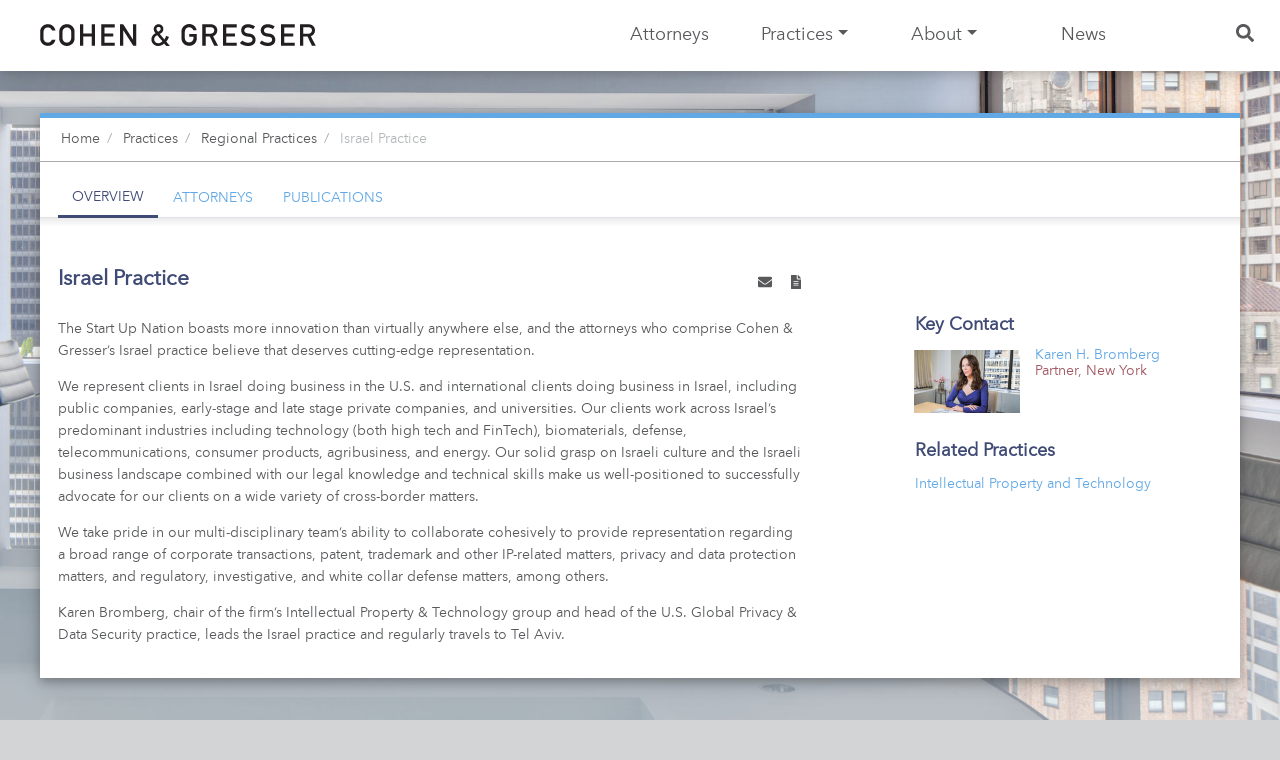

--- FILE ---
content_type: text/html; charset=UTF-8
request_url: https://www.cohengresser.com/practice_area/israel-practice/
body_size: 23080
content:
<!doctype html>
<html lang="en-US">
<head>
  <meta charset="utf-8">
  <meta http-equiv="x-ua-compatible" content="ie=edge">
  <!-- Global site tag (gtag.js) - Google Analytics -->
  <script async src="https://www.googletagmanager.com/gtag/js?id=UA-61649884-1"></script>
<!-- Google Tag Manager -->
<script>(function(w,d,s,l,i){w[l]=w[l]||[];w[l].push({'gtm.start':
new Date().getTime(),event:'gtm.js'});var f=d.getElementsByTagName(s)[0],
j=d.createElement(s),dl=l!='dataLayer'?'&l='+l:'';j.async=true;j.src=
'https://www.googletagmanager.com/gtm.js?id='+i+dl;f.parentNode.insertBefore(j,f);
})(window,document,'script','dataLayer','GTM-PXMWJHLP');</script>
<!-- End Google Tag Manager -->
  <script>
    window.dataLayer = window.dataLayer || [];
    function gtag(){dataLayer.push(arguments);}
    gtag('js', new Date());

    gtag('config', 'UA-61649884-1');
  </script>
  <meta name="viewport" content="width=device-width, initial-scale=1, shrink-to-fit=no">
  <title>Israel Practice | Cohen &amp; Gresser</title>
	<style>img:is([sizes="auto" i], [sizes^="auto," i]) { contain-intrinsic-size: 3000px 1500px }</style>
	<script id="cookieyes" type="text/javascript" src="https://cdn-cookieyes.com/client_data/f19447ec78f9816b14087aef/script.js"></script><link rel="canonical" href="https://www.cohengresser.com/practice_area/israel-practice/" />
<meta property="og:type" content="article" />
<meta property="og:locale" content="en_US" />
<meta property="og:site_name" content="Cohen &amp; Gresser" />
<meta property="og:title" content="Israel Practice | Cohen &amp; Gresser" />
<meta property="og:url" content="https://www.cohengresser.com/practice_area/israel-practice/" />
<meta property="og:image" content="https://www.cohengresser.com/app/uploads/2020/05/cg_logo_nocolor_sq_512_crushed.png" />
<meta property="og:image:width" content="512" />
<meta property="og:image:height" content="512" />
<meta property="og:image:alt" content="Cohen and Gresser" />
<meta property="article:published_time" content="2019-07-17T23:30:15+00:00" />
<meta property="article:modified_time" content="2023-07-17T16:48:13+00:00" />
<meta name="twitter:card" content="summary_large_image" />
<meta name="twitter:title" content="Israel Practice | Cohen &amp; Gresser" />
<meta name="twitter:image" content="https://www.cohengresser.com/app/uploads/2020/05/cg_logo_nocolor_sq_512_crushed.png" />
<meta name="twitter:image:alt" content="Cohen and Gresser" />
<script type="application/ld+json">{"@context":"https://schema.org","@graph":[{"@type":"WebSite","@id":"https://www.cohengresser.com/#/schema/WebSite","url":"https://www.cohengresser.com/","name":"Cohen &amp; Gresser","inLanguage":"en-US","potentialAction":{"@type":"SearchAction","target":{"@type":"EntryPoint","urlTemplate":"https://www.cohengresser.com/search/{search_term_string}/"},"query-input":"required name=search_term_string"},"publisher":{"@type":"Organization","@id":"https://www.cohengresser.com/#/schema/Organization","name":"Cohen &amp; Gresser","url":"https://www.cohengresser.com/","logo":{"@type":"ImageObject","url":"https://www.cohengresser.com/app/uploads/2020/05/cropped-cg_logo_dk_sq_crsh_whitebg-1.png","contentUrl":"https://www.cohengresser.com/app/uploads/2020/05/cropped-cg_logo_dk_sq_crsh_whitebg-1.png","width":512,"height":512}}},{"@type":"WebPage","@id":"https://www.cohengresser.com/practice_area/israel-practice/","url":"https://www.cohengresser.com/practice_area/israel-practice/","name":"Israel Practice | Cohen &amp; Gresser","inLanguage":"en-US","isPartOf":{"@id":"https://www.cohengresser.com/#/schema/WebSite"},"breadcrumb":{"@type":"BreadcrumbList","@id":"https://www.cohengresser.com/#/schema/BreadcrumbList","itemListElement":[{"@type":"ListItem","position":1,"item":"https://www.cohengresser.com/","name":"Cohen &amp; Gresser"},{"@type":"ListItem","position":2,"name":"Israel Practice"}]},"potentialAction":{"@type":"ReadAction","target":"https://www.cohengresser.com/practice_area/israel-practice/"},"datePublished":"2019-07-17T23:30:15+00:00","dateModified":"2023-07-17T16:48:13+00:00"}]}</script>
<link rel='dns-prefetch' href='//js.hs-scripts.com' />
<script type="text/javascript">
/* <![CDATA[ */
window._wpemojiSettings = {"baseUrl":"https:\/\/s.w.org\/images\/core\/emoji\/16.0.1\/72x72\/","ext":".png","svgUrl":"https:\/\/s.w.org\/images\/core\/emoji\/16.0.1\/svg\/","svgExt":".svg","source":{"concatemoji":"https:\/\/www.cohengresser.com\/wp\/wp-includes\/js\/wp-emoji-release.min.js?ver=6.8.3"}};
/*! This file is auto-generated */
!function(s,n){var o,i,e;function c(e){try{var t={supportTests:e,timestamp:(new Date).valueOf()};sessionStorage.setItem(o,JSON.stringify(t))}catch(e){}}function p(e,t,n){e.clearRect(0,0,e.canvas.width,e.canvas.height),e.fillText(t,0,0);var t=new Uint32Array(e.getImageData(0,0,e.canvas.width,e.canvas.height).data),a=(e.clearRect(0,0,e.canvas.width,e.canvas.height),e.fillText(n,0,0),new Uint32Array(e.getImageData(0,0,e.canvas.width,e.canvas.height).data));return t.every(function(e,t){return e===a[t]})}function u(e,t){e.clearRect(0,0,e.canvas.width,e.canvas.height),e.fillText(t,0,0);for(var n=e.getImageData(16,16,1,1),a=0;a<n.data.length;a++)if(0!==n.data[a])return!1;return!0}function f(e,t,n,a){switch(t){case"flag":return n(e,"\ud83c\udff3\ufe0f\u200d\u26a7\ufe0f","\ud83c\udff3\ufe0f\u200b\u26a7\ufe0f")?!1:!n(e,"\ud83c\udde8\ud83c\uddf6","\ud83c\udde8\u200b\ud83c\uddf6")&&!n(e,"\ud83c\udff4\udb40\udc67\udb40\udc62\udb40\udc65\udb40\udc6e\udb40\udc67\udb40\udc7f","\ud83c\udff4\u200b\udb40\udc67\u200b\udb40\udc62\u200b\udb40\udc65\u200b\udb40\udc6e\u200b\udb40\udc67\u200b\udb40\udc7f");case"emoji":return!a(e,"\ud83e\udedf")}return!1}function g(e,t,n,a){var r="undefined"!=typeof WorkerGlobalScope&&self instanceof WorkerGlobalScope?new OffscreenCanvas(300,150):s.createElement("canvas"),o=r.getContext("2d",{willReadFrequently:!0}),i=(o.textBaseline="top",o.font="600 32px Arial",{});return e.forEach(function(e){i[e]=t(o,e,n,a)}),i}function t(e){var t=s.createElement("script");t.src=e,t.defer=!0,s.head.appendChild(t)}"undefined"!=typeof Promise&&(o="wpEmojiSettingsSupports",i=["flag","emoji"],n.supports={everything:!0,everythingExceptFlag:!0},e=new Promise(function(e){s.addEventListener("DOMContentLoaded",e,{once:!0})}),new Promise(function(t){var n=function(){try{var e=JSON.parse(sessionStorage.getItem(o));if("object"==typeof e&&"number"==typeof e.timestamp&&(new Date).valueOf()<e.timestamp+604800&&"object"==typeof e.supportTests)return e.supportTests}catch(e){}return null}();if(!n){if("undefined"!=typeof Worker&&"undefined"!=typeof OffscreenCanvas&&"undefined"!=typeof URL&&URL.createObjectURL&&"undefined"!=typeof Blob)try{var e="postMessage("+g.toString()+"("+[JSON.stringify(i),f.toString(),p.toString(),u.toString()].join(",")+"));",a=new Blob([e],{type:"text/javascript"}),r=new Worker(URL.createObjectURL(a),{name:"wpTestEmojiSupports"});return void(r.onmessage=function(e){c(n=e.data),r.terminate(),t(n)})}catch(e){}c(n=g(i,f,p,u))}t(n)}).then(function(e){for(var t in e)n.supports[t]=e[t],n.supports.everything=n.supports.everything&&n.supports[t],"flag"!==t&&(n.supports.everythingExceptFlag=n.supports.everythingExceptFlag&&n.supports[t]);n.supports.everythingExceptFlag=n.supports.everythingExceptFlag&&!n.supports.flag,n.DOMReady=!1,n.readyCallback=function(){n.DOMReady=!0}}).then(function(){return e}).then(function(){var e;n.supports.everything||(n.readyCallback(),(e=n.source||{}).concatemoji?t(e.concatemoji):e.wpemoji&&e.twemoji&&(t(e.twemoji),t(e.wpemoji)))}))}((window,document),window._wpemojiSettings);
/* ]]> */
</script>
<style id='wp-emoji-styles-inline-css' type='text/css'>

	img.wp-smiley, img.emoji {
		display: inline !important;
		border: none !important;
		box-shadow: none !important;
		height: 1em !important;
		width: 1em !important;
		margin: 0 0.07em !important;
		vertical-align: -0.1em !important;
		background: none !important;
		padding: 0 !important;
	}
</style>
<style id='classic-theme-styles-inline-css' type='text/css'>
/*! This file is auto-generated */
.wp-block-button__link{color:#fff;background-color:#32373c;border-radius:9999px;box-shadow:none;text-decoration:none;padding:calc(.667em + 2px) calc(1.333em + 2px);font-size:1.125em}.wp-block-file__button{background:#32373c;color:#fff;text-decoration:none}
</style>
<style id='global-styles-inline-css' type='text/css'>
:root{--wp--preset--aspect-ratio--square: 1;--wp--preset--aspect-ratio--4-3: 4/3;--wp--preset--aspect-ratio--3-4: 3/4;--wp--preset--aspect-ratio--3-2: 3/2;--wp--preset--aspect-ratio--2-3: 2/3;--wp--preset--aspect-ratio--16-9: 16/9;--wp--preset--aspect-ratio--9-16: 9/16;--wp--preset--color--black: #000000;--wp--preset--color--cyan-bluish-gray: #abb8c3;--wp--preset--color--white: #ffffff;--wp--preset--color--pale-pink: #f78da7;--wp--preset--color--vivid-red: #cf2e2e;--wp--preset--color--luminous-vivid-orange: #ff6900;--wp--preset--color--luminous-vivid-amber: #fcb900;--wp--preset--color--light-green-cyan: #7bdcb5;--wp--preset--color--vivid-green-cyan: #00d084;--wp--preset--color--pale-cyan-blue: #8ed1fc;--wp--preset--color--vivid-cyan-blue: #0693e3;--wp--preset--color--vivid-purple: #9b51e0;--wp--preset--gradient--vivid-cyan-blue-to-vivid-purple: linear-gradient(135deg,rgba(6,147,227,1) 0%,rgb(155,81,224) 100%);--wp--preset--gradient--light-green-cyan-to-vivid-green-cyan: linear-gradient(135deg,rgb(122,220,180) 0%,rgb(0,208,130) 100%);--wp--preset--gradient--luminous-vivid-amber-to-luminous-vivid-orange: linear-gradient(135deg,rgba(252,185,0,1) 0%,rgba(255,105,0,1) 100%);--wp--preset--gradient--luminous-vivid-orange-to-vivid-red: linear-gradient(135deg,rgba(255,105,0,1) 0%,rgb(207,46,46) 100%);--wp--preset--gradient--very-light-gray-to-cyan-bluish-gray: linear-gradient(135deg,rgb(238,238,238) 0%,rgb(169,184,195) 100%);--wp--preset--gradient--cool-to-warm-spectrum: linear-gradient(135deg,rgb(74,234,220) 0%,rgb(151,120,209) 20%,rgb(207,42,186) 40%,rgb(238,44,130) 60%,rgb(251,105,98) 80%,rgb(254,248,76) 100%);--wp--preset--gradient--blush-light-purple: linear-gradient(135deg,rgb(255,206,236) 0%,rgb(152,150,240) 100%);--wp--preset--gradient--blush-bordeaux: linear-gradient(135deg,rgb(254,205,165) 0%,rgb(254,45,45) 50%,rgb(107,0,62) 100%);--wp--preset--gradient--luminous-dusk: linear-gradient(135deg,rgb(255,203,112) 0%,rgb(199,81,192) 50%,rgb(65,88,208) 100%);--wp--preset--gradient--pale-ocean: linear-gradient(135deg,rgb(255,245,203) 0%,rgb(182,227,212) 50%,rgb(51,167,181) 100%);--wp--preset--gradient--electric-grass: linear-gradient(135deg,rgb(202,248,128) 0%,rgb(113,206,126) 100%);--wp--preset--gradient--midnight: linear-gradient(135deg,rgb(2,3,129) 0%,rgb(40,116,252) 100%);--wp--preset--font-size--small: 13px;--wp--preset--font-size--medium: 20px;--wp--preset--font-size--large: 36px;--wp--preset--font-size--x-large: 42px;--wp--preset--spacing--20: 0.44rem;--wp--preset--spacing--30: 0.67rem;--wp--preset--spacing--40: 1rem;--wp--preset--spacing--50: 1.5rem;--wp--preset--spacing--60: 2.25rem;--wp--preset--spacing--70: 3.38rem;--wp--preset--spacing--80: 5.06rem;--wp--preset--shadow--natural: 6px 6px 9px rgba(0, 0, 0, 0.2);--wp--preset--shadow--deep: 12px 12px 50px rgba(0, 0, 0, 0.4);--wp--preset--shadow--sharp: 6px 6px 0px rgba(0, 0, 0, 0.2);--wp--preset--shadow--outlined: 6px 6px 0px -3px rgba(255, 255, 255, 1), 6px 6px rgba(0, 0, 0, 1);--wp--preset--shadow--crisp: 6px 6px 0px rgba(0, 0, 0, 1);}:where(.is-layout-flex){gap: 0.5em;}:where(.is-layout-grid){gap: 0.5em;}body .is-layout-flex{display: flex;}.is-layout-flex{flex-wrap: wrap;align-items: center;}.is-layout-flex > :is(*, div){margin: 0;}body .is-layout-grid{display: grid;}.is-layout-grid > :is(*, div){margin: 0;}:where(.wp-block-columns.is-layout-flex){gap: 2em;}:where(.wp-block-columns.is-layout-grid){gap: 2em;}:where(.wp-block-post-template.is-layout-flex){gap: 1.25em;}:where(.wp-block-post-template.is-layout-grid){gap: 1.25em;}.has-black-color{color: var(--wp--preset--color--black) !important;}.has-cyan-bluish-gray-color{color: var(--wp--preset--color--cyan-bluish-gray) !important;}.has-white-color{color: var(--wp--preset--color--white) !important;}.has-pale-pink-color{color: var(--wp--preset--color--pale-pink) !important;}.has-vivid-red-color{color: var(--wp--preset--color--vivid-red) !important;}.has-luminous-vivid-orange-color{color: var(--wp--preset--color--luminous-vivid-orange) !important;}.has-luminous-vivid-amber-color{color: var(--wp--preset--color--luminous-vivid-amber) !important;}.has-light-green-cyan-color{color: var(--wp--preset--color--light-green-cyan) !important;}.has-vivid-green-cyan-color{color: var(--wp--preset--color--vivid-green-cyan) !important;}.has-pale-cyan-blue-color{color: var(--wp--preset--color--pale-cyan-blue) !important;}.has-vivid-cyan-blue-color{color: var(--wp--preset--color--vivid-cyan-blue) !important;}.has-vivid-purple-color{color: var(--wp--preset--color--vivid-purple) !important;}.has-black-background-color{background-color: var(--wp--preset--color--black) !important;}.has-cyan-bluish-gray-background-color{background-color: var(--wp--preset--color--cyan-bluish-gray) !important;}.has-white-background-color{background-color: var(--wp--preset--color--white) !important;}.has-pale-pink-background-color{background-color: var(--wp--preset--color--pale-pink) !important;}.has-vivid-red-background-color{background-color: var(--wp--preset--color--vivid-red) !important;}.has-luminous-vivid-orange-background-color{background-color: var(--wp--preset--color--luminous-vivid-orange) !important;}.has-luminous-vivid-amber-background-color{background-color: var(--wp--preset--color--luminous-vivid-amber) !important;}.has-light-green-cyan-background-color{background-color: var(--wp--preset--color--light-green-cyan) !important;}.has-vivid-green-cyan-background-color{background-color: var(--wp--preset--color--vivid-green-cyan) !important;}.has-pale-cyan-blue-background-color{background-color: var(--wp--preset--color--pale-cyan-blue) !important;}.has-vivid-cyan-blue-background-color{background-color: var(--wp--preset--color--vivid-cyan-blue) !important;}.has-vivid-purple-background-color{background-color: var(--wp--preset--color--vivid-purple) !important;}.has-black-border-color{border-color: var(--wp--preset--color--black) !important;}.has-cyan-bluish-gray-border-color{border-color: var(--wp--preset--color--cyan-bluish-gray) !important;}.has-white-border-color{border-color: var(--wp--preset--color--white) !important;}.has-pale-pink-border-color{border-color: var(--wp--preset--color--pale-pink) !important;}.has-vivid-red-border-color{border-color: var(--wp--preset--color--vivid-red) !important;}.has-luminous-vivid-orange-border-color{border-color: var(--wp--preset--color--luminous-vivid-orange) !important;}.has-luminous-vivid-amber-border-color{border-color: var(--wp--preset--color--luminous-vivid-amber) !important;}.has-light-green-cyan-border-color{border-color: var(--wp--preset--color--light-green-cyan) !important;}.has-vivid-green-cyan-border-color{border-color: var(--wp--preset--color--vivid-green-cyan) !important;}.has-pale-cyan-blue-border-color{border-color: var(--wp--preset--color--pale-cyan-blue) !important;}.has-vivid-cyan-blue-border-color{border-color: var(--wp--preset--color--vivid-cyan-blue) !important;}.has-vivid-purple-border-color{border-color: var(--wp--preset--color--vivid-purple) !important;}.has-vivid-cyan-blue-to-vivid-purple-gradient-background{background: var(--wp--preset--gradient--vivid-cyan-blue-to-vivid-purple) !important;}.has-light-green-cyan-to-vivid-green-cyan-gradient-background{background: var(--wp--preset--gradient--light-green-cyan-to-vivid-green-cyan) !important;}.has-luminous-vivid-amber-to-luminous-vivid-orange-gradient-background{background: var(--wp--preset--gradient--luminous-vivid-amber-to-luminous-vivid-orange) !important;}.has-luminous-vivid-orange-to-vivid-red-gradient-background{background: var(--wp--preset--gradient--luminous-vivid-orange-to-vivid-red) !important;}.has-very-light-gray-to-cyan-bluish-gray-gradient-background{background: var(--wp--preset--gradient--very-light-gray-to-cyan-bluish-gray) !important;}.has-cool-to-warm-spectrum-gradient-background{background: var(--wp--preset--gradient--cool-to-warm-spectrum) !important;}.has-blush-light-purple-gradient-background{background: var(--wp--preset--gradient--blush-light-purple) !important;}.has-blush-bordeaux-gradient-background{background: var(--wp--preset--gradient--blush-bordeaux) !important;}.has-luminous-dusk-gradient-background{background: var(--wp--preset--gradient--luminous-dusk) !important;}.has-pale-ocean-gradient-background{background: var(--wp--preset--gradient--pale-ocean) !important;}.has-electric-grass-gradient-background{background: var(--wp--preset--gradient--electric-grass) !important;}.has-midnight-gradient-background{background: var(--wp--preset--gradient--midnight) !important;}.has-small-font-size{font-size: var(--wp--preset--font-size--small) !important;}.has-medium-font-size{font-size: var(--wp--preset--font-size--medium) !important;}.has-large-font-size{font-size: var(--wp--preset--font-size--large) !important;}.has-x-large-font-size{font-size: var(--wp--preset--font-size--x-large) !important;}
:where(.wp-block-post-template.is-layout-flex){gap: 1.25em;}:where(.wp-block-post-template.is-layout-grid){gap: 1.25em;}
:where(.wp-block-columns.is-layout-flex){gap: 2em;}:where(.wp-block-columns.is-layout-grid){gap: 2em;}
:root :where(.wp-block-pullquote){font-size: 1.5em;line-height: 1.6;}
</style>
<link rel='stylesheet' id='algolia-autocomplete-css' href='https://www.cohengresser.com/app/plugins/search-by-algolia-instant-relevant-results/includes/../css/algolia-autocomplete.css?ver=2.11.3' type='text/css' media='screen' />
<link rel='stylesheet' id='sage/main.css-css' href='https://www.cohengresser.com/app/themes/cg/dist/styles/main_16624cff25303.css' type='text/css' media='all' />
<link rel="https://api.w.org/" href="https://www.cohengresser.com/wp-json/" /><link rel="alternate" title="JSON" type="application/json" href="https://www.cohengresser.com/wp-json/wp/v2/practice_area/122471" /><link rel="alternate" title="oEmbed (JSON)" type="application/json+oembed" href="https://www.cohengresser.com/wp-json/oembed/1.0/embed?url=https%3A%2F%2Fwww.cohengresser.com%2Fpractice_area%2Fisrael-practice%2F" />
<link rel="alternate" title="oEmbed (XML)" type="text/xml+oembed" href="https://www.cohengresser.com/wp-json/oembed/1.0/embed?url=https%3A%2F%2Fwww.cohengresser.com%2Fpractice_area%2Fisrael-practice%2F&#038;format=xml" />
			<!-- DO NOT COPY THIS SNIPPET! Start of Page Analytics Tracking for HubSpot WordPress plugin v11.3.21-->
			<script class="hsq-set-content-id" data-content-id="blog-post">
				var _hsq = _hsq || [];
				_hsq.push(["setContentType", "blog-post"]);
			</script>
			<!-- DO NOT COPY THIS SNIPPET! End of Page Analytics Tracking for HubSpot WordPress plugin -->
			<!-- Stream WordPress user activity plugin v4.1.1 -->
<script type="text/javascript">var algolia = {"debug":false,"application_id":"47EHDL7G1O","search_api_key":"18decf38cafeeb7b280fb4d3e826563a","powered_by_enabled":false,"query":"","autocomplete":{"sources":[{"index_id":"searchable_posts","index_name":"cg_searchable_posts","label":"All posts","admin_name":"All posts","position":10,"max_suggestions":5,"tmpl_suggestion":"autocomplete-post-suggestion","enabled":true}],"input_selector":"input[name='s']:not('.no-autocomplete')"},"indices":{"searchable_posts":{"name":"cg_searchable_posts","id":"searchable_posts","enabled":true,"replicas":[]}}};</script><link rel="icon" href="https://www.cohengresser.com/app/uploads/2020/05/cropped-cg_logo_dk_sq_crsh_whitebg-1-32x32.png" sizes="32x32" />
<link rel="icon" href="https://www.cohengresser.com/app/uploads/2020/05/cropped-cg_logo_dk_sq_crsh_whitebg-1-192x192.png" sizes="192x192" />
<link rel="apple-touch-icon" href="https://www.cohengresser.com/app/uploads/2020/05/cropped-cg_logo_dk_sq_crsh_whitebg-1-180x180.png" />
<meta name="msapplication-TileImage" content="https://www.cohengresser.com/app/uploads/2020/05/cropped-cg_logo_dk_sq_crsh_whitebg-1-270x270.png" />
        <link rel="stylesheet" href="/cgact/build/static/css/2.d6ecfa4c.chunk.css" type="text/css" media="all"/>
  
  <style>
    /** default **/
    body {
      background-image: url(https://www.cohengresser.com/app/uploads/2019/07/cg_bgimage_default_1945.jpg) !important;
    }
    .buffer {
      background-image: url(https://www.cohengresser.com/app/uploads/2019/07/cg_bgimage_default_1945.jpg) !important;
    }
    
@media (max-width: 576px) {
    /** mobile default **/
      body {
        background-image: url(https://www.cohengresser.com/app/uploads/2019/07/cg_mainbg_blue_mobile_828x2000.jpg) !important;
        background-size: 100% auto;
      }
      .buffer {
        background-image: url(https://www.cohengresser.com/app/uploads/2019/07/cg_mainbg_blue_mobile_828x2000.jpg) !important;
        background-size: 100% auto;
      }
    }
  </style>

  
  

</head>
<body class="wp-singular practice_area-template-default single single-practice_area postid-122471 wp-theme-cgresources israel-practice unjust app-data index-data singular-data single-data single-practice_area-data single-practice_area-israel-practice-data">
<!-- Google Tag Manager (noscript) -->
<noscript><iframe src=https://www.googletagmanager.com/ns.html?id=GTM-PXMWJHLP
height="0" width="0" style="display:none;visibility:hidden"></iframe></noscript>
<!-- End Google Tag Manager (noscript) -->
  <div class="mask" style="display: none;">
</div>
<header class="banner wrapper-fluid wrapper-navbar bottom-shadow">
  <nav class="navbar navbar-fixed-top fixed-top navbar-expand-xl navbar-light" role="navigation">
    <!-- Brand and toggle get grouped for better mobile display -->
        <a class="navbar-brand" href="/"><img src="/app/themes/cg/resources/assets/images/cg_logo18.svg"/></a>
    <button class="navbar-toggler hidden-lg-up border-0" type="button" data-toggle="offcanvas"
            aria-expanded="false" aria-label="Toggle navigation">
      <span class="navbar-toggler-icon"></span>
    </button>
    <div id="bs-cg-search-1" class="w-100" style="display:none;">
      <div class="d-flex justify-content-between">
        <div class="d-inline-flex close-search-button">
          <i class="far fa-times"></i>
        </div>
      </div>
    </div>
          <div id="bs-cg-navbar-collapse-1" class="collapse navbar-collapse hidden-xl-down"><ul id="menu-cg-main" class="navbar-nav ml-auto nav-justified"><li itemscope="itemscope" itemtype="https://www.schema.org/SiteNavigationElement" id="menu-item-123528" class="menu-item menu-item-type-post_type menu-item-object-page menu-item-123528 nav-item"><a title="Attorneys" href="https://www.cohengresser.com/attorneys/" class="nav-link">Attorneys</a></li>
<li itemscope="itemscope" itemtype="https://www.schema.org/SiteNavigationElement" id="menu-item-123532" class="menu-item menu-item-type-post_type menu-item-object-page menu-item-123532 nav-item"><a title="Practices" href="https://www.cohengresser.com/practices/" class="nav-link">Practices</a></li>
<li itemscope="itemscope" itemtype="https://www.schema.org/SiteNavigationElement" id="menu-item-123526" class="menu-w-about menu-item menu-item-type-post_type menu-item-object-page menu-item-has-children dropdown menu-item-123526 nav-item"><a title="About" href="#" data-toggle="dropdown" aria-haspopup="true" aria-expanded="false" class="dropdown-toggle nav-link" id="menu-item-dropdown-123526">About</a>
<ul class="dropdown-menu" aria-labelledby="menu-item-dropdown-123526" role="menu">
	<li itemscope="itemscope" itemtype="https://www.schema.org/SiteNavigationElement" id="menu-item-123529" class="menu-item menu-item-type-post_type menu-item-object-page menu-item-123529 nav-item"><a title="Diversity" href="https://www.cohengresser.com/diversity/" class="dropdown-item">Diversity</a></li>
	<li itemscope="itemscope" itemtype="https://www.schema.org/SiteNavigationElement" id="menu-item-123534" class="menu-item menu-item-type-post_type menu-item-object-page menu-item-123534 nav-item"><a title="Pro Bono" href="https://www.cohengresser.com/pro-bono/" class="dropdown-item">Pro Bono</a></li>
	<li itemscope="itemscope" itemtype="https://www.schema.org/SiteNavigationElement" id="menu-item-123531" class="menu-item menu-item-type-post_type menu-item-object-page menu-item-123531 nav-item"><a title="Locations" href="https://www.cohengresser.com/offices/" class="dropdown-item">Locations</a></li>
	<li itemscope="itemscope" itemtype="https://www.schema.org/SiteNavigationElement" id="menu-item-123527" class="menu-item menu-item-type-post_type menu-item-object-page menu-item-123527 nav-item"><a title="Careers" href="https://www.cohengresser.com/careers/" class="dropdown-item">Careers</a></li>
</ul>
</li>
<li itemscope="itemscope" itemtype="https://www.schema.org/SiteNavigationElement" id="menu-item-123530" class="main-nav-wide menu-w-news menu-item menu-item-type-post_type menu-item-object-page menu-item-123530 nav-item"><a title="News" href="https://www.cohengresser.com/news-desk/" class="nav-link">News</a></li>

<li class="nav-item search-li">
    <a id="search-nav-button" title="Search" href="#search" class="nav-search nav-link">
        <span class="d-md-none" style="display:none;">Search</span>
        <i class="fas fa-search"></i>
    </a>
    <a id="search-nav-close-button" style="display:none;" title="Close Search" href="#" class="nav-search nav-link">
      <i class="far fa-times"></i>
    </a>
</li>
</ul></div>
        <ul
      id="practices-dropdown"
      class="dropdown-menu"
      aria-labelledby="menu-item-dropdown-practices"
      role="menu">
              <li itemscope="itemscope" itemtype="https://www.schema.org/SiteNavigationElement"
            id="menu-item-126984"
            class="menu-item menu-item-type-post_type menu-item-object-page
            menu-item-126984 nav-item
            menu-item-has-children dropdown menu-item-dropdown-practices-children
">
                      <a href="/practice-areas/antitrust-and-competition"
               title="Antitrust and Competition"
               class="dropdown-toggle nav-link"
               data-toggle="dropdown"
               aria-haspopup="true"
               aria-expand="false"
               id="sub-menu-126984"
            ><div class="nav-hint nav-hint-l"><i class="fas fa-chevron-double-left"></i></div>
                                <div class="nav-link-text">Antitrust &amp; Competition</div>
                  <div class="nav-hint nav-hint-r"><i class="fas fa-chevron-double-right"></i></div>
                </a>
                                  <ul class="dropdown-menu" aria-labelledby="menu-item-dropdown-child-practices" role="menu">
                                          <li itemscope="itemscope" itemtype="https://www.schema.org/SiteNavigationElement"
                          id="menu-item-126984-group"
                          class="menu-item menu-item-type-post_type menu-item-object-page
                    menu-item-126984-group nav-item
">
                        <a
                          href="/practice-areas/antitrust-and-competition"
                          title="Antitrust and Competition"
                          class="dropdown-item font-weight-bold">
                          Antitrust &amp; Competition
                        </a>
                      </li>
                                              <li itemscope="itemscope" itemtype="https://www.schema.org/SiteNavigationElement"
                            id="menu-item-122490"
                            class="menu-item menu-item-type-post_type menu-item-object-page
                    menu-item-122490 nav-item
">
                          <a
                            href="/practice-areas/antitrust-and-competition-litigation"
                            title="Antitrust and Competition Litigation"
                            class="dropdown-item">
                                                        Antitrust &amp; Competition Litigation
                          </a>
                        </li>
                                              <li itemscope="itemscope" itemtype="https://www.schema.org/SiteNavigationElement"
                            id="menu-item-126987"
                            class="menu-item menu-item-type-post_type menu-item-object-page
                    menu-item-126987 nav-item
">
                          <a
                            href="/practice-areas/antitrust-and-competition-regulation-and-enforcement"
                            title="Antitrust and Competition Regulatory and Enforcement"
                            class="dropdown-item">
                                                        Antitrust &amp; Competition Regulatory &amp; Enforcement
                          </a>
                        </li>
                                              <li itemscope="itemscope" itemtype="https://www.schema.org/SiteNavigationElement"
                            id="menu-item-126986"
                            class="menu-item menu-item-type-post_type menu-item-object-page
                    menu-item-126986 nav-item
">
                          <a
                            href="/practice-areas/merger-clearance-and-compliance"
                            title="Merger Clearance and Compliance"
                            class="dropdown-item">
                                                        Merger Clearance &amp; Compliance
                          </a>
                        </li>
                                                            </ul>
                  </li>
              <li itemscope="itemscope" itemtype="https://www.schema.org/SiteNavigationElement"
            id="menu-item-122514"
            class="menu-item menu-item-type-post_type menu-item-object-page
            menu-item-122514 nav-item
            menu-item-has-children dropdown menu-item-dropdown-practices-children
">
                      <a href="/practice-areas/corporate"
               title="Corporate"
               class="dropdown-toggle nav-link"
               data-toggle="dropdown"
               aria-haspopup="true"
               aria-expand="false"
               id="sub-menu-122514"
            ><div class="nav-hint nav-hint-l"><i class="fas fa-chevron-double-left"></i></div>
                                <div class="nav-link-text">Corporate</div>
                  <div class="nav-hint nav-hint-r"><i class="fas fa-chevron-double-right"></i></div>
                </a>
                                  <ul class="dropdown-menu" aria-labelledby="menu-item-dropdown-child-practices" role="menu">
                                          <li itemscope="itemscope" itemtype="https://www.schema.org/SiteNavigationElement"
                          id="menu-item-122514-group"
                          class="menu-item menu-item-type-post_type menu-item-object-page
                    menu-item-122514-group nav-item
">
                        <a
                          href="/practice-areas/corporate"
                          title="Corporate"
                          class="dropdown-item font-weight-bold">
                          Corporate
                        </a>
                      </li>
                                              <li itemscope="itemscope" itemtype="https://www.schema.org/SiteNavigationElement"
                            id="menu-item-122511"
                            class="menu-item menu-item-type-post_type menu-item-object-page
                    menu-item-122511 nav-item
">
                          <a
                            href="/practice-areas/corporate-finance"
                            title="Corporate Finance"
                            class="dropdown-item">
                                                        Corporate Finance
                          </a>
                        </li>
                                              <li itemscope="itemscope" itemtype="https://www.schema.org/SiteNavigationElement"
                            id="menu-item-122510"
                            class="menu-item menu-item-type-post_type menu-item-object-page
                    menu-item-122510 nav-item
">
                          <a
                            href="/practice-areas/corporate-governance-and-disclosure"
                            title="Corporate Governance and Disclosure"
                            class="dropdown-item">
                                                        Corporate Governance &amp; Disclosure
                          </a>
                        </li>
                                              <li itemscope="itemscope" itemtype="https://www.schema.org/SiteNavigationElement"
                            id="menu-item-125305"
                            class="menu-item menu-item-type-post_type menu-item-object-page
                    menu-item-125305 nav-item
">
                          <a
                            href="/practice-areas/executive-compensation"
                            title="Executive Compensation"
                            class="dropdown-item">
                                                        Executive Compensation
                          </a>
                        </li>
                                              <li itemscope="itemscope" itemtype="https://www.schema.org/SiteNavigationElement"
                            id="menu-item-124131"
                            class="menu-item menu-item-type-post_type menu-item-object-page
                    menu-item-124131 nav-item
">
                          <a
                            href="/practice-areas/family-office-practice"
                            title="Family Office Practice"
                            class="dropdown-item">
                                                        Family Office Practice
                          </a>
                        </li>
                                              <li itemscope="itemscope" itemtype="https://www.schema.org/SiteNavigationElement"
                            id="menu-item-122509"
                            class="menu-item menu-item-type-post_type menu-item-object-page
                    menu-item-122509 nav-item
">
                          <a
                            href="/practice-areas/mergers-acquisitions"
                            title="Mergers and Acquisitions"
                            class="dropdown-item">
                                                        Mergers &amp; Acquisitions
                          </a>
                        </li>
                                              <li itemscope="itemscope" itemtype="https://www.schema.org/SiteNavigationElement"
                            id="menu-item-122508"
                            class="menu-item menu-item-type-post_type menu-item-object-page
                    menu-item-122508 nav-item
">
                          <a
                            href="/practice-areas/oil-gas"
                            title="Oil and Gas Transactions"
                            class="dropdown-item">
                                                        Oil &amp; Gas Transactions
                          </a>
                        </li>
                                              <li itemscope="itemscope" itemtype="https://www.schema.org/SiteNavigationElement"
                            id="menu-item-129671"
                            class="menu-item menu-item-type-post_type menu-item-object-page
                    menu-item-129671 nav-item
">
                          <a
                            href="/practice-areas/private-capital-investment-in-law-firms"
                            title="Private Capital Investment in Law Firms"
                            class="dropdown-item">
                                                        Private Capital Investment in Law Firms
                          </a>
                        </li>
                                              <li itemscope="itemscope" itemtype="https://www.schema.org/SiteNavigationElement"
                            id="menu-item-122507"
                            class="menu-item menu-item-type-post_type menu-item-object-page
                    menu-item-122507 nav-item
">
                          <a
                            href="/practice-areas/private-equity-venture-capital"
                            title="Private Equity and Venture Capital"
                            class="dropdown-item">
                                                        Private Equity &amp; Venture Capital
                          </a>
                        </li>
                                              <li itemscope="itemscope" itemtype="https://www.schema.org/SiteNavigationElement"
                            id="menu-item-122475"
                            class="menu-item menu-item-type-post_type menu-item-object-page
                    menu-item-122475 nav-item
">
                          <a
                            href="/practice-areas/hedge-funds"
                            title="Private Funds"
                            class="dropdown-item">
                                                        Private Funds
                          </a>
                        </li>
                                                            </ul>
                  </li>
              <li itemscope="itemscope" itemtype="https://www.schema.org/SiteNavigationElement"
            id="menu-item-126285"
            class="menu-item menu-item-type-post_type menu-item-object-page
            menu-item-126285 nav-item
            menu-item-has-children dropdown menu-item-dropdown-practices-children
">
                          <a href="/practice-areas/digital-currency-blockchain-technology"
                   title="Digital Currency and Blockchain Technology"
                   class="nav-link"
                >
                                    <div class="nav-link-text">Digital Currency &amp; Blockchain Technology</div>
                  <div class="nav-hint nav-hint-r"><i class="fas fa-chevron-double-right"></i></div>
                </a>
                        </li>
              <li itemscope="itemscope" itemtype="https://www.schema.org/SiteNavigationElement"
            id="menu-item-122485"
            class="menu-item menu-item-type-post_type menu-item-object-page
            menu-item-122485 nav-item
            menu-item-has-children dropdown menu-item-dropdown-practices-children
">
                      <a href="/practice-areas/employment-law"
               title="Employment Law"
               class="dropdown-toggle nav-link"
               data-toggle="dropdown"
               aria-haspopup="true"
               aria-expand="false"
               id="sub-menu-122485"
            ><div class="nav-hint nav-hint-l"><i class="fas fa-chevron-double-left"></i></div>
                                <div class="nav-link-text">Employment Law</div>
                  <div class="nav-hint nav-hint-r"><i class="fas fa-chevron-double-right"></i></div>
                </a>
                                  <ul class="dropdown-menu" aria-labelledby="menu-item-dropdown-child-practices" role="menu">
                                          <li itemscope="itemscope" itemtype="https://www.schema.org/SiteNavigationElement"
                          id="menu-item-122485-group"
                          class="menu-item menu-item-type-post_type menu-item-object-page
                    menu-item-122485-group nav-item
">
                        <a
                          href="/practice-areas/employment-law"
                          title="Employment Law"
                          class="dropdown-item font-weight-bold">
                          Employment Law
                        </a>
                      </li>
                                              <li itemscope="itemscope" itemtype="https://www.schema.org/SiteNavigationElement"
                            id="menu-item-122479"
                            class="menu-item menu-item-type-post_type menu-item-object-page
                    menu-item-122479 nav-item
">
                          <a
                            href="/practice-areas/employment-law-france"
                            title="Employment Law – France"
                            class="dropdown-item">
                                                        Employment Law – France
                          </a>
                        </li>
                                              <li itemscope="itemscope" itemtype="https://www.schema.org/SiteNavigationElement"
                            id="menu-item-122480"
                            class="menu-item menu-item-type-post_type menu-item-object-page
                    menu-item-122480 nav-item
">
                          <a
                            href="/practice-areas/employment-law-us"
                            title="Employment Law – U.S."
                            class="dropdown-item">
                                                        Employment Law – U.S.
                          </a>
                        </li>
                                              <li itemscope="itemscope" itemtype="https://www.schema.org/SiteNavigationElement"
                            id="menu-item-126111"
                            class="menu-item menu-item-type-post_type menu-item-object-page
                    menu-item-126111 nav-item
">
                          <a
                            href="/practice-areas/u-s-employment-investigations"
                            title="U.S. Employment Investigations"
                            class="dropdown-item">
                                                        U.S. Employment Investigations
                          </a>
                        </li>
                                                            </ul>
                  </li>
              <li itemscope="itemscope" itemtype="https://www.schema.org/SiteNavigationElement"
            id="menu-item-122515"
            class="menu-item menu-item-type-post_type menu-item-object-page
            menu-item-122515 nav-item
            menu-item-has-children dropdown menu-item-dropdown-practices-children
">
                          <a href="/practice-areas/intellectual-property-technology"
                   title="Intellectual Property and Technology"
                   class="nav-link"
                >
                                    <div class="nav-link-text">Intellectual Property &amp; Technology</div>
                  <div class="nav-hint nav-hint-r"><i class="fas fa-chevron-double-right"></i></div>
                </a>
                        </li>
              <li itemscope="itemscope" itemtype="https://www.schema.org/SiteNavigationElement"
            id="menu-item-122516"
            class="menu-item menu-item-type-post_type menu-item-object-page
            menu-item-122516 nav-item
            menu-item-has-children dropdown menu-item-dropdown-practices-children
">
                      <a href="/practice-areas/litigation-arbitration"
               title="Litigation and Arbitration"
               class="dropdown-toggle nav-link"
               data-toggle="dropdown"
               aria-haspopup="true"
               aria-expand="false"
               id="sub-menu-122516"
            ><div class="nav-hint nav-hint-l"><i class="fas fa-chevron-double-left"></i></div>
                                <div class="nav-link-text">Litigation &amp; Arbitration</div>
                  <div class="nav-hint nav-hint-r"><i class="fas fa-chevron-double-right"></i></div>
                </a>
                                  <ul class="dropdown-menu" aria-labelledby="menu-item-dropdown-child-practices" role="menu">
                                          <li itemscope="itemscope" itemtype="https://www.schema.org/SiteNavigationElement"
                          id="menu-item-122516-group"
                          class="menu-item menu-item-type-post_type menu-item-object-page
                    menu-item-122516-group nav-item
">
                        <a
                          href="/practice-areas/litigation-arbitration"
                          title="Litigation and Arbitration"
                          class="dropdown-item font-weight-bold">
                          Litigation &amp; Arbitration
                        </a>
                      </li>
                                              <li itemscope="itemscope" itemtype="https://www.schema.org/SiteNavigationElement"
                            id="menu-item-122502"
                            class="menu-item menu-item-type-post_type menu-item-object-page
                    menu-item-122502 nav-item
">
                          <a
                            href="/practice-areas/appellate-practice"
                            title="Appellate Practice"
                            class="dropdown-item">
                                                        Appellate Practice
                          </a>
                        </li>
                                              <li itemscope="itemscope" itemtype="https://www.schema.org/SiteNavigationElement"
                            id="menu-item-122491"
                            class="menu-item menu-item-type-post_type menu-item-object-page
                    menu-item-122491 nav-item
">
                          <a
                            href="/practice-areas/arbitration-and-mediation"
                            title="Arbitration and Mediation"
                            class="dropdown-item">
                                                        Arbitration &amp; Mediation
                          </a>
                        </li>
                                              <li itemscope="itemscope" itemtype="https://www.schema.org/SiteNavigationElement"
                            id="menu-item-124823"
                            class="menu-item menu-item-type-post_type menu-item-object-page
                    menu-item-124823 nav-item
">
                          <a
                            href="/practice-areas/aviation-litigation"
                            title="Aviation Litigation"
                            class="dropdown-item">
                                                        Aviation Litigation
                          </a>
                        </li>
                                              <li itemscope="itemscope" itemtype="https://www.schema.org/SiteNavigationElement"
                            id="menu-item-122501"
                            class="menu-item menu-item-type-post_type menu-item-object-page
                    menu-item-122501 nav-item
">
                          <a
                            href="/practice-areas/bankruptcy-litigation-counseling"
                            title="Bankruptcy Litigation and Counseling"
                            class="dropdown-item">
                                                        Bankruptcy Litigation &amp; Counseling
                          </a>
                        </li>
                                              <li itemscope="itemscope" itemtype="https://www.schema.org/SiteNavigationElement"
                            id="menu-item-122500"
                            class="menu-item menu-item-type-post_type menu-item-object-page
                    menu-item-122500 nav-item
">
                          <a
                            href="/practice-areas/class-action"
                            title="Class Action Defense"
                            class="dropdown-item">
                                                        Class Action Defense
                          </a>
                        </li>
                                              <li itemscope="itemscope" itemtype="https://www.schema.org/SiteNavigationElement"
                            id="menu-item-122499"
                            class="menu-item menu-item-type-post_type menu-item-object-page
                    menu-item-122499 nav-item
">
                          <a
                            href="/practice-areas/commercial-litigation"
                            title="Commercial Litigation"
                            class="dropdown-item">
                                                        Commercial Litigation
                          </a>
                        </li>
                                              <li itemscope="itemscope" itemtype="https://www.schema.org/SiteNavigationElement"
                            id="menu-item-122498"
                            class="menu-item menu-item-type-post_type menu-item-object-page
                    menu-item-122498 nav-item
">
                          <a
                            href="/practice-areas/directors-officers-litigation"
                            title="Directors and Officers Litigation"
                            class="dropdown-item">
                                                        Directors &amp; Officers Litigation
                          </a>
                        </li>
                                              <li itemscope="itemscope" itemtype="https://www.schema.org/SiteNavigationElement"
                            id="menu-item-125000"
                            class="menu-item menu-item-type-post_type menu-item-object-page
                    menu-item-125000 nav-item
">
                          <a
                            href="/practice-areas/insurance"
                            title="Insurance"
                            class="dropdown-item">
                                                        Insurance
                          </a>
                        </li>
                                              <li itemscope="itemscope" itemtype="https://www.schema.org/SiteNavigationElement"
                            id="menu-item-122497"
                            class="menu-item menu-item-type-post_type menu-item-object-page
                    menu-item-122497 nav-item
">
                          <a
                            href="/practice-areas/products-liability"
                            title="Products Liability, Mass Torts and Consumer Class Actions"
                            class="dropdown-item">
                                                        Products Liability, Torts, Class Actions
                          </a>
                        </li>
                                              <li itemscope="itemscope" itemtype="https://www.schema.org/SiteNavigationElement"
                            id="menu-item-126284"
                            class="menu-item menu-item-type-post_type menu-item-object-page
                    menu-item-126284 nav-item
">
                          <a
                            href="/practice-areas/professional-liability"
                            title="Professional Liability"
                            class="dropdown-item">
                                                        Professional Liability
                          </a>
                        </li>
                                              <li itemscope="itemscope" itemtype="https://www.schema.org/SiteNavigationElement"
                            id="menu-item-125186"
                            class="menu-item menu-item-type-post_type menu-item-object-page
                    menu-item-125186 nav-item
">
                          <a
                            href="/practice-areas/real-estate-litigation"
                            title="Real Estate Litigation"
                            class="dropdown-item">
                                                        Real Estate Litigation
                          </a>
                        </li>
                                              <li itemscope="itemscope" itemtype="https://www.schema.org/SiteNavigationElement"
                            id="menu-item-122496"
                            class="menu-item menu-item-type-post_type menu-item-object-page
                    menu-item-122496 nav-item
">
                          <a
                            href="/practice-areas/securities-litigation"
                            title="Securities Litigation"
                            class="dropdown-item">
                                                        Securities Litigation
                          </a>
                        </li>
                                                            </ul>
                  </li>
              <li itemscope="itemscope" itemtype="https://www.schema.org/SiteNavigationElement"
            id="menu-item-122487"
            class="menu-item menu-item-type-post_type menu-item-object-page
            menu-item-122487 nav-item
            menu-item-has-children dropdown menu-item-dropdown-practices-children
">
                          <a href="/practice-areas/privacy-data-security"
                   title="Privacy and Data Security"
                   class="nav-link"
                >
                                    <div class="nav-link-text">Privacy &amp; Data Security</div>
                  <div class="nav-hint nav-hint-r"><i class="fas fa-chevron-double-right"></i></div>
                </a>
                        </li>
              <li itemscope="itemscope" itemtype="https://www.schema.org/SiteNavigationElement"
            id="menu-item-122474"
            class="menu-item menu-item-type-post_type menu-item-object-page
            menu-item-122474 nav-item
            menu-item-has-children dropdown menu-item-dropdown-practices-children
">
                          <a href="/practice-areas/real-estate"
                   title="Real Estate"
                   class="nav-link"
                >
                                    <div class="nav-link-text">Real Estate</div>
                  <div class="nav-hint nav-hint-r"><i class="fas fa-chevron-double-right"></i></div>
                </a>
                        </li>
              <li itemscope="itemscope" itemtype="https://www.schema.org/SiteNavigationElement"
            id="menu-item-122473"
            class="menu-item menu-item-type-post_type menu-item-object-page
            menu-item-122473 nav-item
            menu-item-has-children dropdown menu-item-dropdown-practices-children
">
                      <a href="/practice-areas/regional-practices"
               title="Regional Practices"
               class="dropdown-toggle nav-link"
               data-toggle="dropdown"
               aria-haspopup="true"
               aria-expand="false"
               id="sub-menu-122473"
            ><div class="nav-hint nav-hint-l"><i class="fas fa-chevron-double-left"></i></div>
                                <div class="nav-link-text">Regional Practices</div>
                  <div class="nav-hint nav-hint-r"><i class="fas fa-chevron-double-right"></i></div>
                </a>
                                  <ul class="dropdown-menu" aria-labelledby="menu-item-dropdown-child-practices" role="menu">
                                          <li itemscope="itemscope" itemtype="https://www.schema.org/SiteNavigationElement"
                          id="menu-item-122473-group"
                          class="menu-item menu-item-type-post_type menu-item-object-page
                    menu-item-122473-group nav-item
">
                        <a
                          href="/practice-areas/regional-practices"
                          title="Regional Practices"
                          class="dropdown-item font-weight-bold">
                          Regional Practices
                        </a>
                      </li>
                                              <li itemscope="itemscope" itemtype="https://www.schema.org/SiteNavigationElement"
                            id="menu-item-122472"
                            class="menu-item menu-item-type-post_type menu-item-object-page
                    menu-item-122472 nav-item
">
                          <a
                            href="/practice-areas/africa-practice"
                            title="Africa Practice"
                            class="dropdown-item">
                                                        Africa Practice
                          </a>
                        </li>
                                              <li itemscope="itemscope" itemtype="https://www.schema.org/SiteNavigationElement"
                            id="menu-item-122471"
                            class="menu-item menu-item-type-post_type menu-item-object-page
                    menu-item-122471 nav-item
">
                          <a
                            href="/practice-areas/israel-practice"
                            title="Israel Practice"
                            class="dropdown-item">
                                                        Israel Practice
                          </a>
                        </li>
                                              <li itemscope="itemscope" itemtype="https://www.schema.org/SiteNavigationElement"
                            id="menu-item-125306"
                            class="menu-item menu-item-type-post_type menu-item-object-page
                    menu-item-125306 nav-item
">
                          <a
                            href="/practice-areas/korea-practice"
                            title="Korea Practice"
                            class="dropdown-item">
                                                        Korea Practice
                          </a>
                        </li>
                                                            </ul>
                  </li>
              <li itemscope="itemscope" itemtype="https://www.schema.org/SiteNavigationElement"
            id="menu-item-122484"
            class="menu-item menu-item-type-post_type menu-item-object-page
            menu-item-122484 nav-item
            menu-item-has-children dropdown menu-item-dropdown-practices-children
">
                      <a href="/practice-areas/tax"
               title="Tax"
               class="dropdown-toggle nav-link"
               data-toggle="dropdown"
               aria-haspopup="true"
               aria-expand="false"
               id="sub-menu-122484"
            ><div class="nav-hint nav-hint-l"><i class="fas fa-chevron-double-left"></i></div>
                                <div class="nav-link-text">Tax</div>
                  <div class="nav-hint nav-hint-r"><i class="fas fa-chevron-double-right"></i></div>
                </a>
                                  <ul class="dropdown-menu" aria-labelledby="menu-item-dropdown-child-practices" role="menu">
                                          <li itemscope="itemscope" itemtype="https://www.schema.org/SiteNavigationElement"
                          id="menu-item-122484-group"
                          class="menu-item menu-item-type-post_type menu-item-object-page
                    menu-item-122484-group nav-item
">
                        <a
                          href="/practice-areas/tax"
                          title="Tax"
                          class="dropdown-item font-weight-bold">
                          Tax
                        </a>
                      </li>
                                              <li itemscope="itemscope" itemtype="https://www.schema.org/SiteNavigationElement"
                            id="menu-item-122482"
                            class="menu-item menu-item-type-post_type menu-item-object-page
                    menu-item-122482 nav-item
">
                          <a
                            href="/practice-areas/corporate-tax"
                            title="Corporate Tax"
                            class="dropdown-item">
                                                        Corporate Tax
                          </a>
                        </li>
                                              <li itemscope="itemscope" itemtype="https://www.schema.org/SiteNavigationElement"
                            id="menu-item-122481"
                            class="menu-item menu-item-type-post_type menu-item-object-page
                    menu-item-122481 nav-item
">
                          <a
                            href="/practice-areas/private-clients"
                            title="Private Clients"
                            class="dropdown-item">
                                                        Private Clients
                          </a>
                        </li>
                                              <li itemscope="itemscope" itemtype="https://www.schema.org/SiteNavigationElement"
                            id="menu-item-122483"
                            class="menu-item menu-item-type-post_type menu-item-object-page
                    menu-item-122483 nav-item
">
                          <a
                            href="/practice-areas/tax-litigation"
                            title="Tax Litigation"
                            class="dropdown-item">
                                                        Tax Litigation
                          </a>
                        </li>
                                                            </ul>
                  </li>
              <li itemscope="itemscope" itemtype="https://www.schema.org/SiteNavigationElement"
            id="menu-item-122513"
            class="menu-item menu-item-type-post_type menu-item-object-page
            menu-item-122513 nav-item
            menu-item-has-children dropdown menu-item-dropdown-practices-children
">
                      <a href="/practice-areas/white-collar-defense"
               title="White Collar Defense and Regulation"
               class="dropdown-toggle nav-link"
               data-toggle="dropdown"
               aria-haspopup="true"
               aria-expand="false"
               id="sub-menu-122513"
            ><div class="nav-hint nav-hint-l"><i class="fas fa-chevron-double-left"></i></div>
                                <div class="nav-link-text">White Collar Defense &amp; Regulation</div>
                  <div class="nav-hint nav-hint-r"><i class="fas fa-chevron-double-right"></i></div>
                </a>
                                  <ul class="dropdown-menu" aria-labelledby="menu-item-dropdown-child-practices" role="menu">
                                          <li itemscope="itemscope" itemtype="https://www.schema.org/SiteNavigationElement"
                          id="menu-item-122513-group"
                          class="menu-item menu-item-type-post_type menu-item-object-page
                    menu-item-122513-group nav-item
">
                        <a
                          href="/practice-areas/white-collar-defense"
                          title="White Collar Defense and Regulation"
                          class="dropdown-item font-weight-bold">
                          White Collar Defense &amp; Regulation
                        </a>
                      </li>
                                              <li itemscope="itemscope" itemtype="https://www.schema.org/SiteNavigationElement"
                            id="menu-item-122495"
                            class="menu-item menu-item-type-post_type menu-item-object-page
                    menu-item-122495 nav-item
">
                          <a
                            href="/practice-areas/criminal-defense"
                            title="Criminal Defense"
                            class="dropdown-item">
                                                        Criminal Defense
                          </a>
                        </li>
                                              <li itemscope="itemscope" itemtype="https://www.schema.org/SiteNavigationElement"
                            id="menu-item-122488"
                            class="menu-item menu-item-type-post_type menu-item-object-page
                    menu-item-122488 nav-item
">
                          <a
                            href="/practice-areas/fcpa-anti-corruption"
                            title="FCPA/Anti-Corruption"
                            class="dropdown-item">
                                                        FCPA/Anti-Corruption
                          </a>
                        </li>
                                              <li itemscope="itemscope" itemtype="https://www.schema.org/SiteNavigationElement"
                            id="menu-item-122494"
                            class="menu-item menu-item-type-post_type menu-item-object-page
                    menu-item-122494 nav-item
">
                          <a
                            href="/practice-areas/internal-investigations"
                            title="Internal Investigations"
                            class="dropdown-item">
                                                        Internal Investigations
                          </a>
                        </li>
                                              <li itemscope="itemscope" itemtype="https://www.schema.org/SiteNavigationElement"
                            id="menu-item-122512"
                            class="menu-item menu-item-type-post_type menu-item-object-page
                    menu-item-122512 nav-item
">
                          <a
                            href="/practice-areas/regulatory-compliance"
                            title="Regulatory Compliance"
                            class="dropdown-item">
                                                        Regulatory Compliance
                          </a>
                        </li>
                                              <li itemscope="itemscope" itemtype="https://www.schema.org/SiteNavigationElement"
                            id="menu-item-122493"
                            class="menu-item menu-item-type-post_type menu-item-object-page
                    menu-item-122493 nav-item
">
                          <a
                            href="/practice-areas/regulatory-enforcement"
                            title="Regulatory Enforcement"
                            class="dropdown-item">
                                                        Regulatory Enforcement
                          </a>
                        </li>
                                                            </ul>
                  </li>
            <li itemscope="itemscope" itemtype="https://www.schema.org/SiteNavigationElement" id="menu-item-view-all-practices" class="menu-item menu-item-type-post_type menu-item-object-page
            menu-item-121186 nav-item
            menu-item-dropdown-practices-children
            border-top mt-4 mb-3 pt-2">
        <a href="/practices" title="Practice Areas" class="nav-link">
          View All Practices
        </a>
      </li>
    </ul>
  </nav>
  <div class="navbar-collapse offcanvas-collapse" id="navbarsExampleDefault">
    <div class="drawer-header">
      <button class="btn btn-link close-x text-left">
        <i class="far fa-times"></i>
      </button>
      <div id="bs-cg-search-2" class="row h-100">
        <div class="searchbox-wrapper col-12 align-self-center">
          <a title="Search" href="/search" class="pl-0 mr-2 nav-search nav-link mobile-search">
            <i class="fas fa-search"></i>
            <div class="d-inline ml-2">Search</div>
          </a>
        </div>
      </div>
    </div>
          <div class="menu-cg-mobile-container"><ul id="menu-cg-mobile" class="navbar-nav ml-auto nav-left"><li itemscope="itemscope" itemtype="https://www.schema.org/SiteNavigationElement" id="menu-item-123540" class="menu-item menu-item-type-post_type menu-item-object-page menu-item-123540 nav-item"><a title="Attorneys" href="https://www.cohengresser.com/attorneys/" class="nav-link">Attorneys</a></li>
<li itemscope="itemscope" itemtype="https://www.schema.org/SiteNavigationElement" id="menu-item-123539" class="menu-item menu-item-type-post_type menu-item-object-page menu-item-123539 nav-item"><a title="Practices" href="https://www.cohengresser.com/practices/" class="nav-link">Practices</a></li>
<li itemscope="itemscope" itemtype="https://www.schema.org/SiteNavigationElement" id="menu-item-123536" class="menu-item menu-item-type-post_type menu-item-object-page menu-item-123536 nav-item"><a title="Locations" href="https://www.cohengresser.com/offices/" class="nav-link">Locations</a></li>
<li itemscope="itemscope" itemtype="https://www.schema.org/SiteNavigationElement" id="menu-item-123537" class="menu-item menu-item-type-post_type menu-item-object-page menu-item-123537 nav-item"><a title="Diversity" href="https://www.cohengresser.com/diversity/" class="nav-link">Diversity</a></li>
<li itemscope="itemscope" itemtype="https://www.schema.org/SiteNavigationElement" id="menu-item-123535" class="menu-item menu-item-type-post_type menu-item-object-page menu-item-123535 nav-item"><a title="Pro Bono" href="https://www.cohengresser.com/pro-bono/" class="nav-link">Pro Bono</a></li>
<li itemscope="itemscope" itemtype="https://www.schema.org/SiteNavigationElement" id="menu-item-123541" class="menu-item menu-item-type-post_type menu-item-object-page menu-item-123541 nav-item"><a title="Careers" href="https://www.cohengresser.com/careers/" class="nav-link">Careers</a></li>
<li itemscope="itemscope" itemtype="https://www.schema.org/SiteNavigationElement" id="menu-item-129350" class="menu-item menu-item-type-post_type menu-item-object-page menu-item-privacy-policy menu-item-129350 nav-item"><a title="Privacy Policies" href="https://www.cohengresser.com/privacy-policy/" class="nav-link">Privacy Policies</a></li>
<li itemscope="itemscope" itemtype="https://www.schema.org/SiteNavigationElement" id="menu-item-123538" class="menu-item menu-item-type-post_type menu-item-object-page menu-item-123538 nav-item"><a title="News and Events" href="https://www.cohengresser.com/news-desk/" class="nav-link">News and Events</a></li>
</ul></div>
        <div class="drawer-footer">
      <!-- Brand and toggle get grouped for better mobile display -->
      <div class="debug" style="font-size: 0.5rem">
        <div class="d-none float-left short">
          TOOLBARS
        </div>
        <div class="d-none float-left tall">
          TALL
        </div>
      </div>
      <img src="https://www.cohengresser.com/app/themes/cg/dist/images/cgfooterlogo_a5860438.png" alt="C&G Logo">
    </div>
  </div>
      <div class="header-breadcrumbs box-shadow after-mobile-nav header-breadcrumbs" style="display: none;">
      <!-- post ID 122471 -->
<!-- $translations count: 1 -->

  <nav aria-label="breadcrumb" class="d-flex justify-content-between breadcrumbs breadcrumb-partial">
    <ol class="breadcrumb pl-0 pr-0 pl-md-4 pr-md-4">
      <li class="breadcrumb-item breadcrumb-home pl-3 pl-lg-0 d-none d-lg-block">
        <a href="/">Home</a>
      </li>
              <li class="breadcrumb-item first-poss-after-home first-mobile">
          <a href="/practices
            ">
            Practices
          </a>
        </li>
                    <li class="breadcrumb-item parent-pa-breadcrumb">
          <a href="https://www.cohengresser.com/practice_area/regional-practices/">
            Regional Practices
          </a>
        </li>
                    <li class="breadcrumb-item active d-none d-sm-inline" aria-current="page">
          Israel Practice</li>
        <li class="breadcrumb-item active d-inline d-sm-none not-archive"
            aria-current="page">Israel Practice</li>
          </ol>
    <div class="malcolm"></div>
    
      </nav>
    </div>
  </header>

<script>
  try {
    const practices_dropdown = document.querySelector('#practices-dropdown');
    const practices_menu_item_a = document.querySelector('nav a[title="Practices"]');

    Object.assign(practices_menu_item_a, {
      id: 'menu-item-dropdown-practices',
      'className': 'dropdown-toggle nav-link',
      'href': '#'
    });

    practices_menu_item_a.setAttribute('data-toggle', 'dropdown');
    practices_menu_item_a.setAttribute('aria-haspopup', 'true');
    practices_menu_item_a.setAttribute('aria-expand', 'false');

    function addClass(el, className) {
      if (el.classList) el.classList.add(className);
      else if (!hasClass(el, className)) el.className += ' ' + className;
    }

    const practices_li = practices_menu_item_a.parentNode;

    addClass(practices_li, 'menu-item-has-children');
    addClass(practices_li, 'dropdown');
    addClass(practices_li, 'menu-item-dropdown-practices');

    practices_menu_item_a.parentNode.insertBefore(practices_dropdown, practices_menu_item_a.nextSibling);
  }catch (error) {
    console.log("Dropdown not supported in this browser", error);
  }
</script>

<div class="buffer"></div>
<div class="wrap container" role="document">
  <div class="content">
    <main class="main">
        
  <div class="card mx-auto mt-md-4 cg-card single-card" id="attorney-info-card">
    <div class="above-nameplate-trigger"></div>
  </div>
  <div class="card mx-auto mt-md-4 mb-5 cg-card single-card tabs-card" id="practice-tabs-card">
    <div id="card-tab-headers">
      <div class="card-header">
        <!-- post ID 122471 -->
<!-- $translations count: 1 -->

  <nav aria-label="breadcrumb" class="d-flex justify-content-between breadcrumbs breadcrumb-partial">
    <ol class="breadcrumb pl-0 pr-0 pl-md-4 pr-md-4">
      <li class="breadcrumb-item breadcrumb-home pl-3 pl-lg-0 d-none d-lg-block">
        <a href="/">Home</a>
      </li>
              <li class="breadcrumb-item first-poss-after-home first-mobile">
          <a href="/practices
            ">
            Practices
          </a>
        </li>
                    <li class="breadcrumb-item parent-pa-breadcrumb">
          <a href="https://www.cohengresser.com/practice_area/regional-practices/">
            Regional Practices
          </a>
        </li>
                    <li class="breadcrumb-item active d-none d-sm-inline" aria-current="page">
          Israel Practice</li>
        <li class="breadcrumb-item active d-inline d-sm-none not-archive"
            aria-current="page">Israel Practice</li>
          </ol>
    <div class="malcolm"></div>
    
      </nav>
      </div>
      <div class="tabs" id="practice-tabs">
        <ul class="nav nav-tabs">
          <li class="nav-item active">
            <a class="nav-link active" id="overview-tab" data-toggle="tab" href="#overview" role="tab"
               aria-controls="overview" aria-selected="true">
              Overview
            </a>
          </li>
                      <li class="nav-item">
              <a class="nav-link" id="attorneys-tab" data-toggle="tab" href="#attorneys" role="tab"
                 aria-controls="attorneys" aria-selected="true">Attorneys</a>
            </li>
                         <li class="nav-item">
              <a class="nav-link" id="publications-tab" data-toggle="tab" href="#publications" role="tab"
                 aria-controls="publications"
                 aria-selected="true">
                Publications
              </a>
            </li>
                   <!-- Mobile Only Related Practices Tab -->
                    <!-- -->
            <li class="nav-item d-xl-none">
              <a class="nav-link" id="practices-tab" data-toggle="tab" href="#practices" role="tab"
                 aria-controls="practices"
                 aria-selected="true">
                Related Practices
              </a>
            </li>
            <!-- -->
                  </ul>
      </div>
      <div class="tabs-buffer"></div>
    </div>

    <div class="card-body">
      <div class="container">
        <div class="row">
          <div class="col-md-8 expansive">
            <div class="floating-icons d-none d-sm-block">
              <div
                class="email-share-holder"
                share-title="Recommended page from Cohen & Gresser website: Israel Practice"
                share-link="https://www.cohengresser.com/practice_area/israel-practice/"
                dark-icon="true"
              >
                <i class="fas fa-envelope"></i>
              </div>
              <a href="/pdfs/practice-areas/israel-practice.pdf" class="ml-3">
                <i class="fas fa-file-alt"></i>
              </a>
            </div>
            <div class="tab-content" id="myTabContent">
              <h1 class="mb-4 pb-2 pb-sm-1">Israel Practice</h1>
              <div class="floating-icons d-xs-block d-sm-none pb-3" style="float: none;">
                <div class="email-share-holder"
                     share-title="Recommended page from Cohen & Gresser website: Israel Practice"
                     share-link="https://www.cohengresser.com/practice_area/israel-practice/"
                     dark-icon="true"><i class="fas fa-envelope"></i></div>
                <a href="#" class="ml-3">
                  <i class="fas fa-file-alt"></i>
                </a>
              </div>
              <div class="tab-pane fade show active maroon-bullets" id="overview" role="tabpanel"
                   aria-labelledby="overview-tab">
                <div class="bio-full bio-practice_area">
<!-- practice_area -->
  <p>The Start Up Nation boasts more innovation than virtually anywhere else, and the attorneys who comprise Cohen &amp; Gresser’s Israel practice believe that deserves cutting-edge representation.</p>
<p>We represent clients in Israel doing business in the U.S. and international clients doing business in Israel, including public companies, early-stage and late stage private companies, and universities. Our clients work across Israel’s predominant industries including technology (both high tech and FinTech), biomaterials, defense, telecommunications, consumer products, agribusiness, and energy. Our solid grasp on Israeli culture and the Israeli business landscape combined with our legal knowledge and technical skills make us well-positioned to successfully advocate for our clients on a wide variety of cross-border matters.</p>
<p>We take pride in our multi-disciplinary team’s ability to collaborate cohesively to provide representation regarding a broad range of corporate transactions, patent, trademark and other IP-related matters, privacy and data protection matters, and regulatory, investigative, and white collar defense matters, among others.</p>
<p>Karen Bromberg, chair of the firm’s Intellectual Property &amp; Technology group and head of the U.S. Global Privacy &amp; Data Security practice, leads the Israel practice and regularly travels to Tel Aviv.</p>

  </div>

                </div>
              <div class="tab-pane fade practices-attorneys-tab" id="attorneys" role="tabpanel"
                   aria-labelledby="attorneys-tab">
                <!-- start mobile partial -->
  <!-- start mobile div -->
  <!-- -->
      <!-- -->
    <h2 class="mt-3 mb-3 d-xl-none">Key Contact</h2>
    <!-- -->
    <!-- -->

  <div class="points-of-contact d-xl-none mb-3">

    <!-- -->
      <!-- -->
        <!-- -->
    <div class="row sidebar-atty-row">
  <div class="col-5 pl-0 pl-sm-3 sidebar-atty-photo">
    <a href="/attorney/karen-h-bromberg">
        <img width="105px" src="https://www.cohengresser.com/app/uploads/2025/09/Karen_Bromberg_bio-210x125.jpg" class="mb-3"/>
      </a>
  </div>
  <div class="nameplate text-md-left pt-0 pl-0 col-7">
    <div class="attorney-name" style="margin-top:-6px;">
      <a href="/attorney/karen-h-bromberg">
          Karen H. Bromberg
        </a>
    </div>
    <div class="attorney-position">
      <!-- -->
      Partner, New York
      <!-- -->
    </div>
  </div>
</div>
    <!-- -->
    <!-- -->
  </div>
  <!-- end mobile div -->
<!-- end mobile partial -->
                <h2 class="mt-5 mb-3 d-xl-none">All Attorneys</h2>
                <div class="practices-attorneys">
				                      <!-- rendering partial for Bromberg}-->
                    <div class="row sidebar-atty-row">
  <div class="col-5 pl-0 pl-sm-3 sidebar-atty-photo">
    <a href="/attorney/karen-h-bromberg">
        <img width="105px" src="https://www.cohengresser.com/app/uploads/2025/09/Karen_Bromberg_bio-210x125.jpg" class="mb-3"/>
      </a>
  </div>
  <div class="nameplate text-md-left pt-0 pl-0 col-7">
    <div class="attorney-name" style="margin-top:-6px;">
      <a href="/attorney/karen-h-bromberg">
          Karen H. Bromberg
        </a>
    </div>
    <div class="attorney-position">
      <!-- -->
      Partner, New York
      <!-- -->
    </div>
  </div>
</div>
    		    <!-- done rendering partial for Bromberg}-->
		                  		                      <!-- rendering partial for Everdell}-->
                    <div class="row sidebar-atty-row">
  <div class="col-5 pl-0 pl-sm-3 sidebar-atty-photo">
    <a href="/attorney/christian-r-everdell">
        <img width="105px" src="https://www.cohengresser.com/app/uploads/2025/08/Christian_Everdell_bio-210x125.jpg" class="mb-3"/>
      </a>
  </div>
  <div class="nameplate text-md-left pt-0 pl-0 col-7">
    <div class="attorney-name" style="margin-top:-6px;">
      <a href="/attorney/christian-r-everdell">
          Christian R. Everdell
        </a>
    </div>
    <div class="attorney-position">
      <!-- -->
      Partner, New York
      <!-- -->
    </div>
  </div>
</div>
    		    <!-- done rendering partial for Everdell}-->
		                                  </div>


              </div>
              <div class="tab-pane fade" id="experience" role="tabpanel" aria-labelledby="experience-tab">
                              </div>
                               <div class="tab-pane fade " id="publications" role="tabpanel" aria-labelledby="publications-tab">
                  <div id="publications-accordion">
                                          <div class="pb-lg-0 mb-4 pb-md-1">
    <div class="row news-link" id="news-item-122979">
              <a href="#managing-the-risks-of-cross-border-investigations-for-israeli-businesses"
           class="col-lg-11 collapsed col-md-12 pl-lg-3 pl-0 pr-0"

           data-toggle="collapse"
           data-target="#collapse-122979"
           aria-expanded="true"
           aria-controls="collapse-122979">
          <span>Managing the Risks of Cross-Border Investigations for Israeli Businesses</span>
          <div class="news-date">
                          June 11, 2018
                        <span className="light-bg-gray">&nbsp;|&nbsp;</span>
                                          Publication
                                    </div>
        </a>
        <div class="col-lg-1 d-none d-lg-block">
          <button class="btn btn-link pt-0 collapsed" data-toggle="collapse" data-target="#collapse-122979"
                  aria-expanded="true" aria-controls="collapse-122979">
            <i class="far fa-plus" aria-hidden="true"></i>
            <i class="far fa-minus" aria-hidden="true" style="display: none;"></i>
          </button>
        </div>
          </div>
    <div id="collapse-122979" class="collapse" aria-labelledby="news-item-122979"
                  data-parent="#publications-accordion"
             >
      <div class="row">
        <div class="col-lg-11 col-md-12 news-content">
          <p>Mark S Cohen explores the international regulatory landscape with respect to Israeli businesses in an article for the<em> Israel Desks Guide </em>published by Nishlis Legal Marketing.</p>
                      <div class="d-flex related-info">
              <div class="news-related-label">
                                  Publication:
                              </div>
              <div class="news-related-values">
                <a
                                    href="https://www.cohengresser.com/pdfs/publications/nishlis-BOOK-IDILG-Cohen.pdf"
                                    rel="noopener noreferrer"
                  target="_blank"
                >
                                  <!-- is a PDF -->
                                          Israel Desks Guide
                                        <span style="display: inline-block; min-width: 1.6rem;">
                    <i class="far fa-file-pdf ml-2 fa-w-18"></i>
                  </span>
                                  </a>
              </div>
            </div>
                    <div class="d-flex related-info practice_area">
	                              <div class="news-related-label">
                Related Attorneys:
		</div>
              <div class="news-related-values">
                                  <a href="/attorney/mark-s-cohen/">Mark S. Cohen</a><!--
                            -->                              </div>
                      </div>
          <div class="d-flex related-info">
                                                        <div class="news-related-label">
                  Related Practices:
                </div>
                <div class="news-related-values">
                                      <a href="/practice-areas/white-collar-defense">White Collar Defense and Regulation</a><!--
                            -->,                                      <a href="/practice-areas/regulatory-enforcement">Regulatory Enforcement</a><!--
                            -->,                                      <a href="/practice-areas/regulatory-compliance">Regulatory Compliance</a><!--
                            -->,                                      <a href="/practice-areas/israel-practice">Israel Practice</a><!--
                            -->                                  </div>
                                    </div>
                                  <div class="d-flex related-info">
              <div class="news-related-label">
                                  Office:
                              </div>
              <div class="news-related-values">
                                  <a href="/offices/new-york">New York</a>                              </div>
            </div>
          
        </div>
        <div class="col-lg-1 col-md-12 social-accordion" id="social-accordion-122979">
          <a class="share-menu-link" style="cursor: pointer" data-toggle="collapse"
             data-target="#collapse-social-122979"
             aria-expanded="true" aria-controls="collapse-social-122979">
            <button class="btn btn-link">
              <i class="fa fa-share-alt" aria-hidden="true"></i>
            </button>
          </a>
          <div class="share-menu-options d-flex flex-row-reverse d-md-block" id="collapse-social-122979"
               class="collapsed"
               aria-labelledby="collapse-social-122979"
               data-parent="social-accordion-122979">
            <div
              class="email-share-holder"
              share-title="Managing the Risks of Cross-Border Investigations for Israeli Businesses"
              share-link="https://www.cohengresser.com/publication/managing-the-risks-of-cross-border-investigations-for-israeli-businesses/"
            >
            </div>
            <div
              class="twitter-share-holder"
              share-title="Managing the Risks of Cross-Border Investigations for Israeli Businesses"
              share-link="https://www.cohengresser.com/publication/managing-the-risks-of-cross-border-investigations-for-israeli-businesses/"
            >
            </div>
            <div
              class="linkedin-share-holder"
              share-title="Managing the Risks of Cross-Border Investigations for Israeli Businesses"
              share-link="https://www.cohengresser.com/publication/managing-the-risks-of-cross-border-investigations-for-israeli-businesses/"
            >
            </div>

          </div>
        </div>
      </div>
    </div>
  </div>
                       <div class="pb-lg-0 mb-4 pb-md-1">
    <div class="row news-link" id="news-item-123003">
              <a href="#fintech-a-case-study-of-opportunities-and-challenges"
           class="col-lg-11 collapsed col-md-12 pl-lg-3 pl-0 pr-0"

           data-toggle="collapse"
           data-target="#collapse-123003"
           aria-expanded="true"
           aria-controls="collapse-123003">
          <span>FinTech: A Case Study of Opportunities and Challenges</span>
          <div class="news-date">
                          July 4, 2017
                        <span className="light-bg-gray">&nbsp;|&nbsp;</span>
                                          Publication
                                    </div>
        </a>
        <div class="col-lg-1 d-none d-lg-block">
          <button class="btn btn-link pt-0 collapsed" data-toggle="collapse" data-target="#collapse-123003"
                  aria-expanded="true" aria-controls="collapse-123003">
            <i class="far fa-plus" aria-hidden="true"></i>
            <i class="far fa-minus" aria-hidden="true" style="display: none;"></i>
          </button>
        </div>
          </div>
    <div id="collapse-123003" class="collapse" aria-labelledby="news-item-123003"
                  data-parent="#publications-accordion"
             >
      <div class="row">
        <div class="col-lg-11 col-md-12 news-content">
          
                      <div class="d-flex related-info">
              <div class="news-related-label">
                                  Publication:
                              </div>
              <div class="news-related-values">
                <a
                                    href="http://israeldesks.com/israel_desks_international_legal_guide_2017/#12"
                                    rel="noopener noreferrer"
                  target="_blank"
                >
                                  <!-- not a PDF -->
                                          2017 Israel Desk’s International Legal Guide
                                        <span style="display: inline-block; min-width: 1.6rem;">
                    <i class="fal fa-external-link ml-2 fa-w-18"></i>
                  </span>
                                </a>
              </div>
            </div>
                    <div class="d-flex related-info practice_area">
	                              <div class="news-related-label">
                Related Attorneys:
		</div>
              <div class="news-related-values">
                                  <a href="/attorney/kwaku-andoh/">Kwaku Andoh</a><!--
                            -->                              </div>
                      </div>
          <div class="d-flex related-info">
                                                        <div class="news-related-label">
                  Related Practices:
                </div>
                <div class="news-related-values">
                                      <a href="/practice-areas/intellectual-property-technology">Intellectual Property and Technology</a><!--
                            -->,                                      <a href="/practice-areas/israel-practice">Israel Practice</a><!--
                            -->                                  </div>
                                    </div>
                                  <div class="d-flex related-info">
              <div class="news-related-label">
                                  Office:
                              </div>
              <div class="news-related-values">
                                  <a href="/offices/new-york">New York</a>                              </div>
            </div>
          
        </div>
        <div class="col-lg-1 col-md-12 social-accordion" id="social-accordion-123003">
          <a class="share-menu-link" style="cursor: pointer" data-toggle="collapse"
             data-target="#collapse-social-123003"
             aria-expanded="true" aria-controls="collapse-social-123003">
            <button class="btn btn-link">
              <i class="fa fa-share-alt" aria-hidden="true"></i>
            </button>
          </a>
          <div class="share-menu-options d-flex flex-row-reverse d-md-block" id="collapse-social-123003"
               class="collapsed"
               aria-labelledby="collapse-social-123003"
               data-parent="social-accordion-123003">
            <div
              class="email-share-holder"
              share-title="FinTech: A Case Study of Opportunities and Challenges"
              share-link="https://www.cohengresser.com/publication/fintech-a-case-study-of-opportunities-and-challenges/"
            >
            </div>
            <div
              class="twitter-share-holder"
              share-title="FinTech: A Case Study of Opportunities and Challenges"
              share-link="https://www.cohengresser.com/publication/fintech-a-case-study-of-opportunities-and-challenges/"
            >
            </div>
            <div
              class="linkedin-share-holder"
              share-title="FinTech: A Case Study of Opportunities and Challenges"
              share-link="https://www.cohengresser.com/publication/fintech-a-case-study-of-opportunities-and-challenges/"
            >
            </div>

          </div>
        </div>
      </div>
    </div>
  </div>
                       <div class="pb-lg-0 mb-4 pb-md-1">
    <div class="row news-link" id="news-item-123068">
              <a href="#data-transfer-from-israel-to-u-s-can-no-longer-rely-on-safe-harbor-program"
           class="col-lg-11 collapsed col-md-12 pl-lg-3 pl-0 pr-0"

           data-toggle="collapse"
           data-target="#collapse-123068"
           aria-expanded="true"
           aria-controls="collapse-123068">
          <span>Data Transfer From Israel to U.S. Can No Longer Rely on Safe Harbor Program</span>
          <div class="news-date">
                          October 21, 2015
                        <span className="light-bg-gray">&nbsp;|&nbsp;</span>
                                          Publication
                                    </div>
        </a>
        <div class="col-lg-1 d-none d-lg-block">
          <button class="btn btn-link pt-0 collapsed" data-toggle="collapse" data-target="#collapse-123068"
                  aria-expanded="true" aria-controls="collapse-123068">
            <i class="far fa-plus" aria-hidden="true"></i>
            <i class="far fa-minus" aria-hidden="true" style="display: none;"></i>
          </button>
        </div>
          </div>
    <div id="collapse-123068" class="collapse" aria-labelledby="news-item-123068"
                  data-parent="#publications-accordion"
             >
      <div class="row">
        <div class="col-lg-11 col-md-12 news-content">
          <p>
 ILITA (Israeli Law Information and Technology Agency), which sits within the Israeli Ministry of Justice, has announced that companies and other entities can no longer rely on the EU&rsquo;s &ldquo;Safe Harbor&rdquo; framework as a basis for transferring personal data from Israel to the United States. This article discusses the far-reaching implications of the <em>Schrems </em>and ILITA decisions.</p>
                      <div class="d-flex related-info">
              <div class="news-related-label">
                                  Publication:
                              </div>
              <div class="news-related-values">
                <a
                                    href="https://www.cohengresser.com/pdfs/publications/ab_KHB_alert_10_21.pdf"
                                    rel="noopener noreferrer"
                  target="_blank"
                >
                                  <!-- is a PDF -->
                                          C&amp;G Client Alert
                                        <span style="display: inline-block; min-width: 1.6rem;">
                    <i class="far fa-file-pdf ml-2 fa-w-18"></i>
                  </span>
                                  </a>
              </div>
            </div>
                    <div class="d-flex related-info practice_area">
	                              <div class="news-related-label">
                Related Attorneys:
		</div>
              <div class="news-related-values">
                                  <a href="/attorney/karen-h-bromberg/">Karen H. Bromberg</a><!--
                            -->                              </div>
                      </div>
          <div class="d-flex related-info">
                                                        <div class="news-related-label">
                  Related Practices:
                </div>
                <div class="news-related-values">
                                      <a href="/practice-areas/intellectual-property-technology">Intellectual Property and Technology</a><!--
                            -->,                                      <a href="/practice-areas/privacy-data-security">Privacy and Data Security</a><!--
                            -->,                                      <a href="/practice-areas/israel-practice">Israel Practice</a><!--
                            -->                                  </div>
                                    </div>
                                  <div class="d-flex related-info">
              <div class="news-related-label">
                                  Office:
                              </div>
              <div class="news-related-values">
                                  <a href="/offices/new-york">New York</a>                              </div>
            </div>
          
        </div>
        <div class="col-lg-1 col-md-12 social-accordion" id="social-accordion-123068">
          <a class="share-menu-link" style="cursor: pointer" data-toggle="collapse"
             data-target="#collapse-social-123068"
             aria-expanded="true" aria-controls="collapse-social-123068">
            <button class="btn btn-link">
              <i class="fa fa-share-alt" aria-hidden="true"></i>
            </button>
          </a>
          <div class="share-menu-options d-flex flex-row-reverse d-md-block" id="collapse-social-123068"
               class="collapsed"
               aria-labelledby="collapse-social-123068"
               data-parent="social-accordion-123068">
            <div
              class="email-share-holder"
              share-title="Data Transfer From Israel to U.S. Can No Longer Rely on Safe Harbor Program"
              share-link="https://www.cohengresser.com/publication/data-transfer-from-israel-to-u-s-can-no-longer-rely-on-safe-harbor-program/"
            >
            </div>
            <div
              class="twitter-share-holder"
              share-title="Data Transfer From Israel to U.S. Can No Longer Rely on Safe Harbor Program"
              share-link="https://www.cohengresser.com/publication/data-transfer-from-israel-to-u-s-can-no-longer-rely-on-safe-harbor-program/"
            >
            </div>
            <div
              class="linkedin-share-holder"
              share-title="Data Transfer From Israel to U.S. Can No Longer Rely on Safe Harbor Program"
              share-link="https://www.cohengresser.com/publication/data-transfer-from-israel-to-u-s-can-no-longer-rely-on-safe-harbor-program/"
            >
            </div>

          </div>
        </div>
      </div>
    </div>
  </div>
                   </div>
                </div>
               
              <div class="tab-pane fade mobile-practices-tab" id="practices" role="tabpanel"
                   aria-labelledby="practices-tab">
                              <!-- -->
                  <div class="row">
                    <div class="col-md-12 pl-0 pr-0 pl-md-3">
                      <ul class="related-practices">
  <!-- Using related practices, not child practices -->
  
        <li>
      <!-- top child -->
      <a href="/practices/intellectual-property-technology">
        <!-- -->
      Intellectual Property and Technology
      <!-- -->
      </a>
    </li>
  </ul>
                    </div>
                  </div>
                  <!-- -->
              
                              <!-- -->
                                  <!-- -->
                                <!-- -->
                                  <!-- -->
                                    <!-- -->
                                  <!-- -->
                                <!-- -->
                                  <!-- -->
                                <!-- -->
                                  <!-- -->
                                    <!-- -->
                                  <!-- -->
                              </div>
            </div>
          </div>
          <div class="col-md-4 shrunk">
            <div class="container sidebar">
              <div class="row">
                <div class="col-md-12">
                  <h1 class="mb-4">&nbsp;</h1>
                </div>
              </div>
              <!-- practice-area-contacts-desktop -->
            <!-- begin desktop partial -->
<div class="row mb-3">
  <div class="col-md-12">
        <h2 class="mb-3">Key Contact</h2>
        <!-- endif -->
        <!-- in foreach -->
        <!-- before include-->
  <div class="row sidebar-atty-row">
  <div class="col-5 pl-0 pl-sm-3 sidebar-atty-photo">
    <a href="/attorney/karen-h-bromberg">
        <img width="105px" src="https://www.cohengresser.com/app/uploads/2025/09/Karen_Bromberg_bio-210x125.jpg" class="mb-3"/>
      </a>
  </div>
  <div class="nameplate text-md-left pt-0 pl-0 col-7">
    <div class="attorney-name" style="margin-top:-6px;">
      <a href="/attorney/karen-h-bromberg">
          Karen H. Bromberg
        </a>
    </div>
    <div class="attorney-position">
      <!-- -->
      Partner, New York
      <!-- -->
    </div>
  </div>
</div>
    <!-- after include-->
        <!-- ended foreach -->
  </div>
</div>
  
<!-- end  desktop partial -->
            <!-- end practice-area-contacts-desktop -->
                          <!-- -->
                <div class="row">
                  <div class="col-md-12">
                    <h2>Related Practices</h2>
                    <ul class="related-practices">
  <!-- Using related practices, not child practices -->
  
        <li>
      <!-- top child -->
      <a href="/practices/intellectual-property-technology">
        <!-- -->
      Intellectual Property and Technology
      <!-- -->
      </a>
    </li>
  </ul>
                  </div>
                </div>
                <!-- -->
                            <div class="row">&nbsp;</div>
            </div>
          </div>
        </div>
      </div>

    </div>
  </div>
    </main>
      </div>
</div>
  <div class="wrap container display-none" id="search-card" style="display:none;">
  <div class="content">
    <div class="card mx-auto mt-md-4 mb-5 cg-card single-card w-100">
      <div class="card-header">
        <nav aria-label="breadcrumb" class="d-flex justify-content-between search-from-footer-breadcrumbs">
          <ol class="breadcrumb">
            <li class="breadcrumb-item active" aria-current="page">Search</li>
          </ol>
          <div class="malcolm">
          </div>
        </nav>
      </div>
      <div class="card-body d-block">
        <div class="w-100" id="search-root"></div>
      </div>
    </div>
  </div>
</div>
<footer class="content-info bg-white">
  <div class="container pl-5 pr-2">
    <div class="row d-flex align-items-center justify-content-center flex-row">
      <div class="col-lg-10 col-md-12">
        <div>© 2026 Cohen &amp; Gresser LLP. All rights reserved.</div>
        <div>Attorney Advertising. Prior results do not guarantee a similar outcome.&nbsp;</div>
        <div>
          <a href="https://www.cohengresser.com/disclaimer/">Disclaimer</a>&nbsp;|&nbsp;<a rel="privacy-policy" href="https://www.cohengresser.com/privacy-policy/">Privacy Policies</a>&nbsp;|&nbsp;<a href="https://www.cohengresser.com/cookie-policy/">Cookie Policy</a>&nbsp;|&nbsp;<a href="https://www.cohengresser.com/uk-legal-notice/">Legal Notice (UK)</a>
              &nbsp;|&nbsp;<a class="linkedin-follow" href="http://www.linkedin.com/company/cohen-&amp;-gresser-llp"
                rel="external" target="_blank">
                <img src="https://www.cohengresser.com/app/themes/cg/dist/images/infollow_b952c18f.gif" height="16" style="max-height: 16px;">
              </a>
        </div>
      </div>
      <div class="col-lg-2 text-md-center cg-footer-img-col">
        <img src="https://www.cohengresser.com/app/themes/cg/dist/images/cgfooterlogo_a5860438.png">
      </div>
    </div>
</footer>

<script>!function(f){function e(e){for(var r,t,n=e[0],o=e[1],u=e[2],i=0,l=[];i<n.length;i++)t=n[i],c[t]&&l.push(c[t][0]),c[t]=0;for(r in o)Object.prototype.hasOwnProperty.call(o,r)&&(f[r]=o[r]);for(s&&s(e);l.length;)l.shift()();return p.push.apply(p,u||[]),a()}function a(){for(var e,r=0;r<p.length;r++){for(var t=p[r],n=!0,o=1;o<t.length;o++){var u=t[o];0!==c[u]&&(n=!1)}n&&(p.splice(r--,1),e=i(i.s=t[0]))}return e}var t={},c={1:0},p=[];function i(e){if(t[e])return t[e].exports;var r=t[e]={i:e,l:!1,exports:{}};return f[e].call(r.exports,r,r.exports,i),r.l=!0,r.exports}i.m=f,i.c=t,i.d=function(e,r,t){i.o(e,r)||Object.defineProperty(e,r,{enumerable:!0,get:t})},i.r=function(e){"undefined"!=typeof Symbol&&Symbol.toStringTag&&Object.defineProperty(e,Symbol.toStringTag,{value:"Module"}),Object.defineProperty(e,"__esModule",{value:!0})},i.t=function(r,e){if(1&e&&(r=i(r)),8&e)return r;if(4&e&&"object"==typeof r&&r&&r.__esModule)return r;var t=Object.create(null);if(i.r(t),Object.defineProperty(t,"default",{enumerable:!0,value:r}),2&e&&"string"!=typeof r)for(var n in r)i.d(t,n,function(e){return r[e]}.bind(null,n));return t},i.n=function(e){var r=e&&e.__esModule?function(){return e.default}:function(){return e};return i.d(r,"a",r),r},i.o=function(e,r){return Object.prototype.hasOwnProperty.call(e,r)},i.p="/cgact/build/";var r=window.webpackJsonp=window.webpackJsonp||[],n=r.push.bind(r);r.push=e,r=r.slice();for(var o=0;o<r.length;o++)e(r[o]);var s=n;a()}([])</script>
  <script src="/cgact/build/static/js/2.4ccc9f92.chunk.js" type="application/ecmascript"></script>
  <script src="/cgact/build/static/js/main.ea94edfa.chunk.js" type="application/ecmascript"></script>
<script type="text/javascript" id="leadin-script-loader-js-js-extra">
/* <![CDATA[ */
var leadin_wordpress = {"userRole":"visitor","pageType":"post","leadinPluginVersion":"11.3.21"};
/* ]]> */
</script>
<script type="text/javascript" src="https://js.hs-scripts.com/45354236.js?integration=WordPress&amp;ver=11.3.21" id="leadin-script-loader-js-js"></script>
<script type="text/javascript" src="https://www.cohengresser.com/wp/wp-includes/js/jquery/jquery.min.js?ver=3.7.1" id="jquery-core-js"></script>
<script type="text/javascript" src="https://www.cohengresser.com/wp/wp-includes/js/jquery/jquery-migrate.min.js?ver=3.4.1" id="jquery-migrate-js"></script>
<script type="text/javascript" src="https://www.cohengresser.com/wp/wp-includes/js/underscore.min.js?ver=1.13.7" id="underscore-js"></script>
<script type="text/javascript" id="wp-util-js-extra">
/* <![CDATA[ */
var _wpUtilSettings = {"ajax":{"url":"\/wp\/wp-admin\/admin-ajax.php"}};
/* ]]> */
</script>
<script type="text/javascript" src="https://www.cohengresser.com/wp/wp-includes/js/wp-util.min.js?ver=6.8.3" id="wp-util-js"></script>
<script type="text/javascript" src="https://www.cohengresser.com/app/plugins/search-by-algolia-instant-relevant-results/includes/../js/algoliasearch/algoliasearch.jquery.min.js?ver=2.11.3" id="algolia-search-js"></script>
<script type="text/javascript" src="https://www.cohengresser.com/app/plugins/search-by-algolia-instant-relevant-results/includes/../js/autocomplete.js/autocomplete.min.js?ver=2.11.3" id="algolia-autocomplete-js"></script>
<script type="text/javascript" src="https://www.cohengresser.com/app/plugins/search-by-algolia-instant-relevant-results/includes/../js/autocomplete-noconflict.js?ver=2.11.3" id="algolia-autocomplete-noconflict-js"></script>
<script type="text/javascript" src="https://www.cohengresser.com/app/themes/cg/dist/scripts/main_16624cff.js" id="sage/main.js-js"></script>
<script type="speculationrules">
{"prefetch":[{"source":"document","where":{"and":[{"href_matches":"\/*"},{"not":{"href_matches":["\/wp\/wp-*.php","\/wp\/wp-admin\/*","\/app\/uploads\/*","\/app\/*","\/app\/plugins\/*","\/app\/themes\/cg\/resources\/*","\/*\\?(.+)"]}},{"not":{"selector_matches":"a[rel~=\"nofollow\"]"}},{"not":{"selector_matches":".no-prefetch, .no-prefetch a"}}]},"eagerness":"conservative"}]}
</script>
<script type="text/javascript">!function(t,e){"use strict";function n(){if(!a){a=!0;for(var t=0;t<d.length;t++)d[t].fn.call(window,d[t].ctx);d=[]}}function o(){"complete"===document.readyState&&n()}t=t||"docReady",e=e||window;var d=[],a=!1,c=!1;e[t]=function(t,e){return a?void setTimeout(function(){t(e)},1):(d.push({fn:t,ctx:e}),void("complete"===document.readyState||!document.attachEvent&&"interactive"===document.readyState?setTimeout(n,1):c||(document.addEventListener?(document.addEventListener("DOMContentLoaded",n,!1),window.addEventListener("load",n,!1)):(document.attachEvent("onreadystatechange",o),window.attachEvent("onload",n)),c=!0)))}}("wpBruiserDocReady",window);
			(function(){var wpbrLoader = (function(){var g=document,b=g.createElement('script'),c=g.scripts[0];b.async=1;b.src='https://www.cohengresser.com/?gdbc-client=3.1.43-'+(new Date()).getTime();c.parentNode.insertBefore(b,c);});wpBruiserDocReady(wpbrLoader);window.onunload=function(){};window.addEventListener('pageshow',function(event){if(event.persisted){(typeof window.WPBruiserClient==='undefined')?wpbrLoader():window.WPBruiserClient.requestTokens();}},false);})();
</script><script type="text/html" id="tmpl-autocomplete-header">
  <div class="autocomplete-header">
	<div class="autocomplete-header-title">{{{ data.label }}}</div>
	<div class="clear"></div>
  </div>
</script>

<script type="text/html" id="tmpl-autocomplete-post-suggestion">
  <a class="suggestion-link" href="{{ data.permalink }}" title="{{ data.post_title }}">
	<# if ( data.images.thumbnail ) { #>
	  <img class="suggestion-post-thumbnail" src="{{ data.images.thumbnail.url }}" alt="{{ data.post_title }}">
	  <# } #>
		<div class="suggestion-post-attributes">
		  <span class="suggestion-post-title">{{{ data._highlightResult.post_title.value }}}</span>
		  <# if ( data._snippetResult['content'] ) { #>
			<span class="suggestion-post-content">{{{ data._snippetResult['content'].value }}}</span>
			<# } #>
		</div>
  </a>
</script>

<script type="text/html" id="tmpl-autocomplete-term-suggestion">
  <a class="suggestion-link" href="{{ data.permalink }}" title="{{ data.name }}">
	<svg viewBox="0 0 21 21" width="21" height="21">
	  <svg width="21" height="21" viewBox="0 0 21 21">
		<path
			d="M4.662 8.72l-1.23 1.23c-.682.682-.68 1.792.004 2.477l5.135 5.135c.7.693 1.8.688 2.48.005l1.23-1.23 5.35-5.346c.31-.31.54-.92.51-1.36l-.32-4.29c-.09-1.09-1.05-2.06-2.15-2.14l-4.3-.33c-.43-.03-1.05.2-1.36.51l-.79.8-2.27 2.28-2.28 2.27zm9.826-.98c.69 0 1.25-.56 1.25-1.25s-.56-1.25-1.25-1.25-1.25.56-1.25 1.25.56 1.25 1.25 1.25z"
			fill-rule="evenodd"></path>
	  </svg>
	</svg>
	<span class="suggestion-post-title">{{{ data._highlightResult.name.value }}}</span>
  </a>
</script>

<script type="text/html" id="tmpl-autocomplete-user-suggestion">
  <a class="suggestion-link user-suggestion-link" href="{{ data.posts_url }}" title="{{ data.display_name }}">
	<# if ( data.avatar_url ) { #>
	  <img class="suggestion-user-thumbnail" src="{{ data.avatar_url }}" alt="{{ data.display_name }}">
	  <# } #>

		<span class="suggestion-post-title">{{{ data._highlightResult.display_name.value }}}</span>
  </a>
</script>

<script type="text/html" id="tmpl-autocomplete-footer">
  <div class="autocomplete-footer">
	<div class="autocomplete-footer-branding">
	  <a href="#" class="algolia-powered-by-link" title="Algolia">
		<svg width="130" viewBox="0 0 130 18" xmlns="http://www.w3.org/2000/svg">
		  <title>Search by Algolia</title>
		  <defs>
			<linearGradient x1="-36.868%" y1="134.936%" x2="129.432%" y2="-27.7%" id="a">
			  <stop stop-color="#00AEFF" offset="0%"/>
			  <stop stop-color="#3369E7" offset="100%"/>
			</linearGradient>
		  </defs>
		  <g fill="none" fill-rule="evenodd">
			<path
				d="M59.399.022h13.299a2.372 2.372 0 0 1 2.377 2.364V15.62a2.372 2.372 0 0 1-2.377 2.364H59.399a2.372 2.372 0 0 1-2.377-2.364V2.381A2.368 2.368 0 0 1 59.399.022z"
				fill="url(#a)"/>
			<path
				d="M66.257 4.56c-2.815 0-5.1 2.272-5.1 5.078 0 2.806 2.284 5.072 5.1 5.072 2.815 0 5.1-2.272 5.1-5.078 0-2.806-2.279-5.072-5.1-5.072zm0 8.652c-1.983 0-3.593-1.602-3.593-3.574 0-1.972 1.61-3.574 3.593-3.574 1.983 0 3.593 1.602 3.593 3.574a3.582 3.582 0 0 1-3.593 3.574zm0-6.418v2.664c0 .076.082.131.153.093l2.377-1.226c.055-.027.071-.093.044-.147a2.96 2.96 0 0 0-2.465-1.487c-.055 0-.11.044-.11.104l.001-.001zm-3.33-1.956l-.312-.311a.783.783 0 0 0-1.106 0l-.372.37a.773.773 0 0 0 0 1.101l.307.305c.049.049.121.038.164-.011.181-.245.378-.479.597-.697.225-.223.455-.42.707-.599.055-.033.06-.109.016-.158h-.001zm5.001-.806v-.616a.781.781 0 0 0-.783-.779h-1.824a.78.78 0 0 0-.783.779v.632c0 .071.066.12.137.104a5.736 5.736 0 0 1 1.588-.223c.52 0 1.035.071 1.534.207a.106.106 0 0 0 .131-.104z"
				fill="#FFF"/>
			<path
				d="M102.162 13.762c0 1.455-.372 2.517-1.123 3.193-.75.676-1.895 1.013-3.44 1.013-.564 0-1.736-.109-2.673-.316l.345-1.689c.783.163 1.819.207 2.361.207.86 0 1.473-.174 1.84-.523.367-.349.548-.866.548-1.553v-.349a6.374 6.374 0 0 1-.838.316 4.151 4.151 0 0 1-1.194.158 4.515 4.515 0 0 1-1.616-.278 3.385 3.385 0 0 1-1.254-.817 3.744 3.744 0 0 1-.811-1.351c-.192-.539-.29-1.504-.29-2.212 0-.665.104-1.498.307-2.054a3.925 3.925 0 0 1 .904-1.433 4.124 4.124 0 0 1 1.441-.926 5.31 5.31 0 0 1 1.945-.365c.696 0 1.337.087 1.961.191a15.86 15.86 0 0 1 1.588.332v8.456h-.001zm-5.954-4.206c0 .893.197 1.885.592 2.299.394.414.904.621 1.528.621.34 0 .663-.049.964-.142a2.75 2.75 0 0 0 .734-.332v-5.29a8.531 8.531 0 0 0-1.413-.18c-.778-.022-1.369.294-1.786.801-.411.507-.619 1.395-.619 2.223zm16.12 0c0 .719-.104 1.264-.318 1.858a4.389 4.389 0 0 1-.904 1.52c-.389.42-.854.746-1.402.975-.548.229-1.391.36-1.813.36-.422-.005-1.26-.125-1.802-.36a4.088 4.088 0 0 1-1.397-.975 4.486 4.486 0 0 1-.909-1.52 5.037 5.037 0 0 1-.329-1.858c0-.719.099-1.411.318-1.999.219-.588.526-1.09.92-1.509.394-.42.865-.741 1.402-.97a4.547 4.547 0 0 1 1.786-.338 4.69 4.69 0 0 1 1.791.338c.548.229 1.019.55 1.402.97.389.42.69.921.909 1.509.23.588.345 1.28.345 1.999h.001zm-2.191.005c0-.921-.203-1.689-.597-2.223-.394-.539-.948-.806-1.654-.806-.707 0-1.26.267-1.654.806-.394.539-.586 1.302-.586 2.223 0 .932.197 1.558.592 2.098.394.545.948.812 1.654.812.707 0 1.26-.272 1.654-.812.394-.545.592-1.166.592-2.098h-.001zm6.962 4.707c-3.511.016-3.511-2.822-3.511-3.274L113.583.926l2.142-.338v10.003c0 .256 0 1.88 1.375 1.885v1.792h-.001zm3.774 0h-2.153V5.072l2.153-.338v9.534zm-1.079-10.542c.718 0 1.304-.578 1.304-1.291 0-.714-.581-1.291-1.304-1.291-.723 0-1.304.578-1.304 1.291 0 .714.586 1.291 1.304 1.291zm6.431 1.013c.707 0 1.304.087 1.786.262.482.174.871.42 1.156.73.285.311.488.735.608 1.182.126.447.186.937.186 1.476v5.481a25.24 25.24 0 0 1-1.495.251c-.668.098-1.419.147-2.251.147a6.829 6.829 0 0 1-1.517-.158 3.213 3.213 0 0 1-1.178-.507 2.455 2.455 0 0 1-.761-.904c-.181-.37-.274-.893-.274-1.438 0-.523.104-.855.307-1.215.208-.36.487-.654.838-.883a3.609 3.609 0 0 1 1.227-.49 7.073 7.073 0 0 1 2.202-.103c.263.027.537.076.833.147v-.349c0-.245-.027-.479-.088-.697a1.486 1.486 0 0 0-.307-.583c-.148-.169-.34-.3-.581-.392a2.536 2.536 0 0 0-.915-.163c-.493 0-.942.06-1.353.131-.411.071-.75.153-1.008.245l-.257-1.749c.268-.093.668-.185 1.183-.278a9.335 9.335 0 0 1 1.66-.142l-.001-.001zm.181 7.731c.657 0 1.145-.038 1.484-.104v-2.168a5.097 5.097 0 0 0-1.978-.104c-.241.033-.46.098-.652.191a1.167 1.167 0 0 0-.466.392c-.121.169-.175.267-.175.523 0 .501.175.79.493.981.323.196.75.289 1.293.289h.001zM84.109 4.794c.707 0 1.304.087 1.786.262.482.174.871.42 1.156.73.29.316.487.735.608 1.182.126.447.186.937.186 1.476v5.481a25.24 25.24 0 0 1-1.495.251c-.668.098-1.419.147-2.251.147a6.829 6.829 0 0 1-1.517-.158 3.213 3.213 0 0 1-1.178-.507 2.455 2.455 0 0 1-.761-.904c-.181-.37-.274-.893-.274-1.438 0-.523.104-.855.307-1.215.208-.36.487-.654.838-.883a3.609 3.609 0 0 1 1.227-.49 7.073 7.073 0 0 1 2.202-.103c.257.027.537.076.833.147v-.349c0-.245-.027-.479-.088-.697a1.486 1.486 0 0 0-.307-.583c-.148-.169-.34-.3-.581-.392a2.536 2.536 0 0 0-.915-.163c-.493 0-.942.06-1.353.131-.411.071-.75.153-1.008.245l-.257-1.749c.268-.093.668-.185 1.183-.278a8.89 8.89 0 0 1 1.66-.142l-.001-.001zm.186 7.736c.657 0 1.145-.038 1.484-.104v-2.168a5.097 5.097 0 0 0-1.978-.104c-.241.033-.46.098-.652.191a1.167 1.167 0 0 0-.466.392c-.121.169-.175.267-.175.523 0 .501.175.79.493.981.318.191.75.289 1.293.289h.001zm8.682 1.738c-3.511.016-3.511-2.822-3.511-3.274L89.461.926l2.142-.338v10.003c0 .256 0 1.88 1.375 1.885v1.792h-.001z"
				fill="#182359"/>
			<path
				d="M5.027 11.025c0 .698-.252 1.246-.757 1.644-.505.397-1.201.596-2.089.596-.888 0-1.615-.138-2.181-.414v-1.214c.358.168.739.301 1.141.397.403.097.778.145 1.125.145.508 0 .884-.097 1.125-.29a.945.945 0 0 0 .363-.779.978.978 0 0 0-.333-.747c-.222-.204-.68-.446-1.375-.725-.716-.29-1.221-.621-1.515-.994-.294-.372-.44-.82-.44-1.343 0-.655.233-1.171.698-1.547.466-.376 1.09-.564 1.875-.564.752 0 1.5.165 2.245.494l-.408 1.047c-.698-.294-1.321-.44-1.869-.44-.415 0-.73.09-.945.271a.89.89 0 0 0-.322.717c0 .204.043.379.129.524.086.145.227.282.424.411.197.129.551.299 1.063.51.577.24.999.464 1.268.671.269.208.466.442.591.704.125.261.188.569.188.924l-.001.002zm3.98 2.24c-.924 0-1.646-.269-2.167-.808-.521-.539-.782-1.281-.782-2.226 0-.97.242-1.733.725-2.288.483-.555 1.148-.833 1.993-.833.784 0 1.404.238 1.858.714.455.476.682 1.132.682 1.966v.682H7.357c.018.577.174 1.02.467 1.329.294.31.707.465 1.241.465.351 0 .678-.033.98-.099a5.1 5.1 0 0 0 .975-.33v1.026a3.865 3.865 0 0 1-.935.312 5.723 5.723 0 0 1-1.08.091l.002-.001zm-.231-5.199c-.401 0-.722.127-.964.381s-.386.625-.432 1.112h2.696c-.007-.491-.125-.862-.354-1.115-.229-.252-.544-.379-.945-.379l-.001.001zm7.692 5.092l-.252-.827h-.043c-.286.362-.575.608-.865.739-.29.131-.662.196-1.117.196-.584 0-1.039-.158-1.367-.473-.328-.315-.491-.761-.491-1.337 0-.612.227-1.074.682-1.386.455-.312 1.148-.482 2.079-.51l1.026-.032v-.317c0-.38-.089-.663-.266-.851-.177-.188-.452-.282-.824-.282-.304 0-.596.045-.876.134a6.68 6.68 0 0 0-.806.317l-.408-.902a4.414 4.414 0 0 1 1.058-.384 4.856 4.856 0 0 1 1.085-.132c.756 0 1.326.165 1.711.494.385.329.577.847.577 1.552v4.002h-.902l-.001-.001zm-1.88-.859c.458 0 .826-.128 1.104-.384.278-.256.416-.615.416-1.077v-.516l-.763.032c-.594.021-1.027.121-1.297.298s-.406.448-.406.814c0 .265.079.47.236.615.158.145.394.218.709.218h.001zm7.557-5.189c.254 0 .464.018.628.054l-.124 1.176a2.383 2.383 0 0 0-.559-.064c-.505 0-.914.165-1.227.494-.313.329-.47.757-.47 1.284v3.105h-1.262V7.218h.988l.167 1.047h.064c.197-.354.454-.636.771-.843a1.83 1.83 0 0 1 1.023-.312h.001zm4.125 6.155c-.899 0-1.582-.262-2.049-.787-.467-.525-.701-1.277-.701-2.259 0-.999.244-1.767.733-2.304.489-.537 1.195-.806 2.119-.806.627 0 1.191.116 1.692.349l-.381 1.015c-.534-.208-.974-.312-1.321-.312-1.028 0-1.542.682-1.542 2.046 0 .666.128 1.166.384 1.501.256.335.631.502 1.125.502a3.23 3.23 0 0 0 1.595-.419v1.101a2.53 2.53 0 0 1-.722.285 4.356 4.356 0 0 1-.932.086v.002zm8.277-.107h-1.268V9.506c0-.458-.092-.8-.277-1.026-.184-.226-.477-.338-.878-.338-.53 0-.919.158-1.168.475-.249.317-.373.848-.373 1.593v2.949h-1.262V4.801h1.262v2.122c0 .34-.021.704-.064 1.09h.081a1.76 1.76 0 0 1 .717-.666c.306-.158.663-.236 1.072-.236 1.439 0 2.159.725 2.159 2.175v3.873l-.001-.001zm7.649-6.048c.741 0 1.319.269 1.732.806.414.537.62 1.291.62 2.261 0 .974-.209 1.732-.628 2.275-.419.542-1.001.814-1.746.814-.752 0-1.336-.27-1.751-.811h-.086l-.231.704h-.945V4.801h1.262v1.987l-.021.655-.032.553h.054c.401-.591.992-.886 1.772-.886zm-.328 1.031c-.508 0-.875.149-1.098.448-.224.299-.339.799-.346 1.501v.086c0 .723.115 1.247.344 1.571.229.324.603.486 1.123.486.448 0 .787-.177 1.018-.532.231-.354.346-.867.346-1.536 0-1.35-.462-2.025-1.386-2.025l-.001.001zm3.244-.924h1.375l1.209 3.368c.183.48.304.931.365 1.354h.043c.032-.197.091-.436.177-.717.086-.281.541-1.616 1.364-4.004h1.364l-2.541 6.73c-.462 1.235-1.232 1.853-2.31 1.853-.279 0-.551-.03-.816-.091v-.999c.19.043.406.064.65.064.609 0 1.037-.353 1.284-1.058l.22-.559-2.385-5.941h.001z"
				fill="#1D3657"/>
		  </g>
		</svg>
	  </a>
	</div>
  </div>
</script>

<script type="text/html" id="tmpl-autocomplete-empty">
  <div class="autocomplete-empty">
	  No results matched your query 	<span class="empty-query">"{{ data.query }}"</span>
  </div>
</script>

<script type="text/javascript">
  jQuery(function () {
	/* init Algolia client */
	var client = algoliasearch(algolia.application_id, algolia.search_api_key);

	/* setup default sources */
	var sources = [];
	jQuery.each(algolia.autocomplete.sources, function (i, config) {
	  var suggestion_template = wp.template(config['tmpl_suggestion']);
	  sources.push({
		source: algoliaAutocomplete.sources.hits(client.initIndex(config['index_name']), {
		  hitsPerPage: config['max_suggestions'],
		  attributesToSnippet: [
			'content:10'
		  ],
		  highlightPreTag: '__ais-highlight__',
		  highlightPostTag: '__/ais-highlight__'
		}),
		templates: {
		  header: function () {
			return wp.template('autocomplete-header')({
			  label: _.escape(config['label'])
			});
		  },
		  suggestion: function (hit) {
      if(hit.escaped === true) {
        return suggestion_template(hit);
      }
      hit.escaped = true;

			for (var key in hit._highlightResult) {
			  /* We do not deal with arrays. */
			  if (typeof hit._highlightResult[key].value !== 'string') {
				continue;
			  }
			  hit._highlightResult[key].value = _.escape(hit._highlightResult[key].value);
			  hit._highlightResult[key].value = hit._highlightResult[key].value.replace(/__ais-highlight__/g, '<em>').replace(/__\/ais-highlight__/g, '</em>');
			}

			for (var key in hit._snippetResult) {
			  /* We do not deal with arrays. */
			  if (typeof hit._snippetResult[key].value !== 'string') {
				continue;
			  }

			  hit._snippetResult[key].value = _.escape(hit._snippetResult[key].value);
			  hit._snippetResult[key].value = hit._snippetResult[key].value.replace(/__ais-highlight__/g, '<em>').replace(/__\/ais-highlight__/g, '</em>');
			}

			return suggestion_template(hit);
		  }
		}
	  });

	});

	/* Setup dropdown menus */
	jQuery(algolia.autocomplete.input_selector).each(function (i) {
	  var $searchInput = jQuery(this);

	  var config = {
		debug: algolia.debug,
		hint: false,
		openOnFocus: true,
		appendTo: 'body',
		templates: {
		  empty: wp.template('autocomplete-empty')
		}
	  };

	  if (algolia.powered_by_enabled) {
		config.templates.footer = wp.template('autocomplete-footer');
	  }

	  /* Instantiate autocomplete.js */
	  var autocomplete = algoliaAutocomplete($searchInput[0], config, sources)
	  .on('autocomplete:selected', function (e, suggestion) {
		/* Redirect the user when we detect a suggestion selection. */
		window.location.href = suggestion.permalink;
	  });

	  /* Force the dropdown to be re-drawn on scroll to handle fixed containers. */
	  jQuery(window).scroll(function() {
		if(autocomplete.autocomplete.getWrapper().style.display === "block") {
		  autocomplete.autocomplete.close();
		  autocomplete.autocomplete.open();
		}
	  });
	});

	jQuery(document).on("click", ".algolia-powered-by-link", function (e) {
	  e.preventDefault();
	  window.location = "https://www.algolia.com/?utm_source=WordPress&utm_medium=extension&utm_content=" + window.location.hostname + "&utm_campaign=poweredby";
	});
  });
</script>
</body>
</html>


--- FILE ---
content_type: application/javascript; charset=utf-8
request_url: https://www.cohengresser.com/cgact/build/static/js/2.4ccc9f92.chunk.js
body_size: 267389
content:
(window.webpackJsonp=window.webpackJsonp||[]).push([[2],[function(e,t,n){"use strict";e.exports=n(674)},function(e,t,n){e.exports=n(739)()},function(e,t,n){"use strict";n.d(t,"c",function(){return i}),n.d(t,"a",function(){return o}),n.d(t,"f",function(){return a}),n.d(t,"b",function(){return u}),n.d(t,"d",function(){return s}),n.d(t,"e",function(){return c}),n.d(t,"g",function(){return l});var r=function(e,t){return(r=Object.setPrototypeOf||{__proto__:[]}instanceof Array&&function(e,t){e.__proto__=t}||function(e,t){for(var n in t)t.hasOwnProperty(n)&&(e[n]=t[n])})(e,t)};function i(e,t){function n(){this.constructor=e}r(e,t),e.prototype=null===t?Object.create(t):(n.prototype=t.prototype,new n)}var o=function(){return(o=Object.assign||function(e){for(var t,n=1,r=arguments.length;n<r;n++)for(var i in t=arguments[n])Object.prototype.hasOwnProperty.call(t,i)&&(e[i]=t[i]);return e}).apply(this,arguments)};function a(e,t){var n={};for(var r in e)Object.prototype.hasOwnProperty.call(e,r)&&t.indexOf(r)<0&&(n[r]=e[r]);if(null!=e&&"function"===typeof Object.getOwnPropertySymbols){var i=0;for(r=Object.getOwnPropertySymbols(e);i<r.length;i++)t.indexOf(r[i])<0&&Object.prototype.propertyIsEnumerable.call(e,r[i])&&(n[r[i]]=e[r[i]])}return n}function u(e,t,n,r){return new(n||(n=Promise))(function(i,o){function a(e){try{s(r.next(e))}catch(t){o(t)}}function u(e){try{s(r.throw(e))}catch(t){o(t)}}function s(e){e.done?i(e.value):new n(function(t){t(e.value)}).then(a,u)}s((r=r.apply(e,t||[])).next())})}function s(e,t){var n,r,i,o,a={label:0,sent:function(){if(1&i[0])throw i[1];return i[1]},trys:[],ops:[]};return o={next:u(0),throw:u(1),return:u(2)},"function"===typeof Symbol&&(o[Symbol.iterator]=function(){return this}),o;function u(o){return function(u){return function(o){if(n)throw new TypeError("Generator is already executing.");for(;a;)try{if(n=1,r&&(i=2&o[0]?r.return:o[0]?r.throw||((i=r.return)&&i.call(r),0):r.next)&&!(i=i.call(r,o[1])).done)return i;switch(r=0,i&&(o=[2&o[0],i.value]),o[0]){case 0:case 1:i=o;break;case 4:return a.label++,{value:o[1],done:!1};case 5:a.label++,r=o[1],o=[0];continue;case 7:o=a.ops.pop(),a.trys.pop();continue;default:if(!(i=(i=a.trys).length>0&&i[i.length-1])&&(6===o[0]||2===o[0])){a=0;continue}if(3===o[0]&&(!i||o[1]>i[0]&&o[1]<i[3])){a.label=o[1];break}if(6===o[0]&&a.label<i[1]){a.label=i[1],i=o;break}if(i&&a.label<i[2]){a.label=i[2],a.ops.push(o);break}i[2]&&a.ops.pop(),a.trys.pop();continue}o=t.call(e,a)}catch(u){o=[6,u],r=0}finally{n=i=0}if(5&o[0])throw o[1];return{value:o[0]?o[1]:void 0,done:!0}}([o,u])}}}function c(e,t){var n="function"===typeof Symbol&&e[Symbol.iterator];if(!n)return e;var r,i,o=n.call(e),a=[];try{for(;(void 0===t||t-- >0)&&!(r=o.next()).done;)a.push(r.value)}catch(u){i={error:u}}finally{try{r&&!r.done&&(n=o.return)&&n.call(o)}finally{if(i)throw i.error}}return a}function l(){for(var e=[],t=0;t<arguments.length;t++)e=e.concat(c(arguments[t]));return e}},function(e,t,n){var r=n(9),i=n(41).f,o=n(39),a=n(42),u=n(227),s=n(308),c=n(147);e.exports=function(e,t){var n,l,f,p,h,d=e.target,v=e.global,y=e.stat;if(n=v?r:y?r[d]||u(d,{}):(r[d]||{}).prototype)for(l in t){if(p=t[l],f=e.noTargetGet?(h=i(n,l))&&h.value:n[l],!c(v?l:d+(y?".":"#")+l,e.forced)&&void 0!==f){if(typeof p===typeof f)continue;s(p,f)}(e.sham||f&&f.sham)&&o(p,"sham",!0),a(n,l,p,e)}}},function(e,t,n){"use strict";(function(e){n.d(t,"a",function(){return q}),n.d(t,"b",function(){return p}),n.d(t,"c",function(){return S}),n.d(t,"d",function(){return V}),n.d(t,"e",function(){return z}),n.d(t,"f",function(){return W}),n.d(t,"g",function(){return A}),n.d(t,"h",function(){return F}),n.d(t,"i",function(){return b}),n.d(t,"j",function(){return R}),n.d(t,"k",function(){return E}),n.d(t,"l",function(){return C}),n.d(t,"m",function(){return k}),n.d(t,"n",function(){return T}),n.d(t,"o",function(){return P}),n.d(t,"p",function(){return f}),n.d(t,"q",function(){return G}),n.d(t,"r",function(){return _}),n.d(t,"s",function(){return x}),n.d(t,"t",function(){return d}),n.d(t,"u",function(){return y}),n.d(t,"v",function(){return v}),n.d(t,"w",function(){return g}),n.d(t,"x",function(){return K}),n.d(t,"y",function(){return J}),n.d(t,"z",function(){return X}),n.d(t,"A",function(){return ee}),n.d(t,"B",function(){return te}),n.d(t,"C",function(){return Q}),n.d(t,"D",function(){return B}),n.d(t,"E",function(){return h}),n.d(t,"F",function(){return w}),n.d(t,"G",function(){return c}),n.d(t,"H",function(){return m}),n.d(t,"I",function(){return Y});var r=n(45),i=n(6),o=n(2),a=n(458),u=n.n(a);n(83);function s(e,t,n,r){if(function(e){return"IntValue"===e.kind}(n)||function(e){return"FloatValue"===e.kind}(n))e[t.value]=Number(n.value);else if(function(e){return"BooleanValue"===e.kind}(n)||function(e){return"StringValue"===e.kind}(n))e[t.value]=n.value;else if(function(e){return"ObjectValue"===e.kind}(n)){var o={};n.fields.map(function(e){return s(o,e.name,e.value,r)}),e[t.value]=o}else if(function(e){return"Variable"===e.kind}(n)){var a=(r||{})[n.name.value];e[t.value]=a}else if(function(e){return"ListValue"===e.kind}(n))e[t.value]=n.values.map(function(e){var n={};return s(n,t,e,r),n[t.value]});else if(function(e){return"EnumValue"===e.kind}(n))e[t.value]=n.value;else{if(!function(e){return"NullValue"===e.kind}(n))throw new i.a(17);e[t.value]=null}}function c(e,t){var n=null;e.directives&&(n={},e.directives.forEach(function(e){n[e.name.value]={},e.arguments&&e.arguments.forEach(function(r){var i=r.name,o=r.value;return s(n[e.name.value],i,o,t)})}));var r=null;return e.arguments&&e.arguments.length&&(r={},e.arguments.forEach(function(e){var n=e.name,i=e.value;return s(r,n,i,t)})),f(e.name.value,r,n)}var l=["connection","include","skip","client","rest","export"];function f(e,t,n){if(n&&n.connection&&n.connection.key){if(n.connection.filter&&n.connection.filter.length>0){var r=n.connection.filter?n.connection.filter:[];r.sort();var i=t,o={};return r.forEach(function(e){o[e]=i[e]}),n.connection.key+"("+JSON.stringify(o)+")"}return n.connection.key}var a=e;if(t){var s=u()(t);a+="("+s+")"}return n&&Object.keys(n).forEach(function(e){-1===l.indexOf(e)&&(n[e]&&Object.keys(n[e]).length?a+="@"+e+"("+JSON.stringify(n[e])+")":a+="@"+e)}),a}function p(e,t){if(e.arguments&&e.arguments.length){var n={};return e.arguments.forEach(function(e){var r=e.name,i=e.value;return s(n,r,i,t)}),n}return null}function h(e){return e.alias?e.alias.value:e.name.value}function d(e){return"Field"===e.kind}function v(e){return"InlineFragment"===e.kind}function y(e){return e&&"id"===e.type&&"boolean"===typeof e.generated}function m(e,t){return void 0===t&&(t=!1),Object(o.a)({type:"id",generated:t},"string"===typeof e?{id:e,typename:void 0}:e)}function g(e){return null!=e&&"object"===typeof e&&"json"===e.type}function b(e,t){if(e.directives&&e.directives.length){var n={};return e.directives.forEach(function(e){n[e.name.value]=p(e,t)}),n}return null}function w(e,t){return void 0===t&&(t={}),(n=e.directives,n?n.filter(O).map(function(e){var t=e.arguments;e.name.value,Object(i.b)(t&&1===t.length,4);var n=t[0];Object(i.b)(n.name&&"if"===n.name.value,5);var r=n.value;return Object(i.b)(r&&("Variable"===r.kind||"BooleanValue"===r.kind),6),{directive:e,ifArgument:n}}):[]).every(function(e){var n=e.directive,r=e.ifArgument,o=!1;return"Variable"===r.value.kind?(o=t[r.value.name.value],Object(i.b)(void 0!==o,3)):o=r.value.value,"skip"===n.name.value?!o:o});var n}function x(e,t){return function(e){var t=[];return Object(r.b)(e,{Directive:function(e){t.push(e.name.value)}}),t}(t).some(function(t){return e.indexOf(t)>-1})}function _(e){return e&&x(["client"],e)&&x(["export"],e)}function O(e){var t=e.name.value;return"skip"===t||"include"===t}function E(e,t){var n=t,r=[];return e.definitions.forEach(function(e){if("OperationDefinition"===e.kind)throw new i.a(1);"FragmentDefinition"===e.kind&&r.push(e)}),"undefined"===typeof n&&(Object(i.b)(1===r.length,2),n=r[0].name.value),Object(o.a)({},e,{definitions:[{kind:"OperationDefinition",operation:"query",selectionSet:{kind:"SelectionSet",selections:[{kind:"FragmentSpread",name:{kind:"Name",value:n}}]}}].concat(e.definitions)})}function S(e){for(var t=[],n=1;n<arguments.length;n++)t[n-1]=arguments[n];return t.forEach(function(t){"undefined"!==typeof t&&null!==t&&Object.keys(t).forEach(function(n){e[n]=t[n]})}),e}function j(e){Object(i.b)(e&&"Document"===e.kind,8);var t=e.definitions.filter(function(e){return"FragmentDefinition"!==e.kind}).map(function(e){if("OperationDefinition"!==e.kind)throw new i.a(9);return e});return Object(i.b)(t.length<=1,10),e}function k(e){return j(e),e.definitions.filter(function(e){return"OperationDefinition"===e.kind})[0]}function T(e){return e.definitions.filter(function(e){return"OperationDefinition"===e.kind&&e.name}).map(function(e){return e.name.value})[0]||null}function R(e){return e.definitions.filter(function(e){return"FragmentDefinition"===e.kind})}function P(e){var t=k(e);return Object(i.b)(t&&"query"===t.operation,12),t}function C(e){var t;j(e);for(var n=0,r=e.definitions;n<r.length;n++){var o=r[n];if("OperationDefinition"===o.kind){var a=o.operation;if("query"===a||"mutation"===a||"subscription"===a)return o}"FragmentDefinition"!==o.kind||t||(t=o)}if(t)return t;throw new i.a(16)}function A(e){void 0===e&&(e=[]);var t={};return e.forEach(function(e){t[e.name.value]=e}),t}function F(e){if(e&&e.variableDefinitions&&e.variableDefinitions.length){var t=e.variableDefinitions.filter(function(e){return e.defaultValue}).map(function(e){var t=e.variable,n=e.defaultValue,r={};return s(r,t.name,n),r});return S.apply(void 0,[{}].concat(t))}return{}}function I(e,t,n){var r=0;return e.forEach(function(n,i){t.call(this,n,i,e)&&(e[r++]=n)},n),e.length=r,e}var N={kind:"Field",name:{kind:"Name",value:"__typename"}};function D(e){return function e(t,n){return t.selectionSet.selections.every(function(t){return"FragmentSpread"===t.kind&&e(n[t.name.value],n)})}(k(e)||function(e){Object(i.b)("Document"===e.kind,13),Object(i.b)(e.definitions.length<=1,14);var t=e.definitions[0];return Object(i.b)("FragmentDefinition"===t.kind,15),t}(e),A(R(e)))?null:e}function M(e){return function(t){return e.some(function(e){return e.name&&e.name===t.name.value||e.test&&e.test(t)})}}function L(e,t){var n=Object.create(null),i=[],a=Object.create(null),u=[],s=D(Object(r.b)(t,{Variable:{enter:function(e,t,r){"VariableDefinition"!==r.kind&&(n[e.name.value]=!0)}},Field:{enter:function(t){if(e&&t.directives&&(e.some(function(e){return e.remove})&&t.directives&&t.directives.some(M(e))))return t.arguments&&t.arguments.forEach(function(e){"Variable"===e.value.kind&&i.push({name:e.value.name.value})}),t.selectionSet&&function e(t){var n=[];t.selections.forEach(function(t){(d(t)||v(t))&&t.selectionSet?e(t.selectionSet).forEach(function(e){return n.push(e)}):"FragmentSpread"===t.kind&&n.push(t)});return n}(t.selectionSet).forEach(function(e){u.push({name:e.name.value})}),null}},FragmentSpread:{enter:function(e){a[e.name.value]=!0}},Directive:{enter:function(t){if(M(e)(t))return null}}}));return s&&I(i,function(e){return!n[e.name]}).length&&(s=function(e,t){var n=function(e){return function(t){return e.some(function(e){return t.value&&"Variable"===t.value.kind&&t.value.name&&(e.name===t.value.name.value||e.test&&e.test(t))})}}(e);return D(Object(r.b)(t,{OperationDefinition:{enter:function(t){return Object(o.a)({},t,{variableDefinitions:t.variableDefinitions.filter(function(t){return!e.some(function(e){return e.name===t.variable.name.value})})})}},Field:{enter:function(t){var r=e.some(function(e){return e.remove});if(r){var i=0;if(t.arguments.forEach(function(e){n(e)&&(i+=1)}),1===i)return null}}},Argument:{enter:function(e){if(n(e))return null}}}))}(i,s)),s&&I(u,function(e){return!a[e.name]}).length&&(s=function(e,t){function n(t){if(e.some(function(e){return e.name===t.name.value}))return null}return D(Object(r.b)(t,{FragmentSpread:{enter:n},FragmentDefinition:{enter:n}}))}(u,s)),s}function q(e){return Object(r.b)(j(e),{SelectionSet:{enter:function(e,t,n){if(!n||"OperationDefinition"!==n.kind){var r=e.selections;if(r)if(!r.some(function(e){return d(e)&&("__typename"===e.name.value||0===e.name.value.lastIndexOf("__",0))})){var i=n;if(!(d(i)&&i.directives&&i.directives.some(function(e){return"export"===e.name.value})))return Object(o.a)({},e,{selections:r.concat([N])})}}}}})}var U={test:function(e){var t="connection"===e.name.value;return t&&(!e.arguments||e.arguments.some(function(e){return"key"===e.name.value})),t}};function B(e){return L([U],j(e))}function V(e){return"query"===C(e).operation?e:Object(r.b)(e,{OperationDefinition:{enter:function(e){return Object(o.a)({},e,{operation:"query"})}}})}function Q(e){j(e);var t=L([{test:function(e){return"client"===e.name.value},remove:!0}],e);return t&&(t=Object(r.b)(t,{FragmentDefinition:{enter:function(e){if(e.selectionSet&&e.selectionSet.selections.every(function(e){return d(e)&&"__typename"===e.name.value}))return null}}})),t}var z="function"===typeof WeakMap&&!("object"===typeof navigator&&"ReactNative"===navigator.product),H=Object.prototype.toString;function W(e){return function e(t,n){switch(H.call(t)){case"[object Array]":if(n.has(t))return n.get(t);var r=t.slice(0);return n.set(t,r),r.forEach(function(t,i){r[i]=e(t,n)}),r;case"[object Object]":if(n.has(t))return n.get(t);var i=Object.create(Object.getPrototypeOf(t));return n.set(t,i),Object.keys(t).forEach(function(r){i[r]=e(t[r],n)}),i;default:return t}}(e,new Map)}function $(t){return("undefined"!==typeof e?"production":"development")===t}function K(){return!0===$("production")}function J(){return!0===$("test")}function Y(e){try{return e()}catch(t){console.error&&console.error(t)}}function G(e){return e.errors&&e.errors.length}function X(e){if((!0===$("development")||J())&&!("function"===typeof Symbol&&"string"===typeof Symbol("")))return function e(t){return Object.freeze(t),Object.getOwnPropertyNames(t).forEach(function(n){null===t[n]||"object"!==typeof t[n]&&"function"!==typeof t[n]||Object.isFrozen(t[n])||e(t[n])}),t}(e);return e}var Z=Object.prototype.hasOwnProperty;function ee(){for(var e=[],t=0;t<arguments.length;t++)e[t]=arguments[t];return te(e)}function te(e){var t=e[0]||{},n=e.length;if(n>1){var r=[];t=ie(t,r);for(var i=1;i<n;++i)t=re(t,e[i],r)}return t}function ne(e){return null!==e&&"object"===typeof e}function re(e,t,n){return ne(t)&&ne(e)?(Object.isExtensible&&!Object.isExtensible(e)&&(e=ie(e,n)),Object.keys(t).forEach(function(r){var i=t[r];if(Z.call(e,r)){var o=e[r];i!==o&&(e[r]=re(ie(o,n),i,n))}else e[r]=i}),e):t}function ie(e,t){return null!==e&&"object"===typeof e&&t.indexOf(e)<0&&(e=Array.isArray(e)?e.slice(0):Object(o.a)({__proto__:Object.getPrototypeOf(e)},e),t.push(e)),e}Object.create({})}).call(this,n(104))},function(e,t,n){"use strict";function r(e,t,n){return t in e?Object.defineProperty(e,t,{value:n,enumerable:!0,configurable:!0,writable:!0}):e[t]=n,e}n.d(t,"a",function(){return r})},function(e,t,n){"use strict";(function(e){n.d(t,"a",function(){return u}),n.d(t,"b",function(){return s});var r=n(2),i="Invariant Violation",o=Object.setPrototypeOf,a=void 0===o?function(e,t){return e.__proto__=t,e}:o,u=function(e){function t(n){void 0===n&&(n=i);var r=e.call(this,"number"===typeof n?i+": "+n+" (see https://github.com/apollographql/invariant-packages)":n)||this;return r.framesToPop=1,r.name=i,a(r,t.prototype),r}return Object(r.c)(t,e),t}(Error);function s(e,t){if(!e)throw new u(t)}function c(e){return function(){return console[e].apply(console,arguments)}}!function(e){e.warn=c("warn"),e.error=c("error")}(s||(s={}));var l={env:{}};if("object"===typeof e)l=e;else try{Function("stub","process = stub")(l)}catch(f){}}).call(this,n(104))},function(e,t){e.exports=function(e){try{return!!e()}catch(t){return!0}}},function(e,t,n){"use strict";n.d(t,"a",function(){return i});var r=n(5);function i(e){for(var t=1;t<arguments.length;t++){var n=null!=arguments[t]?arguments[t]:{},i=Object.keys(n);"function"===typeof Object.getOwnPropertySymbols&&(i=i.concat(Object.getOwnPropertySymbols(n).filter(function(e){return Object.getOwnPropertyDescriptor(n,e).enumerable}))),i.forEach(function(t){Object(r.a)(e,t,n[t])})}return e}},function(e,t){e.exports="object"==typeof window&&window&&window.Math==Math?window:"object"==typeof self&&self&&self.Math==Math?self:Function("return this")()},function(e,t){e.exports=function(e){return"object"===typeof e?null!==e:"function"===typeof e}},function(e,t,n){var r=n(10);e.exports=function(e){if(!r(e))throw TypeError(String(e)+" is not an object");return e}},function(e,t,n){"use strict";var r,i=n(14),o=n(9),a=n(10),u=n(23),s=n(181),c=n(39),l=n(42),f=n(19).f,p=n(75),h=n(115),d=n(13)("toStringTag"),v=n(144)("TYPED_ARRAY_TAG"),y=o.DataView,m=y&&y.prototype,g=o.Int8Array,b=g&&g.prototype,w=o.Uint8ClampedArray,x=w&&w.prototype,_=g&&p(g),O=b&&p(b),E=Object.prototype,S=E.isPrototypeOf,j=!(!o.ArrayBuffer||!o.DataView),k=j&&!!h,T=!1,R={Int8Array:1,Uint8Array:1,Uint8ClampedArray:1,Int16Array:2,Uint16Array:2,Int32Array:4,Uint32Array:4,Float32Array:4,Float64Array:8},P=function(e){return a(e)&&u(R,s(e))};for(r in R)o[r]||(k=!1);if((!k||"function"!=typeof _||_===Function.prototype)&&(_=function(){throw TypeError("Incorrect invocation")},k))for(r in R)o[r]&&h(o[r],_);if((!k||!O||O===E)&&(O=_.prototype,k))for(r in R)o[r]&&h(o[r].prototype,O);if(k&&p(x)!==O&&h(x,O),i&&!u(O,d))for(r in T=!0,f(O,d,{get:function(){return a(this)?this[v]:void 0}}),R)o[r]&&c(o[r],v,r);j&&h&&p(m)!==E&&h(m,E),e.exports={NATIVE_ARRAY_BUFFER:j,NATIVE_ARRAY_BUFFER_VIEWS:k,TYPED_ARRAY_TAG:T&&v,aTypedArray:function(e){if(P(e))return e;throw TypeError("Target is not a typed array")},aTypedArrayConstructor:function(e){if(h){if(S.call(_,e))return e}else for(var t in R)if(u(R,r)){var n=o[t];if(n&&(e===n||S.call(n,e)))return e}throw TypeError("Target is not a typed array constructor")},exportProto:function(e,t,n){if(i){if(n)for(var r in R){var a=o[r];a&&u(a.prototype,e)&&delete a.prototype[e]}O[e]&&!n||l(O,e,n?t:k&&b[e]||t)}},exportStatic:function(e,t,n){var r,a;if(i){if(h){if(n)for(r in R)(a=o[r])&&u(a,e)&&delete a[e];if(_[e]&&!n)return;try{return l(_,e,n?t:k&&g[e]||t)}catch(s){}}for(r in R)!(a=o[r])||a[e]&&!n||l(a,e,t)}},isView:function(e){var t=s(e);return"DataView"===t||u(R,t)},isTypedArray:P,TypedArray:_,TypedArrayPrototype:O}},function(e,t,n){var r=n(143)("wks"),i=n(144),o=n(9).Symbol,a=n(310);e.exports=function(e){return r[e]||(r[e]=a&&o[e]||(a?o:i)("Symbol."+e))}},function(e,t,n){e.exports=!n(7)(function(){return 7!=Object.defineProperty({},"a",{get:function(){return 7}}).a})},function(e,t,n){var r=n(54),i=Math.min;e.exports=function(e){return e>0?i(r(e),9007199254740991):0}},function(e,t,n){"use strict";function r(){return(r=Object.assign||function(e){for(var t=1;t<arguments.length;t++){var n=arguments[t];for(var r in n)Object.prototype.hasOwnProperty.call(n,r)&&(e[r]=n[r])}return e}).apply(this,arguments)}n.d(t,"a",function(){return r})},function(e,t,n){"use strict";n.d(t,"c",function(){return u}),n.d(t,"d",function(){return s}),n.d(t,"e",function(){return c}),n.d(t,"f",function(){return l}),n.d(t,"b",function(){return p}),n.d(t,"a",function(){return h});var r=n(5),i=n(8),o=n(40),a=n.n(o);function u(e){return e&&e.multiIndexContext?e.multiIndexContext.targetedIndex:e.ais.mainTargetedIndex}function s(e,t){return e.results&&!e.results.hits?e.results[u(t)]?e.results[u(t)]:null:e.results?e.results:null}function c(e){return e&&e.multiIndexContext}function l(e,t,n,o,a){if(c(n)){var s=u(n);return a?function(e,t,n,o,a){var u,s=o?{page:1}:void 0,c=e.indices&&e.indices[n]?Object(i.a)({},e.indices,Object(r.a)({},n,Object(i.a)({},e.indices[n],(u={},Object(r.a)(u,a,Object(i.a)({},e.indices[n][a],t)),Object(r.a)(u,"page",1),u)))):Object(i.a)({},e.indices,Object(r.a)({},n,Object(i.a)(Object(r.a)({},a,t),s)));return Object(i.a)({},e,{indices:c})}(e,t,s,o,a):function(e,t,n,o){var a=o?{page:1}:void 0,u=e.indices&&e.indices[n]?Object(i.a)({},e.indices,Object(r.a)({},n,Object(i.a)({},e.indices[n],t,a))):Object(i.a)({},e.indices,Object(r.a)({},n,Object(i.a)({},t,a)));return Object(i.a)({},e,{indices:u})}(e,t,s,o)}return e.indices&&o&&Object.keys(e.indices).forEach(function(t){e=l(e,{page:1},{multiIndexContext:{targetedIndex:t}},!0,a)}),a?function(e,t,n,o){var a=n?{page:1}:void 0;return Object(i.a)({},e,Object(r.a)({},o,Object(i.a)({},e[o],t)),a)}(e,t,o,a):function(e,t,n){var r=n?{page:1}:void 0;return Object(i.a)({},e,t,r)}(e,t,o)}function f(e){var t=e.match(/^([^.]*)\.(.*)/);return{namespace:t&&t[1],attributeName:t&&t[2]}}function p(e,t,n,r,i){var o=u(n),a=f(r),s=a.namespace,l=a.attributeName,p={multiIndex:c(n),indexId:o,namespace:s,attributeName:l,id:r,searchState:t};return function(e){var t=e.multiIndex,n=e.indexId,r=e.namespace,i=e.attributeName,o=e.id,a=e.searchState;return t&&r?a.indices&&a.indices[n]&&a.indices[n][r]&&a.indices[n][r].hasOwnProperty(i):t?a.indices&&a.indices[n]&&a.indices[n].hasOwnProperty(o):r?a[r]&&a[r].hasOwnProperty(i):a.hasOwnProperty(o)}(p)?function(e){var t=e.multiIndex,n=e.indexId,r=e.namespace,i=e.attributeName,o=e.id,a=e.searchState;return t&&r?a.indices[n][r][i]:t?a.indices[n][o]:r?a[r][i]:a[o]}(p):e.defaultRefinement?e.defaultRefinement:i}function h(e,t,n){var o=u(t),s=f(n),l=s.namespace,p=s.attributeName;return c(t)&&Boolean(e.indices)?function(e){var t=e.searchState,n=e.indexId,o=e.id,u=e.namespace,s=e.attribute,c=t.indices[n];if(u&&c)return Object(i.a)({},t,{indices:Object(i.a)({},t.indices,Object(r.a)({},n,Object(i.a)({},c,Object(r.a)({},u,a()(c[u],s)))))});return a()(t,"indices.".concat(n,".").concat(o))}({attribute:p,searchState:e,indexId:o,id:n,namespace:l}):function(e){var t=e.searchState,n=e.id,o=e.namespace,u=e.attribute;if(o)return Object(i.a)({},t,Object(r.a)({},o,a()(t[o],u)));return a()(t,n)}({attribute:p,searchState:e,id:n,namespace:l})}},function(e,t,n){"use strict";function r(e){if(void 0===e)throw new ReferenceError("this hasn't been initialised - super() hasn't been called");return e}n.d(t,"a",function(){return r})},function(e,t,n){var r=n(14),i=n(305),o=n(11),a=n(68),u=Object.defineProperty;t.f=r?u:function(e,t,n){if(o(e),t=a(t,!0),o(n),i)try{return u(e,t,n)}catch(r){}if("get"in n||"set"in n)throw TypeError("Accessors not supported");return"value"in n&&(e[t]=n.value),e}},function(e,t,n){var r;!function(){"use strict";var n={}.hasOwnProperty;function i(){for(var e=[],t=0;t<arguments.length;t++){var r=arguments[t];if(r){var o=typeof r;if("string"===o||"number"===o)e.push(r);else if(Array.isArray(r)&&r.length){var a=i.apply(null,r);a&&e.push(a)}else if("object"===o)for(var u in r)n.call(r,u)&&r[u]&&e.push(u)}}return e.join(" ")}e.exports?(i.default=i,e.exports=i):void 0===(r=function(){return i}.apply(t,[]))||(e.exports=r)}()},function(e,t,n){var r=n(52);e.exports=function(e){return Object(r(e))}},,function(e,t){var n={}.hasOwnProperty;e.exports=function(e,t){return n.call(e,t)}},function(e,t,n){"use strict";function r(e,t){if(!(e instanceof t))throw new TypeError("Cannot call a class as a function")}n.d(t,"a",function(){return r})},function(e,t,n){"use strict";function r(e,t){for(var n=0;n<t.length;n++){var r=t[n];r.enumerable=r.enumerable||!1,r.configurable=!0,"value"in r&&(r.writable=!0),Object.defineProperty(e,r.key,r)}}function i(e,t,n){return t&&r(e.prototype,t),n&&r(e,n),e}n.d(t,"a",function(){return i})},function(e,t,n){"use strict";function r(e){return(r=Object.setPrototypeOf?Object.getPrototypeOf:function(e){return e.__proto__||Object.getPrototypeOf(e)})(e)}n.d(t,"a",function(){return r})},function(e,t,n){"use strict";function r(e){return(r="function"===typeof Symbol&&"symbol"===typeof Symbol.iterator?function(e){return typeof e}:function(e){return e&&"function"===typeof Symbol&&e.constructor===Symbol&&e!==Symbol.prototype?"symbol":typeof e})(e)}function i(e){return(i="function"===typeof Symbol&&"symbol"===r(Symbol.iterator)?function(e){return r(e)}:function(e){return e&&"function"===typeof Symbol&&e.constructor===Symbol&&e!==Symbol.prototype?"symbol":r(e)})(e)}var o=n(18);function a(e,t){return!t||"object"!==i(t)&&"function"!==typeof t?Object(o.a)(e):t}n.d(t,"a",function(){return a})},function(e,t,n){"use strict";function r(e,t){return(r=Object.setPrototypeOf||function(e,t){return e.__proto__=t,e})(e,t)}function i(e,t){if("function"!==typeof t&&null!==t)throw new TypeError("Super expression must either be null or a function");e.prototype=Object.create(t&&t.prototype,{constructor:{value:e,writable:!0,configurable:!0}}),t&&r(e,t)}n.d(t,"a",function(){return i})},function(e,t){var n=Array.isArray;e.exports=n},function(e,t,n){"use strict";n.d(t,"a",function(){return y}),n.d(t,"b",function(){return m}),n.d(t,"c",function(){return s});var r=n(34),i=n(6),o=n(2),a=n(4);!function(e){function t(t,n){var r=e.call(this,t)||this;return r.link=n,r}Object(o.c)(t,e)}(Error);function u(e){return e.request.length<=1}function s(e){return new r.a(function(t){t.error(e)})}function c(e,t){var n=Object(o.a)({},e);return Object.defineProperty(t,"setContext",{enumerable:!1,value:function(e){n="function"===typeof e?Object(o.a)({},n,e(n)):Object(o.a)({},n,e)}}),Object.defineProperty(t,"getContext",{enumerable:!1,value:function(){return Object(o.a)({},n)}}),Object.defineProperty(t,"toKey",{enumerable:!1,value:function(){return function(e){var t=e.query,n=e.variables,r=e.operationName;return JSON.stringify([r,t,n])}(t)}}),t}function l(e,t){return t?t(e):r.a.of()}function f(e){return"function"===typeof e?new y(e):e}function p(){return new y(function(){return r.a.of()})}function h(e){return 0===e.length?p():e.map(f).reduce(function(e,t){return e.concat(t)})}function d(e,t,n){var i=f(t),o=f(n||new y(l));return u(i)&&u(o)?new y(function(t){return e(t)?i.request(t)||r.a.of():o.request(t)||r.a.of()}):new y(function(t,n){return e(t)?i.request(t,n)||r.a.of():o.request(t,n)||r.a.of()})}var v=function(e,t){var n=f(e);if(u(n))return n;var i=f(t);return u(i)?new y(function(e){return n.request(e,function(e){return i.request(e)||r.a.of()})||r.a.of()}):new y(function(e,t){return n.request(e,function(e){return i.request(e,t)||r.a.of()})||r.a.of()})},y=function(){function e(e){e&&(this.request=e)}return e.prototype.split=function(t,n,r){return this.concat(d(t,n,r||new e(l)))},e.prototype.concat=function(e){return v(this,e)},e.prototype.request=function(e,t){throw new i.a(1)},e.empty=p,e.from=h,e.split=d,e.execute=m,e}();function m(e,t){return e.request(c(t.context,function(e){var t={variables:e.variables||{},extensions:e.extensions||{},operationName:e.operationName,query:e.query};return t.operationName||(t.operationName="string"!==typeof t.query?Object(a.n)(t.query):""),t}(function(e){for(var t=["query","operationName","variables","extensions","context"],n=0,r=Object.keys(e);n<r.length;n++){var o=r[n];if(t.indexOf(o)<0)throw new i.a(2)}return e}(t))))||r.a.of()}},function(e,t,n){"use strict";n.d(t,"a",function(){return h}),n.d(t,"b",function(){return x});var r=n(0),i=n(1),o=n(6),a=n(2),u=n(93),s=n(297),c=n.n(s),l=(n(112),r.createContext&&Object(r.createContext)(void 0)),f=function(e,t){function n(t){if(!t||!t.client)throw new o.a;return e.children(t.client)}return l?Object(r.createElement)(l.Consumer,null,n):n(t)};f.contextTypes={client:i.object.isRequired},f.propTypes={children:i.func.isRequired};var p,h=function(e){function t(t,n){var r=e.call(this,t,n)||this;return r.operations=new Map,Object(o.b)(t.client),t.client.__operations_cache__||(t.client.__operations_cache__=r.operations),r}return Object(a.c)(t,e),t.prototype.getChildContext=function(){return{client:this.props.client,operations:this.props.client.__operations_cache__}},t.prototype.render=function(){return l?Object(r.createElement)(l.Provider,{value:this.getChildContext()},this.props.children):this.props.children},t.propTypes={client:i.object.isRequired,children:i.node.isRequired},t.childContextTypes={client:i.object.isRequired,operations:i.object},t}(r.Component);!function(e){e[e.Query=0]="Query",e[e.Mutation=1]="Mutation",e[e.Subscription=2]="Subscription"}(p||(p={}));var d=new Map;function v(e){var t,n,r=d.get(e);if(r)return r;Object(o.b)(!!e&&!!e.kind);var i=e.definitions.filter(function(e){return"FragmentDefinition"===e.kind}),a=e.definitions.filter(function(e){return"OperationDefinition"===e.kind&&"query"===e.operation}),u=e.definitions.filter(function(e){return"OperationDefinition"===e.kind&&"mutation"===e.operation}),s=e.definitions.filter(function(e){return"OperationDefinition"===e.kind&&"subscription"===e.operation});Object(o.b)(!i.length||a.length||u.length||s.length),Object(o.b)(a.length+u.length+s.length<=1),n=a.length?p.Query:p.Mutation,a.length||u.length||(n=p.Subscription);var c=a.length?a:u.length?u:s;Object(o.b)(1===c.length);var l=c[0];t=l.variableDefinitions||[];var f={name:l.name&&"Name"===l.name.kind?l.name.value:"data",type:n,variables:t};return d.set(e,f),f}function y(e,t){var n=e.client||t.client;return Object(o.b)(!!n),n}var m=Object.prototype.hasOwnProperty;function g(e,t){return e===t?0!==e||0!==t||1/e===1/t:e!==e&&t!==t}function b(e){return null!==e&&"object"===typeof e}function w(e,t){if(g(e,t))return!0;if(!b(e)||!b(t))return!1;var n=Object.keys(e);return n.length===Object.keys(t).length&&n.every(function(n){return m.call(t,n)&&g(e[n],t[n])})}var x=function(e){function t(t,n){var r=e.call(this,t,n)||this;return r.hasMounted=!1,r.lastRenderedResult=null,r.startQuerySubscription=function(){r.querySubscription||(r.querySubscription=r.queryObservable.subscribe({next:function(e){r.lastRenderedResult&&r.lastRenderedResult.loading===e.loading&&r.lastRenderedResult.networkStatus===e.networkStatus&&w(r.lastRenderedResult.data,e.data)||r.updateCurrentData()},error:function(e){if(r.resubscribeToQuery(),!e.hasOwnProperty("graphQLErrors"))throw e;r.updateCurrentData()}}))},r.removeQuerySubscription=function(){r.querySubscription&&(r.querySubscription.unsubscribe(),delete r.lastRenderedResult,delete r.querySubscription)},r.updateCurrentData=function(){r.handleErrorOrCompleted(),r.hasMounted&&r.forceUpdate()},r.handleErrorOrCompleted=function(){var e=r.queryObservable.currentResult(),t=e.data,n=e.loading,i=e.error,o=r.props,a=o.onCompleted,u=o.onError;!a||n||i?u&&!n&&i&&u(i):a(t)},r.getQueryResult=function(){var e,t={data:Object.create(null)};if(Object.assign(t,{variables:(e=r.queryObservable).variables,refetch:e.refetch.bind(e),fetchMore:e.fetchMore.bind(e),updateQuery:e.updateQuery.bind(e),startPolling:e.startPolling.bind(e),stopPolling:e.stopPolling.bind(e),subscribeToMore:e.subscribeToMore.bind(e)}),r.props.skip)t=Object(a.a)({},t,{data:void 0,error:void 0,loading:!1});else{var n=r.queryObservable.currentResult(),i=n.loading,o=n.partial,s=n.networkStatus,c=n.errors,l=n.error;c&&c.length>0&&(l=new u.a({graphQLErrors:c}));var f=r.queryObservable.options.fetchPolicy;Object.assign(t,{loading:i,networkStatus:s,error:l});var p=r.lastRenderedResult?r.lastRenderedResult.data:{};if(i)Object.assign(t.data,p,n.data);else if(l)Object.assign(t,{data:(r.queryObservable.getLastResult()||{}).data});else if("no-cache"===f&&0===Object.keys(n.data).length)t.data=p;else{if(r.props.partialRefetch&&null!==n.data&&"object"===typeof n.data&&0===Object.keys(n.data).length&&o&&"cache-only"!==f)return Object.assign(t,{loading:!0,networkStatus:u.b.loading}),t.refetch(),r.lastRenderedResult=t,t;Object.assign(t.data,n.data)}}if(!r.querySubscription){var h=t.refetch;t.refetch=function(e){return r.querySubscription?h(e):new Promise(function(t,n){r.refetcherQueue={resolve:t,reject:n,args:e}})}}return setTimeout(function(){if(r.queryObservable.resetQueryStoreErrors)r.queryObservable.resetQueryStoreErrors();else{var e=r.queryObservable,t=e.queryManager,n=e.queryId,i=t.queryStore.get(n);i&&(i.networkError=null,i.graphQLErrors=[])}}),t.client=r.client,r.lastRenderedResult=t,t},r.client=y(t,n),r.initializeQueryObservable(t),r}return Object(a.c)(t,e),t.prototype.fetchData=function(){if(this.props.skip)return!1;var e=this.props,t=(e.children,e.ssr),n=(e.displayName,e.skip,e.client,e.onCompleted,e.onError,e.partialRefetch,Object(a.f)(e,["children","ssr","displayName","skip","client","onCompleted","onError","partialRefetch"])),r=n.fetchPolicy;if(!1===t)return!1;"network-only"!==r&&"cache-and-network"!==r||(r="cache-first");var i=this.client.watchQuery(Object(a.a)({},n,{fetchPolicy:r}));return this.context&&this.context.renderPromises&&this.context.renderPromises.registerSSRObservable(this,i),!!this.queryObservable.currentResult().loading&&i.result()},t.prototype.componentDidMount=function(){if(this.hasMounted=!0,!this.props.skip&&(this.startQuerySubscription(),this.refetcherQueue)){var e=this.refetcherQueue,t=e.args,n=e.resolve,r=e.reject;this.queryObservable.refetch(t).then(n).catch(r)}},t.prototype.componentWillReceiveProps=function(e,t){if(e.skip&&!this.props.skip)return this.queryObservable.resetLastResults(),void this.removeQuerySubscription();var n=y(e,t);w(this.props,e)&&this.client===n||(this.client!==n&&(this.client=n,this.removeQuerySubscription(),this.queryObservable=null),this.props.query!==e.query&&(this.queryObservable.resetLastResults(),this.removeQuerySubscription()),this.updateQuery(e),e.skip||this.startQuerySubscription())},t.prototype.componentWillUnmount=function(){this.removeQuerySubscription(),this.hasMounted=!1},t.prototype.componentDidUpdate=function(e){(!c()(e.query,this.props.query)||!c()(e.variables,this.props.variables))&&this.handleErrorOrCompleted()},t.prototype.render=function(){var e=this,t=this.context,n=function(){return e.props.children(e.getQueryResult())};return t&&t.renderPromises?t.renderPromises.addQueryPromise(this,n):n()},t.prototype.extractOptsFromProps=function(e){this.operation=v(e.query),Object(o.b)(this.operation.type===p.Query);var t=e.displayName||"Query";return Object(a.a)({},e,{displayName:t,context:e.context||{},metadata:{reactComponent:{displayName:t}}})},t.prototype.initializeQueryObservable=function(e){var t=this.extractOptsFromProps(e);this.setOperations(t),this.context&&this.context.renderPromises&&(this.queryObservable=this.context.renderPromises.getSSRObservable(this)),this.queryObservable||(this.queryObservable=this.client.watchQuery(t))},t.prototype.setOperations=function(e){this.context.operations&&this.context.operations.set(this.operation.name,{query:e.query,variables:e.variables})},t.prototype.updateQuery=function(e){this.queryObservable?this.setOperations(e):this.initializeQueryObservable(e),this.queryObservable.setOptions(this.extractOptsFromProps(e)).catch(function(){return null})},t.prototype.resubscribeToQuery=function(){this.removeQuerySubscription();var e=this.queryObservable.getLastError(),t=this.queryObservable.getLastResult();this.queryObservable.resetLastResults(),this.startQuerySubscription(),Object.assign(this.queryObservable,{lastError:e,lastResult:t})},t.contextTypes={client:i.object,operations:i.object,renderPromises:i.object},t.propTypes={client:i.object,children:i.func.isRequired,fetchPolicy:i.string,notifyOnNetworkStatusChange:i.bool,onCompleted:i.func,onError:i.func,pollInterval:i.number,query:i.object.isRequired,variables:i.object,ssr:i.bool,partialRefetch:i.bool,returnPartialData:i.bool},t}(r.Component),_={loading:!1,called:!1,error:void 0,data:void 0};(function(e){function t(t,n){var r=e.call(this,t,n)||this;return r.hasMounted=!1,r.runMutation=function(e){void 0===e&&(e={}),r.onMutationStart();var t=r.generateNewMutationId();return r.mutate(e).then(function(e){return r.onMutationCompleted(e,t),e}).catch(function(e){if(r.onMutationError(e,t),!r.props.onError)throw e})},r.mutate=function(e){var t=r.props,n=t.mutation,i=t.variables,o=t.optimisticResponse,u=t.update,s=t.context,c=void 0===s?{}:s,l=t.awaitRefetchQueries,f=void 0!==l&&l,p=t.fetchPolicy,h=Object(a.a)({},e),d=h.refetchQueries||r.props.refetchQueries;d&&d.length&&Array.isArray(d)&&(d=d.map(function(e){return"string"===typeof e&&r.context.operations&&r.context.operations.get(e)||e}),delete h.refetchQueries);var v=Object.assign({},i,h.variables);return delete h.variables,r.client.mutate(Object(a.a)({mutation:n,optimisticResponse:o,refetchQueries:d,awaitRefetchQueries:f,update:u,context:c,fetchPolicy:p,variables:v},h))},r.onMutationStart=function(){r.state.loading||r.props.ignoreResults||r.setState({loading:!0,error:void 0,data:void 0,called:!0})},r.onMutationCompleted=function(e,t){var n=r.props,i=n.onCompleted,o=n.ignoreResults,a=e.data,s=e.errors,c=s&&s.length>0?new u.a({graphQLErrors:s}):void 0,l=function(){return i?i(a):null};r.hasMounted&&r.isMostRecentMutation(t)&&!o?r.setState({loading:!1,data:a,error:c},l):l()},r.onMutationError=function(e,t){var n=r.props.onError,i=function(){return n?n(e):null};r.hasMounted&&r.isMostRecentMutation(t)?r.setState({loading:!1,error:e},i):i()},r.generateNewMutationId=function(){return r.mostRecentMutationId=r.mostRecentMutationId+1,r.mostRecentMutationId},r.isMostRecentMutation=function(e){return r.mostRecentMutationId===e},r.verifyDocumentIsMutation=function(e){var t=v(e);Object(o.b)(t.type===p.Mutation)},r.client=y(t,n),r.verifyDocumentIsMutation(t.mutation),r.mostRecentMutationId=0,r.state=_,r}Object(a.c)(t,e),t.prototype.componentDidMount=function(){this.hasMounted=!0},t.prototype.componentWillUnmount=function(){this.hasMounted=!1},t.prototype.componentWillReceiveProps=function(e,t){var n=y(e,t);w(this.props,e)&&this.client===n||(this.props.mutation!==e.mutation&&this.verifyDocumentIsMutation(e.mutation),this.client!==n&&(this.client=n,this.setState(_)))},t.prototype.render=function(){var e=this.props.children,t=this.state,n=t.loading,r=t.data,i=t.error,o={called:t.called,loading:n,data:r,error:i,client:this.client};return e(this.runMutation,o)},t.contextTypes={client:i.object,operations:i.object},t.propTypes={mutation:i.object.isRequired,variables:i.object,optimisticResponse:i.object,refetchQueries:Object(i.oneOfType)([Object(i.arrayOf)(Object(i.oneOfType)([i.string,i.object])),i.func]),awaitRefetchQueries:i.bool,update:i.func,children:i.func.isRequired,onCompleted:i.func,onError:i.func,fetchPolicy:i.string}})(r.Component),function(e){function t(t,n){var r=e.call(this,t,n)||this;return r.initialize=function(e){r.queryObservable||(r.queryObservable=r.client.subscribe({query:e.subscription,variables:e.variables,fetchPolicy:e.fetchPolicy}))},r.startSubscription=function(){r.querySubscription||(r.querySubscription=r.queryObservable.subscribe({next:r.updateCurrentData,error:r.updateError,complete:r.completeSubscription}))},r.getInitialState=function(){return{loading:!0,error:void 0,data:void 0}},r.updateCurrentData=function(e){var t=r,n=t.client,i=t.props.onSubscriptionData;r.setState({data:e.data,loading:!1,error:void 0}),i&&i({client:n,subscriptionData:e})},r.updateError=function(e){r.setState({error:e,loading:!1})},r.completeSubscription=function(){var e=r.props.onSubscriptionComplete;e&&e(),r.endSubscription()},r.endSubscription=function(){r.querySubscription&&(r.querySubscription.unsubscribe(),delete r.querySubscription)},r.client=y(t,n),r.initialize(t),r.state=r.getInitialState(),r}Object(a.c)(t,e),t.prototype.componentDidMount=function(){this.startSubscription()},t.prototype.componentWillReceiveProps=function(e,t){var n=y(e,t);if(!w(this.props.variables,e.variables)||this.client!==n||this.props.subscription!==e.subscription){var r=e.shouldResubscribe;"function"===typeof r&&(r=!!r(this.props,e));var i=!1===r;if(this.client!==n&&(this.client=n),!i)return this.endSubscription(),delete this.queryObservable,this.initialize(e),this.startSubscription(),void this.setState(this.getInitialState());this.initialize(e),this.startSubscription()}},t.prototype.componentWillUnmount=function(){this.endSubscription()},t.prototype.render=function(){var e=this.props.children;return e?e(Object.assign({},this.state,{variables:this.props.variables})):null},t.contextTypes={client:i.object},t.propTypes={subscription:i.object.isRequired,variables:i.object,children:i.func,onSubscriptionData:i.func,onSubscriptionComplete:i.func,shouldResubscribe:Object(i.oneOfType)([i.func,i.bool])}}(r.Component);!function(e){function t(t){var n=e.call(this,t)||this;return n.withRef=!1,n.setWrappedInstance=n.setWrappedInstance.bind(n),n}Object(a.c)(t,e),t.prototype.getWrappedInstance=function(){return Object(o.b)(this.withRef),this.wrappedInstance},t.prototype.setWrappedInstance=function(e){this.wrappedInstance=e}}(r.Component);!function(){function e(){this.queryPromises=new Map,this.queryInfoTrie=new Map}e.prototype.registerSSRObservable=function(e,t){this.lookupQueryInfo(e).observable=t},e.prototype.getSSRObservable=function(e){return this.lookupQueryInfo(e).observable},e.prototype.addQueryPromise=function(e,t){return this.lookupQueryInfo(e).seen?t():(this.queryPromises.set(e,new Promise(function(t){t(e.fetchData())})),null)},e.prototype.hasPromises=function(){return this.queryPromises.size>0},e.prototype.consumeAndAwaitPromises=function(){var e=this,t=[];return this.queryPromises.forEach(function(n,r){e.lookupQueryInfo(r).seen=!0,t.push(n)}),this.queryPromises.clear(),Promise.all(t)},e.prototype.lookupQueryInfo=function(e){var t=this.queryInfoTrie,n=e.props,r=n.query,i=n.variables,o=t.get(r)||new Map;t.has(r)||t.set(r,o);var a=JSON.stringify(i),u=o.get(a)||{seen:!1,observable:null};return o.has(a)||o.set(a,u),u}}()},function(e,t){var n;n=function(){return this}();try{n=n||new Function("return this")()}catch(r){"object"===typeof window&&(n=window)}e.exports=n},function(e,t,n){"use strict";!function e(){if("undefined"!==typeof __REACT_DEVTOOLS_GLOBAL_HOOK__&&"function"===typeof __REACT_DEVTOOLS_GLOBAL_HOOK__.checkDCE)try{__REACT_DEVTOOLS_GLOBAL_HOOK__.checkDCE(e)}catch(t){console.error(t)}}(),e.exports=n(675)},function(e,t,n){"use strict";var r=n(457),i=n.n(r).a;t.a=i},function(e,t,n){var r=n(230),i=n(23),o=n(311),a=n(19).f;e.exports=function(e){var t=r.Symbol||(r.Symbol={});i(t,e)||a(t,e,{value:o.f(e)})}},function(e,t,n){var r=n(85),i=n(142),o=n(21),a=n(15),u=n(148);e.exports=function(e,t){var n=1==e,s=2==e,c=3==e,l=4==e,f=6==e,p=5==e||f,h=t||u;return function(t,u,d){for(var v,y,m=o(t),g=i(m),b=r(u,d,3),w=a(g.length),x=0,_=n?h(t,w):s?h(t,0):void 0;w>x;x++)if((p||x in g)&&(y=b(v=g[x],x,m),e))if(n)_[x]=y;else if(y)switch(e){case 3:return!0;case 5:return v;case 6:return x;case 2:_.push(v)}else if(l)return!1;return f?-1:c||l?l:_}}},function(e,t,n){"use strict";n.d(t,"a",function(){return x});var r=n(16),i=n(8),o=n(24),a=n(25),u=n(27),s=n(26),c=n(18),l=n(28),f=n(5),p=(n(156),n(173)),h=n.n(p),d=n(77),v=n.n(d),y=n(0),m=n.n(y),g=n(1),b=n.n(g),w=n(51);function x(e){if(!e.displayName)throw new Error("`createConnector` requires you to provide a `displayName` property.");var t=v()(e,"refine"),n=v()(e,"searchForFacetValues"),p=v()(e,"getSearchParameters"),d=v()(e,"getMetadata"),g=v()(e,"transitionState"),x=v()(e,"cleanUp"),_=v()(e,"shouldComponentUpdate"),O=p||d||g;return function(v){var E,S;return S=E=function(y){function b(){var t,n;Object(o.a)(this,b);for(var r=arguments.length,a=new Array(r),l=0;l<r;l++)a[l]=arguments[l];return n=Object(u.a)(this,(t=Object(s.a)(b)).call.apply(t,[this].concat(a))),Object(f.a)(Object(c.a)(n),"mounted",!1),Object(f.a)(Object(c.a)(n),"unmounting",!1),Object(f.a)(Object(c.a)(n),"refine",function(){for(var t,r=arguments.length,i=new Array(r),o=0;o<r;o++)i[o]=arguments[o];n.context.ais.onInternalStateUpdate((t=e.refine).call.apply(t,[Object(c.a)(n),n.props,n.context.ais.store.getState().widgets].concat(i)))}),Object(f.a)(Object(c.a)(n),"createURL",function(){for(var t,r=arguments.length,i=new Array(r),o=0;o<r;o++)i[o]=arguments[o];return n.context.ais.createHrefForState((t=e.refine).call.apply(t,[Object(c.a)(n),n.props,n.context.ais.store.getState().widgets].concat(i)))}),Object(f.a)(Object(c.a)(n),"searchForFacetValues",function(){for(var t=arguments.length,r=new Array(t),i=0;i<t;i++)r[i]=arguments[i];n.context.ais.onSearchForFacetValues(e.searchForFacetValues.apply(e,[n.props,n.context.ais.store.getState().widgets].concat(r)))}),n.state={props:n.getProvidedProps(Object(i.a)({},n.props,{canRender:!1}))},n}return Object(l.a)(b,y),Object(a.a)(b,[{key:"componentWillMount",value:function(){e.getSearchParameters&&this.context.ais.onSearchParameters(e.getSearchParameters.bind(this),this.context,this.props)}},{key:"componentDidMount",value:function(){var e=this;this.mounted=!0,this.unsubscribe=this.context.ais.store.subscribe(function(){e.unmounting||e.setState({props:e.getProvidedProps(Object(i.a)({},e.props,{canRender:!0}))})}),O&&(this.unregisterWidget=this.context.ais.widgetsManager.registerWidget(this))}},{key:"componentWillReceiveProps",value:function(t){h()(this.props,t)||(this.setState({props:this.getProvidedProps(Object(i.a)({},t,{canRender:this.mounted}))}),O&&(this.context.ais.widgetsManager.update(),e.transitionState&&this.context.ais.onSearchStateChange(e.transitionState.call(this,t,this.context.ais.store.getState().widgets,this.context.ais.store.getState().widgets))))}},{key:"shouldComponentUpdate",value:function(t,n){if(_)return e.shouldComponentUpdate.call(this,this.props,t,this.state,n);var r=Object(w.f)(this.props,t);return null===this.state.props||null===n.props?this.state.props!==n.props||!r:!r||!Object(w.f)(this.state.props,n.props)}},{key:"componentWillUnmount",value:function(){if(this.unmounting=!0,this.unsubscribe&&this.unsubscribe(),this.unregisterWidget&&(this.unregisterWidget(),x)){var t=e.cleanUp.call(this,this.props,this.context.ais.store.getState().widgets);this.context.ais.store.setState(Object(i.a)({},this.context.ais.store.getState(),{widgets:t})),this.context.ais.onSearchStateChange(Object(w.e)(t))}}},{key:"getProvidedProps",value:function(t){var n=this.context.ais.store.getState(),r=n.widgets,i=n.results,o=n.resultsFacetValues,a=n.searching,u=n.searchingForFacetValues,s=n.isSearchStalled,c=n.metadata,l={results:i,searching:a,searchingForFacetValues:u,isSearchStalled:s,error:n.error};return e.getProvidedProps.call(this,t,r,l,c,o)}},{key:"getSearchParameters",value:function(t){return p?e.getSearchParameters.call(this,t,this.props,this.context.ais.store.getState().widgets):null}},{key:"getMetadata",value:function(t){return d?e.getMetadata.call(this,this.props,t):{}}},{key:"transitionState",value:function(t,n){return g?e.transitionState.call(this,this.props,t,n):n}},{key:"render",value:function(){if(null===this.state.props)return null;var e=t?{refine:this.refine,createURL:this.createURL}:{},i=n?{searchForItems:this.searchForFacetValues}:{};return m.a.createElement(v,Object(r.a)({},this.props,this.state.props,e,i))}}]),b}(y.Component),Object(f.a)(E,"displayName","".concat(e.displayName,"(").concat(Object(w.d)(v),")")),Object(f.a)(E,"defaultClassNames",v.defaultClassNames),Object(f.a)(E,"propTypes",e.propTypes),Object(f.a)(E,"defaultProps",e.defaultProps),Object(f.a)(E,"contextTypes",{ais:b.a.object.isRequired,multiIndexContext:b.a.object}),S}}},function(e,t,n){"use strict";(function(e,r){function i(e,t){return e.require(t)}n.d(t,"c",function(){return i}),n.d(t,"e",function(){return a}),n.d(t,"g",function(){return u}),n.d(t,"f",function(){return s}),n.d(t,"d",function(){return c}),n.d(t,"b",function(){return l}),n.d(t,"a",function(){return f});var o={};function a(){return"[object process]"===Object.prototype.toString.call("undefined"!==typeof e?e:0)?r:"undefined"!==typeof window?window:"undefined"!==typeof self?self:o}function u(){var e=a(),t=e.crypto||e.msCrypto;if(void 0!==t&&t.getRandomValues){var n=new Uint16Array(8);t.getRandomValues(n),n[3]=4095&n[3]|16384,n[4]=16383&n[4]|32768;var r=function(e){for(var t=e.toString(16);t.length<4;)t="0"+t;return t};return r(n[0])+r(n[1])+r(n[2])+r(n[3])+r(n[4])+r(n[5])+r(n[6])+r(n[7])}return"xxxxxxxxxxxx4xxxyxxxxxxxxxxxxxxx".replace(/[xy]/g,function(e){var t=16*Math.random()|0;return("x"===e?t:3&t|8).toString(16)})}function s(e){if(!e)return{};var t=e.match(/^(([^:\/?#]+):)?(\/\/([^\/?#]*))?([^?#]*)(\?([^#]*))?(#(.*))?$/);if(!t)return{};var n=t[6]||"",r=t[8]||"";return{host:t[4],path:t[5],protocol:t[2],relative:t[5]+n+r}}function c(e){if(e.message)return e.message;if(e.exception&&e.exception.values&&e.exception.values[0]){var t=e.exception.values[0];return t.type&&t.value?t.type+": "+t.value:t.type||t.value||e.event_id||"<unknown>"}return e.event_id||"<unknown>"}function l(e){var t=a();if(!("console"in t))return e();var n=t.console,r={};["debug","info","warn","error","log","assert"].forEach(function(e){e in t.console&&n[e].__sentry__&&(r[e]=n[e].__sentry_wrapped__,n[e]=n[e].__sentry_original__)});var i=e();return Object.keys(r).forEach(function(e){n[e]=r[e]}),i}function f(e,t,n,r){void 0===r&&(r={handled:!0,type:"generic"}),e.exception=e.exception||{},e.exception.values=e.exception.values||[],e.exception.values[0]=e.exception.values[0]||{},e.exception.values[0].value=e.exception.values[0].value||t||"",e.exception.values[0].type=e.exception.values[0].type||n||"Error",e.exception.values[0].mechanism=e.exception.values[0].mechanism||r}}).call(this,n(104),n(32))},function(e,t,n){var r=n(19),i=n(97);e.exports=n(14)?function(e,t,n){return r.f(e,t,i(1,n))}:function(e,t,n){return e[t]=n,e}},function(e,t,n){var r=n(80),i=n(743),o=n(759),a=n(119),u=n(125),s=n(761),c=n(390),l=n(266),f=c(function(e,t){var n={};if(null==e)return n;var c=!1;t=r(t,function(t){return t=a(t,e),c||(c=t.length>1),t}),u(e,l(e),n),c&&(n=i(n,7,s));for(var f=t.length;f--;)o(n,t[f]);return n});e.exports=f},function(e,t,n){var r=n(14),i=n(141),o=n(97),a=n(47),u=n(68),s=n(23),c=n(305),l=Object.getOwnPropertyDescriptor;t.f=r?l:function(e,t){if(e=a(e),t=u(t,!0),c)try{return l(e,t)}catch(n){}if(s(e,t))return o(!i.f.call(e,t),e[t])}},function(e,t,n){var r=n(9),i=n(39),o=n(23),a=n(227),u=n(306),s=n(53),c=s.get,l=s.enforce,f=String(u).split("toString");n(143)("inspectSource",function(e){return u.call(e)}),(e.exports=function(e,t,n,u){var s=!!u&&!!u.unsafe,c=!!u&&!!u.enumerable,p=!!u&&!!u.noTargetGet;"function"==typeof n&&("string"!=typeof t||o(n,"name")||i(n,"name",t),l(n).source=f.join("string"==typeof t?t:"")),e!==r?(s?!p&&e[t]&&(c=!0):delete e[t],c?e[t]=n:i(e,t,n)):c?e[t]=n:a(t,n)})(Function.prototype,"toString",function(){return"function"==typeof this&&c(this).source||u.call(this)})},function(e,t,n){var r=n(365),i="object"==typeof self&&self&&self.Object===Object&&self,o=r||i||Function("return this")();e.exports=o},function(e,t,n){"use strict";n.r(t);var r=!0,i="Invariant failed";t.default=function(e,t){if(!e)throw r?new Error(i):new Error(i+": "+(t||""))}},function(e,t,n){"use strict";n.d(t,"a",function(){return o}),n.d(t,"b",function(){return a});var r=n(223),i={Name:[],Document:["definitions"],OperationDefinition:["name","variableDefinitions","directives","selectionSet"],VariableDefinition:["variable","type","defaultValue","directives"],Variable:["name"],SelectionSet:["selections"],Field:["alias","name","arguments","directives","selectionSet"],Argument:["name","value"],FragmentSpread:["name","directives"],InlineFragment:["typeCondition","directives","selectionSet"],FragmentDefinition:["name","variableDefinitions","typeCondition","directives","selectionSet"],IntValue:[],FloatValue:[],StringValue:[],BooleanValue:[],NullValue:[],EnumValue:[],ListValue:["values"],ObjectValue:["fields"],ObjectField:["name","value"],Directive:["name","arguments"],NamedType:["name"],ListType:["type"],NonNullType:["type"],SchemaDefinition:["directives","operationTypes"],OperationTypeDefinition:["type"],ScalarTypeDefinition:["description","name","directives"],ObjectTypeDefinition:["description","name","interfaces","directives","fields"],FieldDefinition:["description","name","arguments","type","directives"],InputValueDefinition:["description","name","type","defaultValue","directives"],InterfaceTypeDefinition:["description","name","directives","fields"],UnionTypeDefinition:["description","name","directives","types"],EnumTypeDefinition:["description","name","directives","values"],EnumValueDefinition:["description","name","directives"],InputObjectTypeDefinition:["description","name","directives","fields"],DirectiveDefinition:["description","name","arguments","locations"],SchemaExtension:["directives","operationTypes"],ScalarTypeExtension:["name","directives"],ObjectTypeExtension:["name","interfaces","directives","fields"],InterfaceTypeExtension:["name","directives","fields"],UnionTypeExtension:["name","directives","types"],EnumTypeExtension:["name","directives","values"],InputObjectTypeExtension:["name","directives","fields"]},o=Object.freeze({});function a(e,t){var n=arguments.length>2&&void 0!==arguments[2]?arguments[2]:i,a=void 0,c=Array.isArray(e),l=[e],f=-1,p=[],h=void 0,d=void 0,v=void 0,y=[],m=[],g=e;do{var b=++f===l.length,w=b&&0!==p.length;if(b){if(d=0===m.length?void 0:y[y.length-1],h=v,v=m.pop(),w){if(c)h=h.slice();else{for(var x={},_=0,O=Object.keys(h);_<O.length;_++){var E=O[_];x[E]=h[E]}h=x}for(var S=0,j=0;j<p.length;j++){var k=p[j][0],T=p[j][1];c&&(k-=S),c&&null===T?(h.splice(k,1),S++):h[k]=T}}f=a.index,l=a.keys,p=a.edits,c=a.inArray,a=a.prev}else{if(d=v?c?f:l[f]:void 0,null===(h=v?v[d]:g)||void 0===h)continue;v&&y.push(d)}var R=void 0;if(!Array.isArray(h)){if(!u(h))throw new Error("Invalid AST Node: "+Object(r.a)(h));var P=s(t,h.kind,b);if(P){if((R=P.call(t,h,d,v,y,m))===o)break;if(!1===R){if(!b){y.pop();continue}}else if(void 0!==R&&(p.push([d,R]),!b)){if(!u(R)){y.pop();continue}h=R}}}void 0===R&&w&&p.push([d,h]),b?y.pop():(a={inArray:c,index:f,keys:l,edits:p,prev:a},l=(c=Array.isArray(h))?h:n[h.kind]||[],f=-1,p=[],v&&m.push(v),v=h)}while(void 0!==a);return 0!==p.length&&(g=p[p.length-1][1]),g}function u(e){return Boolean(e&&"string"===typeof e.kind)}function s(e,t,n){var r=e[t];if(r){if(!n&&"function"===typeof r)return r;var i=n?r.leave:r.enter;if("function"===typeof i)return i}else{var o=n?e.leave:e.enter;if(o){if("function"===typeof o)return o;var a=o[t];if("function"===typeof a)return a}}}},function(e,t,n){"use strict";(function(e){n.d(t,"a",function(){return b});var r=n(295),i=n(1),o=n.n(i),a=n(0),u=n.n(a);function s(e){return(s="function"===typeof Symbol&&"symbol"===typeof Symbol.iterator?function(e){return typeof e}:function(e){return e&&"function"===typeof Symbol&&e.constructor===Symbol&&e!==Symbol.prototype?"symbol":typeof e})(e)}function c(e,t,n){return t in e?Object.defineProperty(e,t,{value:n,enumerable:!0,configurable:!0,writable:!0}):e[t]=n,e}function l(e){for(var t=1;t<arguments.length;t++){var n=null!=arguments[t]?arguments[t]:{},r=Object.keys(n);"function"===typeof Object.getOwnPropertySymbols&&(r=r.concat(Object.getOwnPropertySymbols(n).filter(function(e){return Object.getOwnPropertyDescriptor(n,e).enumerable}))),r.forEach(function(t){c(e,t,n[t])})}return e}function f(e,t){if(null==e)return{};var n,r,i=function(e,t){if(null==e)return{};var n,r,i={},o=Object.keys(e);for(r=0;r<o.length;r++)n=o[r],t.indexOf(n)>=0||(i[n]=e[n]);return i}(e,t);if(Object.getOwnPropertySymbols){var o=Object.getOwnPropertySymbols(e);for(r=0;r<o.length;r++)n=o[r],t.indexOf(n)>=0||Object.prototype.propertyIsEnumerable.call(e,n)&&(i[n]=e[n])}return i}function p(e){return function(e){if(Array.isArray(e)){for(var t=0,n=new Array(e.length);t<e.length;t++)n[t]=e[t];return n}}(e)||function(e){if(Symbol.iterator in Object(e)||"[object Arguments]"===Object.prototype.toString.call(e))return Array.from(e)}(e)||function(){throw new TypeError("Invalid attempt to spread non-iterable instance")}()}var h="undefined"!==typeof window?window:"undefined"!==typeof e?e:"undefined"!==typeof self?self:{};var d,v=(function(e){!function(t){var n=function e(t,n,r){if(!s(n)||l(n)||f(n)||p(n)||u(n))return n;var i,o=0,a=0;if(c(n))for(i=[],a=n.length;o<a;o++)i.push(e(t,n[o],r));else for(var h in i={},n)Object.prototype.hasOwnProperty.call(n,h)&&(i[t(h,r)]=e(t,n[h],r));return i},r=function(e){return h(e)?e:(e=e.replace(/[\-_\s]+(.)?/g,function(e,t){return t?t.toUpperCase():""})).substr(0,1).toLowerCase()+e.substr(1)},i=function(e){var t=r(e);return t.substr(0,1).toUpperCase()+t.substr(1)},o=function(e,t){return function(e,t){var n=(t=t||{}).separator||"_",r=t.split||/(?=[A-Z])/;return e.split(r).join(n)}(e,t).toLowerCase()},a=Object.prototype.toString,u=function(e){return"function"===typeof e},s=function(e){return e===Object(e)},c=function(e){return"[object Array]"==a.call(e)},l=function(e){return"[object Date]"==a.call(e)},f=function(e){return"[object RegExp]"==a.call(e)},p=function(e){return"[object Boolean]"==a.call(e)},h=function(e){return(e-=0)===e},d=function(e,t){var n=t&&"process"in t?t.process:t;return"function"!==typeof n?e:function(t,r){return n(t,e,r)}},v={camelize:r,decamelize:o,pascalize:i,depascalize:o,camelizeKeys:function(e,t){return n(d(r,t),e)},decamelizeKeys:function(e,t){return n(d(o,t),e,t)},pascalizeKeys:function(e,t){return n(d(i,t),e)},depascalizeKeys:function(){return this.decamelizeKeys.apply(this,arguments)}};e.exports?e.exports=v:t.humps=v}(h)}(d={exports:{}},d.exports),d.exports);var y=!1;try{y=!0}catch(x){}function m(e,t){return Array.isArray(t)&&t.length>0||!Array.isArray(t)&&t?c({},e,t):{}}function g(e){return null===e?null:"object"===s(e)&&e.prefix&&e.iconName?e:Array.isArray(e)&&2===e.length?{prefix:e[0],iconName:e[1]}:"string"===typeof e?{prefix:"fas",iconName:e}:void 0}function b(e){var t=e.icon,n=e.mask,i=e.symbol,o=e.className,a=e.title,u=g(t),s=m("classes",[].concat(p(function(e){var t,n=(c(t={"fa-spin":e.spin,"fa-pulse":e.pulse,"fa-fw":e.fixedWidth,"fa-inverse":e.inverse,"fa-border":e.border,"fa-li":e.listItem,"fa-flip-horizontal":"horizontal"===e.flip||"both"===e.flip,"fa-flip-vertical":"vertical"===e.flip||"both"===e.flip},"fa-".concat(e.size),null!==e.size),c(t,"fa-rotate-".concat(e.rotation),null!==e.rotation),c(t,"fa-pull-".concat(e.pull),null!==e.pull),t);return Object.keys(n).map(function(e){return n[e]?e:null}).filter(function(e){return e})}(e)),p(o.split(" ")))),f=m("transform","string"===typeof e.transform?r.b.transform(e.transform):e.transform),h=m("mask",g(n)),d=Object(r.a)(u,l({},s,f,h,{symbol:i,title:a}));if(!d)return function(){var e;!y&&console&&"function"===typeof console.error&&(e=console).error.apply(e,arguments)}("Could not find icon",u),null;var v=d.abstract,x={};return Object.keys(e).forEach(function(t){b.defaultProps.hasOwnProperty(t)||(x[t]=e[t])}),w(v[0],x)}b.displayName="FontAwesomeIcon",b.propTypes={border:o.a.bool,className:o.a.string,mask:o.a.oneOfType([o.a.object,o.a.array,o.a.string]),fixedWidth:o.a.bool,inverse:o.a.bool,flip:o.a.oneOf(["horizontal","vertical","both"]),icon:o.a.oneOfType([o.a.object,o.a.array,o.a.string]),listItem:o.a.bool,pull:o.a.oneOf(["right","left"]),pulse:o.a.bool,rotation:o.a.oneOf([90,180,270]),size:o.a.oneOf(["lg","xs","sm","1x","2x","3x","4x","5x","6x","7x","8x","9x","10x"]),spin:o.a.bool,symbol:o.a.oneOfType([o.a.bool,o.a.string]),title:o.a.string,transform:o.a.oneOfType([o.a.string,o.a.object])},b.defaultProps={border:!1,className:"",mask:null,fixedWidth:!1,inverse:!1,flip:null,icon:null,listItem:!1,pull:null,pulse:!1,rotation:null,size:null,spin:!1,symbol:!1,title:"",transform:null};var w=function e(t,n){var r=arguments.length>2&&void 0!==arguments[2]?arguments[2]:{};if("string"===typeof n)return n;var i=(n.children||[]).map(function(n){return e(t,n)}),o=Object.keys(n.attributes||{}).reduce(function(e,t){var r=n.attributes[t];switch(t){case"class":e.attrs.className=r,delete n.attributes.class;break;case"style":e.attrs.style=r.split(";").map(function(e){return e.trim()}).filter(function(e){return e}).reduce(function(e,t){var n,r=t.indexOf(":"),i=v.camelize(t.slice(0,r)),o=t.slice(r+1).trim();return i.startsWith("webkit")?e[(n=i,n.charAt(0).toUpperCase()+n.slice(1))]=o:e[i]=o,e},{});break;default:0===t.indexOf("aria-")||0===t.indexOf("data-")?e.attrs[t.toLowerCase()]=r:e.attrs[v.camelize(t)]=r}return e},{attrs:{}}),a=r.style,u=void 0===a?{}:a,s=f(r,["style"]);return o.attrs.style=l({},o.attrs.style,u),t.apply(void 0,[n.tag,l({},o.attrs,s)].concat(p(i)))}.bind(null,u.a.createElement)}).call(this,n(32))},function(e,t,n){var r=n(142),i=n(52);e.exports=function(e){return r(i(e))}},function(e,t,n){var r=n(52),i=/"/g;e.exports=function(e,t,n,o){var a=String(r(e)),u="<"+t;return""!==n&&(u+=" "+n+'="'+String(o).replace(i,"&quot;")+'"'),u+">"+a+"</"+t+">"}},function(e,t,n){var r=n(7);e.exports=function(e){return r(function(){var t=""[e]('"');return t!==t.toLowerCase()||t.split('"').length>3})}},function(e,t,n){"use strict";n.d(t,"a",function(){return a}),n.d(t,"b",function(){return u});var r=n(2),i=n(914);function o(e){for(var t=[],n=1;n<arguments.length;n++)t[n-1]=arguments[n];var o=Object(i.a)();if(o&&o[e])return o[e].apply(o,r.g(t));throw new Error("No hub defined or "+e+" was not found on the hub, please open a bug report.")}function a(e){var t;try{throw new Error("Sentry syntheticException")}catch(e){t=e}return o("captureException",e,{originalException:e,syntheticException:t})}function u(e){o("withScope",e)}},function(e,t,n){"use strict";n.d(t,"f",function(){return s}),n.d(t,"d",function(){return c}),n.d(t,"c",function(){return f}),n.d(t,"e",function(){return p}),n.d(t,"a",function(){return h}),n.d(t,"b",function(){return d});var r=n(8),i=n(135),o=n.n(i),a=n(109),u=n.n(a),s=function(e,t){if(e===t)return!0;var n=Object.keys(e),r=Object.keys(t);if(n.length!==r.length)return!1;for(var i=Object.prototype.hasOwnProperty,o=0;o<n.length;o++)if(!i.call(t,n[o])||e[n[o]]!==t[n[o]])return!1;return!0},c=function(e){return e.displayName||e.name||"UnknownComponent"},l=Promise.resolve(),f=function(e){l.then(e)},p=function e(t){return Object.keys(t).forEach(function(n){var r=t[n];u()(r)&&o()(r)?delete t[n]:o()(r)&&e(r)}),t};function h(e,t,n){return e.map(function(e,i){return Object(r.a)({},e,{__position:t*n+i+1})})}function d(e,t){return t?e.map(function(e){return Object(r.a)({},e,{__queryID:t})}):e}},function(e,t){e.exports=function(e){if(void 0==e)throw TypeError("Can't call method on "+e);return e}},function(e,t,n){var r,i,o,a=n(307),u=n(10),s=n(39),c=n(23),l=n(178),f=n(145),p=n(9).WeakMap;if(a){var h=new p,d=h.get,v=h.has,y=h.set;r=function(e,t){return y.call(h,e,t),t},i=function(e){return d.call(h,e)||{}},o=function(e){return v.call(h,e)}}else{var m=l("state");f[m]=!0,r=function(e,t){return s(e,m,t),t},i=function(e){return c(e,m)?e[m]:{}},o=function(e){return c(e,m)}}e.exports={set:r,get:i,has:o,enforce:function(e){return o(e)?i(e):r(e,{})},getterFor:function(e){return function(t){var n;if(!u(t)||(n=i(t)).type!==e)throw TypeError("Incompatible receiver, "+e+" required");return n}}}},function(e,t){var n=Math.ceil,r=Math.floor;e.exports=function(e){return isNaN(e=+e)?0:(e>0?r:n)(e)}},function(e,t){e.exports=function(e){if("function"!=typeof e)throw TypeError(String(e)+" is not a function");return e}},function(e,t){e.exports=function(e){return null!=e&&"object"==typeof e}},function(e,t){e.exports=function(e){var t=typeof e;return null!=e&&("object"==t||"function"==t)}},function(e,t,n){var r=n(373),i=n(374),o=n(81);e.exports=function(e){return o(e)?r(e):i(e)}},function(e,t,n){"use strict";function r(e,t){if(!(e instanceof t))throw new TypeError("Cannot call a class as a function")}n.d(t,"a",function(){return r})},function(e,t,n){"use strict";function r(e,t){for(var n=0;n<t.length;n++){var r=t[n];r.enumerable=r.enumerable||!1,r.configurable=!0,"value"in r&&(r.writable=!0),Object.defineProperty(e,r.key,r)}}function i(e,t,n){return t&&r(e.prototype,t),n&&r(e,n),e}n.d(t,"a",function(){return i})},function(e,t,n){"use strict";function r(e){return(r=Object.setPrototypeOf?Object.getPrototypeOf:function(e){return e.__proto__||Object.getPrototypeOf(e)})(e)}n.d(t,"a",function(){return r})},function(e,t,n){"use strict";n.d(t,"a",function(){return o});var r=n(20),i=n.n(r),o=function(e){var t=arguments.length>1&&void 0!==arguments[1]?arguments[1]:"ais";return function(){for(var n=arguments.length,r=new Array(n),o=0;o<n;o++)r[o]=arguments[o];var a=r.filter(function(e){return e||""===e}).map(function(n){var r="".concat(t,"-").concat(e);return n?"".concat(r,"-").concat(n):r});return i()(a)}}},function(e,t,n){"use strict";function r(e){return(r="function"===typeof Symbol&&"symbol"===typeof Symbol.iterator?function(e){return typeof e}:function(e){return e&&"function"===typeof Symbol&&e.constructor===Symbol&&e!==Symbol.prototype?"symbol":typeof e})(e)}function i(e){return(i="function"===typeof Symbol&&"symbol"===r(Symbol.iterator)?function(e){return r(e)}:function(e){return e&&"function"===typeof Symbol&&e.constructor===Symbol&&e!==Symbol.prototype?"symbol":r(e)})(e)}function o(e,t){return!t||"object"!==i(t)&&"function"!==typeof t?function(e){if(void 0===e)throw new ReferenceError("this hasn't been initialised - super() hasn't been called");return e}(e):t}n.d(t,"a",function(){return o})},function(e,t,n){"use strict";function r(e,t){return(r=Object.setPrototypeOf||function(e,t){return e.__proto__=t,e})(e,t)}function i(e,t){if("function"!==typeof t&&null!==t)throw new TypeError("Super expression must either be null or a function");e.prototype=Object.create(t&&t.prototype,{constructor:{value:e,writable:!0,configurable:!0}}),t&&r(e,t)}n.d(t,"a",function(){return i})},function(e,t,n){"use strict";function r(e){return function(e){if(Array.isArray(e)){for(var t=0,n=new Array(e.length);t<e.length;t++)n[t]=e[t];return n}}(e)||function(e){if(Symbol.iterator in Object(e)||"[object Arguments]"===Object.prototype.toString.call(e))return Array.from(e)}(e)||function(){throw new TypeError("Invalid attempt to spread non-iterable instance")}()}n.d(t,"a",function(){return r})},function(e,t,n){"use strict";n.d(t,"a",function(){return w}),n.d(t,"b",function(){return S}),n.d(t,"d",function(){return k}),n.d(t,"c",function(){return p}),n.d(t,"f",function(){return h}),n.d(t,"e",function(){return f});var r=n(16),i=n(293),o=n(294),a=n(44);function u(e){return"/"===e.charAt(0)?e:"/"+e}function s(e){return"/"===e.charAt(0)?e.substr(1):e}function c(e,t){return function(e,t){return new RegExp("^"+t+"(\\/|\\?|#|$)","i").test(e)}(e,t)?e.substr(t.length):e}function l(e){return"/"===e.charAt(e.length-1)?e.slice(0,-1):e}function f(e){var t=e.pathname,n=e.search,r=e.hash,i=t||"/";return n&&"?"!==n&&(i+="?"===n.charAt(0)?n:"?"+n),r&&"#"!==r&&(i+="#"===r.charAt(0)?r:"#"+r),i}function p(e,t,n,o){var a;"string"===typeof e?(a=function(e){var t=e||"/",n="",r="",i=t.indexOf("#");-1!==i&&(r=t.substr(i),t=t.substr(0,i));var o=t.indexOf("?");return-1!==o&&(n=t.substr(o),t=t.substr(0,o)),{pathname:t,search:"?"===n?"":n,hash:"#"===r?"":r}}(e)).state=t:(void 0===(a=Object(r.a)({},e)).pathname&&(a.pathname=""),a.search?"?"!==a.search.charAt(0)&&(a.search="?"+a.search):a.search="",a.hash?"#"!==a.hash.charAt(0)&&(a.hash="#"+a.hash):a.hash="",void 0!==t&&void 0===a.state&&(a.state=t));try{a.pathname=decodeURI(a.pathname)}catch(u){throw u instanceof URIError?new URIError('Pathname "'+a.pathname+'" could not be decoded. This is likely caused by an invalid percent-encoding.'):u}return n&&(a.key=n),o?a.pathname?"/"!==a.pathname.charAt(0)&&(a.pathname=Object(i.default)(a.pathname,o.pathname)):a.pathname=o.pathname:a.pathname||(a.pathname="/"),a}function h(e,t){return e.pathname===t.pathname&&e.search===t.search&&e.hash===t.hash&&e.key===t.key&&Object(o.default)(e.state,t.state)}function d(){var e=null;var t=[];return{setPrompt:function(t){return e=t,function(){e===t&&(e=null)}},confirmTransitionTo:function(t,n,r,i){if(null!=e){var o="function"===typeof e?e(t,n):e;"string"===typeof o?"function"===typeof r?r(o,i):i(!0):i(!1!==o)}else i(!0)},appendListener:function(e){var n=!0;function r(){n&&e.apply(void 0,arguments)}return t.push(r),function(){n=!1,t=t.filter(function(e){return e!==r})}},notifyListeners:function(){for(var e=arguments.length,n=new Array(e),r=0;r<e;r++)n[r]=arguments[r];t.forEach(function(e){return e.apply(void 0,n)})}}}var v=!("undefined"===typeof window||!window.document||!window.document.createElement);function y(e,t){t(window.confirm(e))}var m="popstate",g="hashchange";function b(){try{return window.history.state||{}}catch(e){return{}}}function w(e){void 0===e&&(e={}),v||Object(a.default)(!1);var t=window.history,n=function(){var e=window.navigator.userAgent;return(-1===e.indexOf("Android 2.")&&-1===e.indexOf("Android 4.0")||-1===e.indexOf("Mobile Safari")||-1!==e.indexOf("Chrome")||-1!==e.indexOf("Windows Phone"))&&window.history&&"pushState"in window.history}(),i=!(-1===window.navigator.userAgent.indexOf("Trident")),o=e,s=o.forceRefresh,h=void 0!==s&&s,w=o.getUserConfirmation,x=void 0===w?y:w,_=o.keyLength,O=void 0===_?6:_,E=e.basename?l(u(e.basename)):"";function S(e){var t=e||{},n=t.key,r=t.state,i=window.location,o=i.pathname+i.search+i.hash;return E&&(o=c(o,E)),p(o,r,n)}function j(){return Math.random().toString(36).substr(2,O)}var k=d();function T(e){Object(r.a)(U,e),U.length=t.length,k.notifyListeners(U.location,U.action)}function R(e){(function(e){void 0===e.state&&navigator.userAgent.indexOf("CriOS")})(e)||A(S(e.state))}function P(){A(S(b()))}var C=!1;function A(e){if(C)C=!1,T();else{k.confirmTransitionTo(e,"POP",x,function(t){t?T({action:"POP",location:e}):function(e){var t=U.location,n=I.indexOf(t.key);-1===n&&(n=0);var r=I.indexOf(e.key);-1===r&&(r=0);var i=n-r;i&&(C=!0,D(i))}(e)})}}var F=S(b()),I=[F.key];function N(e){return E+f(e)}function D(e){t.go(e)}var M=0;function L(e){1===(M+=e)&&1===e?(window.addEventListener(m,R),i&&window.addEventListener(g,P)):0===M&&(window.removeEventListener(m,R),i&&window.removeEventListener(g,P))}var q=!1;var U={length:t.length,action:"POP",location:F,createHref:N,push:function(e,r){var i=p(e,r,j(),U.location);k.confirmTransitionTo(i,"PUSH",x,function(e){if(e){var r=N(i),o=i.key,a=i.state;if(n)if(t.pushState({key:o,state:a},null,r),h)window.location.href=r;else{var u=I.indexOf(U.location.key),s=I.slice(0,-1===u?0:u+1);s.push(i.key),I=s,T({action:"PUSH",location:i})}else window.location.href=r}})},replace:function(e,r){var i=p(e,r,j(),U.location);k.confirmTransitionTo(i,"REPLACE",x,function(e){if(e){var r=N(i),o=i.key,a=i.state;if(n)if(t.replaceState({key:o,state:a},null,r),h)window.location.replace(r);else{var u=I.indexOf(U.location.key);-1!==u&&(I[u]=i.key),T({action:"REPLACE",location:i})}else window.location.replace(r)}})},go:D,goBack:function(){D(-1)},goForward:function(){D(1)},block:function(e){void 0===e&&(e=!1);var t=k.setPrompt(e);return q||(L(1),q=!0),function(){return q&&(q=!1,L(-1)),t()}},listen:function(e){var t=k.appendListener(e);return L(1),function(){L(-1),t()}}};return U}var x="hashchange",_={hashbang:{encodePath:function(e){return"!"===e.charAt(0)?e:"!/"+s(e)},decodePath:function(e){return"!"===e.charAt(0)?e.substr(1):e}},noslash:{encodePath:s,decodePath:u},slash:{encodePath:u,decodePath:u}};function O(){var e=window.location.href,t=e.indexOf("#");return-1===t?"":e.substring(t+1)}function E(e){var t=window.location.href.indexOf("#");window.location.replace(window.location.href.slice(0,t>=0?t:0)+"#"+e)}function S(e){void 0===e&&(e={}),v||Object(a.default)(!1);var t=window.history,n=(window.navigator.userAgent.indexOf("Firefox"),e),i=n.getUserConfirmation,o=void 0===i?y:i,s=n.hashType,m=void 0===s?"slash":s,g=e.basename?l(u(e.basename)):"",b=_[m],w=b.encodePath,S=b.decodePath;function j(){var e=S(O());return g&&(e=c(e,g)),p(e)}var k=d();function T(e){Object(r.a)(U,e),U.length=t.length,k.notifyListeners(U.location,U.action)}var R=!1,P=null;function C(){var e=O(),t=w(e);if(e!==t)E(t);else{var n=j(),r=U.location;if(!R&&h(r,n))return;if(P===f(n))return;P=null,function(e){if(R)R=!1,T();else{k.confirmTransitionTo(e,"POP",o,function(t){t?T({action:"POP",location:e}):function(e){var t=U.location,n=N.lastIndexOf(f(t));-1===n&&(n=0);var r=N.lastIndexOf(f(e));-1===r&&(r=0);var i=n-r;i&&(R=!0,D(i))}(e)})}}(n)}}var A=O(),F=w(A);A!==F&&E(F);var I=j(),N=[f(I)];function D(e){t.go(e)}var M=0;function L(e){1===(M+=e)&&1===e?window.addEventListener(x,C):0===M&&window.removeEventListener(x,C)}var q=!1;var U={length:t.length,action:"POP",location:I,createHref:function(e){return"#"+w(g+f(e))},push:function(e,t){var n=p(e,void 0,void 0,U.location);k.confirmTransitionTo(n,"PUSH",o,function(e){if(e){var t=f(n),r=w(g+t);if(O()!==r){P=t,function(e){window.location.hash=e}(r);var i=N.lastIndexOf(f(U.location)),o=N.slice(0,-1===i?0:i+1);o.push(t),N=o,T({action:"PUSH",location:n})}else T()}})},replace:function(e,t){var n=p(e,void 0,void 0,U.location);k.confirmTransitionTo(n,"REPLACE",o,function(e){if(e){var t=f(n),r=w(g+t);O()!==r&&(P=t,E(r));var i=N.indexOf(f(U.location));-1!==i&&(N[i]=t),T({action:"REPLACE",location:n})}})},go:D,goBack:function(){D(-1)},goForward:function(){D(1)},block:function(e){void 0===e&&(e=!1);var t=k.setPrompt(e);return q||(L(1),q=!0),function(){return q&&(q=!1,L(-1)),t()}},listen:function(e){var t=k.appendListener(e);return L(1),function(){L(-1),t()}}};return U}function j(e,t,n){return Math.min(Math.max(e,t),n)}function k(e){void 0===e&&(e={});var t=e,n=t.getUserConfirmation,i=t.initialEntries,o=void 0===i?["/"]:i,a=t.initialIndex,u=void 0===a?0:a,s=t.keyLength,c=void 0===s?6:s,l=d();function h(e){Object(r.a)(w,e),w.length=w.entries.length,l.notifyListeners(w.location,w.action)}function v(){return Math.random().toString(36).substr(2,c)}var y=j(u,0,o.length-1),m=o.map(function(e){return p(e,void 0,"string"===typeof e?v():e.key||v())}),g=f;function b(e){var t=j(w.index+e,0,w.entries.length-1),r=w.entries[t];l.confirmTransitionTo(r,"POP",n,function(e){e?h({action:"POP",location:r,index:t}):h()})}var w={length:m.length,action:"POP",location:m[y],index:y,entries:m,createHref:g,push:function(e,t){var r=p(e,t,v(),w.location);l.confirmTransitionTo(r,"PUSH",n,function(e){if(e){var t=w.index+1,n=w.entries.slice(0);n.length>t?n.splice(t,n.length-t,r):n.push(r),h({action:"PUSH",location:r,index:t,entries:n})}})},replace:function(e,t){var r=p(e,t,v(),w.location);l.confirmTransitionTo(r,"REPLACE",n,function(e){e&&(w.entries[w.index]=r,h({action:"REPLACE",location:r}))})},go:b,goBack:function(){b(-1)},goForward:function(){b(1)},canGo:function(e){var t=w.index+e;return t>=0&&t<w.entries.length},block:function(e){return void 0===e&&(e=!1),l.setPrompt(e)},listen:function(e){return l.appendListener(e)}};return w}},function(e,t){var n={}.toString;e.exports=function(e){return n.call(e).slice(8,-1)}},function(e,t,n){var r=n(10);e.exports=function(e,t){if(!r(e))return e;var n,i;if(t&&"function"==typeof(n=e.toString)&&!r(i=n.call(e)))return i;if("function"==typeof(n=e.valueOf)&&!r(i=n.call(e)))return i;if(!t&&"function"==typeof(n=e.toString)&&!r(i=n.call(e)))return i;throw TypeError("Can't convert object to primitive value")}},function(e,t){var n=e.exports={version:"2.6.9"};"number"==typeof __e&&(__e=n)},function(e,t,n){"use strict";var r=n(454),i=n.n(r),o=n(20),a=n.n(o),u=n(1),s=n.n(u),c=n(0),l=n.n(c),f=n(33),p=function(e){var t=e.onMouseDown;return l.a.createElement("span",{className:"Select-arrow",onMouseDown:t})};p.propTypes={onMouseDown:s.a.func};var h=[{base:"A",letters:/[\u0041\u24B6\uFF21\u00C0\u00C1\u00C2\u1EA6\u1EA4\u1EAA\u1EA8\u00C3\u0100\u0102\u1EB0\u1EAE\u1EB4\u1EB2\u0226\u01E0\u00C4\u01DE\u1EA2\u00C5\u01FA\u01CD\u0200\u0202\u1EA0\u1EAC\u1EB6\u1E00\u0104\u023A\u2C6F]/g},{base:"AA",letters:/[\uA732]/g},{base:"AE",letters:/[\u00C6\u01FC\u01E2]/g},{base:"AO",letters:/[\uA734]/g},{base:"AU",letters:/[\uA736]/g},{base:"AV",letters:/[\uA738\uA73A]/g},{base:"AY",letters:/[\uA73C]/g},{base:"B",letters:/[\u0042\u24B7\uFF22\u1E02\u1E04\u1E06\u0243\u0182\u0181]/g},{base:"C",letters:/[\u0043\u24B8\uFF23\u0106\u0108\u010A\u010C\u00C7\u1E08\u0187\u023B\uA73E]/g},{base:"D",letters:/[\u0044\u24B9\uFF24\u1E0A\u010E\u1E0C\u1E10\u1E12\u1E0E\u0110\u018B\u018A\u0189\uA779]/g},{base:"DZ",letters:/[\u01F1\u01C4]/g},{base:"Dz",letters:/[\u01F2\u01C5]/g},{base:"E",letters:/[\u0045\u24BA\uFF25\u00C8\u00C9\u00CA\u1EC0\u1EBE\u1EC4\u1EC2\u1EBC\u0112\u1E14\u1E16\u0114\u0116\u00CB\u1EBA\u011A\u0204\u0206\u1EB8\u1EC6\u0228\u1E1C\u0118\u1E18\u1E1A\u0190\u018E]/g},{base:"F",letters:/[\u0046\u24BB\uFF26\u1E1E\u0191\uA77B]/g},{base:"G",letters:/[\u0047\u24BC\uFF27\u01F4\u011C\u1E20\u011E\u0120\u01E6\u0122\u01E4\u0193\uA7A0\uA77D\uA77E]/g},{base:"H",letters:/[\u0048\u24BD\uFF28\u0124\u1E22\u1E26\u021E\u1E24\u1E28\u1E2A\u0126\u2C67\u2C75\uA78D]/g},{base:"I",letters:/[\u0049\u24BE\uFF29\u00CC\u00CD\u00CE\u0128\u012A\u012C\u0130\u00CF\u1E2E\u1EC8\u01CF\u0208\u020A\u1ECA\u012E\u1E2C\u0197]/g},{base:"J",letters:/[\u004A\u24BF\uFF2A\u0134\u0248]/g},{base:"K",letters:/[\u004B\u24C0\uFF2B\u1E30\u01E8\u1E32\u0136\u1E34\u0198\u2C69\uA740\uA742\uA744\uA7A2]/g},{base:"L",letters:/[\u004C\u24C1\uFF2C\u013F\u0139\u013D\u1E36\u1E38\u013B\u1E3C\u1E3A\u0141\u023D\u2C62\u2C60\uA748\uA746\uA780]/g},{base:"LJ",letters:/[\u01C7]/g},{base:"Lj",letters:/[\u01C8]/g},{base:"M",letters:/[\u004D\u24C2\uFF2D\u1E3E\u1E40\u1E42\u2C6E\u019C]/g},{base:"N",letters:/[\u004E\u24C3\uFF2E\u01F8\u0143\u00D1\u1E44\u0147\u1E46\u0145\u1E4A\u1E48\u0220\u019D\uA790\uA7A4]/g},{base:"NJ",letters:/[\u01CA]/g},{base:"Nj",letters:/[\u01CB]/g},{base:"O",letters:/[\u004F\u24C4\uFF2F\u00D2\u00D3\u00D4\u1ED2\u1ED0\u1ED6\u1ED4\u00D5\u1E4C\u022C\u1E4E\u014C\u1E50\u1E52\u014E\u022E\u0230\u00D6\u022A\u1ECE\u0150\u01D1\u020C\u020E\u01A0\u1EDC\u1EDA\u1EE0\u1EDE\u1EE2\u1ECC\u1ED8\u01EA\u01EC\u00D8\u01FE\u0186\u019F\uA74A\uA74C]/g},{base:"OI",letters:/[\u01A2]/g},{base:"OO",letters:/[\uA74E]/g},{base:"OU",letters:/[\u0222]/g},{base:"P",letters:/[\u0050\u24C5\uFF30\u1E54\u1E56\u01A4\u2C63\uA750\uA752\uA754]/g},{base:"Q",letters:/[\u0051\u24C6\uFF31\uA756\uA758\u024A]/g},{base:"R",letters:/[\u0052\u24C7\uFF32\u0154\u1E58\u0158\u0210\u0212\u1E5A\u1E5C\u0156\u1E5E\u024C\u2C64\uA75A\uA7A6\uA782]/g},{base:"S",letters:/[\u0053\u24C8\uFF33\u1E9E\u015A\u1E64\u015C\u1E60\u0160\u1E66\u1E62\u1E68\u0218\u015E\u2C7E\uA7A8\uA784]/g},{base:"T",letters:/[\u0054\u24C9\uFF34\u1E6A\u0164\u1E6C\u021A\u0162\u1E70\u1E6E\u0166\u01AC\u01AE\u023E\uA786]/g},{base:"TZ",letters:/[\uA728]/g},{base:"U",letters:/[\u0055\u24CA\uFF35\u00D9\u00DA\u00DB\u0168\u1E78\u016A\u1E7A\u016C\u00DC\u01DB\u01D7\u01D5\u01D9\u1EE6\u016E\u0170\u01D3\u0214\u0216\u01AF\u1EEA\u1EE8\u1EEE\u1EEC\u1EF0\u1EE4\u1E72\u0172\u1E76\u1E74\u0244]/g},{base:"V",letters:/[\u0056\u24CB\uFF36\u1E7C\u1E7E\u01B2\uA75E\u0245]/g},{base:"VY",letters:/[\uA760]/g},{base:"W",letters:/[\u0057\u24CC\uFF37\u1E80\u1E82\u0174\u1E86\u1E84\u1E88\u2C72]/g},{base:"X",letters:/[\u0058\u24CD\uFF38\u1E8A\u1E8C]/g},{base:"Y",letters:/[\u0059\u24CE\uFF39\u1EF2\u00DD\u0176\u1EF8\u0232\u1E8E\u0178\u1EF6\u1EF4\u01B3\u024E\u1EFE]/g},{base:"Z",letters:/[\u005A\u24CF\uFF3A\u0179\u1E90\u017B\u017D\u1E92\u1E94\u01B5\u0224\u2C7F\u2C6B\uA762]/g},{base:"a",letters:/[\u0061\u24D0\uFF41\u1E9A\u00E0\u00E1\u00E2\u1EA7\u1EA5\u1EAB\u1EA9\u00E3\u0101\u0103\u1EB1\u1EAF\u1EB5\u1EB3\u0227\u01E1\u00E4\u01DF\u1EA3\u00E5\u01FB\u01CE\u0201\u0203\u1EA1\u1EAD\u1EB7\u1E01\u0105\u2C65\u0250]/g},{base:"aa",letters:/[\uA733]/g},{base:"ae",letters:/[\u00E6\u01FD\u01E3]/g},{base:"ao",letters:/[\uA735]/g},{base:"au",letters:/[\uA737]/g},{base:"av",letters:/[\uA739\uA73B]/g},{base:"ay",letters:/[\uA73D]/g},{base:"b",letters:/[\u0062\u24D1\uFF42\u1E03\u1E05\u1E07\u0180\u0183\u0253]/g},{base:"c",letters:/[\u0063\u24D2\uFF43\u0107\u0109\u010B\u010D\u00E7\u1E09\u0188\u023C\uA73F\u2184]/g},{base:"d",letters:/[\u0064\u24D3\uFF44\u1E0B\u010F\u1E0D\u1E11\u1E13\u1E0F\u0111\u018C\u0256\u0257\uA77A]/g},{base:"dz",letters:/[\u01F3\u01C6]/g},{base:"e",letters:/[\u0065\u24D4\uFF45\u00E8\u00E9\u00EA\u1EC1\u1EBF\u1EC5\u1EC3\u1EBD\u0113\u1E15\u1E17\u0115\u0117\u00EB\u1EBB\u011B\u0205\u0207\u1EB9\u1EC7\u0229\u1E1D\u0119\u1E19\u1E1B\u0247\u025B\u01DD]/g},{base:"f",letters:/[\u0066\u24D5\uFF46\u1E1F\u0192\uA77C]/g},{base:"g",letters:/[\u0067\u24D6\uFF47\u01F5\u011D\u1E21\u011F\u0121\u01E7\u0123\u01E5\u0260\uA7A1\u1D79\uA77F]/g},{base:"h",letters:/[\u0068\u24D7\uFF48\u0125\u1E23\u1E27\u021F\u1E25\u1E29\u1E2B\u1E96\u0127\u2C68\u2C76\u0265]/g},{base:"hv",letters:/[\u0195]/g},{base:"i",letters:/[\u0069\u24D8\uFF49\u00EC\u00ED\u00EE\u0129\u012B\u012D\u00EF\u1E2F\u1EC9\u01D0\u0209\u020B\u1ECB\u012F\u1E2D\u0268\u0131]/g},{base:"j",letters:/[\u006A\u24D9\uFF4A\u0135\u01F0\u0249]/g},{base:"k",letters:/[\u006B\u24DA\uFF4B\u1E31\u01E9\u1E33\u0137\u1E35\u0199\u2C6A\uA741\uA743\uA745\uA7A3]/g},{base:"l",letters:/[\u006C\u24DB\uFF4C\u0140\u013A\u013E\u1E37\u1E39\u013C\u1E3D\u1E3B\u017F\u0142\u019A\u026B\u2C61\uA749\uA781\uA747]/g},{base:"lj",letters:/[\u01C9]/g},{base:"m",letters:/[\u006D\u24DC\uFF4D\u1E3F\u1E41\u1E43\u0271\u026F]/g},{base:"n",letters:/[\u006E\u24DD\uFF4E\u01F9\u0144\u00F1\u1E45\u0148\u1E47\u0146\u1E4B\u1E49\u019E\u0272\u0149\uA791\uA7A5]/g},{base:"nj",letters:/[\u01CC]/g},{base:"o",letters:/[\u006F\u24DE\uFF4F\u00F2\u00F3\u00F4\u1ED3\u1ED1\u1ED7\u1ED5\u00F5\u1E4D\u022D\u1E4F\u014D\u1E51\u1E53\u014F\u022F\u0231\u00F6\u022B\u1ECF\u0151\u01D2\u020D\u020F\u01A1\u1EDD\u1EDB\u1EE1\u1EDF\u1EE3\u1ECD\u1ED9\u01EB\u01ED\u00F8\u01FF\u0254\uA74B\uA74D\u0275]/g},{base:"oi",letters:/[\u01A3]/g},{base:"ou",letters:/[\u0223]/g},{base:"oo",letters:/[\uA74F]/g},{base:"p",letters:/[\u0070\u24DF\uFF50\u1E55\u1E57\u01A5\u1D7D\uA751\uA753\uA755]/g},{base:"q",letters:/[\u0071\u24E0\uFF51\u024B\uA757\uA759]/g},{base:"r",letters:/[\u0072\u24E1\uFF52\u0155\u1E59\u0159\u0211\u0213\u1E5B\u1E5D\u0157\u1E5F\u024D\u027D\uA75B\uA7A7\uA783]/g},{base:"s",letters:/[\u0073\u24E2\uFF53\u00DF\u015B\u1E65\u015D\u1E61\u0161\u1E67\u1E63\u1E69\u0219\u015F\u023F\uA7A9\uA785\u1E9B]/g},{base:"t",letters:/[\u0074\u24E3\uFF54\u1E6B\u1E97\u0165\u1E6D\u021B\u0163\u1E71\u1E6F\u0167\u01AD\u0288\u2C66\uA787]/g},{base:"tz",letters:/[\uA729]/g},{base:"u",letters:/[\u0075\u24E4\uFF55\u00F9\u00FA\u00FB\u0169\u1E79\u016B\u1E7B\u016D\u00FC\u01DC\u01D8\u01D6\u01DA\u1EE7\u016F\u0171\u01D4\u0215\u0217\u01B0\u1EEB\u1EE9\u1EEF\u1EED\u1EF1\u1EE5\u1E73\u0173\u1E77\u1E75\u0289]/g},{base:"v",letters:/[\u0076\u24E5\uFF56\u1E7D\u1E7F\u028B\uA75F\u028C]/g},{base:"vy",letters:/[\uA761]/g},{base:"w",letters:/[\u0077\u24E6\uFF57\u1E81\u1E83\u0175\u1E87\u1E85\u1E98\u1E89\u2C73]/g},{base:"x",letters:/[\u0078\u24E7\uFF58\u1E8B\u1E8D]/g},{base:"y",letters:/[\u0079\u24E8\uFF59\u1EF3\u00FD\u0177\u1EF9\u0233\u1E8F\u00FF\u1EF7\u1E99\u1EF5\u01B4\u024F\u1EFF]/g},{base:"z",letters:/[\u007A\u24E9\uFF5A\u017A\u1E91\u017C\u017E\u1E93\u1E95\u01B6\u0225\u0240\u2C6C\uA763]/g}],d=function(e){for(var t=0;t<h.length;t++)e=e.replace(h[t].letters,h[t].base);return e},v=function(e){return"undefined"!==typeof e&&null!==e&&""!==e},y=function(e,t,n,r){return r.ignoreAccents&&(t=d(t)),r.ignoreCase&&(t=t.toLowerCase()),r.trimFilter&&(t=t.replace(/^\s+|\s+$/g,"")),n&&(n=n.map(function(e){return e[r.valueKey]})),e.filter(function(e){if(n&&n.indexOf(e[r.valueKey])>-1)return!1;if(r.filterOption)return r.filterOption.call(void 0,e,t);if(!t)return!0;var i=e[r.valueKey],o=e[r.labelKey],a=v(i),u=v(o);if(!a&&!u)return!1;var s=a?String(i):null,c=u?String(o):null;return r.ignoreAccents&&(s&&"label"!==r.matchProp&&(s=d(s)),c&&"value"!==r.matchProp&&(c=d(c))),r.ignoreCase&&(s&&"label"!==r.matchProp&&(s=s.toLowerCase()),c&&"value"!==r.matchProp&&(c=c.toLowerCase())),"start"===r.matchPos?s&&"label"!==r.matchProp&&s.substr(0,t.length)===t||c&&"value"!==r.matchProp&&c.substr(0,t.length)===t:s&&"label"!==r.matchProp&&s.indexOf(t)>=0||c&&"value"!==r.matchProp&&c.indexOf(t)>=0})},m=function(e){var t=e.focusedOption,n=e.focusOption,r=e.inputValue,i=e.instancePrefix,o=e.onFocus,u=e.onOptionRef,s=e.onSelect,c=e.optionClassName,f=e.optionComponent,p=e.optionRenderer,h=e.options,d=e.removeValue,v=e.selectValue,y=e.valueArray,m=e.valueKey,g=f;return h.map(function(e,f){var h=y&&y.some(function(t){return t[m]===e[m]}),b=e===t,w=a()(c,{"Select-option":!0,"is-selected":h,"is-focused":b,"is-disabled":e.disabled});return l.a.createElement(g,{className:w,focusOption:n,inputValue:r,instancePrefix:i,isDisabled:e.disabled,isFocused:b,isSelected:h,key:"option-"+f+"-"+e[m],onFocus:o,onSelect:s,option:e,optionIndex:f,ref:function(e){u(e,b)},removeValue:d,selectValue:v},p(e,f,r))})};m.propTypes={focusOption:s.a.func,focusedOption:s.a.object,inputValue:s.a.string,instancePrefix:s.a.string,onFocus:s.a.func,onOptionRef:s.a.func,onSelect:s.a.func,optionClassName:s.a.string,optionComponent:s.a.func,optionRenderer:s.a.func,options:s.a.array,removeValue:s.a.func,selectValue:s.a.func,valueArray:s.a.array,valueKey:s.a.string};var g=function(e){e.preventDefault(),e.stopPropagation(),"A"===e.target.tagName&&"href"in e.target&&(e.target.target?window.open(e.target.href,e.target.target):window.location.href=e.target.href)},b="function"===typeof Symbol&&"symbol"===typeof Symbol.iterator?function(e){return typeof e}:function(e){return e&&"function"===typeof Symbol&&e.constructor===Symbol&&e!==Symbol.prototype?"symbol":typeof e},w=(function(){function e(e){this.value=e}function t(t){var n,r;function i(n,r){try{var a=t[n](r),u=a.value;u instanceof e?Promise.resolve(u.value).then(function(e){i("next",e)},function(e){i("throw",e)}):o(a.done?"return":"normal",a.value)}catch(s){o("throw",s)}}function o(e,t){switch(e){case"return":n.resolve({value:t,done:!0});break;case"throw":n.reject(t);break;default:n.resolve({value:t,done:!1})}(n=n.next)?i(n.key,n.arg):r=null}this._invoke=function(e,t){return new Promise(function(o,a){var u={key:e,arg:t,resolve:o,reject:a,next:null};r?r=r.next=u:(n=r=u,i(e,t))})},"function"!==typeof t.return&&(this.return=void 0)}"function"===typeof Symbol&&Symbol.asyncIterator&&(t.prototype[Symbol.asyncIterator]=function(){return this}),t.prototype.next=function(e){return this._invoke("next",e)},t.prototype.throw=function(e){return this._invoke("throw",e)},t.prototype.return=function(e){return this._invoke("return",e)}}(),function(e,t){if(!(e instanceof t))throw new TypeError("Cannot call a class as a function")}),x=function(){function e(e,t){for(var n=0;n<t.length;n++){var r=t[n];r.enumerable=r.enumerable||!1,r.configurable=!0,"value"in r&&(r.writable=!0),Object.defineProperty(e,r.key,r)}}return function(t,n,r){return n&&e(t.prototype,n),r&&e(t,r),t}}(),_=function(e,t,n){return t in e?Object.defineProperty(e,t,{value:n,enumerable:!0,configurable:!0,writable:!0}):e[t]=n,e},O=Object.assign||function(e){for(var t=1;t<arguments.length;t++){var n=arguments[t];for(var r in n)Object.prototype.hasOwnProperty.call(n,r)&&(e[r]=n[r])}return e},E=function(e,t){if("function"!==typeof t&&null!==t)throw new TypeError("Super expression must either be null or a function, not "+typeof t);e.prototype=Object.create(t&&t.prototype,{constructor:{value:e,enumerable:!1,writable:!0,configurable:!0}}),t&&(Object.setPrototypeOf?Object.setPrototypeOf(e,t):e.__proto__=t)},S=function(e,t){var n={};for(var r in e)t.indexOf(r)>=0||Object.prototype.hasOwnProperty.call(e,r)&&(n[r]=e[r]);return n},j=function(e,t){if(!e)throw new ReferenceError("this hasn't been initialised - super() hasn't been called");return!t||"object"!==typeof t&&"function"!==typeof t?e:t},k=function(e){function t(e){w(this,t);var n=j(this,(t.__proto__||Object.getPrototypeOf(t)).call(this,e));return n.handleMouseDown=n.handleMouseDown.bind(n),n.handleMouseEnter=n.handleMouseEnter.bind(n),n.handleMouseMove=n.handleMouseMove.bind(n),n.handleTouchStart=n.handleTouchStart.bind(n),n.handleTouchEnd=n.handleTouchEnd.bind(n),n.handleTouchMove=n.handleTouchMove.bind(n),n.onFocus=n.onFocus.bind(n),n}return E(t,e),x(t,[{key:"handleMouseDown",value:function(e){e.preventDefault(),e.stopPropagation(),this.props.onSelect(this.props.option,e)}},{key:"handleMouseEnter",value:function(e){this.onFocus(e)}},{key:"handleMouseMove",value:function(e){this.onFocus(e)}},{key:"handleTouchEnd",value:function(e){this.dragging||this.handleMouseDown(e)}},{key:"handleTouchMove",value:function(){this.dragging=!0}},{key:"handleTouchStart",value:function(){this.dragging=!1}},{key:"onFocus",value:function(e){this.props.isFocused||this.props.onFocus(this.props.option,e)}},{key:"render",value:function(){var e=this.props,t=e.option,n=e.instancePrefix,r=e.optionIndex,i=a()(this.props.className,t.className);return t.disabled?l.a.createElement("div",{className:i,onMouseDown:g,onClick:g},this.props.children):l.a.createElement("div",{className:i,style:t.style,role:"option","aria-label":t.label,onMouseDown:this.handleMouseDown,onMouseEnter:this.handleMouseEnter,onMouseMove:this.handleMouseMove,onTouchStart:this.handleTouchStart,onTouchMove:this.handleTouchMove,onTouchEnd:this.handleTouchEnd,id:n+"-option-"+r,title:t.title},this.props.children)}}]),t}(l.a.Component);k.propTypes={children:s.a.node,className:s.a.string,instancePrefix:s.a.string.isRequired,isDisabled:s.a.bool,isFocused:s.a.bool,isSelected:s.a.bool,onFocus:s.a.func,onSelect:s.a.func,onUnfocus:s.a.func,option:s.a.object.isRequired,optionIndex:s.a.number};var T=function(e){function t(e){w(this,t);var n=j(this,(t.__proto__||Object.getPrototypeOf(t)).call(this,e));return n.handleMouseDown=n.handleMouseDown.bind(n),n.onRemove=n.onRemove.bind(n),n.handleTouchEndRemove=n.handleTouchEndRemove.bind(n),n.handleTouchMove=n.handleTouchMove.bind(n),n.handleTouchStart=n.handleTouchStart.bind(n),n}return E(t,e),x(t,[{key:"handleMouseDown",value:function(e){if("mousedown"!==e.type||0===e.button)return this.props.onClick?(e.stopPropagation(),void this.props.onClick(this.props.value,e)):void(this.props.value.href&&e.stopPropagation())}},{key:"onRemove",value:function(e){e.preventDefault(),e.stopPropagation(),this.props.onRemove(this.props.value)}},{key:"handleTouchEndRemove",value:function(e){this.dragging||this.onRemove(e)}},{key:"handleTouchMove",value:function(){this.dragging=!0}},{key:"handleTouchStart",value:function(){this.dragging=!1}},{key:"renderRemoveIcon",value:function(){if(!this.props.disabled&&this.props.onRemove)return l.a.createElement("span",{className:"Select-value-icon","aria-hidden":"true",onMouseDown:this.onRemove,onTouchEnd:this.handleTouchEndRemove,onTouchStart:this.handleTouchStart,onTouchMove:this.handleTouchMove},"\xd7")}},{key:"renderLabel",value:function(){return this.props.onClick||this.props.value.href?l.a.createElement("a",{className:"Select-value-label",href:this.props.value.href,target:this.props.value.target,onMouseDown:this.handleMouseDown,onTouchEnd:this.handleMouseDown},this.props.children):l.a.createElement("span",{className:"Select-value-label",role:"option","aria-selected":"true",id:this.props.id},this.props.children)}},{key:"render",value:function(){return l.a.createElement("div",{className:a()("Select-value",this.props.value.disabled?"Select-value-disabled":"",this.props.value.className),style:this.props.value.style,title:this.props.value.title},this.renderRemoveIcon(),this.renderLabel())}}]),t}(l.a.Component);T.propTypes={children:s.a.node,disabled:s.a.bool,id:s.a.string,onClick:s.a.func,onRemove:s.a.func,value:s.a.object.isRequired};var R=function(e){return"string"===typeof e?e:null!==e&&JSON.stringify(e)||""},P=s.a.oneOfType([s.a.string,s.a.node]),C=s.a.oneOfType([s.a.string,s.a.number]),A=1,F=function(e,t){var n="undefined"===typeof e?"undefined":b(e);if("string"!==n&&"number"!==n&&"boolean"!==n)return e;var r=t.options,i=t.valueKey;if(r)for(var o=0;o<r.length;o++)if(String(r[o][i])===String(e))return r[o]},I=function(e,t){return!e||(t?0===e.length:0===Object.keys(e).length)},N=function(e){function t(e){w(this,t);var n=j(this,(t.__proto__||Object.getPrototypeOf(t)).call(this,e));return["clearValue","focusOption","getOptionLabel","handleInputBlur","handleInputChange","handleInputFocus","handleInputValueChange","handleKeyDown","handleMenuScroll","handleMouseDown","handleMouseDownOnArrow","handleMouseDownOnMenu","handleTouchEnd","handleTouchEndClearValue","handleTouchMove","handleTouchOutside","handleTouchStart","handleValueClick","onOptionRef","removeValue","selectValue"].forEach(function(e){return n[e]=n[e].bind(n)}),n.state={inputValue:"",isFocused:!1,isOpen:!1,isPseudoFocused:!1,required:!1},n}return E(t,e),x(t,[{key:"componentWillMount",value:function(){this._instancePrefix="react-select-"+(this.props.instanceId||++A)+"-";var e=this.getValueArray(this.props.value);this.props.required&&this.setState({required:I(e[0],this.props.multi)})}},{key:"componentDidMount",value:function(){"undefined"!==typeof this.props.autofocus&&"undefined"!==typeof console&&console.warn("Warning: The autofocus prop has changed to autoFocus, support will be removed after react-select@1.0"),(this.props.autoFocus||this.props.autofocus)&&this.focus()}},{key:"componentWillReceiveProps",value:function(e){var t=this.getValueArray(e.value,e);e.required?this.setState({required:I(t[0],e.multi)}):this.props.required&&this.setState({required:!1}),this.state.inputValue&&this.props.value!==e.value&&e.onSelectResetsInput&&this.setState({inputValue:this.handleInputValueChange("")})}},{key:"componentDidUpdate",value:function(e,t){if(this.menu&&this.focused&&this.state.isOpen&&!this.hasScrolledToOption){var n=Object(f.findDOMNode)(this.focused),r=Object(f.findDOMNode)(this.menu),i=r.scrollTop,o=i+r.offsetHeight,a=n.offsetTop,u=a+n.offsetHeight;(i>a||o<u)&&(r.scrollTop=n.offsetTop),this.hasScrolledToOption=!0}else this.state.isOpen||(this.hasScrolledToOption=!1);if(this._scrollToFocusedOptionOnUpdate&&this.focused&&this.menu){this._scrollToFocusedOptionOnUpdate=!1;var s=Object(f.findDOMNode)(this.focused),c=Object(f.findDOMNode)(this.menu),l=s.getBoundingClientRect(),p=c.getBoundingClientRect();l.bottom>p.bottom?c.scrollTop=s.offsetTop+s.clientHeight-c.offsetHeight:l.top<p.top&&(c.scrollTop=s.offsetTop)}if(this.props.scrollMenuIntoView&&this.menuContainer){var h=this.menuContainer.getBoundingClientRect();window.innerHeight<h.bottom+this.props.menuBuffer&&window.scrollBy(0,h.bottom+this.props.menuBuffer-window.innerHeight)}if(e.disabled!==this.props.disabled&&(this.setState({isFocused:!1}),this.closeMenu()),t.isOpen!==this.state.isOpen){this.toggleTouchOutsideEvent(this.state.isOpen);var d=this.state.isOpen?this.props.onOpen:this.props.onClose;d&&d()}}},{key:"componentWillUnmount",value:function(){this.toggleTouchOutsideEvent(!1)}},{key:"toggleTouchOutsideEvent",value:function(e){var t=e?document.addEventListener?"addEventListener":"attachEvent":document.removeEventListener?"removeEventListener":"detachEvent",n=document.addEventListener?"":"on";document[t](n+"touchstart",this.handleTouchOutside),document[t](n+"mousedown",this.handleTouchOutside)}},{key:"handleTouchOutside",value:function(e){this.wrapper&&!this.wrapper.contains(e.target)&&this.closeMenu()}},{key:"focus",value:function(){this.input&&this.input.focus()}},{key:"blurInput",value:function(){this.input&&this.input.blur()}},{key:"handleTouchMove",value:function(){this.dragging=!0}},{key:"handleTouchStart",value:function(){this.dragging=!1}},{key:"handleTouchEnd",value:function(e){this.dragging||this.handleMouseDown(e)}},{key:"handleTouchEndClearValue",value:function(e){this.dragging||this.clearValue(e)}},{key:"handleMouseDown",value:function(e){if(!(this.props.disabled||"mousedown"===e.type&&0!==e.button))if("INPUT"!==e.target.tagName){if(e.preventDefault(),!this.props.searchable)return this.focus(),this.setState({isOpen:!this.state.isOpen,focusedOption:null});if(this.state.isFocused){this.focus();var t=this.input,n=!0;"function"===typeof t.getInput&&(t=t.getInput()),t.value="",this._focusAfterClear&&(n=!1,this._focusAfterClear=!1),this.setState({isOpen:n,isPseudoFocused:!1,focusedOption:null})}else this._openAfterFocus=this.props.openOnClick,this.focus(),this.setState({focusedOption:null})}else this.state.isFocused?this.state.isOpen||this.setState({isOpen:!0,isPseudoFocused:!1,focusedOption:null}):(this._openAfterFocus=this.props.openOnClick,this.focus())}},{key:"handleMouseDownOnArrow",value:function(e){this.props.disabled||"mousedown"===e.type&&0!==e.button||(this.state.isOpen?(e.stopPropagation(),e.preventDefault(),this.closeMenu()):this.setState({isOpen:!0}))}},{key:"handleMouseDownOnMenu",value:function(e){this.props.disabled||"mousedown"===e.type&&0!==e.button||(e.stopPropagation(),e.preventDefault(),this._openAfterFocus=!0,this.focus())}},{key:"closeMenu",value:function(){this.props.onCloseResetsInput?this.setState({inputValue:this.handleInputValueChange(""),isOpen:!1,isPseudoFocused:this.state.isFocused&&!this.props.multi}):this.setState({isOpen:!1,isPseudoFocused:this.state.isFocused&&!this.props.multi}),this.hasScrolledToOption=!1}},{key:"handleInputFocus",value:function(e){if(!this.props.disabled){var t=this.state.isOpen||this._openAfterFocus||this.props.openOnFocus;t=!this._focusAfterClear&&t,this.props.onFocus&&this.props.onFocus(e),this.setState({isFocused:!0,isOpen:!!t}),this._focusAfterClear=!1,this._openAfterFocus=!1}}},{key:"handleInputBlur",value:function(e){if(!this.menu||this.menu!==document.activeElement&&!this.menu.contains(document.activeElement)){this.props.onBlur&&this.props.onBlur(e);var t={isFocused:!1,isOpen:!1,isPseudoFocused:!1};this.props.onBlurResetsInput&&(t.inputValue=this.handleInputValueChange("")),this.setState(t)}else this.focus()}},{key:"handleInputChange",value:function(e){var t=e.target.value;this.state.inputValue!==e.target.value&&(t=this.handleInputValueChange(t)),this.setState({inputValue:t,isOpen:!0,isPseudoFocused:!1})}},{key:"setInputValue",value:function(e){if(this.props.onInputChange){var t=this.props.onInputChange(e);null!=t&&"object"!==("undefined"===typeof t?"undefined":b(t))&&(e=""+t)}this.setState({inputValue:e})}},{key:"handleInputValueChange",value:function(e){if(this.props.onInputChange){var t=this.props.onInputChange(e);null!=t&&"object"!==("undefined"===typeof t?"undefined":b(t))&&(e=""+t)}return e}},{key:"handleKeyDown",value:function(e){if(!this.props.disabled&&("function"!==typeof this.props.onInputKeyDown||(this.props.onInputKeyDown(e),!e.defaultPrevented)))switch(e.keyCode){case 8:!this.state.inputValue&&this.props.backspaceRemoves&&(e.preventDefault(),this.popValue());break;case 9:if(e.shiftKey||!this.state.isOpen||!this.props.tabSelectsValue)break;e.preventDefault(),this.selectFocusedOption();break;case 13:e.preventDefault(),e.stopPropagation(),this.state.isOpen?this.selectFocusedOption():this.focusNextOption();break;case 27:e.preventDefault(),this.state.isOpen?(this.closeMenu(),e.stopPropagation()):this.props.clearable&&this.props.escapeClearsValue&&(this.clearValue(e),e.stopPropagation());break;case 32:if(this.props.searchable)break;if(e.preventDefault(),!this.state.isOpen){this.focusNextOption();break}e.stopPropagation(),this.selectFocusedOption();break;case 38:e.preventDefault(),this.focusPreviousOption();break;case 40:e.preventDefault(),this.focusNextOption();break;case 33:e.preventDefault(),this.focusPageUpOption();break;case 34:e.preventDefault(),this.focusPageDownOption();break;case 35:if(e.shiftKey)break;e.preventDefault(),this.focusEndOption();break;case 36:if(e.shiftKey)break;e.preventDefault(),this.focusStartOption();break;case 46:!this.state.inputValue&&this.props.deleteRemoves&&(e.preventDefault(),this.popValue())}}},{key:"handleValueClick",value:function(e,t){this.props.onValueClick&&this.props.onValueClick(e,t)}},{key:"handleMenuScroll",value:function(e){if(this.props.onMenuScrollToBottom){var t=e.target;t.scrollHeight>t.offsetHeight&&t.scrollHeight-t.offsetHeight-t.scrollTop<=0&&this.props.onMenuScrollToBottom()}}},{key:"getOptionLabel",value:function(e){return e[this.props.labelKey]}},{key:"getValueArray",value:function(e){var t=arguments.length>1&&void 0!==arguments[1]?arguments[1]:void 0,n="object"===("undefined"===typeof t?"undefined":b(t))?t:this.props;if(n.multi){if("string"===typeof e&&(e=e.split(n.delimiter)),!Array.isArray(e)){if(null===e||void 0===e)return[];e=[e]}return e.map(function(e){return F(e,n)}).filter(function(e){return e})}var r=F(e,n);return r?[r]:[]}},{key:"setValue",value:function(e){var t=this;if(this.props.autoBlur&&this.blurInput(),this.props.required){var n=I(e,this.props.multi);this.setState({required:n})}this.props.simpleValue&&e&&(e=this.props.multi?e.map(function(e){return e[t.props.valueKey]}).join(this.props.delimiter):e[this.props.valueKey]),this.props.onChange&&this.props.onChange(e)}},{key:"selectValue",value:function(e){var t=this;this.props.closeOnSelect&&(this.hasScrolledToOption=!1);var n=this.props.onSelectResetsInput?"":this.state.inputValue;this.props.multi?this.setState({focusedIndex:null,inputValue:this.handleInputValueChange(n),isOpen:!this.props.closeOnSelect},function(){t.getValueArray(t.props.value).some(function(n){return n[t.props.valueKey]===e[t.props.valueKey]})?t.removeValue(e):t.addValue(e)}):this.setState({inputValue:this.handleInputValueChange(n),isOpen:!this.props.closeOnSelect,isPseudoFocused:this.state.isFocused},function(){t.setValue(e)})}},{key:"addValue",value:function(e){var t=this.getValueArray(this.props.value),n=this._visibleOptions.filter(function(e){return!e.disabled}),r=n.indexOf(e);this.setValue(t.concat(e)),this.props.closeOnSelect&&(n.length-1===r?this.focusOption(n[r-1]):n.length>r&&this.focusOption(n[r+1]))}},{key:"popValue",value:function(){var e=this.getValueArray(this.props.value);e.length&&!1!==e[e.length-1].clearableValue&&this.setValue(this.props.multi?e.slice(0,e.length-1):null)}},{key:"removeValue",value:function(e){var t=this,n=this.getValueArray(this.props.value);this.setValue(n.filter(function(n){return n[t.props.valueKey]!==e[t.props.valueKey]})),this.focus()}},{key:"clearValue",value:function(e){e&&"mousedown"===e.type&&0!==e.button||(e.preventDefault(),this.setValue(this.getResetValue()),this.setState({inputValue:this.handleInputValueChange(""),isOpen:!1},this.focus),this._focusAfterClear=!0)}},{key:"getResetValue",value:function(){return void 0!==this.props.resetValue?this.props.resetValue:this.props.multi?[]:null}},{key:"focusOption",value:function(e){this.setState({focusedOption:e})}},{key:"focusNextOption",value:function(){this.focusAdjacentOption("next")}},{key:"focusPreviousOption",value:function(){this.focusAdjacentOption("previous")}},{key:"focusPageUpOption",value:function(){this.focusAdjacentOption("page_up")}},{key:"focusPageDownOption",value:function(){this.focusAdjacentOption("page_down")}},{key:"focusStartOption",value:function(){this.focusAdjacentOption("start")}},{key:"focusEndOption",value:function(){this.focusAdjacentOption("end")}},{key:"focusAdjacentOption",value:function(e){var t=this._visibleOptions.map(function(e,t){return{option:e,index:t}}).filter(function(e){return!e.option.disabled});if(this._scrollToFocusedOptionOnUpdate=!0,!this.state.isOpen){var n={focusedOption:this._focusedOption||(t.length?t["next"===e?0:t.length-1].option:null),isOpen:!0};return this.props.onSelectResetsInput&&(n.inputValue=""),void this.setState(n)}if(t.length){for(var r=-1,i=0;i<t.length;i++)if(this._focusedOption===t[i].option){r=i;break}if("next"===e&&-1!==r)r=(r+1)%t.length;else if("previous"===e)r>0?r-=1:r=t.length-1;else if("start"===e)r=0;else if("end"===e)r=t.length-1;else if("page_up"===e){var o=r-this.props.pageSize;r=o<0?0:o}else if("page_down"===e){var a=r+this.props.pageSize;r=a>t.length-1?t.length-1:a}-1===r&&(r=0),this.setState({focusedIndex:t[r].index,focusedOption:t[r].option})}}},{key:"getFocusedOption",value:function(){return this._focusedOption}},{key:"selectFocusedOption",value:function(){if(this._focusedOption)return this.selectValue(this._focusedOption)}},{key:"renderLoading",value:function(){if(this.props.isLoading)return l.a.createElement("span",{className:"Select-loading-zone","aria-hidden":"true"},l.a.createElement("span",{className:"Select-loading"}))}},{key:"renderValue",value:function(e,t){var n=this,r=this.props.valueRenderer||this.getOptionLabel,i=this.props.valueComponent;if(!e.length)return function(e,t,n){var r=e.inputValue,i=e.isPseudoFocused,o=e.isFocused,a=t.onSelectResetsInput;return!r||!a&&!n&&!i&&!o}(this.state,this.props,t)?l.a.createElement("div",{className:"Select-placeholder"},this.props.placeholder):null;var o=this.props.onValueClick?this.handleValueClick:null;return this.props.multi?e.map(function(t,a){return l.a.createElement(i,{disabled:n.props.disabled||!1===t.clearableValue,id:n._instancePrefix+"-value-"+a,instancePrefix:n._instancePrefix,key:"value-"+a+"-"+t[n.props.valueKey],onClick:o,onRemove:n.removeValue,placeholder:n.props.placeholder,value:t,values:e},r(t,a),l.a.createElement("span",{className:"Select-aria-only"},"\xa0"))}):function(e,t){var n=e.inputValue,r=e.isPseudoFocused,i=e.isFocused,o=t.onSelectResetsInput;return!n||!o&&!(!i&&r||i&&!r)}(this.state,this.props)?(t&&(o=null),l.a.createElement(i,{disabled:this.props.disabled,id:this._instancePrefix+"-value-item",instancePrefix:this._instancePrefix,onClick:o,placeholder:this.props.placeholder,value:e[0]},r(e[0]))):void 0}},{key:"renderInput",value:function(e,t){var n,r=this,o=a()("Select-input",this.props.inputProps.className),u=this.state.isOpen,s=a()((_(n={},this._instancePrefix+"-list",u),_(n,this._instancePrefix+"-backspace-remove-message",this.props.multi&&!this.props.disabled&&this.state.isFocused&&!this.state.inputValue),n)),c=this.state.inputValue;!c||this.props.onSelectResetsInput||this.state.isFocused||(c="");var f=O({},this.props.inputProps,{"aria-activedescendant":u?this._instancePrefix+"-option-"+t:this._instancePrefix+"-value","aria-describedby":this.props["aria-describedby"],"aria-expanded":""+u,"aria-haspopup":""+u,"aria-label":this.props["aria-label"],"aria-labelledby":this.props["aria-labelledby"],"aria-owns":s,onBlur:this.handleInputBlur,onChange:this.handleInputChange,onFocus:this.handleInputFocus,ref:function(e){return r.input=e},role:"combobox",required:this.state.required,tabIndex:this.props.tabIndex,value:c});if(this.props.inputRenderer)return this.props.inputRenderer(f);if(this.props.disabled||!this.props.searchable){var p=S(this.props.inputProps,[]),h=a()(_({},this._instancePrefix+"-list",u));return l.a.createElement("div",O({},p,{"aria-expanded":u,"aria-owns":h,"aria-activedescendant":u?this._instancePrefix+"-option-"+t:this._instancePrefix+"-value","aria-disabled":""+this.props.disabled,"aria-label":this.props["aria-label"],"aria-labelledby":this.props["aria-labelledby"],className:o,onBlur:this.handleInputBlur,onFocus:this.handleInputFocus,ref:function(e){return r.input=e},role:"combobox",style:{border:0,width:1,display:"inline-block"},tabIndex:this.props.tabIndex||0}))}return this.props.autosize?l.a.createElement(i.a,O({id:this.props.id},f,{className:o,minWidth:"5"})):l.a.createElement("div",{className:o,key:"input-wrap",style:{display:"inline-block"}},l.a.createElement("input",O({id:this.props.id},f)))}},{key:"renderClear",value:function(){var e=this.getValueArray(this.props.value);if(this.props.clearable&&e.length&&!this.props.disabled&&!this.props.isLoading){var t=this.props.multi?this.props.clearAllText:this.props.clearValueText,n=this.props.clearRenderer();return l.a.createElement("span",{"aria-label":t,className:"Select-clear-zone",onMouseDown:this.clearValue,onTouchEnd:this.handleTouchEndClearValue,onTouchMove:this.handleTouchMove,onTouchStart:this.handleTouchStart,title:t},n)}}},{key:"renderArrow",value:function(){if(this.props.arrowRenderer){var e=this.handleMouseDownOnArrow,t=this.state.isOpen,n=this.props.arrowRenderer({onMouseDown:e,isOpen:t});return n?l.a.createElement("span",{className:"Select-arrow-zone",onMouseDown:e},n):null}}},{key:"filterOptions",value:function(e){var t=this.state.inputValue,n=this.props.options||[];if(this.props.filterOptions){var r="function"===typeof this.props.filterOptions?this.props.filterOptions:y;return r(n,t,e,{filterOption:this.props.filterOption,ignoreAccents:this.props.ignoreAccents,ignoreCase:this.props.ignoreCase,labelKey:this.props.labelKey,matchPos:this.props.matchPos,matchProp:this.props.matchProp,trimFilter:this.props.trimFilter,valueKey:this.props.valueKey})}return n}},{key:"onOptionRef",value:function(e,t){t&&(this.focused=e)}},{key:"renderMenu",value:function(e,t,n){return e&&e.length?this.props.menuRenderer({focusedOption:n,focusOption:this.focusOption,inputValue:this.state.inputValue,instancePrefix:this._instancePrefix,labelKey:this.props.labelKey,onFocus:this.focusOption,onOptionRef:this.onOptionRef,onSelect:this.selectValue,optionClassName:this.props.optionClassName,optionComponent:this.props.optionComponent,optionRenderer:this.props.optionRenderer||this.getOptionLabel,options:e,removeValue:this.removeValue,selectValue:this.selectValue,valueArray:t,valueKey:this.props.valueKey}):this.props.noResultsText?l.a.createElement("div",{className:"Select-noresults"},this.props.noResultsText):null}},{key:"renderHiddenField",value:function(e){var t=this;if(this.props.name){if(this.props.joinValues){var n=e.map(function(e){return R(e[t.props.valueKey])}).join(this.props.delimiter);return l.a.createElement("input",{disabled:this.props.disabled,name:this.props.name,ref:function(e){return t.value=e},type:"hidden",value:n})}return e.map(function(e,n){return l.a.createElement("input",{disabled:t.props.disabled,key:"hidden."+n,name:t.props.name,ref:"value"+n,type:"hidden",value:R(e[t.props.valueKey])})})}}},{key:"getFocusableOptionIndex",value:function(e){var t=this._visibleOptions;if(!t.length)return null;var n=this.props.valueKey,r=this.state.focusedOption||e;if(r&&!r.disabled){var i=-1;if(t.some(function(e,t){var o=e[n]===r[n];return o&&(i=t),o}),-1!==i)return i}for(var o=0;o<t.length;o++)if(!t[o].disabled)return o;return null}},{key:"renderOuter",value:function(e,t,n){var r=this,i=this.renderMenu(e,t,n);return i?l.a.createElement("div",{ref:function(e){return r.menuContainer=e},className:"Select-menu-outer",style:this.props.menuContainerStyle},l.a.createElement("div",{className:"Select-menu",id:this._instancePrefix+"-list",onMouseDown:this.handleMouseDownOnMenu,onScroll:this.handleMenuScroll,ref:function(e){return r.menu=e},role:"listbox",style:this.props.menuStyle,tabIndex:-1},i)):null}},{key:"render",value:function(){var e=this,t=this.getValueArray(this.props.value),n=this._visibleOptions=this.filterOptions(this.props.multi&&this.props.removeSelected?t:null),r=this.state.isOpen;this.props.multi&&!n.length&&t.length&&!this.state.inputValue&&(r=!1);var i=this.getFocusableOptionIndex(t[0]),o=null;o=this._focusedOption=null!==i?n[i]:null;var u=a()("Select",this.props.className,{"has-value":t.length,"is-clearable":this.props.clearable,"is-disabled":this.props.disabled,"is-focused":this.state.isFocused,"is-loading":this.props.isLoading,"is-open":r,"is-pseudo-focused":this.state.isPseudoFocused,"is-searchable":this.props.searchable,"Select--multi":this.props.multi,"Select--rtl":this.props.rtl,"Select--single":!this.props.multi}),s=null;return this.props.multi&&!this.props.disabled&&t.length&&!this.state.inputValue&&this.state.isFocused&&this.props.backspaceRemoves&&(s=l.a.createElement("span",{id:this._instancePrefix+"-backspace-remove-message",className:"Select-aria-only","aria-live":"assertive"},this.props.backspaceToRemoveMessage.replace("{label}",t[t.length-1][this.props.labelKey]))),l.a.createElement("div",{ref:function(t){return e.wrapper=t},className:u,style:this.props.wrapperStyle},this.renderHiddenField(t),l.a.createElement("div",{ref:function(t){return e.control=t},className:"Select-control",onKeyDown:this.handleKeyDown,onMouseDown:this.handleMouseDown,onTouchEnd:this.handleTouchEnd,onTouchMove:this.handleTouchMove,onTouchStart:this.handleTouchStart,style:this.props.style},l.a.createElement("div",{className:"Select-multi-value-wrapper",id:this._instancePrefix+"-value"},this.renderValue(t,r),this.renderInput(t,i)),s,this.renderLoading(),this.renderClear(),this.renderArrow()),r?this.renderOuter(n,t,o):null)}}]),t}(l.a.Component);N.propTypes={"aria-describedby":s.a.string,"aria-label":s.a.string,"aria-labelledby":s.a.string,arrowRenderer:s.a.func,autoBlur:s.a.bool,autoFocus:s.a.bool,autofocus:s.a.bool,autosize:s.a.bool,backspaceRemoves:s.a.bool,backspaceToRemoveMessage:s.a.string,className:s.a.string,clearAllText:P,clearRenderer:s.a.func,clearValueText:P,clearable:s.a.bool,closeOnSelect:s.a.bool,deleteRemoves:s.a.bool,delimiter:s.a.string,disabled:s.a.bool,escapeClearsValue:s.a.bool,filterOption:s.a.func,filterOptions:s.a.any,id:s.a.string,ignoreAccents:s.a.bool,ignoreCase:s.a.bool,inputProps:s.a.object,inputRenderer:s.a.func,instanceId:s.a.string,isLoading:s.a.bool,joinValues:s.a.bool,labelKey:s.a.string,matchPos:s.a.string,matchProp:s.a.string,menuBuffer:s.a.number,menuContainerStyle:s.a.object,menuRenderer:s.a.func,menuStyle:s.a.object,multi:s.a.bool,name:s.a.string,noResultsText:P,onBlur:s.a.func,onBlurResetsInput:s.a.bool,onChange:s.a.func,onClose:s.a.func,onCloseResetsInput:s.a.bool,onFocus:s.a.func,onInputChange:s.a.func,onInputKeyDown:s.a.func,onMenuScrollToBottom:s.a.func,onOpen:s.a.func,onSelectResetsInput:s.a.bool,onValueClick:s.a.func,openOnClick:s.a.bool,openOnFocus:s.a.bool,optionClassName:s.a.string,optionComponent:s.a.func,optionRenderer:s.a.func,options:s.a.array,pageSize:s.a.number,placeholder:P,removeSelected:s.a.bool,required:s.a.bool,resetValue:s.a.any,rtl:s.a.bool,scrollMenuIntoView:s.a.bool,searchable:s.a.bool,simpleValue:s.a.bool,style:s.a.object,tabIndex:C,tabSelectsValue:s.a.bool,trimFilter:s.a.bool,value:s.a.any,valueComponent:s.a.func,valueKey:s.a.string,valueRenderer:s.a.func,wrapperStyle:s.a.object},N.defaultProps={arrowRenderer:p,autosize:!0,backspaceRemoves:!0,backspaceToRemoveMessage:"Press backspace to remove {label}",clearable:!0,clearAllText:"Clear all",clearRenderer:function(){return l.a.createElement("span",{className:"Select-clear",dangerouslySetInnerHTML:{__html:"&times;"}})},clearValueText:"Clear value",closeOnSelect:!0,deleteRemoves:!0,delimiter:",",disabled:!1,escapeClearsValue:!0,filterOptions:y,ignoreAccents:!0,ignoreCase:!0,inputProps:{},isLoading:!1,joinValues:!1,labelKey:"label",matchPos:"any",matchProp:"any",menuBuffer:0,menuRenderer:m,multi:!1,noResultsText:"No results found",onBlurResetsInput:!0,onCloseResetsInput:!0,onSelectResetsInput:!0,openOnClick:!0,optionComponent:k,pageSize:5,placeholder:"Select...",removeSelected:!0,required:!1,rtl:!1,scrollMenuIntoView:!0,searchable:!0,simpleValue:!1,tabSelectsValue:!0,trimFilter:!0,valueComponent:T,valueKey:"value"};var D={autoload:s.a.bool.isRequired,cache:s.a.any,children:s.a.func.isRequired,ignoreAccents:s.a.bool,ignoreCase:s.a.bool,loadOptions:s.a.func.isRequired,loadingPlaceholder:s.a.oneOfType([s.a.string,s.a.node]),multi:s.a.bool,noResultsText:s.a.oneOfType([s.a.string,s.a.node]),onChange:s.a.func,onInputChange:s.a.func,options:s.a.array.isRequired,placeholder:s.a.oneOfType([s.a.string,s.a.node]),searchPromptText:s.a.oneOfType([s.a.string,s.a.node]),value:s.a.any},M={},L={autoload:!0,cache:M,children:function(e){return l.a.createElement(N,e)},ignoreAccents:!0,ignoreCase:!0,loadingPlaceholder:"Loading...",options:[],searchPromptText:"Type to search"},q=function(e){function t(e,n){w(this,t);var r=j(this,(t.__proto__||Object.getPrototypeOf(t)).call(this,e,n));return r._cache=e.cache===M?{}:e.cache,r.state={inputValue:"",isLoading:!1,options:e.options},r.onInputChange=r.onInputChange.bind(r),r}return E(t,e),x(t,[{key:"componentDidMount",value:function(){this.props.autoload&&this.loadOptions("")}},{key:"componentWillReceiveProps",value:function(e){e.options!==this.props.options&&this.setState({options:e.options})}},{key:"componentWillUnmount",value:function(){this._callback=null}},{key:"loadOptions",value:function(e){var t=this,n=this.props.loadOptions,r=this._cache;if(r&&Object.prototype.hasOwnProperty.call(r,e))return this._callback=null,void this.setState({isLoading:!1,options:r[e]});var i=function n(i,o){var a=o&&o.options||[];r&&(r[e]=a),n===t._callback&&(t._callback=null,t.setState({isLoading:!1,options:a}))};this._callback=i;var o=n(e,i);o&&o.then(function(e){return i(0,e)},function(e){return i()}),this._callback&&!this.state.isLoading&&this.setState({isLoading:!0})}},{key:"onInputChange",value:function(e){var t=this.props,n=t.ignoreAccents,r=t.ignoreCase,i=t.onInputChange,o=e;if(i){var a=i(o);null!=a&&"object"!==("undefined"===typeof a?"undefined":b(a))&&(o=""+a)}var u=o;return n&&(u=d(u)),r&&(u=u.toLowerCase()),this.setState({inputValue:o}),this.loadOptions(u),o}},{key:"noResultsText",value:function(){var e=this.props,t=e.loadingPlaceholder,n=e.noResultsText,r=e.searchPromptText,i=this.state,o=i.inputValue;return i.isLoading?t:o&&n?n:r}},{key:"focus",value:function(){this.select.focus()}},{key:"render",value:function(){var e=this,t=this.props,n=t.children,r=t.loadingPlaceholder,i=t.placeholder,o=this.state,a=o.isLoading,u=o.options,s={noResultsText:this.noResultsText(),placeholder:a?r:i,options:a&&r?[]:u,ref:function(t){return e.select=t}};return n(O({},this.props,s,{isLoading:a,onInputChange:this.onInputChange}))}}]),t}(c.Component);q.propTypes=D,q.defaultProps=L;var U=function(e){function t(e,n){w(this,t);var r=j(this,(t.__proto__||Object.getPrototypeOf(t)).call(this,e,n));return r.filterOptions=r.filterOptions.bind(r),r.menuRenderer=r.menuRenderer.bind(r),r.onInputKeyDown=r.onInputKeyDown.bind(r),r.onInputChange=r.onInputChange.bind(r),r.onOptionSelect=r.onOptionSelect.bind(r),r}return E(t,e),x(t,[{key:"createNewOption",value:function(){var e=this.props,t=e.isValidNewOption,n=e.newOptionCreator,r=e.onNewOptionClick,i=e.options,o=void 0===i?[]:i;if(t({label:this.inputValue})){var a=n({label:this.inputValue,labelKey:this.labelKey,valueKey:this.valueKey});this.isOptionUnique({option:a,options:o})&&(r?r(a):(o.unshift(a),this.select.selectValue(a)))}}},{key:"filterOptions",value:function(){var e=this.props,t=e.filterOptions,n=e.isValidNewOption,r=e.promptTextCreator,i=e.showNewOptionAtTop,o=(arguments.length<=2?void 0:arguments[2])||[],a=t.apply(void 0,arguments)||[];if(n({label:this.inputValue})){var u=this.props.newOptionCreator,s=u({label:this.inputValue,labelKey:this.labelKey,valueKey:this.valueKey});if(this.isOptionUnique({option:s,options:o.concat(a)})){var c=r(this.inputValue);this._createPlaceholderOption=u({label:c,labelKey:this.labelKey,valueKey:this.valueKey}),i?a.unshift(this._createPlaceholderOption):a.push(this._createPlaceholderOption)}}return a}},{key:"isOptionUnique",value:function(e){var t=e.option,n=e.options,r=this.props.isOptionUnique;return n=n||this.props.options,r({labelKey:this.labelKey,option:t,options:n,valueKey:this.valueKey})}},{key:"menuRenderer",value:function(e){var t=this.props.menuRenderer;return t(O({},e,{onSelect:this.onOptionSelect,selectValue:this.onOptionSelect}))}},{key:"onInputChange",value:function(e){var t=this.props.onInputChange;return this.inputValue=e,t&&(this.inputValue=t(e)),this.inputValue}},{key:"onInputKeyDown",value:function(e){var t=this.props,n=t.shouldKeyDownEventCreateNewOption,r=t.onInputKeyDown,i=this.select.getFocusedOption();i&&i===this._createPlaceholderOption&&n(e)?(this.createNewOption(),e.preventDefault()):r&&r(e)}},{key:"onOptionSelect",value:function(e){e===this._createPlaceholderOption?this.createNewOption():this.select.selectValue(e)}},{key:"focus",value:function(){this.select.focus()}},{key:"render",value:function(){var e=this,t=this.props,n=t.ref,r=S(t,["ref"]),i=this.props.children;return i||(i=B),i(O({},r,{allowCreate:!0,filterOptions:this.filterOptions,menuRenderer:this.menuRenderer,onInputChange:this.onInputChange,onInputKeyDown:this.onInputKeyDown,ref:function(t){e.select=t,t&&(e.labelKey=t.props.labelKey,e.valueKey=t.props.valueKey),n&&n(t)}}))}}]),t}(l.a.Component),B=function(e){return l.a.createElement(N,e)},V=function(e){var t=e.option,n=e.options,r=e.labelKey,i=e.valueKey;return!n||!n.length||0===n.filter(function(e){return e[r]===t[r]||e[i]===t[i]}).length},Q=function(e){return!!e.label},z=function(e){var t=e.label,n=e.labelKey,r={};return r[e.valueKey]=t,r[n]=t,r.className="Select-create-option-placeholder",r},H=function(e){return'Create option "'+e+'"'},W=function(e){switch(e.keyCode){case 9:case 13:case 188:return!0;default:return!1}};U.isOptionUnique=V,U.isValidNewOption=Q,U.newOptionCreator=z,U.promptTextCreator=H,U.shouldKeyDownEventCreateNewOption=W,U.defaultProps={filterOptions:y,isOptionUnique:V,isValidNewOption:Q,menuRenderer:m,newOptionCreator:z,promptTextCreator:H,shouldKeyDownEventCreateNewOption:W,showNewOptionAtTop:!0},U.propTypes={children:s.a.func,filterOptions:s.a.any,isOptionUnique:s.a.func,isValidNewOption:s.a.func,menuRenderer:s.a.any,newOptionCreator:s.a.func,onInputChange:s.a.func,onInputKeyDown:s.a.func,onNewOptionClick:s.a.func,options:s.a.array,promptTextCreator:s.a.func,ref:s.a.func,shouldKeyDownEventCreateNewOption:s.a.func,showNewOptionAtTop:s.a.bool};var $=function(e){function t(){return w(this,t),j(this,(t.__proto__||Object.getPrototypeOf(t)).apply(this,arguments))}return E(t,e),x(t,[{key:"focus",value:function(){this.select.focus()}},{key:"render",value:function(){var e=this;return l.a.createElement(q,this.props,function(t){var n=t.ref,r=S(t,["ref"]),i=n;return l.a.createElement(U,r,function(t){var n=t.ref,r=S(t,["ref"]),o=n;return e.props.children(O({},r,{ref:function(t){o(t),i(t),e.select=t}}))})})}}]),t}(l.a.Component);$.propTypes={children:s.a.func.isRequired},$.defaultProps={children:function(e){return l.a.createElement(N,e)}},N.Async=q,N.AsyncCreatable=$,N.Creatable=U,N.Value=T,N.Option=k,t.a=N},function(e,t,n){"use strict";function r(e,t){e.prototype=Object.create(t.prototype),e.prototype.constructor=e,e.__proto__=t}n.d(t,"a",function(){return r})},,,function(e,t,n){var r=n(19).f,i=n(23),o=n(13)("toStringTag");e.exports=function(e,t,n){e&&!i(e=n?e:e.prototype,o)&&r(e,o,{configurable:!0,value:t})}},function(e,t,n){var r=n(23),i=n(21),o=n(178)("IE_PROTO"),a=n(235),u=Object.prototype;e.exports=a?Object.getPrototypeOf:function(e){return e=i(e),r(e,o)?e[o]:"function"==typeof e.constructor&&e instanceof e.constructor?e.constructor.prototype:e instanceof Object?u:null}},function(e,t,n){var r=n(707),i=n(731),o=n(103),a=n(29),u=n(733);e.exports=function(e){return"function"==typeof e?e:null==e?o:"object"==typeof e?a(e)?i(e[0],e[1]):r(e):u(e)}},function(e,t,n){var r=n(738),i=n(380);e.exports=function(e,t){return null!=e&&i(e,t,r)}},function(e,t,n){"use strict";var r=n(7);e.exports=function(e,t){var n=[][e];return!n||!r(function(){n.call(null,t||function(){throw 1},1)})}},function(e,t,n){"use strict";if(n(14)){var r=n(9),i=n(3),o=n(248),a=n(12),u=n(184),s=n(87),c=n(97),l=n(39),f=n(15),p=n(343),h=n(358),d=n(68),v=n(23),y=n(181),m=n(10),g=n(99),b=n(115),w=n(98).f,x=n(359),_=n(36)(0),O=n(116),E=n(19),S=n(41),j=n(53),k=j.get,T=j.set,R=E.f,P=S.f,C=r.RangeError,A=u.ArrayBuffer,F=u.DataView,I=a.NATIVE_ARRAY_BUFFER_VIEWS,N=a.TYPED_ARRAY_TAG,D=a.TypedArray,M=a.TypedArrayPrototype,L=a.aTypedArrayConstructor,q=a.isTypedArray,U=function(e,t){for(var n=0,r=t.length,i=new(L(e))(r);r>n;)i[n]=t[n++];return i},B=function(e,t){R(e,t,{get:function(){return k(this)[t]}})},V=function(e){var t;return e instanceof A||"ArrayBuffer"==(t=y(e))||"SharedArrayBuffer"==t},Q=function(e,t){return q(e)&&"symbol"!=typeof t&&t in e&&String(+t)==String(t)},z=function(e,t){return Q(e,t=d(t,!0))?c(2,e[t]):P(e,t)},H=function(e,t,n){return!(Q(e,t=d(t,!0))&&m(n)&&v(n,"value"))||v(n,"get")||v(n,"set")||n.configurable||v(n,"writable")&&!n.writable||v(n,"enumerable")&&!n.enumerable?R(e,t,n):(e[t]=n.value,e)};I||(S.f=z,E.f=H,B(M,"buffer"),B(M,"byteOffset"),B(M,"byteLength"),B(M,"length")),i({target:"Object",stat:!0,forced:!I},{getOwnPropertyDescriptor:z,defineProperty:H}),e.exports=function(e,t,n,a){var u=e+(a?"Clamped":"")+"Array",c="get"+e,d="set"+e,v=r[u],y=v,E=y&&y.prototype,S={},j=function(e,n){R(e,n,{get:function(){return function(e,n){var r=k(e);return r.view[c](n*t+r.byteOffset,!0)}(this,n)},set:function(e){return function(e,n,r){var i=k(e);a&&(r=(r=Math.round(r))<0?0:r>255?255:255&r),i.view[d](n*t+i.byteOffset,r,!0)}(this,n,e)},enumerable:!0})};I?o&&(y=n(function(e,n,r,i){return s(e,y,u),m(n)?V(n)?void 0!==i?new v(n,h(r,t),i):void 0!==r?new v(n,h(r,t)):new v(n):q(n)?U(y,n):x.call(y,n):new v(p(n))}),b&&b(y,D),_(w(v),function(e){e in y||l(y,e,v[e])}),y.prototype=E):(y=n(function(e,n,r,i){s(e,y,u);var o,a,c,l=0,d=0;if(m(n)){if(!V(n))return q(n)?U(y,n):x.call(y,n);o=n,d=h(r,t);var v=n.byteLength;if(void 0===i){if(v%t)throw C("Wrong length");if((a=v-d)<0)throw C("Wrong length")}else if((a=f(i)*t)+d>v)throw C("Wrong length");c=a/t}else c=p(n),o=new A(a=c*t);for(T(e,{buffer:o,byteOffset:d,byteLength:a,length:c,view:new F(o)});l<c;)j(e,l++)}),b&&b(y,D),E=y.prototype=g(M)),E.constructor!==y&&l(E,"constructor",y),N&&l(E,N,u),S[u]=y,i({global:!0,forced:y!=v,sham:!I},S),"BYTES_PER_ELEMENT"in y||l(y,"BYTES_PER_ELEMENT",t),"BYTES_PER_ELEMENT"in E||l(E,"BYTES_PER_ELEMENT",t),O(u)}}else e.exports=function(){}},function(e,t){e.exports=function(e,t){for(var n=-1,r=null==e?0:e.length,i=Array(r);++n<r;)i[n]=t(e[n],n,e);return i}},function(e,t,n){var r=n(121),i=n(260);e.exports=function(e){return null!=e&&i(e.length)&&!r(e)}},function(e,t,n){"use strict";function r(e){switch(Object.prototype.toString.call(e)){case"[object Error]":case"[object Exception]":case"[object DOMException]":return!0;default:return e instanceof Error}}function i(e){return"[object ErrorEvent]"===Object.prototype.toString.call(e)}function o(e){return"[object DOMError]"===Object.prototype.toString.call(e)}function a(e){return"[object DOMException]"===Object.prototype.toString.call(e)}function u(e){return"[object String]"===Object.prototype.toString.call(e)}function s(e){return null===e||"object"!==typeof e&&"function"!==typeof e}function c(e){return"[object Object]"===Object.prototype.toString.call(e)}function l(e){return"[object RegExp]"===Object.prototype.toString.call(e)}function f(e){return Boolean(e&&e.then&&"function"===typeof e.then)}function p(e){return c(e)&&"nativeEvent"in e&&"preventDefault"in e&&"stopPropagation"in e}n.d(t,"c",function(){return r}),n.d(t,"d",function(){return i}),n.d(t,"a",function(){return o}),n.d(t,"b",function(){return a}),n.d(t,"h",function(){return u}),n.d(t,"f",function(){return s}),n.d(t,"e",function(){return c}),n.d(t,"g",function(){return l}),n.d(t,"j",function(){return f}),n.d(t,"i",function(){return p})},function(e,t,n){"use strict";n.d(t,"a",function(){return u});var r=Object.prototype,i=r.toString,o=r.hasOwnProperty,a=new Map;function u(e,t){try{return function e(t,n){if(t===n)return!0;var r=i.call(t);var a=i.call(n);if(r!==a)return!1;switch(r){case"[object Array]":if(t.length!==n.length)return!1;case"[object Object]":if(s(t,n))return!0;var u=Object.keys(t),c=Object.keys(n),l=u.length;if(l!==c.length)return!1;for(var f=0;f<l;++f)if(!o.call(n,u[f]))return!1;for(var f=0;f<l;++f){var p=u[f];if(!e(t[p],n[p]))return!1}return!0;case"[object Error]":return t.name===n.name&&t.message===n.message;case"[object Number]":if(t!==t)return n!==n;case"[object Boolean]":case"[object Date]":return+t===+n;case"[object RegExp]":case"[object String]":return t==""+n;case"[object Map]":case"[object Set]":if(t.size!==n.size)return!1;if(s(t,n))return!0;for(var h=t.entries(),d="[object Map]"===r;;){var v=h.next();if(v.done)break;var y=v.value,m=y[0],g=y[1];if(!n.has(m))return!1;if(d&&!e(g,n.get(m)))return!1}return!0}return!1}(e,t)}finally{a.clear()}}function s(e,t){var n=a.get(e);if(n){if(n.has(t))return!0}else a.set(e,n=new Set);return n.add(t),!1}},function(e,t,n){var r=n(54),i=Math.max,o=Math.min;e.exports=function(e,t){var n=r(e);return n<0?i(n+t,0):o(n,t)}},function(e,t,n){var r=n(55);e.exports=function(e,t,n){if(r(e),void 0===t)return e;switch(n){case 0:return function(){return e.call(t)};case 1:return function(n){return e.call(t,n)};case 2:return function(n,r){return e.call(t,n,r)};case 3:return function(n,r,i){return e.call(t,n,r,i)}}return function(){return e.apply(t,arguments)}}},function(e,t,n){var r=n(13)("unscopables"),i=n(99),o=n(39),a=Array.prototype;void 0==a[r]&&o(a,r,i(null)),e.exports=function(e){a[r][e]=!0}},function(e,t){e.exports=function(e,t,n){if(!(e instanceof t))throw TypeError("Incorrect "+(n?n+" ":"")+"invocation");return e}},function(e,t,n){var r=n(11),i=n(55),o=n(13)("species");e.exports=function(e,t){var n,a=r(e).constructor;return void 0===a||void 0==(n=r(a)[o])?t:i(n)}},function(e,t,n){var r=n(120),i=n(680),o=n(681),a="[object Null]",u="[object Undefined]",s=r?r.toStringTag:void 0;e.exports=function(e){return null==e?void 0===e?u:a:s&&s in Object(e)?i(e):o(e)}},function(e,t){var n=e.exports="undefined"!=typeof window&&window.Math==Math?window:"undefined"!=typeof self&&self.Math==Math?self:Function("return this")();"number"==typeof __g&&(__g=n)},function(e,t,n){e.exports=!n(129)(function(){return 7!=Object.defineProperty({},"a",{get:function(){return 7}}).a})},function(e,t,n){var r=n(80),i=n(76),o=n(416),a=n(29);e.exports=function(e,t){return(a(e)?r:o)(e,i(t,3))}},function(e,t,n){"use strict";n.d(t,"a",function(){return m}),n.d(t,"b",function(){return r});var r,i=n(2),o=n(4),a=n(83),u=n(34),s=n(30),c=n(455),l=n(6),f=n(45);function p(e){return e<7}!function(e){e[e.loading=1]="loading",e[e.setVariables=2]="setVariables",e[e.fetchMore=3]="fetchMore",e[e.refetch=4]="refetch",e[e.poll=6]="poll",e[e.ready=7]="ready",e[e.error=8]="error"}(r||(r={}));var h=function(e){function t(){return null!==e&&e.apply(this,arguments)||this}return Object(i.c)(t,e),t.prototype[c.a]=function(){return this},t.prototype["@@observable"]=function(){return this},t}(u.a);function d(e){return Array.isArray(e)&&e.length>0}var v,y=function(e){var t="";return d(e.graphQLErrors)&&e.graphQLErrors.forEach(function(e){var n=e?e.message:"Error message not found.";t+="GraphQL error: "+n+"\n"}),e.networkError&&(t+="Network error: "+e.networkError.message+"\n"),t=t.replace(/\n$/,"")},m=function(e){function t(n){var r=n.graphQLErrors,i=n.networkError,o=n.errorMessage,a=n.extraInfo,u=e.call(this,o)||this;return u.graphQLErrors=r||[],u.networkError=i||null,u.message=o||y(u),u.extraInfo=a,u.__proto__=t.prototype,u}return Object(i.c)(t,e),t}(Error);!function(e){e[e.normal=1]="normal",e[e.refetch=2]="refetch",e[e.poll=3]="poll"}(v||(v={}));var g=function(e){function t(t){var n=t.queryManager,r=t.options,i=t.shouldSubscribe,a=void 0===i||i,u=e.call(this,function(e){return u.onSubscribe(e)})||this;u.observers=new Set,u.subscriptions=new Set,u.isTornDown=!1,u.options=r,u.variables=r.variables||{},u.queryId=n.generateQueryId(),u.shouldSubscribe=a;var s=Object(o.m)(r.query);return u.queryName=s&&s.name&&s.name.value,u.queryManager=n,u}return Object(i.c)(t,e),t.prototype.result=function(){var e=this;return new Promise(function(t,n){var r={next:function(n){t(n),e.observers.delete(r),e.observers.size||e.queryManager.removeQuery(e.queryId),setTimeout(function(){i.unsubscribe()},0)},error:n},i=e.subscribe(r)})},t.prototype.currentResult=function(){var e=this.getCurrentResult();return void 0===e.data&&(e.data={}),e},t.prototype.getCurrentResult=function(){if(this.isTornDown){var e=this.lastResult;return{data:!this.lastError&&e&&e.data||void 0,error:this.lastError,loading:!1,networkStatus:r.error}}var t,n,o,a=this.queryManager.getCurrentQueryResult(this),u=a.data,s=a.partial,c=this.queryManager.queryStore.get(this.queryId),l=this.options.fetchPolicy,f="network-only"===l||"no-cache"===l;if(c){var h=c.networkStatus;if(n=c,void 0===(o=this.options.errorPolicy)&&(o="none"),n&&(n.networkError||"none"===o&&d(n.graphQLErrors)))return{data:void 0,loading:!1,networkStatus:h,error:new m({graphQLErrors:c.graphQLErrors,networkError:c.networkError})};c.variables&&(this.options.variables=Object(i.a)({},this.options.variables,c.variables),this.variables=this.options.variables),t={data:u,loading:p(h),networkStatus:h},c.graphQLErrors&&"all"===this.options.errorPolicy&&(t.errors=c.graphQLErrors)}else{var v=f||s&&"cache-only"!==l;t={data:u,loading:v,networkStatus:v?r.loading:r.ready}}return s||this.updateLastResult(Object(i.a)({},t,{stale:!1})),Object(i.a)({},t,{partial:s})},t.prototype.isDifferentFromLastResult=function(e){var t=this.lastResultSnapshot;return!(t&&e&&t.networkStatus===e.networkStatus&&t.stale===e.stale&&Object(a.a)(t.data,e.data))},t.prototype.getLastResult=function(){return this.lastResult},t.prototype.getLastError=function(){return this.lastError},t.prototype.resetLastResults=function(){delete this.lastResult,delete this.lastResultSnapshot,delete this.lastError,this.isTornDown=!1},t.prototype.resetQueryStoreErrors=function(){var e=this.queryManager.queryStore.get(this.queryId);e&&(e.networkError=null,e.graphQLErrors=[])},t.prototype.refetch=function(e){var t=this.options.fetchPolicy;return"cache-only"===t?Promise.reject(new l.a(3)):("no-cache"!==t&&"cache-and-network"!==t&&(t="network-only"),Object(a.a)(this.variables,e)||(this.variables=Object(i.a)({},this.variables,e)),Object(a.a)(this.options.variables,this.variables)||(this.options.variables=Object(i.a)({},this.options.variables,this.variables)),this.queryManager.fetchQuery(this.queryId,Object(i.a)({},this.options,{fetchPolicy:t}),v.refetch))},t.prototype.fetchMore=function(e){var t=this;Object(l.b)(e.updateQuery,4);var n=Object(i.a)({},e.query?e:Object(i.a)({},this.options,e,{variables:Object(i.a)({},this.variables,e.variables)}),{fetchPolicy:"network-only"}),r=this.queryManager.generateQueryId();return this.queryManager.fetchQuery(r,n,v.normal,this.queryId).then(function(i){return t.updateQuery(function(t){return e.updateQuery(t,{fetchMoreResult:i.data,variables:n.variables})}),t.queryManager.stopQuery(r),i},function(e){throw t.queryManager.stopQuery(r),e})},t.prototype.subscribeToMore=function(e){var t=this,n=this.queryManager.startGraphQLSubscription({query:e.document,variables:e.variables}).subscribe({next:function(n){var r=e.updateQuery;r&&t.updateQuery(function(e,t){var i=t.variables;return r(e,{subscriptionData:n,variables:i})})},error:function(t){e.onError&&e.onError(t)}});return this.subscriptions.add(n),function(){t.subscriptions.delete(n)&&n.unsubscribe()}},t.prototype.setOptions=function(e){var t=this.options.fetchPolicy;this.options=Object(i.a)({},this.options,e),e.pollInterval?this.startPolling(e.pollInterval):0===e.pollInterval&&this.stopPolling();var n=e.fetchPolicy;return this.setVariables(this.options.variables,t!==n&&("cache-only"===t||"standby"===t||"network-only"===n),e.fetchResults)},t.prototype.setVariables=function(e,t,n){return void 0===t&&(t=!1),void 0===n&&(n=!0),this.isTornDown=!1,e=e||this.variables,!t&&Object(a.a)(e,this.variables)?this.observers.size&&n?this.result():Promise.resolve():(this.variables=this.options.variables=e,this.observers.size?this.queryManager.fetchQuery(this.queryId,this.options):Promise.resolve())},t.prototype.updateQuery=function(e){var t=this.queryManager,n=t.getQueryWithPreviousResult(this.queryId),r=n.previousResult,i=n.variables,a=n.document,u=Object(o.I)(function(){return e(r,{variables:i})});u&&(t.dataStore.markUpdateQueryResult(a,i,u),t.broadcastQueries())},t.prototype.stopPolling=function(){this.queryManager.stopPollingQuery(this.queryId),this.options.pollInterval=void 0},t.prototype.startPolling=function(e){x(this),this.options.pollInterval=e,this.queryManager.startPollingQuery(this.options,this.queryId)},t.prototype.updateLastResult=function(e){var t=this.lastResult;return this.lastResult=e,this.lastResultSnapshot=this.queryManager.assumeImmutableResults?e:Object(o.f)(e),t},t.prototype.onSubscribe=function(e){var t=this;try{var n=e._subscription._observer;n&&!n.error&&(n.error=b)}catch(i){}var r=!this.observers.size;return this.observers.add(e),e.next&&this.lastResult&&e.next(this.lastResult),e.error&&this.lastError&&e.error(this.lastError),r&&this.setUpQuery(),function(){t.observers.delete(e)&&!t.observers.size&&t.tearDownQuery()}},t.prototype.setUpQuery=function(){var e=this,t=this.queryManager,n=this.queryId;this.shouldSubscribe&&t.addObservableQuery(n,this),this.options.pollInterval&&(x(this),t.startPollingQuery(this.options,n));var r=function(t){w(e.observers,"error",e.lastError=t)};t.observeQuery(n,this.options,{next:function(n){if(e.lastError||e.isDifferentFromLastResult(n)){var r=e.updateLastResult(n),i=e.options,o=i.query,u=i.variables,s=i.fetchPolicy;t.transform(o).hasClientExports?t.getLocalState().addExportedVariables(o,u).then(function(i){var u=e.variables;e.variables=e.options.variables=i,!n.loading&&r&&"cache-only"!==s&&t.transform(o).serverQuery&&!Object(a.a)(u,i)?e.refetch():w(e.observers,"next",n)}):w(e.observers,"next",n)}},error:r}).catch(r)},t.prototype.tearDownQuery=function(){var e=this.queryManager;this.isTornDown=!0,e.stopPollingQuery(this.queryId),this.subscriptions.forEach(function(e){return e.unsubscribe()}),this.subscriptions.clear(),e.removeObservableQuery(this.queryId),e.stopQuery(this.queryId),this.observers.clear()},t}(h);function b(e){}function w(e,t,n){var r=[];e.forEach(function(e){return e[t]&&r.push(e)}),r.forEach(function(e){return e[t](n)})}function x(e){var t=e.options.fetchPolicy;Object(l.b)("cache-first"!==t&&"cache-only"!==t,5)}var _=function(){function e(){this.store={}}return e.prototype.getStore=function(){return this.store},e.prototype.get=function(e){return this.store[e]},e.prototype.initMutation=function(e,t,n){this.store[e]={mutation:t,variables:n||{},loading:!0,error:null}},e.prototype.markMutationError=function(e,t){var n=this.store[e];n&&(n.loading=!1,n.error=t)},e.prototype.markMutationResult=function(e){var t=this.store[e];t&&(t.loading=!1,t.error=null)},e.prototype.reset=function(){this.store={}},e}(),O=function(){function e(){this.store={}}return e.prototype.getStore=function(){return this.store},e.prototype.get=function(e){return this.store[e]},e.prototype.initQuery=function(e){var t=this.store[e.queryId];Object(l.b)(!t||t.document===e.document||Object(a.a)(t.document,e.document),19);var n,i=!1,o=null;e.storePreviousVariables&&t&&t.networkStatus!==r.loading&&(Object(a.a)(t.variables,e.variables)||(i=!0,o=t.variables)),n=i?r.setVariables:e.isPoll?r.poll:e.isRefetch?r.refetch:r.loading;var u=[];t&&t.graphQLErrors&&(u=t.graphQLErrors),this.store[e.queryId]={document:e.document,variables:e.variables,previousVariables:o,networkError:null,graphQLErrors:u,networkStatus:n,metadata:e.metadata},"string"===typeof e.fetchMoreForQueryId&&this.store[e.fetchMoreForQueryId]&&(this.store[e.fetchMoreForQueryId].networkStatus=r.fetchMore)},e.prototype.markQueryResult=function(e,t,n){this.store&&this.store[e]&&(this.store[e].networkError=null,this.store[e].graphQLErrors=d(t.errors)?t.errors:[],this.store[e].previousVariables=null,this.store[e].networkStatus=r.ready,"string"===typeof n&&this.store[n]&&(this.store[n].networkStatus=r.ready))},e.prototype.markQueryError=function(e,t,n){this.store&&this.store[e]&&(this.store[e].networkError=t,this.store[e].networkStatus=r.error,"string"===typeof n&&this.markQueryResultClient(n,!0))},e.prototype.markQueryResultClient=function(e,t){var n=this.store&&this.store[e];n&&(n.networkError=null,n.previousVariables=null,t&&(n.networkStatus=r.ready))},e.prototype.stopQuery=function(e){delete this.store[e]},e.prototype.reset=function(e){var t=this;Object.keys(this.store).forEach(function(n){e.indexOf(n)<0?t.stopQuery(n):t.store[n].networkStatus=r.loading})},e}();var E=function(){function e(e){var t=e.cache,n=e.client,r=e.resolvers,i=e.fragmentMatcher;this.cache=t,n&&(this.client=n),r&&this.addResolvers(r),i&&this.setFragmentMatcher(i)}return e.prototype.addResolvers=function(e){var t=this;this.resolvers=this.resolvers||{},Array.isArray(e)?e.forEach(function(e){t.resolvers=Object(o.A)(t.resolvers,e)}):this.resolvers=Object(o.A)(this.resolvers,e)},e.prototype.setResolvers=function(e){this.resolvers={},this.addResolvers(e)},e.prototype.getResolvers=function(){return this.resolvers||{}},e.prototype.runResolvers=function(e){var t=e.document,n=e.remoteResult,r=e.context,o=e.variables,a=e.onlyRunForcedResolvers,u=void 0!==a&&a;return Object(i.b)(this,void 0,void 0,function(){return Object(i.d)(this,function(e){return t?[2,this.resolveDocument(t,n.data,r,o,this.fragmentMatcher,u).then(function(e){return Object(i.a)({},n,{data:e.result})})]:[2,n]})})},e.prototype.setFragmentMatcher=function(e){this.fragmentMatcher=e},e.prototype.getFragmentMatcher=function(){return this.fragmentMatcher},e.prototype.clientQuery=function(e){return Object(o.s)(["client"],e)&&this.resolvers?e:null},e.prototype.serverQuery=function(e){return this.resolvers?Object(o.C)(e):e},e.prototype.prepareContext=function(e){void 0===e&&(e={});var t=this.cache;return Object(i.a)({},e,{cache:t,getCacheKey:function(e){if(t.config)return t.config.dataIdFromObject(e);Object(l.b)(!1,17)}})},e.prototype.addExportedVariables=function(e,t,n){return void 0===t&&(t={}),void 0===n&&(n={}),Object(i.b)(this,void 0,void 0,function(){return Object(i.d)(this,function(r){return e?[2,this.resolveDocument(e,this.buildRootValueFromCache(e,t)||{},this.prepareContext(n),t).then(function(e){return Object(i.a)({},t,e.exportedVariables)})]:[2,Object(i.a)({},t)]})})},e.prototype.shouldForceResolvers=function(e){var t=!1;return Object(f.b)(e,{Directive:{enter:function(e){if("client"===e.name.value&&e.arguments&&(t=e.arguments.some(function(e){return"always"===e.name.value&&"BooleanValue"===e.value.kind&&!0===e.value.value})))return f.a}}}),t},e.prototype.buildRootValueFromCache=function(e,t){return this.cache.diff({query:Object(o.d)(e),variables:t,returnPartialData:!0,optimistic:!1}).result},e.prototype.resolveDocument=function(e,t,n,r,a,u){return void 0===n&&(n={}),void 0===r&&(r={}),void 0===a&&(a=function(){return!0}),void 0===u&&(u=!1),Object(i.b)(this,void 0,void 0,function(){var s,c,l,f,p,h,d,v,y;return Object(i.d)(this,function(m){var g;return s=Object(o.l)(e),c=Object(o.j)(e),l=Object(o.g)(c),f=s.operation,p=f?(g=f).charAt(0).toUpperCase()+g.slice(1):"Query",d=(h=this).cache,v=h.client,y={fragmentMap:l,context:Object(i.a)({},n,{cache:d,client:v}),variables:r,fragmentMatcher:a,defaultOperationType:p,exportedVariables:{},onlyRunForcedResolvers:u},[2,this.resolveSelectionSet(s.selectionSet,t,y).then(function(e){return{result:e,exportedVariables:y.exportedVariables}})]})})},e.prototype.resolveSelectionSet=function(e,t,n){return Object(i.b)(this,void 0,void 0,function(){var r,a,u,s,c,f=this;return Object(i.d)(this,function(p){return r=n.fragmentMap,a=n.context,u=n.variables,s=[t],c=function(e){return Object(i.b)(f,void 0,void 0,function(){var c,f;return Object(i.d)(this,function(i){return Object(o.F)(e,u)?Object(o.t)(e)?[2,this.resolveField(e,t,n).then(function(t){var n;"undefined"!==typeof t&&s.push(((n={})[Object(o.E)(e)]=t,n))})]:(Object(o.v)(e)?c=e:(c=r[e.name.value],Object(l.b)(c,18)),c&&c.typeCondition&&(f=c.typeCondition.name.value,n.fragmentMatcher(t,f,a))?[2,this.resolveSelectionSet(c.selectionSet,t,n).then(function(e){s.push(e)})]:[2]):[2]})})},[2,Promise.all(e.selections.map(c)).then(function(){return Object(o.B)(s)})]})})},e.prototype.resolveField=function(e,t,n){return Object(i.b)(this,void 0,void 0,function(){var r,a,u,s,c,l,f,p,h,d=this;return Object(i.d)(this,function(i){return r=n.variables,a=e.name.value,u=Object(o.E)(e),s=a!==u,c=t[u]||t[a],l=Promise.resolve(c),n.onlyRunForcedResolvers&&!this.shouldForceResolvers(e)||(f=t.__typename||n.defaultOperationType,(p=this.resolvers&&this.resolvers[f])&&(h=p[s?a:u])&&(l=Promise.resolve(h(t,Object(o.b)(e,r),n.context,{field:e})))),[2,l.then(function(t){return void 0===t&&(t=c),e.directives&&e.directives.forEach(function(e){"export"===e.name.value&&e.arguments&&e.arguments.forEach(function(e){"as"===e.name.value&&"StringValue"===e.value.kind&&(n.exportedVariables[e.value.value]=t)})}),e.selectionSet?null==t?t:Array.isArray(t)?d.resolveSubSelectedArray(e,t,n):e.selectionSet?d.resolveSelectionSet(e.selectionSet,t,n):void 0:t})]})})},e.prototype.resolveSubSelectedArray=function(e,t,n){var r=this;return Promise.all(t.map(function(t){return null===t?null:Array.isArray(t)?r.resolveSubSelectedArray(e,t,n):e.selectionSet?r.resolveSelectionSet(e.selectionSet,t,n):void 0}))},e}();function S(e){var t=new Set,n=null;return new h(function(r){return t.add(r),n=n||e.subscribe({next:function(e){t.forEach(function(t){return t.next&&t.next(e)})},error:function(e){t.forEach(function(t){return t.error&&t.error(e)})},complete:function(){t.forEach(function(e){return e.complete&&e.complete()})}}),function(){t.delete(r)&&!t.size&&n&&(n.unsubscribe(),n=null)}})}var j=Object.prototype.hasOwnProperty,k=function(){function e(e){var t=e.link,n=e.queryDeduplication,r=void 0!==n&&n,i=e.store,a=e.onBroadcast,u=void 0===a?function(){}:a,s=e.ssrMode,c=void 0!==s&&s,l=e.clientAwareness,f=void 0===l?{}:l,p=e.localState,h=e.assumeImmutableResults;this.mutationStore=new _,this.queryStore=new O,this.clientAwareness={},this.idCounter=1,this.queries=new Map,this.fetchQueryRejectFns=new Map,this.transformCache=new(o.e?WeakMap:Map),this.inFlightLinkObservables=new Map,this.pollingInfoByQueryId=new Map,this.link=t,this.queryDeduplication=r,this.dataStore=i,this.onBroadcast=u,this.clientAwareness=f,this.localState=p||new E({cache:i.getCache()}),this.ssrMode=c,this.assumeImmutableResults=!!h}return e.prototype.stop=function(){var e=this;this.queries.forEach(function(t,n){e.stopQueryNoBroadcast(n)}),this.fetchQueryRejectFns.forEach(function(e){e(new l.a(6))})},e.prototype.mutate=function(e){var t=e.mutation,n=e.variables,r=e.optimisticResponse,a=e.updateQueries,u=e.refetchQueries,s=void 0===u?[]:u,c=e.awaitRefetchQueries,f=void 0!==c&&c,p=e.update,h=e.errorPolicy,v=void 0===h?"none":h,y=e.fetchPolicy,g=e.context,b=void 0===g?{}:g;return Object(i.b)(this,void 0,void 0,function(){var e,u,c,h=this;return Object(i.d)(this,function(g){switch(g.label){case 0:return Object(l.b)(t,7),Object(l.b)(!y||"no-cache"===y,8),e=this.generateQueryId(),t=this.transform(t).document,this.setQuery(e,function(){return{document:t}}),n=this.getVariables(t,n),this.transform(t).hasClientExports?[4,this.localState.addExportedVariables(t,n,b)]:[3,2];case 1:n=g.sent(),g.label=2;case 2:return u=function(){var e={};return a&&h.queries.forEach(function(t,n){var r=t.observableQuery;if(r){var i=r.queryName;i&&j.call(a,i)&&(e[n]={updater:a[i],query:h.queryStore.get(n)})}}),e},this.mutationStore.initMutation(e,t,n),this.dataStore.markMutationInit({mutationId:e,document:t,variables:n,updateQueries:u(),update:p,optimisticResponse:r}),this.broadcastQueries(),c=this,[2,new Promise(function(a,l){var h,g;c.getObservableFromLink(t,Object(i.a)({},b,{optimisticResponse:r}),n,!1).subscribe({next:function(r){Object(o.q)(r)&&"none"===v?g=new m({graphQLErrors:r.errors}):(c.mutationStore.markMutationResult(e),"no-cache"!==y&&c.dataStore.markMutationResult({mutationId:e,result:r,document:t,variables:n,updateQueries:u(),update:p}),h=r)},error:function(t){c.mutationStore.markMutationError(e,t),c.dataStore.markMutationComplete({mutationId:e,optimisticResponse:r}),c.broadcastQueries(),c.setQuery(e,function(){return{document:null}}),l(new m({networkError:t}))},complete:function(){if(g&&c.mutationStore.markMutationError(e,g),c.dataStore.markMutationComplete({mutationId:e,optimisticResponse:r}),c.broadcastQueries(),g)l(g);else{"function"===typeof s&&(s=s(h));var t=[];d(s)&&s.forEach(function(e){if("string"===typeof e)c.queries.forEach(function(n){var r=n.observableQuery;r&&r.queryName===e&&t.push(r.refetch())});else{var n={query:e.query,variables:e.variables,fetchPolicy:"network-only"};e.context&&(n.context=e.context),t.push(c.query(n))}}),Promise.all(f?t:[]).then(function(){c.setQuery(e,function(){return{document:null}}),"ignore"===v&&h&&Object(o.q)(h)&&delete h.errors,a(h)})}}})})]}})})},e.prototype.fetchQuery=function(e,t,n,r){return Object(i.b)(this,void 0,void 0,function(){var a,u,s,c,l,f,p,h,d,y,g,b,w,x,_,O,E,S,j=this;return Object(i.d)(this,function(k){switch(k.label){case 0:return a=t.metadata,u=void 0===a?null:a,s=t.fetchPolicy,c=void 0===s?"cache-first":s,l=t.context,f=void 0===l?{}:l,p=this.transform(t.query).document,h=this.getVariables(p,t.variables),this.transform(p).hasClientExports?[4,this.localState.addExportedVariables(p,h,f)]:[3,2];case 1:h=k.sent(),k.label=2;case 2:if(t=Object(i.a)({},t,{variables:h}),g=y="network-only"===c||"no-cache"===c,y||(b=this.dataStore.getCache().diff({query:p,variables:h,returnPartialData:!0,optimistic:!1}),w=b.complete,x=b.result,g=!w||"cache-and-network"===c,d=x),_=g&&"cache-only"!==c&&"standby"!==c,Object(o.s)(["live"],p)&&(_=!0),O=this.idCounter++,E="no-cache"!==c?this.updateQueryWatch(e,p,t):void 0,this.setQuery(e,function(){return{document:p,lastRequestId:O,invalidated:!0,cancel:E}}),this.invalidate(r),this.queryStore.initQuery({queryId:e,document:p,storePreviousVariables:_,variables:h,isPoll:n===v.poll,isRefetch:n===v.refetch,metadata:u,fetchMoreForQueryId:r}),this.broadcastQueries(),_){if(S=this.fetchRequest({requestId:O,queryId:e,document:p,options:t,fetchMoreForQueryId:r}).catch(function(t){throw t.hasOwnProperty("graphQLErrors")?t:(O>=j.getQuery(e).lastRequestId&&(j.queryStore.markQueryError(e,t,r),j.invalidate(e),j.invalidate(r),j.broadcastQueries()),new m({networkError:t}))}),"cache-and-network"!==c)return[2,S];S.catch(function(){})}return this.queryStore.markQueryResultClient(e,!_),this.invalidate(e),this.invalidate(r),this.transform(p).hasForcedResolvers?[2,this.localState.runResolvers({document:p,remoteResult:{data:d},context:f,variables:h,onlyRunForcedResolvers:!0}).then(function(n){return j.markQueryResult(e,n,t,r),j.broadcastQueries(),n})]:(this.broadcastQueries(),[2,{data:d}])}})})},e.prototype.markQueryResult=function(e,t,n,r){var i=n.fetchPolicy,o=n.variables,a=n.errorPolicy;"no-cache"===i?this.setQuery(e,function(){return{newData:{result:t.data,complete:!0}}}):this.dataStore.markQueryResult(t,this.getQuery(e).document,o,r,"ignore"===a||"all"===a)},e.prototype.queryListenerForObserver=function(e,t,n){var r=this;function i(e,t){if(n[e])try{n[e](t)}catch(r){}}return function(n,o){if(r.invalidate(e,!1),n){var a=r.getQuery(e),u=a.observableQuery,s=a.document,c=u?u.options.fetchPolicy:t.fetchPolicy;if("standby"!==c){var l=p(n.networkStatus),f=u&&u.getLastResult(),h=!(!f||f.networkStatus===n.networkStatus),v=t.returnPartialData||!o&&n.previousVariables||h&&t.notifyOnNetworkStatusChange||"cache-only"===c||"cache-and-network"===c;if(!l||v){var y=d(n.graphQLErrors),g=u&&u.options.errorPolicy||t.errorPolicy||"none";if("none"===g&&y||n.networkError)return i("error",new m({graphQLErrors:n.graphQLErrors,networkError:n.networkError}));try{var b=void 0,w=void 0;if(o)"no-cache"!==c&&"network-only"!==c&&r.setQuery(e,function(){return{newData:null}}),b=o.result,w=!o.complete;else{var x=u&&u.getLastError(),_="none"!==g&&(x&&x.graphQLErrors)!==n.graphQLErrors;if(f&&f.data&&!_)b=f.data,w=!1;else{var O=r.dataStore.getCache().diff({query:s,variables:n.previousVariables||n.variables,returnPartialData:!0,optimistic:!0});b=O.result,w=!O.complete}}var E=w&&!(t.returnPartialData||"cache-only"===c),S={data:E?f&&f.data:b,loading:l,networkStatus:n.networkStatus,stale:E};"all"===g&&y&&(S.errors=n.graphQLErrors),i("next",S)}catch(j){i("error",new m({networkError:j}))}}}}}},e.prototype.transform=function(e){var t=this.transformCache;if(!t.has(e)){var n=this.dataStore.getCache(),r=n.transformDocument(e),i=Object(o.D)(n.transformForLink(r)),a=this.localState.clientQuery(r),u=this.localState.serverQuery(i),s={document:r,hasClientExports:Object(o.r)(r),hasForcedResolvers:this.localState.shouldForceResolvers(r),clientQuery:a,serverQuery:u,defaultVars:Object(o.h)(Object(o.m)(r))},c=function(e){e&&!t.has(e)&&t.set(e,s)};c(e),c(r),c(a),c(u)}return t.get(e)},e.prototype.getVariables=function(e,t){return Object(i.a)({},this.transform(e).defaultVars,t)},e.prototype.watchQuery=function(e,t){void 0===t&&(t=!0),Object(l.b)("standby"!==e.fetchPolicy,9),e.variables=this.getVariables(e.query,e.variables),"undefined"===typeof e.notifyOnNetworkStatusChange&&(e.notifyOnNetworkStatusChange=!1);var n=Object(i.a)({},e);return new g({queryManager:this,options:n,shouldSubscribe:t})},e.prototype.query=function(e){var t=this;return Object(l.b)(e.query,10),Object(l.b)("Document"===e.query.kind,11),Object(l.b)(!e.returnPartialData,12),Object(l.b)(!e.pollInterval,13),new Promise(function(n,r){var i=t.watchQuery(e,!1);t.fetchQueryRejectFns.set("query:"+i.queryId,r),i.result().then(n,r).then(function(){return t.fetchQueryRejectFns.delete("query:"+i.queryId)})})},e.prototype.generateQueryId=function(){return String(this.idCounter++)},e.prototype.stopQueryInStore=function(e){this.stopQueryInStoreNoBroadcast(e),this.broadcastQueries()},e.prototype.stopQueryInStoreNoBroadcast=function(e){this.stopPollingQuery(e),this.queryStore.stopQuery(e),this.invalidate(e)},e.prototype.addQueryListener=function(e,t){this.setQuery(e,function(e){return e.listeners.add(t),{invalidated:!1}})},e.prototype.updateQueryWatch=function(e,t,n){var r=this,i=this.getQuery(e).cancel;i&&i();return this.dataStore.getCache().watch({query:t,variables:n.variables,optimistic:!0,previousResult:function(){var t=null,n=r.getQuery(e).observableQuery;if(n){var i=n.getLastResult();i&&(t=i.data)}return t},callback:function(t){r.setQuery(e,function(){return{invalidated:!0,newData:t}})}})},e.prototype.addObservableQuery=function(e,t){this.setQuery(e,function(){return{observableQuery:t}})},e.prototype.removeObservableQuery=function(e){var t=this.getQuery(e).cancel;this.setQuery(e,function(){return{observableQuery:null}}),t&&t()},e.prototype.clearStore=function(){this.fetchQueryRejectFns.forEach(function(e){e(new l.a(14))});var e=[];return this.queries.forEach(function(t,n){t.observableQuery&&e.push(n)}),this.queryStore.reset(e),this.mutationStore.reset(),this.dataStore.reset()},e.prototype.resetStore=function(){var e=this;return this.clearStore().then(function(){return e.reFetchObservableQueries()})},e.prototype.reFetchObservableQueries=function(e){var t=this;void 0===e&&(e=!1);var n=[];return this.queries.forEach(function(r,i){var o=r.observableQuery;if(o){var a=o.options.fetchPolicy;o.resetLastResults(),"cache-only"===a||!e&&"standby"===a||n.push(o.refetch()),t.setQuery(i,function(){return{newData:null}}),t.invalidate(i)}}),this.broadcastQueries(),Promise.all(n)},e.prototype.observeQuery=function(e,t,n){return this.addQueryListener(e,this.queryListenerForObserver(e,t,n)),this.fetchQuery(e,t)},e.prototype.startQuery=function(e,t,n){return this.addQueryListener(e,n),this.fetchQuery(e,t).catch(function(){}),e},e.prototype.startGraphQLSubscription=function(e){var t=this,n=e.query,r=e.fetchPolicy,i=e.variables;n=this.transform(n).document,i=this.getVariables(n,i);var a=function(e){return t.getObservableFromLink(n,{},e,!1).map(function(i){if(r&&"no-cache"===r||(t.dataStore.markSubscriptionResult(i,n,e),t.broadcastQueries()),Object(o.q)(i))throw new m({graphQLErrors:i.errors});return i})};if(this.transform(n).hasClientExports){var u=this.localState.addExportedVariables(n,i).then(a);return new h(function(e){var t=null;return u.then(function(n){return t=n.subscribe(e)},e.error),function(){return t&&t.unsubscribe()}})}return a(i)},e.prototype.stopQuery=function(e){this.stopQueryNoBroadcast(e),this.broadcastQueries()},e.prototype.stopQueryNoBroadcast=function(e){this.stopQueryInStoreNoBroadcast(e),this.removeQuery(e)},e.prototype.removeQuery=function(e){this.fetchQueryRejectFns.delete("query:"+e),this.fetchQueryRejectFns.delete("fetchRequest:"+e),this.getQuery(e).subscriptions.forEach(function(e){return e.unsubscribe()}),this.queries.delete(e)},e.prototype.getCurrentQueryResult=function(e,t){void 0===t&&(t=!0);var n=e.options,r=n.variables,i=n.query,o=n.fetchPolicy,a=n.returnPartialData,u=e.getLastResult(),s=this.getQuery(e.queryId).newData;if(s&&s.complete)return{data:s.result,partial:!1};if("no-cache"===o||"network-only"===o)return{data:void 0,partial:!1};var c=this.dataStore.getCache().diff({query:i,variables:r,previousResult:u?u.data:void 0,returnPartialData:!0,optimistic:t}),l=c.result,f=c.complete;return{data:f||a?l:void 0,partial:!f}},e.prototype.getQueryWithPreviousResult=function(e){var t;if("string"===typeof e){var n=this.getQuery(e).observableQuery;Object(l.b)(n,15),t=n}else t=e;var r=t.options,i=r.variables,o=r.query;return{previousResult:this.getCurrentQueryResult(t,!1).data,variables:i,document:o}},e.prototype.broadcastQueries=function(){var e=this;this.onBroadcast(),this.queries.forEach(function(t,n){t.invalidated&&t.listeners.forEach(function(r){r&&r(e.queryStore.get(n),t.newData)})})},e.prototype.getLocalState=function(){return this.localState},e.prototype.getObservableFromLink=function(e,t,n,r){var a,u=this;void 0===r&&(r=this.queryDeduplication);var c=this.transform(e).serverQuery;if(c){var l=this.inFlightLinkObservables,f=this.link,p={query:c,variables:n,operationName:Object(o.n)(c)||void 0,context:this.prepareContext(Object(i.a)({},t,{forceFetch:!r}))};if(t=p.context,r){var d=l.get(c)||new Map;l.set(c,d);var v=JSON.stringify(n);if(!(a=d.get(v))){d.set(v,a=S(Object(s.b)(f,p)));var y=function(){d.delete(v),d.size||l.delete(c),m.unsubscribe()},m=a.subscribe({next:y,error:y,complete:y})}}else a=S(Object(s.b)(f,p))}else a=h.of({data:{}}),t=this.prepareContext(t);var g=this.transform(e).clientQuery;return g&&(a=function(e,t){return new h(function(n){var r=n.next,i=n.error,o=n.complete,a=0,u=!1,s={next:function(e){++a,new Promise(function(n){n(t(e))}).then(function(e){--a,r&&r.call(n,e),u&&s.complete()},function(e){--a,i&&i.call(n,e)})},error:function(e){i&&i.call(n,e)},complete:function(){u=!0,a||o&&o.call(n)}},c=e.subscribe(s);return function(){return c.unsubscribe()}})}(a,function(e){return u.localState.runResolvers({document:g,remoteResult:e,context:t,variables:n})})),a},e.prototype.fetchRequest=function(e){var t,n,i=this,o=e.requestId,a=e.queryId,u=e.document,s=e.options,c=e.fetchMoreForQueryId,l=s.variables,f=s.errorPolicy,p=void 0===f?"none":f,h=s.fetchPolicy;return new Promise(function(e,f){var v=i.getObservableFromLink(u,s.context,l),y="fetchRequest:"+a;i.fetchQueryRejectFns.set(y,f);var g=function(){i.fetchQueryRejectFns.delete(y),i.setQuery(a,function(e){e.subscriptions.delete(b)})},b=v.map(function(e){if(o>=i.getQuery(a).lastRequestId&&(i.markQueryResult(a,e,s,c),i.queryStore.markQueryResult(a,e,c),i.invalidate(a),i.invalidate(c),i.broadcastQueries()),"none"===p&&d(e.errors))return f(new m({graphQLErrors:e.errors}));if("all"===p&&(n=e.errors),c||"no-cache"===h)t=e.data;else{var r=i.dataStore.getCache().diff({variables:l,query:u,optimistic:!1,returnPartialData:!0}),v=r.result;(r.complete||s.returnPartialData)&&(t=v)}}).subscribe({error:function(e){g(),f(e)},complete:function(){g(),e({data:t,errors:n,loading:!1,networkStatus:r.ready,stale:!1})}});i.setQuery(a,function(e){e.subscriptions.add(b)})})},e.prototype.getQuery=function(e){return this.queries.get(e)||{listeners:new Set,invalidated:!1,document:null,newData:null,lastRequestId:1,observableQuery:null,subscriptions:new Set}},e.prototype.setQuery=function(e,t){var n=this.getQuery(e),r=Object(i.a)({},n,t(n));this.queries.set(e,r)},e.prototype.invalidate=function(e,t){void 0===t&&(t=!0),e&&this.setQuery(e,function(){return{invalidated:t}})},e.prototype.prepareContext=function(e){void 0===e&&(e={});var t=this.localState.prepareContext(e);return Object(i.a)({},t,{clientAwareness:this.clientAwareness})},e.prototype.checkInFlight=function(e){var t=this.queryStore.get(e);return t&&t.networkStatus!==r.ready&&t.networkStatus!==r.error},e.prototype.startPollingQuery=function(e,t,n){var r=this,o=e.pollInterval;if(Object(l.b)(o,16),!this.ssrMode){var a=this.pollingInfoByQueryId.get(t);a||this.pollingInfoByQueryId.set(t,a={}),a.interval=o,a.options=Object(i.a)({},e,{fetchPolicy:"network-only"});var u=function(){var e=r.pollingInfoByQueryId.get(t);e&&(r.checkInFlight(t)?s():r.fetchQuery(t,e.options,v.poll).then(s,s))},s=function(){var e=r.pollingInfoByQueryId.get(t);e&&(clearTimeout(e.timeout),e.timeout=setTimeout(u,e.interval))};n&&this.addQueryListener(t,n),s()}return t},e.prototype.stopPollingQuery=function(e){this.pollingInfoByQueryId.delete(e)},e}(),T=function(){function e(e){this.cache=e}return e.prototype.getCache=function(){return this.cache},e.prototype.markQueryResult=function(e,t,n,r,i){void 0===i&&(i=!1);var a=!Object(o.q)(e);i&&Object(o.q)(e)&&e.data&&(a=!0),!r&&a&&this.cache.write({result:e.data,dataId:"ROOT_QUERY",query:t,variables:n})},e.prototype.markSubscriptionResult=function(e,t,n){Object(o.q)(e)||this.cache.write({result:e.data,dataId:"ROOT_SUBSCRIPTION",query:t,variables:n})},e.prototype.markMutationInit=function(e){var t,n=this;e.optimisticResponse&&(t="function"===typeof e.optimisticResponse?e.optimisticResponse(e.variables):e.optimisticResponse,this.cache.recordOptimisticTransaction(function(r){var i=n.cache;n.cache=r;try{n.markMutationResult({mutationId:e.mutationId,result:{data:t},document:e.document,variables:e.variables,updateQueries:e.updateQueries,update:e.update})}finally{n.cache=i}},e.mutationId))},e.prototype.markMutationResult=function(e){var t=this;if(!Object(o.q)(e.result)){var n=[{result:e.result.data,dataId:"ROOT_MUTATION",query:e.document,variables:e.variables}],r=e.updateQueries;r&&Object.keys(r).forEach(function(i){var a=r[i],u=a.query,s=a.updater,c=t.cache.diff({query:u.document,variables:u.variables,returnPartialData:!0,optimistic:!1}),l=c.result;if(c.complete){var f=Object(o.I)(function(){return s(l,{mutationResult:e.result,queryName:Object(o.n)(u.document)||void 0,queryVariables:u.variables})});f&&n.push({result:f,dataId:"ROOT_QUERY",query:u.document,variables:u.variables})}}),this.cache.performTransaction(function(t){n.forEach(function(e){return t.write(e)});var r=e.update;r&&Object(o.I)(function(){return r(t,e.result)})})}},e.prototype.markMutationComplete=function(e){var t=e.mutationId;e.optimisticResponse&&this.cache.removeOptimistic(t)},e.prototype.markUpdateQueryResult=function(e,t,n){this.cache.write({result:n,dataId:"ROOT_QUERY",variables:t,query:e})},e.prototype.reset=function(){return this.cache.reset()},e}(),R="2.6.3",P=function(){function e(e){var t=this;this.defaultOptions={},this.resetStoreCallbacks=[],this.clearStoreCallbacks=[];var n=e.cache,r=e.ssrMode,i=void 0!==r&&r,o=e.ssrForceFetchDelay,a=void 0===o?0:o,u=e.connectToDevTools,c=e.queryDeduplication,f=void 0===c||c,p=e.defaultOptions,h=e.assumeImmutableResults,d=void 0!==h&&h,v=e.resolvers,y=e.typeDefs,m=e.fragmentMatcher,g=e.name,b=e.version,w=e.link;if(!w&&v&&(w=s.a.empty()),!w||!n)throw new l.a(1);this.link=w,this.cache=n,this.store=new T(n),this.disableNetworkFetches=i||a>0,this.queryDeduplication=f,this.defaultOptions=p||{},this.typeDefs=y,a&&setTimeout(function(){return t.disableNetworkFetches=!1},a),this.watchQuery=this.watchQuery.bind(this),this.query=this.query.bind(this),this.mutate=this.mutate.bind(this),this.resetStore=this.resetStore.bind(this),this.reFetchObservableQueries=this.reFetchObservableQueries.bind(this);"undefined"!==typeof u&&(u&&"undefined"!==typeof window)&&(window.__APOLLO_CLIENT__=this),this.version=R,this.localState=new E({cache:n,client:this,resolvers:v,fragmentMatcher:m}),this.queryManager=new k({link:this.link,store:this.store,queryDeduplication:f,ssrMode:i,clientAwareness:{name:g,version:b},localState:this.localState,assumeImmutableResults:d,onBroadcast:function(){t.devToolsHookCb&&t.devToolsHookCb({action:{},state:{queries:t.queryManager.queryStore.getStore(),mutations:t.queryManager.mutationStore.getStore()},dataWithOptimisticResults:t.cache.extract(!0)})}})}return e.prototype.stop=function(){this.queryManager.stop()},e.prototype.watchQuery=function(e){return this.defaultOptions.watchQuery&&(e=Object(i.a)({},this.defaultOptions.watchQuery,e)),!this.disableNetworkFetches||"network-only"!==e.fetchPolicy&&"cache-and-network"!==e.fetchPolicy||(e=Object(i.a)({},e,{fetchPolicy:"cache-first"})),this.queryManager.watchQuery(e)},e.prototype.query=function(e){return this.defaultOptions.query&&(e=Object(i.a)({},this.defaultOptions.query,e)),Object(l.b)("cache-and-network"!==e.fetchPolicy,2),this.disableNetworkFetches&&"network-only"===e.fetchPolicy&&(e=Object(i.a)({},e,{fetchPolicy:"cache-first"})),this.queryManager.query(e)},e.prototype.mutate=function(e){return this.defaultOptions.mutate&&(e=Object(i.a)({},this.defaultOptions.mutate,e)),this.queryManager.mutate(e)},e.prototype.subscribe=function(e){return this.queryManager.startGraphQLSubscription(e)},e.prototype.readQuery=function(e,t){return void 0===t&&(t=!1),this.cache.readQuery(e,t)},e.prototype.readFragment=function(e,t){return void 0===t&&(t=!1),this.cache.readFragment(e,t)},e.prototype.writeQuery=function(e){var t=this.cache.writeQuery(e);return this.queryManager.broadcastQueries(),t},e.prototype.writeFragment=function(e){var t=this.cache.writeFragment(e);return this.queryManager.broadcastQueries(),t},e.prototype.writeData=function(e){var t=this.cache.writeData(e);return this.queryManager.broadcastQueries(),t},e.prototype.__actionHookForDevTools=function(e){this.devToolsHookCb=e},e.prototype.__requestRaw=function(e){return Object(s.b)(this.link,e)},e.prototype.initQueryManager=function(){return this.queryManager},e.prototype.resetStore=function(){var e=this;return Promise.resolve().then(function(){return e.queryManager.clearStore()}).then(function(){return Promise.all(e.resetStoreCallbacks.map(function(e){return e()}))}).then(function(){return e.reFetchObservableQueries()})},e.prototype.clearStore=function(){var e=this;return Promise.resolve().then(function(){return e.queryManager.clearStore()}).then(function(){return Promise.all(e.clearStoreCallbacks.map(function(e){return e()}))})},e.prototype.onResetStore=function(e){var t=this;return this.resetStoreCallbacks.push(e),function(){t.resetStoreCallbacks=t.resetStoreCallbacks.filter(function(t){return t!==e})}},e.prototype.onClearStore=function(e){var t=this;return this.clearStoreCallbacks.push(e),function(){t.clearStoreCallbacks=t.clearStoreCallbacks.filter(function(t){return t!==e})}},e.prototype.reFetchObservableQueries=function(e){return this.queryManager.reFetchObservableQueries(e)},e.prototype.extract=function(e){return this.cache.extract(e)},e.prototype.restore=function(e){return this.cache.restore(e)},e.prototype.addResolvers=function(e){this.localState.addResolvers(e)},e.prototype.setResolvers=function(e){this.localState.setResolvers(e)},e.prototype.getResolvers=function(){return this.localState.getResolvers()},e.prototype.setLocalStateFragmentMatcher=function(e){this.localState.setFragmentMatcher(e)},e}();t.c=P},function(e,t,n){"use strict";function r(e,t){if(null==e)return{};var n,r,i={},o=Object.keys(e);for(r=0;r<o.length;r++)n=o[r],t.indexOf(n)>=0||(i[n]=e[n]);return i}n.d(t,"a",function(){return r})},function(e,t,n){"use strict";var r=n(0),i=n.n(r),o=n(301),a=n.n(o),u=n(1),s=n.n(u),c=n(468),l=n.n(c),f=1073741823;var p=i.a.createContext||function(e,t){var n,i,o="__create-react-context-"+l()()+"__",u=function(e){function n(){var t;return(t=e.apply(this,arguments)||this).emitter=function(e){var t=[];return{on:function(e){t.push(e)},off:function(e){t=t.filter(function(t){return t!==e})},get:function(){return e},set:function(n,r){e=n,t.forEach(function(t){return t(e,r)})}}}(t.props.value),t}a()(n,e);var r=n.prototype;return r.getChildContext=function(){var e;return(e={})[o]=this.emitter,e},r.componentWillReceiveProps=function(e){if(this.props.value!==e.value){var n,r=this.props.value,i=e.value;((o=r)===(a=i)?0!==o||1/o===1/a:o!==o&&a!==a)?n=0:(n="function"===typeof t?t(r,i):f,0!==(n|=0)&&this.emitter.set(e.value,n))}var o,a},r.render=function(){return this.props.children},n}(r.Component);u.childContextTypes=((n={})[o]=s.a.object.isRequired,n);var c=function(t){function n(){var e;return(e=t.apply(this,arguments)||this).state={value:e.getValue()},e.onUpdate=function(t,n){0!==((0|e.observedBits)&n)&&e.setState({value:e.getValue()})},e}a()(n,t);var r=n.prototype;return r.componentWillReceiveProps=function(e){var t=e.observedBits;this.observedBits=void 0===t||null===t?f:t},r.componentDidMount=function(){this.context[o]&&this.context[o].on(this.onUpdate);var e=this.props.observedBits;this.observedBits=void 0===e||null===e?f:e},r.componentWillUnmount=function(){this.context[o]&&this.context[o].off(this.onUpdate)},r.getValue=function(){return this.context[o]?this.context[o].get():e},r.render=function(){return(e=this.props.children,Array.isArray(e)?e[0]:e)(this.state.value);var e},n}(r.Component);return c.contextTypes=((i={})[o]=s.a.object,i),{Provider:u,Consumer:c}},h=n(71),d=n(66),v=n(44),y=n(302),m=n.n(y),g=n(16),b=(n(442),n(94));n(112);n.d(t,"a",function(){return j}),n.d(t,"b",function(){return x}),n.d(t,"d",function(){return S}),n.d(t,"c",function(){return w});var w=function(e){var t=p();return t.displayName=e,t}("Router"),x=function(e){function t(t){var n;return(n=e.call(this,t)||this).state={location:t.history.location},n._isMounted=!1,n._pendingLocation=null,t.staticContext||(n.unlisten=t.history.listen(function(e){n._isMounted?n.setState({location:e}):n._pendingLocation=e})),n}Object(h.a)(t,e),t.computeRootMatch=function(e){return{path:"/",url:"/",params:{},isExact:"/"===e}};var n=t.prototype;return n.componentDidMount=function(){this._isMounted=!0,this._pendingLocation&&this.setState({location:this._pendingLocation})},n.componentWillUnmount=function(){this.unlisten&&this.unlisten()},n.render=function(){return i.a.createElement(w.Provider,{children:this.props.children||null,value:{history:this.props.history,location:this.state.location,match:t.computeRootMatch(this.state.location.pathname),staticContext:this.props.staticContext}})},t}(i.a.Component);i.a.Component;i.a.Component;var _={},O=1e4,E=0;function S(e,t){void 0===t&&(t={}),"string"===typeof t&&(t={path:t});var n=t,r=n.path,i=n.exact,o=void 0!==i&&i,a=n.strict,u=void 0!==a&&a,s=n.sensitive,c=void 0!==s&&s;return[].concat(r).reduce(function(t,n){if(!n)return null;if(t)return t;var r=function(e,t){var n=""+t.end+t.strict+t.sensitive,r=_[n]||(_[n]={});if(r[e])return r[e];var i=[],o={regexp:m()(e,i,t),keys:i};return E<O&&(r[e]=o,E++),o}(n,{end:o,strict:u,sensitive:c}),i=r.regexp,a=r.keys,s=i.exec(e);if(!s)return null;var l=s[0],f=s.slice(1),p=e===l;return o&&!p?null:{path:n,url:"/"===n&&""===l?"/":l,isExact:p,params:a.reduce(function(e,t,n){return e[t.name]=f[n],e},{})}},null)}var j=function(e){function t(){return e.apply(this,arguments)||this}return Object(h.a)(t,e),t.prototype.render=function(){var e=this;return i.a.createElement(w.Consumer,null,function(t){t||Object(v.default)(!1);var n=e.props.location||t.location,r=e.props.computedMatch?e.props.computedMatch:e.props.path?S(n.pathname,e.props):t.match,o=Object(g.a)({},t,{location:n,match:r}),a=e.props,u=a.children,s=a.component,c=a.render;(Array.isArray(u)&&0===u.length&&(u=null),"function"===typeof u)&&(void 0===(u=u(o))&&(u=null));return i.a.createElement(w.Provider,{value:o},u&&!function(e){return 0===i.a.Children.count(e)}(u)?u:o.match?s?i.a.createElement(s,o):c?c(o):null:null)})},t}(i.a.Component);function k(e){return"/"===e.charAt(0)?e:"/"+e}function T(e,t){if(!e)return t;var n=k(e);return 0!==t.pathname.indexOf(n)?t:Object(g.a)({},t,{pathname:t.pathname.substr(n.length)})}function R(e){return"string"===typeof e?e:Object(d.e)(e)}function P(e){return function(){Object(v.default)(!1)}}function C(){}i.a.Component;i.a.Component},function(e,t){e.exports=!1},function(e,t){e.exports=function(e,t){return{enumerable:!(1&e),configurable:!(2&e),writable:!(4&e),value:t}}},function(e,t,n){var r=n(309),i=n(229).concat("length","prototype");t.f=Object.getOwnPropertyNames||function(e){return r(e,i)}},function(e,t,n){var r=n(11),i=n(231),o=n(229),a=n(312),u=n(226),s=n(178)("IE_PROTO"),c=function(){},l=function(){var e,t=u("iframe"),n=o.length;for(t.style.display="none",a.appendChild(t),t.src=String("javascript:"),(e=t.contentWindow.document).open(),e.write("<script>document.F=Object<\/script>"),e.close(),l=e.F;n--;)delete l.prototype[o[n]];return l()};e.exports=Object.create||function(e,t){var n;return null!==e?(c.prototype=r(e),n=new c,c.prototype=null,n[s]=e):n=l(),void 0===t?n:i(n,t)},n(145)[s]=!0},function(e,t,n){"use strict";var r=n(68),i=n(19),o=n(97);e.exports=function(e,t,n){var a=r(t);a in e?i.f(e,a,o(0,n)):e[a]=n}},function(e,t,n){var r=n(144)("meta"),i=n(153),o=n(10),a=n(23),u=n(19).f,s=0,c=Object.isExtensible||function(){return!0},l=function(e){u(e,r,{value:{objectID:"O"+ ++s,weakData:{}}})},f=e.exports={REQUIRED:!1,fastKey:function(e,t){if(!o(e))return"symbol"==typeof e?e:("string"==typeof e?"S":"P")+e;if(!a(e,r)){if(!c(e))return"F";if(!t)return"E";l(e)}return e[r].objectID},getWeakData:function(e,t){if(!a(e,r)){if(!c(e))return!0;if(!t)return!1;l(e)}return e[r].weakData},onFreeze:function(e){return i&&f.REQUIRED&&c(e)&&!a(e,r)&&l(e),e}};n(145)[r]=!0},function(e,t,n){var r=n(688),i=n(691);e.exports=function(e,t){var n=i(e,t);return r(n)?n:void 0}},function(e,t){e.exports=function(e){return e}},function(e,t){var n,r,i=e.exports={};function o(){throw new Error("setTimeout has not been defined")}function a(){throw new Error("clearTimeout has not been defined")}function u(e){if(n===setTimeout)return setTimeout(e,0);if((n===o||!n)&&setTimeout)return n=setTimeout,setTimeout(e,0);try{return n(e,0)}catch(t){try{return n.call(null,e,0)}catch(t){return n.call(this,e,0)}}}!function(){try{n="function"===typeof setTimeout?setTimeout:o}catch(e){n=o}try{r="function"===typeof clearTimeout?clearTimeout:a}catch(e){r=a}}();var s,c=[],l=!1,f=-1;function p(){l&&s&&(l=!1,s.length?c=s.concat(c):f=-1,c.length&&h())}function h(){if(!l){var e=u(p);l=!0;for(var t=c.length;t;){for(s=c,c=[];++f<t;)s&&s[f].run();f=-1,t=c.length}s=null,l=!1,function(e){if(r===clearTimeout)return clearTimeout(e);if((r===a||!r)&&clearTimeout)return r=clearTimeout,clearTimeout(e);try{r(e)}catch(t){try{return r.call(null,e)}catch(t){return r.call(this,e)}}}(e)}}function d(e,t){this.fun=e,this.array=t}function v(){}i.nextTick=function(e){var t=new Array(arguments.length-1);if(arguments.length>1)for(var n=1;n<arguments.length;n++)t[n-1]=arguments[n];c.push(new d(e,t)),1!==c.length||l||u(h)},d.prototype.run=function(){this.fun.apply(null,this.array)},i.title="browser",i.browser=!0,i.env={},i.argv=[],i.version="",i.versions={},i.on=v,i.addListener=v,i.once=v,i.off=v,i.removeListener=v,i.removeAllListeners=v,i.emit=v,i.prependListener=v,i.prependOnceListener=v,i.listeners=function(e){return[]},i.binding=function(e){throw new Error("process.binding is not supported")},i.cwd=function(){return"/"},i.chdir=function(e){throw new Error("process.chdir is not supported")},i.umask=function(){return 0}},function(e,t){var n={}.hasOwnProperty;e.exports=function(e,t){return n.call(e,t)}},function(e,t,n){var r=n(90),i=n(69),o=n(400),a=n(127),u=n(105),s=function e(t,n,s){var c,l,f,p=t&e.F,h=t&e.G,d=t&e.S,v=t&e.P,y=t&e.B,m=t&e.W,g=h?i:i[n]||(i[n]={}),b=g.prototype,w=h?r:d?r[n]:(r[n]||{}).prototype;for(c in h&&(s=n),s)(l=!p&&w&&void 0!==w[c])&&u(g,c)||(f=l?w[c]:s[c],g[c]=h&&"function"!=typeof w[c]?s[c]:y&&l?o(f,r):m&&w[c]==f?function(e){var t=function(t,n,r){if(this instanceof e){switch(arguments.length){case 0:return new e;case 1:return new e(t);case 2:return new e(t,n)}return new e(t,n,r)}return e.apply(this,arguments)};return t.prototype=e.prototype,t}(f):v&&"function"==typeof f?o(Function.call,f):f,v&&((g.virtual||(g.virtual={}))[c]=f,t&e.R&&b&&!b[c]&&a(b,c,f)))};s.F=1,s.G=2,s.S=4,s.P=8,s.B=16,s.W=32,s.U=64,s.R=128,e.exports=s},function(e,t,n){var r=n(166),i=n(401),o=n(275),a=Object.defineProperty;t.f=n(91)?Object.defineProperty:function(e,t,n){if(r(e),t=o(t,!0),r(n),i)try{return a(e,t,n)}catch(u){}if("get"in n||"set"in n)throw TypeError("Accessors not supported!");return"value"in n&&(e[t]=n.value),e}},function(e,t,n){var r=n(103),i=n(393),o=n(269);e.exports=function(e,t){return o(i(e,t,r),e+"")}},function(e,t,n){var r=n(374),i=n(160),o=n(157),a=n(29),u=n(81),s=n(158),c=n(201),l=n(200),f="[object Map]",p="[object Set]",h=Object.prototype.hasOwnProperty;e.exports=function(e){if(null==e)return!0;if(u(e)&&(a(e)||"string"==typeof e||"function"==typeof e.splice||s(e)||l(e)||o(e)))return!e.length;var t=i(e);if(t==f||t==p)return!e.size;if(c(e))return!r(e).length;for(var n in e)if(h.call(e,n))return!1;return!0}},function(e,t,n){"use strict";var r=n(2),i=n(4);function o(e){return{kind:"Document",definitions:[{kind:"OperationDefinition",operation:"query",name:{kind:"Name",value:"GeneratedClientQuery"},selectionSet:a(e)}]}}function a(e){if("number"===typeof e||"boolean"===typeof e||"string"===typeof e||"undefined"===typeof e||null===e)return null;if(Array.isArray(e))return a(e[0]);var t=[];return Object.keys(e).forEach(function(n){var r={kind:"Field",name:{kind:"Name",value:n},selectionSet:a(e[n])||void 0};t.push(r)}),{kind:"SelectionSet",selections:t}}var u,s={kind:"Document",definitions:[{kind:"OperationDefinition",operation:"query",name:null,variableDefinitions:null,directives:[],selectionSet:{kind:"SelectionSet",selections:[{kind:"Field",alias:null,name:{kind:"Name",value:"__typename"},arguments:[],directives:[],selectionSet:null}]}}]},c=function(){function e(){}return e.prototype.transformDocument=function(e){return e},e.prototype.transformForLink=function(e){return e},e.prototype.readQuery=function(e,t){return void 0===t&&(t=!1),this.read({query:e.query,variables:e.variables,optimistic:t})},e.prototype.readFragment=function(e,t){return void 0===t&&(t=!1),this.read({query:Object(i.k)(e.fragment,e.fragmentName),variables:e.variables,rootId:e.id,optimistic:t})},e.prototype.writeQuery=function(e){this.write({dataId:"ROOT_QUERY",result:e.data,query:e.query,variables:e.variables})},e.prototype.writeFragment=function(e){this.write({dataId:e.id,result:e.data,variables:e.variables,query:Object(i.k)(e.fragment,e.fragmentName)})},e.prototype.writeData=function(e){var t,n,r=e.id,i=e.data;if("undefined"!==typeof r){var u=null;try{u=this.read({rootId:r,optimistic:!1,query:s})}catch(f){}var c=u&&u.__typename||"__ClientData",l=Object.assign({__typename:c},i);this.writeFragment({id:r,fragment:(t=l,n=c,{kind:"Document",definitions:[{kind:"FragmentDefinition",typeCondition:{kind:"NamedType",name:{kind:"Name",value:n||"__FakeType"}},name:{kind:"Name",value:"GeneratedClientQuery"},selectionSet:a(t)}]}),data:l})}else this.writeQuery({query:o(i),data:i})},e}();u||(u={});var l=n(83),f=null,p={},h=1,d=Array,v=d["@wry/context:Slot"]||function(){var e=function(){function e(){this.id=["slot",h++,Date.now(),Math.random().toString(36).slice(2)].join(":")}return e.prototype.hasValue=function(){for(var e=f;e;e=e.parent)if(this.id in e.slots){var t=e.slots[this.id];if(t===p)break;return e!==f&&(f.slots[this.id]=t),!0}return f&&(f.slots[this.id]=p),!1},e.prototype.getValue=function(){if(this.hasValue())return f.slots[this.id]},e.prototype.withValue=function(e,t,n,r){var i,o=((i={__proto__:null})[this.id]=e,i),a=f;f={parent:a,slots:o};try{return t.apply(r,n)}finally{f=a}},e.bind=function(e){var t=f;return function(){var n=f;try{return f=t,e.apply(this,arguments)}finally{f=n}}},e.noContext=function(e,t,n){if(!f)return e.apply(n,t);var r=f;try{return f=null,e.apply(n,t)}finally{f=r}},e}();try{Object.defineProperty(d,"@wry/context:Slot",{value:d["@wry/context:Slot"]=e,enumerable:!1,writable:!1,configurable:!1})}finally{return e}}();v.bind,v.noContext;function y(){}var m=function(){function e(e,t){void 0===e&&(e=1/0),void 0===t&&(t=y),this.max=e,this.dispose=t,this.map=new Map,this.newest=null,this.oldest=null}return e.prototype.has=function(e){return this.map.has(e)},e.prototype.get=function(e){var t=this.getEntry(e);return t&&t.value},e.prototype.getEntry=function(e){var t=this.map.get(e);if(t&&t!==this.newest){var n=t.older,r=t.newer;r&&(r.older=n),n&&(n.newer=r),t.older=this.newest,t.older.newer=t,t.newer=null,this.newest=t,t===this.oldest&&(this.oldest=r)}return t},e.prototype.set=function(e,t){var n=this.getEntry(e);return n?n.value=t:(n={key:e,value:t,newer:null,older:this.newest},this.newest&&(this.newest.newer=n),this.newest=n,this.oldest=this.oldest||n,this.map.set(e,n),n.value)},e.prototype.clean=function(){for(;this.oldest&&this.map.size>this.max;)this.delete(this.oldest.key)},e.prototype.delete=function(e){var t=this.map.get(e);return!!t&&(t===this.newest&&(this.newest=t.older),t===this.oldest&&(this.oldest=t.newer),t.newer&&(t.newer.older=t.older),t.older&&(t.older.newer=t.newer),this.map.delete(e),this.dispose(t.value,e),!0)},e}(),g=new v,b=Object.create(null),w=[],x=[],_=100;function O(e,t){if(!e)throw new Error(t||"assertion failure")}var E=function(){function e(t,n){this.fn=t,this.args=n,this.parents=new Set,this.childValues=new Map,this.dirtyChildren=null,this.dirty=!0,this.recomputing=!1,this.value=b,++e.count}return e.prototype.recompute=function(){if(function(e){var t=g.getValue();if(t)return e.parents.add(t),t.childValues.has(e)||t.childValues.set(e,b),j(e)?R(t,e):P(t,e),t}(this)||!A(this))return function e(t){if(t.dirty)return S(t);if(j(t)&&(t.dirtyChildren.forEach(function(n){O(t.childValues.has(n));try{e(n)}catch(r){t.setDirty()}}),t.dirty))return S(t);O(t.value!==b);return t.value}(this)},e.prototype.setDirty=function(){this.dirty||(this.dirty=!0,this.value=b,k(this),N(this))},e.prototype.dispose=function(){var e=this;F(this).forEach(A),N(this),this.parents.forEach(function(t){t.setDirty(),I(t,e)})},e.count=0,e}();function S(e){O(!e.recomputing,"already recomputing"),e.recomputing=!0;var t=F(e),n=!0;try{g.withValue(e,function(){e.value=e.fn.apply(null,e.args)}),n=!1}finally{e.recomputing=!1,n||!function(e){if("function"===typeof e.subscribe)try{N(e),e.unsubscribe=e.subscribe.apply(null,e.args)}catch(t){return e.setDirty(),!1}return!0}(e)?e.setDirty():function(e){if(e.dirty=!1,j(e))return;T(e)}(e)}return t.forEach(A),e.value}function j(e){return e.dirty||!(!e.dirtyChildren||!e.dirtyChildren.size)}function k(e){e.parents.forEach(function(t){return R(t,e)})}function T(e){e.parents.forEach(function(t){return P(t,e)})}function R(e,t){if(O(e.childValues.has(t)),O(j(t)),e.dirtyChildren){if(e.dirtyChildren.has(t))return}else e.dirtyChildren=x.pop()||new Set;e.dirtyChildren.add(t),k(e)}function P(e,t){O(e.childValues.has(t)),O(!j(t));var n=e.childValues.get(t);n===b?e.childValues.set(t,t.value):n!==t.value&&e.setDirty(),C(e,t),j(e)||T(e)}function C(e,t){var n=e.dirtyChildren;n&&(n.delete(t),0===n.size&&(x.length<_&&x.push(n),e.dirtyChildren=null))}function A(e){return 0===e.parents.size&&"function"===typeof e.reportOrphan&&!0===e.reportOrphan()}function F(e){var t=w;return e.childValues.size>0&&(t=[],e.childValues.forEach(function(n,r){I(e,r),t.push(r)})),O(null===e.dirtyChildren),t}function I(e,t){t.parents.delete(e),e.childValues.delete(t),C(e,t)}function N(e){var t=e.unsubscribe;"function"===typeof t&&(e.unsubscribe=void 0,t())}var D=function(){function e(e){this.weakness=e}return e.prototype.lookup=function(){for(var e=[],t=0;t<arguments.length;t++)e[t]=arguments[t];return this.lookupArray(e)},e.prototype.lookupArray=function(e){var t=this;return e.forEach(function(e){return t=t.getChildTrie(e)}),t.data||(t.data=Object.create(null))},e.prototype.getChildTrie=function(t){var n=this.weakness&&function(e){switch(typeof e){case"object":if(null===e)break;case"function":return!0}return!1}(t)?this.weak||(this.weak=new WeakMap):this.strong||(this.strong=new Map),r=n.get(t);return r||n.set(t,r=new e(this.weakness)),r},e}();var M=new D("function"===typeof WeakMap);function L(){for(var e=[],t=0;t<arguments.length;t++)e[t]=arguments[t];return M.lookupArray(e)}function q(e,t){void 0===t&&(t=Object.create(null));var n=new m(t.max||Math.pow(2,16),function(e){return e.dispose()}),r=!!t.disposable,i=t.makeCacheKey||L;function o(){if(!r||g.hasValue()){var o=i.apply(null,arguments);if(!o)return e.apply(null,arguments);var a=Array.prototype.slice.call(arguments),u=n.get(o);u?u.args=a:(u=new E(e,a),n.set(o,u),u.subscribe=t.subscribe,r&&(u.reportOrphan=function(){return n.delete(o)}));var s=u.recompute();return n.set(o,u),g.hasValue()||n.clean(),r?void 0:s}}return o.dirty=function(){var e=i.apply(null,arguments),t=e&&n.get(e);t&&t.setDirty()},o}var U=n(6);n.d(t,"a",function(){return le});var B=new Map;if(B.set(1,2)!==B){var V=B.set;Map.prototype.set=function(){for(var e=[],t=0;t<arguments.length;t++)e[t]=arguments[t];return V.apply(this,e),this}}var Q=new Set;if(Q.add(3)!==Q){var z=Q.add;Set.prototype.add=function(){for(var e=[],t=0;t<arguments.length;t++)e[t]=arguments[t];return z.apply(this,e),this}}var H={};"function"===typeof Object.freeze&&Object.freeze(H);try{B.set(H,H).delete(H)}catch(fe){var W=function(e){return e&&function(t){try{B.set(t,t).delete(t)}finally{return e.call(Object,t)}}};Object.freeze=W(Object.freeze),Object.seal=W(Object.seal),Object.preventExtensions=W(Object.preventExtensions)}var $=!1;function K(){var e=!$;return Object(i.y)()||($=!0),e}var J=function(){function e(){}return e.prototype.ensureReady=function(){return Promise.resolve()},e.prototype.canBypassInit=function(){return!0},e.prototype.match=function(e,t,n){var r=n.store.get(e.id),i="ROOT_QUERY"===e.id;if(!r)return i;var o=r.__typename,a=void 0===o?i&&"Query":o;return a&&a===t||(K(),"heuristic")},e}(),Y=(function(){function e(e){e&&e.introspectionQueryResultData?(this.possibleTypesMap=this.parseIntrospectionResult(e.introspectionQueryResultData),this.isReady=!0):this.isReady=!1,this.match=this.match.bind(this)}e.prototype.match=function(e,t,n){Object(U.b)(this.isReady,10);var r=n.store.get(e.id),i="ROOT_QUERY"===e.id;if(!r)return i;var o=r.__typename,a=void 0===o?i&&"Query":o;if(Object(U.b)(a,11),a===t)return!0;var u=this.possibleTypesMap[t];return!!(u&&u.indexOf(a)>-1)},e.prototype.parseIntrospectionResult=function(e){var t={};return e.__schema.types.forEach(function(e){"UNION"!==e.kind&&"INTERFACE"!==e.kind||(t[e.name]=e.possibleTypes.map(function(e){return e.name}))}),t}}(),Object.prototype.hasOwnProperty),G=function(){function e(e){var t=this;void 0===e&&(e=Object.create(null)),this.data=e,this.depend=q(function(e){return t.data[e]},{disposable:!0,makeCacheKey:function(e){return e}})}return e.prototype.toObject=function(){return this.data},e.prototype.get=function(e){return this.depend(e),this.data[e]},e.prototype.set=function(e,t){t!==this.data[e]&&(this.data[e]=t,this.depend.dirty(e))},e.prototype.delete=function(e){Y.call(this.data,e)&&(delete this.data[e],this.depend.dirty(e))},e.prototype.clear=function(){this.replace(null)},e.prototype.replace=function(e){var t=this;e?(Object.keys(e).forEach(function(n){t.set(n,e[n])}),Object.keys(this.data).forEach(function(n){Y.call(e,n)||t.delete(n)})):Object.keys(this.data).forEach(function(e){t.delete(e)})},e}();function X(e){return new G(e)}var Z=function(){function e(e){var t=this,n=void 0===e?{}:e,r=n.cacheKeyRoot,o=void 0===r?new D(i.e):r,a=n.freezeResults,u=void 0!==a&&a,s=this.executeStoreQuery,c=this.executeSelectionSet,l=this.executeSubSelectedArray;this.freezeResults=u,this.executeStoreQuery=q(function(e){return s.call(t,e)},{makeCacheKey:function(e){var t=e.query,n=e.rootValue,r=e.contextValue,i=e.variableValues,a=e.fragmentMatcher;if(r.store instanceof G)return o.lookup(r.store,t,a,JSON.stringify(i),n.id)}}),this.executeSelectionSet=q(function(e){return c.call(t,e)},{makeCacheKey:function(e){var t=e.selectionSet,n=e.rootValue,r=e.execContext;if(r.contextValue.store instanceof G)return o.lookup(r.contextValue.store,t,r.fragmentMatcher,JSON.stringify(r.variableValues),n.id)}}),this.executeSubSelectedArray=q(function(e){return l.call(t,e)},{makeCacheKey:function(e){var t=e.field,n=e.array,r=e.execContext;if(r.contextValue.store instanceof G)return o.lookup(r.contextValue.store,t,n,JSON.stringify(r.variableValues))}})}return e.prototype.readQueryFromStore=function(e){return this.diffQueryAgainstStore(Object(r.a)({},e,{returnPartialData:!1})).result},e.prototype.diffQueryAgainstStore=function(e){var t=e.store,n=e.query,r=e.variables,o=e.previousResult,a=e.returnPartialData,u=void 0===a||a,s=e.rootId,c=void 0===s?"ROOT_QUERY":s,f=e.fragmentMatcherFunction,p=e.config,h=Object(i.o)(n);r=Object(i.c)({},Object(i.h)(h),r);var d={store:t,dataIdFromObject:p&&p.dataIdFromObject||null,cacheRedirects:p&&p.cacheRedirects||{}},v=this.executeStoreQuery({query:n,rootValue:{type:"id",id:c,generated:!0,typename:"Query"},contextValue:d,variableValues:r,fragmentMatcher:f}),y=v.missing&&v.missing.length>0;return y&&!u&&v.missing.forEach(function(e){if(!e.tolerable)throw new U.a(2)}),o&&Object(l.a)(o,v.result)&&(v.result=o),{result:v.result,complete:!y}},e.prototype.executeStoreQuery=function(e){var t=e.query,n=e.rootValue,r=e.contextValue,o=e.variableValues,a=e.fragmentMatcher,u=void 0===a?te:a,s=Object(i.l)(t),c=Object(i.j)(t),l={query:t,fragmentMap:Object(i.g)(c),contextValue:r,variableValues:o,fragmentMatcher:u};return this.executeSelectionSet({selectionSet:s.selectionSet,rootValue:n,execContext:l})},e.prototype.executeSelectionSet=function(e){var t=this,n=e.selectionSet,o=e.rootValue,a=e.execContext,u=a.fragmentMap,s=a.contextValue,c=a.variableValues,l={result:null},f=[],p=s.store.get(o.id),h=p&&p.__typename||"ROOT_QUERY"===o.id&&"Query"||void 0;function d(e){var t;return e.missing&&(l.missing=l.missing||[],(t=l.missing).push.apply(t,e.missing)),e.result}return n.selections.forEach(function(e){var n;if(Object(i.F)(e,c))if(Object(i.t)(e)){var l=d(t.executeField(p,h,e,a));"undefined"!==typeof l&&f.push(((n={})[Object(i.E)(e)]=l,n))}else{var v=void 0;if(Object(i.v)(e))v=e;else if(!(v=u[e.name.value]))throw new U.a(3);var y=v.typeCondition.name.value,m=a.fragmentMatcher(o,y,s);if(m){var g=t.executeSelectionSet({selectionSet:v.selectionSet,rootValue:o,execContext:a});"heuristic"===m&&g.missing&&(g=Object(r.a)({},g,{missing:g.missing.map(function(e){return Object(r.a)({},e,{tolerable:!0})})})),f.push(d(g))}}}),l.result=Object(i.B)(f),this.freezeResults,l},e.prototype.executeField=function(e,t,n,r){var o=r.variableValues,a=r.contextValue,u=function(e,t,n,r,o,a){a.resultKey;var u=a.directives,s=n;(r||u)&&(s=Object(i.p)(s,r,u));var c=void 0;if(e&&"undefined"===typeof(c=e[s])&&o.cacheRedirects&&"string"===typeof t){var l=o.cacheRedirects[t];if(l){var f=l[n];f&&(c=f(e,r,{getCacheKey:function(e){return Object(i.H)({id:o.dataIdFromObject(e),typename:e.__typename})}}))}}if("undefined"===typeof c)return{result:c,missing:[{object:e,fieldName:s,tolerable:!1}]};Object(i.w)(c)&&(c=c.json);return{result:c}}(e,t,n.name.value,Object(i.b)(n,o),a,{resultKey:Object(i.E)(n),directives:Object(i.i)(n,o)});return Array.isArray(u.result)?this.combineExecResults(u,this.executeSubSelectedArray({field:n,array:u.result,execContext:r})):n.selectionSet?null==u.result?u:this.combineExecResults(u,this.executeSelectionSet({selectionSet:n.selectionSet,rootValue:u.result,execContext:r})):(ee(n,u.result),this.freezeResults,u)},e.prototype.combineExecResults=function(){for(var e=[],t=0;t<arguments.length;t++)e[t]=arguments[t];var n=null;return e.forEach(function(e){e.missing&&(n=n||[]).push.apply(n,e.missing)}),{result:e.pop().result,missing:n}},e.prototype.executeSubSelectedArray=function(e){var t=this,n=e.field,r=e.array,i=e.execContext,o=null;function a(e){return e.missing&&(o=o||[]).push.apply(o,e.missing),e.result}return r=r.map(function(e){return null===e?null:Array.isArray(e)?a(t.executeSubSelectedArray({field:n,array:e,execContext:i})):n.selectionSet?a(t.executeSelectionSet({selectionSet:n.selectionSet,rootValue:e,execContext:i})):(ee(n,e),e)}),this.freezeResults,{result:r,missing:o}},e}();function ee(e,t){if(!e.selectionSet&&Object(i.u)(t))throw new U.a(4)}function te(){return!0}var ne=function(){function e(e){void 0===e&&(e=Object.create(null)),this.data=e}return e.prototype.toObject=function(){return this.data},e.prototype.get=function(e){return this.data[e]},e.prototype.set=function(e,t){this.data[e]=t},e.prototype.delete=function(e){this.data[e]=void 0},e.prototype.clear=function(){this.data=Object.create(null)},e.prototype.replace=function(e){this.data=e||Object.create(null)},e}();var re=function(e){function t(){var t=null!==e&&e.apply(this,arguments)||this;return t.type="WriteError",t}return Object(r.c)(t,e),t}(Error);var ie=function(){function e(){}return e.prototype.writeQueryToStore=function(e){var t=e.query,n=e.result,r=e.store,i=void 0===r?X():r,o=e.variables,a=e.dataIdFromObject,u=e.fragmentMatcherFunction;return this.writeResultToStore({dataId:"ROOT_QUERY",result:n,document:t,store:i,variables:o,dataIdFromObject:a,fragmentMatcherFunction:u})},e.prototype.writeResultToStore=function(e){var t=e.dataId,n=e.result,r=e.document,o=e.store,a=void 0===o?X():o,u=e.variables,s=e.dataIdFromObject,c=e.fragmentMatcherFunction,l=Object(i.m)(r);try{return this.writeSelectionSetToStore({result:n,dataId:t,selectionSet:l.selectionSet,context:{store:a,processedData:{},variables:Object(i.c)({},Object(i.h)(l),u),dataIdFromObject:s,fragmentMap:Object(i.g)(Object(i.j)(r)),fragmentMatcherFunction:c}})}catch(f){throw function(e,t){var n=new re("Error writing result to store for query:\n "+JSON.stringify(t));return n.message+="\n"+e.message,n.stack=e.stack,n}(f,r)}},e.prototype.writeSelectionSetToStore=function(e){var t=this,n=e.result,r=e.dataId,o=e.selectionSet,a=e.context,u=a.variables,s=a.store,c=a.fragmentMap;return o.selections.forEach(function(e){var o;if(Object(i.F)(e,u))if(Object(i.t)(e)){var s=Object(i.E)(e),l=n[s];if("undefined"!==typeof l)t.writeFieldToStore({dataId:r,value:l,field:e,context:a});else{var f=!1,p=!1;e.directives&&e.directives.length&&(f=e.directives.some(function(e){return e.name&&"defer"===e.name.value}),p=e.directives.some(function(e){return e.name&&"client"===e.name.value})),!f&&!p&&a.fragmentMatcherFunction}}else{var h=void 0;Object(i.v)(e)?h=e:(h=(c||{})[e.name.value],Object(U.b)(h,6));var d=!0;if(a.fragmentMatcherFunction&&h.typeCondition){var v=r||"self",y=Object(i.H)({id:v,typename:void 0}),m={store:new ne((o={},o[v]=n,o)),cacheRedirects:{}},g=a.fragmentMatcherFunction(y,h.typeCondition.name.value,m);Object(i.x)(),d=!!g}d&&t.writeSelectionSetToStore({result:n,selectionSet:h.selectionSet,dataId:r,context:a})}}),s},e.prototype.writeFieldToStore=function(e){var t,n,o,a=e.field,u=e.value,s=e.dataId,c=e.context,f=c.variables,p=c.dataIdFromObject,h=c.store,d=Object(i.G)(a,f);if(a.selectionSet&&null!==u)if(Array.isArray(u)){var v=s+"."+d;n=this.processArrayValue(u,v,a.selectionSet,c)}else{var y=s+"."+d,m=!0;if(oe(y)||(y="$"+y),p){var g=p(u);Object(U.b)(!g||!oe(g),7),(g||"number"===typeof g&&0===g)&&(y=g,m=!1)}ae(y,a,c.processedData)||this.writeSelectionSetToStore({dataId:y,result:u,selectionSet:a.selectionSet,context:c});var b=u.__typename;n=Object(i.H)({id:y,typename:b},m);var w=(o=h.get(s))&&o[d];if(w!==n&&Object(i.u)(w)){var x=void 0!==w.typename,_=void 0!==b,O=x&&_&&w.typename!==b;Object(U.b)(!m||w.generated||O,8),Object(U.b)(!x||_,9),w.generated&&(O?m||h.delete(w.id):function e(t,n,o){if(t===n)return!1;var a=o.get(t);var u=o.get(n);var s=!1;Object.keys(a).forEach(function(t){var n=a[t],r=u[t];Object(i.u)(n)&&oe(n.id)&&Object(i.u)(r)&&!Object(l.a)(n,r)&&e(n.id,r.id,o)&&(s=!0)});o.delete(t);var c=Object(r.a)({},a,u);if(Object(l.a)(c,u))return s;o.set(n,c);return!0}(w.id,n.id,h))}}else n=null!=u&&"object"===typeof u?{type:"json",json:u}:u;(o=h.get(s))&&Object(l.a)(n,o[d])||h.set(s,Object(r.a)({},o,((t={})[d]=n,t)))},e.prototype.processArrayValue=function(e,t,n,r){var o=this;return e.map(function(e,a){if(null===e)return null;var u=t+"."+a;if(Array.isArray(e))return o.processArrayValue(e,u,n,r);var s=!0;if(r.dataIdFromObject){var c=r.dataIdFromObject(e);c&&(u=c,s=!1)}return ae(u,n,r.processedData)||o.writeSelectionSetToStore({dataId:u,result:e,selectionSet:n,context:r}),Object(i.H)({id:u,typename:e.__typename},s)})},e}();function oe(e){return"$"===e[0]}function ae(e,t,n){if(!n)return!1;if(n[e]){if(n[e].indexOf(t)>=0)return!0;n[e].push(t)}else n[e]=[t];return!1}var ue={fragmentMatcher:new J,dataIdFromObject:function(e){if(e.__typename){if(void 0!==e.id)return e.__typename+":"+e.id;if(void 0!==e._id)return e.__typename+":"+e._id}return null},addTypename:!0,resultCaching:!0,freezeResults:!1};var se=Object.prototype.hasOwnProperty,ce=function(e){function t(t,n,r){var i=e.call(this,Object.create(null))||this;return i.optimisticId=t,i.parent=n,i.transaction=r,i}return Object(r.c)(t,e),t.prototype.toObject=function(){return Object(r.a)({},this.parent.toObject(),this.data)},t.prototype.get=function(e){return se.call(this.data,e)?this.data[e]:this.parent.get(e)},t}(ne),le=function(e){function t(t){void 0===t&&(t={});var n=e.call(this)||this;n.watches=new Set,n.typenameDocumentCache=new Map,n.cacheKeyRoot=new D(i.e),n.silenceBroadcast=!1,n.config=Object(r.a)({},ue,t),n.config.customResolvers&&(n.config.cacheRedirects=n.config.customResolvers),n.config.cacheResolvers&&(n.config.cacheRedirects=n.config.cacheResolvers),n.addTypename=n.config.addTypename,n.data=n.config.resultCaching?new G:new ne,n.optimisticData=n.data,n.storeWriter=new ie,n.storeReader=new Z({cacheKeyRoot:n.cacheKeyRoot,freezeResults:t.freezeResults});var o=n,a=o.maybeBroadcastWatch;return n.maybeBroadcastWatch=q(function(e){return a.call(n,e)},{makeCacheKey:function(e){if(!e.optimistic&&!e.previousResult)return o.data instanceof G?o.cacheKeyRoot.lookup(e.query,JSON.stringify(e.variables)):void 0}}),n}return Object(r.c)(t,e),t.prototype.restore=function(e){return e&&this.data.replace(e),this},t.prototype.extract=function(e){return void 0===e&&(e=!1),(e?this.optimisticData:this.data).toObject()},t.prototype.read=function(e){return"string"===typeof e.rootId&&"undefined"===typeof this.data.get(e.rootId)?null:this.storeReader.readQueryFromStore({store:e.optimistic?this.optimisticData:this.data,query:this.transformDocument(e.query),variables:e.variables,rootId:e.rootId,fragmentMatcherFunction:this.config.fragmentMatcher.match,previousResult:e.previousResult,config:this.config})},t.prototype.write=function(e){this.storeWriter.writeResultToStore({dataId:e.dataId,result:e.result,variables:e.variables,document:this.transformDocument(e.query),store:this.data,dataIdFromObject:this.config.dataIdFromObject,fragmentMatcherFunction:this.config.fragmentMatcher.match}),this.broadcastWatches()},t.prototype.diff=function(e){return this.storeReader.diffQueryAgainstStore({store:e.optimistic?this.optimisticData:this.data,query:this.transformDocument(e.query),variables:e.variables,returnPartialData:e.returnPartialData,previousResult:e.previousResult,fragmentMatcherFunction:this.config.fragmentMatcher.match,config:this.config})},t.prototype.watch=function(e){var t=this;return this.watches.add(e),function(){t.watches.delete(e)}},t.prototype.evict=function(e){throw new U.a(1)},t.prototype.reset=function(){return this.data.clear(),this.broadcastWatches(),Promise.resolve()},t.prototype.removeOptimistic=function(e){for(var t=[],n=0,r=this.optimisticData;r instanceof ce;)r.optimisticId===e?++n:t.push(r),r=r.parent;if(n>0){for(this.optimisticData=r;t.length>0;){var i=t.pop();this.performTransaction(i.transaction,i.optimisticId)}this.broadcastWatches()}},t.prototype.performTransaction=function(e,t){var n=this.data,r=this.silenceBroadcast;this.silenceBroadcast=!0,"string"===typeof t&&(this.data=this.optimisticData=new ce(t,this.optimisticData,e));try{e(this)}finally{this.silenceBroadcast=r,this.data=n}this.broadcastWatches()},t.prototype.recordOptimisticTransaction=function(e,t){return this.performTransaction(e,t)},t.prototype.transformDocument=function(e){if(this.addTypename){var t=this.typenameDocumentCache.get(e);return t||(t=Object(i.a)(e),this.typenameDocumentCache.set(e,t),this.typenameDocumentCache.set(t,t)),t}return e},t.prototype.broadcastWatches=function(){var e=this;this.silenceBroadcast||this.watches.forEach(function(t){return e.maybeBroadcastWatch(t)})},t.prototype.maybeBroadcastWatch=function(e){e.callback(this.diff({query:e.query,variables:e.variables,previousResult:e.previousResult&&e.previousResult(),optimistic:e.optimistic}))},t}(c)},function(e,t,n){var r=n(911).parse;function i(e){return e.replace(/[\s,]+/g," ").trim()}var o={},a={};var u=!0;var s=!1;function c(e){var t=i(e);if(o[t])return o[t];var n=r(e,{experimentalFragmentVariables:s});if(!n||"Document"!==n.kind)throw new Error("Not a valid GraphQL document.");return n=function e(t,n){var r=Object.prototype.toString.call(t);if("[object Array]"===r)return t.map(function(t){return e(t,n)});if("[object Object]"!==r)throw new Error("Unexpected input.");n&&t.loc&&delete t.loc,t.loc&&(delete t.loc.startToken,delete t.loc.endToken);var i,o,a,u=Object.keys(t);for(i in u)u.hasOwnProperty(i)&&(o=t[u[i]],"[object Object]"!==(a=Object.prototype.toString.call(o))&&"[object Array]"!==a||(t[u[i]]=e(o,!0)));return t}(n=function(e){for(var t,n={},r=[],o=0;o<e.definitions.length;o++){var s=e.definitions[o];if("FragmentDefinition"===s.kind){var c=s.name.value,l=i((t=s.loc).source.body.substring(t.start,t.end));a.hasOwnProperty(c)&&!a[c][l]?(u&&console.warn("Warning: fragment with name "+c+" already exists.\ngraphql-tag enforces all fragment names across your application to be unique; read more about\nthis in the docs: http://dev.apollodata.com/core/fragments.html#unique-names"),a[c][l]=!0):a.hasOwnProperty(c)||(a[c]={},a[c][l]=!0),n[l]||(n[l]=!0,r.push(s))}else r.push(s)}return e.definitions=r,e}(n),!1),o[t]=n,n}function l(){for(var e=Array.prototype.slice.call(arguments),t=e[0],n="string"===typeof t?t:t[0],r=1;r<e.length;r++)e[r]&&e[r].kind&&"Document"===e[r].kind?n+=e[r].loc.source.body:n+=e[r],n+=t[r];return c(n)}l.default=l,l.resetCaches=function(){o={},a={}},l.disableFragmentWarnings=function(){u=!1},l.enableExperimentalFragmentVariables=function(){s=!0},l.disableExperimentalFragmentVariables=function(){s=!1},e.exports=l},function(e,t,n){"use strict";var r=n(442),i={childContextTypes:!0,contextType:!0,contextTypes:!0,defaultProps:!0,displayName:!0,getDefaultProps:!0,getDerivedStateFromError:!0,getDerivedStateFromProps:!0,mixins:!0,propTypes:!0,type:!0},o={name:!0,length:!0,prototype:!0,caller:!0,callee:!0,arguments:!0,arity:!0},a={$$typeof:!0,compare:!0,defaultProps:!0,displayName:!0,propTypes:!0,type:!0},u={};function s(e){return r.isMemo(e)?a:u[e.$$typeof]||i}u[r.ForwardRef]={$$typeof:!0,render:!0,defaultProps:!0,displayName:!0,propTypes:!0};var c=Object.defineProperty,l=Object.getOwnPropertyNames,f=Object.getOwnPropertySymbols,p=Object.getOwnPropertyDescriptor,h=Object.getPrototypeOf,d=Object.prototype;e.exports=function e(t,n,r){if("string"!==typeof n){if(d){var i=h(n);i&&i!==d&&e(t,i,r)}var a=l(n);f&&(a=a.concat(f(n)));for(var u=s(t),v=s(n),y=0;y<a.length;++y){var m=a[y];if(!o[m]&&(!r||!r[m])&&(!v||!v[m])&&(!u||!u[m])){var g=p(n,m);try{c(t,m,g)}catch(b){}}}return t}return t}},function(e,t,n){var r=n(309),i=n(229);e.exports=Object.keys||function(e){return r(e,i)}},function(e,t,n){var r=n(67);e.exports=Array.isArray||function(e){return"Array"==r(e)}},function(e,t,n){var r=n(336);e.exports=Object.setPrototypeOf||("__proto__"in{}?function(){var e,t=!1,n={};try{(e=Object.getOwnPropertyDescriptor(Object.prototype,"__proto__").set).call(n,[]),t=n instanceof Array}catch(i){}return function(n,i){return r(n,i),t?e.call(n,i):n.__proto__=i,n}}():void 0)},function(e,t,n){"use strict";var r=n(237),i=n(19),o=n(14),a=n(13)("species");e.exports=function(e){var t=r(e),n=i.f;o&&t&&!t[a]&&n(t,a,{configurable:!0,get:function(){return this}})}},function(e,t,n){var r=n(42);e.exports=function(e,t,n){for(var i in t)r(e,i,t[i],n);return e}},function(e,t,n){var r=n(52),i="["+n(187)+"]",o=RegExp("^"+i+i+"*"),a=RegExp(i+i+"*$");e.exports=function(e,t){return e=String(r(e)),1&t&&(e=e.replace(o,"")),2&t&&(e=e.replace(a,"")),e}},function(e,t,n){var r=n(29),i=n(250),o=n(682),a=n(253);e.exports=function(e,t){return r(e)?e:i(e,t)?[e]:o(a(e))}},function(e,t,n){var r=n(43).Symbol;e.exports=r},function(e,t,n){var r=n(89),i=n(57),o="[object AsyncFunction]",a="[object Function]",u="[object GeneratorFunction]",s="[object Proxy]";e.exports=function(e){if(!i(e))return!1;var t=r(e);return t==a||t==u||t==o||t==s}},function(e,t){e.exports=function(e,t){return e===t||e!==e&&t!==t}},function(e,t,n){var r=n(155),i=1/0;e.exports=function(e){if("string"==typeof e||r(e))return e;var t=e+"";return"0"==t&&1/e==-i?"-0":t}},function(e,t){e.exports=function(e){return function(t){return e(t)}}},function(e,t,n){var r=n(265),i=n(162);e.exports=function(e,t,n,o){var a=!n;n||(n={});for(var u=-1,s=t.length;++u<s;){var c=t[u],l=o?o(n[c],e[c],c,n,e):void 0;void 0===l&&(l=e[c]),a?i(n,c,l):r(n,c,l)}return n}},function(e,t,n){var r=n(397),i=n(270);e.exports=function(e){return r(i(e))}},function(e,t,n){var r=n(107),i=n(206);e.exports=n(91)?function(e,t,n){return r.f(e,t,i(1,n))}:function(e,t,n){return e[t]=n,e}},function(e,t){e.exports=function(e){return"object"===typeof e?null!==e:"function"===typeof e}},function(e,t){e.exports=function(e){try{return!!e()}catch(t){return!0}}},function(e,t,n){var r=n(273)("wks"),i=n(205),o=n(90).Symbol,a="function"==typeof o;(e.exports=function(e){return r[e]||(r[e]=a&&o[e]||(a?o:i)("Symbol."+e))}).store=r},function(e,t){var n=Object.prototype.hasOwnProperty,r=Object.prototype.toString;e.exports=function(e,t,i){if("[object Function]"!==r.call(t))throw new TypeError("iterator must be a function");var o=e.length;if(o===+o)for(var a=0;a<o;a++)t.call(i,e[a],a,e);else for(var u in e)n.call(e,u)&&t.call(i,e[u],u,e)}},function(e,t){e.exports=function(e){return JSON.parse(JSON.stringify(e))}},function(e,t,n){var r=n(264),i=n(212),o=n(415),a=n(29);e.exports=function(e,t){return(a(e)?r:i)(e,o(t))}},function(e,t){var n="__lodash_placeholder__";e.exports=function(e,t){for(var r=-1,i=e.length,o=0,a=[];++r<i;){var u=e[r];u!==t&&u!==n||(e[r]=n,a[o++]=r)}return a}},function(e,t,n){var r=n(89),i=n(262),o=n(56),a="[object Object]",u=Function.prototype,s=Object.prototype,c=u.toString,l=s.hasOwnProperty,f=c.call(Object);e.exports=function(e){if(!o(e)||r(e)!=a)return!1;var t=i(e);if(null===t)return!0;var n=l.call(t,"constructor")&&t.constructor;return"function"==typeof n&&n instanceof n&&c.call(n)==f}},function(e,t,n){"use strict";var r=n(2),i=n(30),o=n(34),a=n(45),u=n(224);var s={Name:function(e){return e.value},Variable:function(e){return"$"+e.name},Document:function(e){return l(e.definitions,"\n\n")+"\n"},OperationDefinition:function(e){var t=e.operation,n=e.name,r=p("(",l(e.variableDefinitions,", "),")"),i=l(e.directives," "),o=e.selectionSet;return n||i||r||"query"!==t?l([t,l([n,r]),i,o]," "):o},VariableDefinition:function(e){var t=e.variable,n=e.type,r=e.defaultValue,i=e.directives;return t+": "+n+p(" = ",r)+p(" ",l(i," "))},SelectionSet:function(e){return f(e.selections)},Field:function(e){var t=e.alias,n=e.name,r=e.arguments,i=e.directives,o=e.selectionSet;return l([p("",t,": ")+n+p("(",l(r,", "),")"),l(i," "),o]," ")},Argument:function(e){return e.name+": "+e.value},FragmentSpread:function(e){return"..."+e.name+p(" ",l(e.directives," "))},InlineFragment:function(e){var t=e.typeCondition,n=e.directives,r=e.selectionSet;return l(["...",p("on ",t),l(n," "),r]," ")},FragmentDefinition:function(e){var t=e.name,n=e.typeCondition,r=e.variableDefinitions,i=e.directives,o=e.selectionSet;return"fragment ".concat(t).concat(p("(",l(r,", "),")")," ")+"on ".concat(n," ").concat(p("",l(i," ")," "))+o},IntValue:function(e){return e.value},FloatValue:function(e){return e.value},StringValue:function(e,t){var n=e.value;return e.block?Object(u.b)(n,"description"===t?"":"  "):JSON.stringify(n)},BooleanValue:function(e){return e.value?"true":"false"},NullValue:function(){return"null"},EnumValue:function(e){return e.value},ListValue:function(e){return"["+l(e.values,", ")+"]"},ObjectValue:function(e){return"{"+l(e.fields,", ")+"}"},ObjectField:function(e){return e.name+": "+e.value},Directive:function(e){return"@"+e.name+p("(",l(e.arguments,", "),")")},NamedType:function(e){return e.name},ListType:function(e){return"["+e.type+"]"},NonNullType:function(e){return e.type+"!"},SchemaDefinition:function(e){var t=e.directives,n=e.operationTypes;return l(["schema",l(t," "),f(n)]," ")},OperationTypeDefinition:function(e){return e.operation+": "+e.type},ScalarTypeDefinition:c(function(e){return l(["scalar",e.name,l(e.directives," ")]," ")}),ObjectTypeDefinition:c(function(e){var t=e.name,n=e.interfaces,r=e.directives,i=e.fields;return l(["type",t,p("implements ",l(n," & ")),l(r," "),f(i)]," ")}),FieldDefinition:c(function(e){var t=e.name,n=e.arguments,r=e.type,i=e.directives;return t+(v(n)?p("(\n",h(l(n,"\n")),"\n)"):p("(",l(n,", "),")"))+": "+r+p(" ",l(i," "))}),InputValueDefinition:c(function(e){var t=e.name,n=e.type,r=e.defaultValue,i=e.directives;return l([t+": "+n,p("= ",r),l(i," ")]," ")}),InterfaceTypeDefinition:c(function(e){var t=e.name,n=e.directives,r=e.fields;return l(["interface",t,l(n," "),f(r)]," ")}),UnionTypeDefinition:c(function(e){var t=e.name,n=e.directives,r=e.types;return l(["union",t,l(n," "),r&&0!==r.length?"= "+l(r," | "):""]," ")}),EnumTypeDefinition:c(function(e){var t=e.name,n=e.directives,r=e.values;return l(["enum",t,l(n," "),f(r)]," ")}),EnumValueDefinition:c(function(e){return l([e.name,l(e.directives," ")]," ")}),InputObjectTypeDefinition:c(function(e){var t=e.name,n=e.directives,r=e.fields;return l(["input",t,l(n," "),f(r)]," ")}),DirectiveDefinition:c(function(e){var t=e.name,n=e.arguments,r=e.repeatable,i=e.locations;return"directive @"+t+(v(n)?p("(\n",h(l(n,"\n")),"\n)"):p("(",l(n,", "),")"))+(r?" repeatable":"")+" on "+l(i," | ")}),SchemaExtension:function(e){var t=e.directives,n=e.operationTypes;return l(["extend schema",l(t," "),f(n)]," ")},ScalarTypeExtension:function(e){return l(["extend scalar",e.name,l(e.directives," ")]," ")},ObjectTypeExtension:function(e){var t=e.name,n=e.interfaces,r=e.directives,i=e.fields;return l(["extend type",t,p("implements ",l(n," & ")),l(r," "),f(i)]," ")},InterfaceTypeExtension:function(e){var t=e.name,n=e.directives,r=e.fields;return l(["extend interface",t,l(n," "),f(r)]," ")},UnionTypeExtension:function(e){var t=e.name,n=e.directives,r=e.types;return l(["extend union",t,l(n," "),r&&0!==r.length?"= "+l(r," | "):""]," ")},EnumTypeExtension:function(e){var t=e.name,n=e.directives,r=e.values;return l(["extend enum",t,l(n," "),f(r)]," ")},InputObjectTypeExtension:function(e){var t=e.name,n=e.directives,r=e.fields;return l(["extend input",t,l(n," "),f(r)]," ")}};function c(e){return function(t){return l([t.description,e(t)],"\n")}}function l(e,t){return e?e.filter(function(e){return e}).join(t||""):""}function f(e){return e&&0!==e.length?"{\n"+h(l(e,"\n"))+"\n}":""}function p(e,t,n){return t?e+t+(n||""):""}function h(e){return e&&"  "+e.replace(/\n/g,"\n  ")}function d(e){return-1!==e.indexOf("\n")}function v(e){return e&&e.some(d)}var y=n(6),m={http:{includeQuery:!0,includeExtensions:!1},headers:{accept:"*/*","content-type":"application/json"},options:{method:"POST"}},g=function(e,t,n){var r=new Error(n);throw r.name="ServerError",r.response=e,r.statusCode=e.status,r.result=t,r},b=function(e,t){for(var n=[],i=2;i<arguments.length;i++)n[i-2]=arguments[i];var o=Object(r.a)({},t.options,{headers:t.headers,credentials:t.credentials}),u=t.http;n.forEach(function(e){o=Object(r.a)({},o,e.options,{headers:Object(r.a)({},o.headers,e.headers)}),e.credentials&&(o.credentials=e.credentials),u=Object(r.a)({},u,e.http)});var c,l=e.operationName,f=e.extensions,p=e.variables,h=e.query,d={operationName:l,variables:p};return u.includeExtensions&&(d.extensions=f),u.includeQuery&&(d.query=(c=h,Object(a.b)(c,{leave:s}))),{options:o,body:d}},w=function(e,t){var n;try{n=JSON.stringify(e)}catch(i){var r=new y.a(2);throw r.parseError=i,r}return n};n.d(t,"a",function(){return _});var x=function(e){void 0===e&&(e={});var t=e.uri,n=void 0===t?"/graphql":t,a=e.fetch,u=e.includeExtensions,s=e.useGETForQueries,c=Object(r.f)(e,["uri","fetch","includeExtensions","useGETForQueries"]);!function(e){if(!e&&"undefined"===typeof fetch)throw new y.a(1)}(a),a||(a=fetch);var l={http:{includeExtensions:u},options:c.fetchOptions,credentials:c.credentials,headers:c.headers};return new i.a(function(e){var t=function(e,t){var n=e.getContext().uri;return n||("function"===typeof t?t(e):t||"/graphql")}(e,n),u=e.getContext(),c={};if(u.clientAwareness){var f=u.clientAwareness,p=f.name,h=f.version;p&&(c["apollographql-client-name"]=p),h&&(c["apollographql-client-version"]=h)}var d,v=Object(r.a)({},c,u.headers),y={http:u.http,options:u.fetchOptions,credentials:u.credentials,headers:v},x=b(e,m,l,y),_=x.options,O=x.body;if(!_.signal){var E=function(){if("undefined"===typeof AbortController)return{controller:!1,signal:!1};var e=new AbortController;return{controller:e,signal:e.signal}}(),S=E.controller,j=E.signal;(d=S)&&(_.signal=j)}if(s&&!e.query.definitions.some(function(e){return"OperationDefinition"===e.kind&&"mutation"===e.operation})&&(_.method="GET"),"GET"===_.method){var k=function(e,t){var n=[],r=function(e,t){n.push(e+"="+encodeURIComponent(t))};"query"in t&&r("query",t.query);t.operationName&&r("operationName",t.operationName);if(t.variables){var i=void 0;try{i=w(t.variables,"Variables map")}catch(R){return{parseError:R}}r("variables",i)}if(t.extensions){var o=void 0;try{o=w(t.extensions,"Extensions map")}catch(R){return{parseError:R}}r("extensions",o)}var a="",u=e,s=e.indexOf("#");-1!==s&&(a=e.substr(s),u=e.substr(0,s));var c=-1===u.indexOf("?")?"?":"&";return{newURI:u+c+n.join("&")+a}}(t,O),T=k.newURI,R=k.parseError;if(R)return Object(i.c)(R);t=T}else try{_.body=w(O,"Payload")}catch(R){return Object(i.c)(R)}return new o.a(function(n){var r;return a(t,_).then(function(t){return e.setContext({response:t}),t}).then((r=e,function(e){return e.text().then(function(t){try{return JSON.parse(t)}catch(r){var n=r;return n.name="ServerParseError",n.response=e,n.statusCode=e.status,n.bodyText=t,Promise.reject(n)}}).then(function(t){return e.status>=300&&g(e,t,"Response not successful: Received status code "+e.status),Array.isArray(t)||t.hasOwnProperty("data")||t.hasOwnProperty("errors")||g(e,t,"Server response was missing for query '"+(Array.isArray(r)?r.map(function(e){return e.operationName}):r.operationName)+"'."),t})})).then(function(e){return n.next(e),n.complete(),e}).catch(function(e){"AbortError"!==e.name&&(e.result&&e.result.errors&&e.result.data&&n.next(e.result),n.error(e))}),function(){d&&d.abort()}})})};var _=function(e){function t(t){return e.call(this,x(t).request)||this}return Object(r.c)(t,e),t}(i.a)},function(e,t,n){"use strict";n.d(t,"a",function(){return o});var r=n(221),i=n.n(r);function o(e){return"?"+i()(e).filter(function(t){return!!e[t]}).map(function(t){return t+"="+encodeURIComponent(e[t])}).join("&")}},function(e,t,n){"use strict";var r=n(445),i=n.n(r),o=n(446),a=n.n(o),u=n(447),s=n.n(u),c=n(296),l=n.n(c),f=n(448),p=n.n(f),h=n(221),d=n.n(h),v=n(140),y=n.n(v),m=n(449),g=n.n(m),b=n(216),w=n.n(b),x=n(0),_=n.n(x),O=n(1),E=n.n(O),S=n(20),j=n.n(S),k=function(e){return!!e&&("object"===("undefined"===typeof e?"undefined":w()(e))||"function"===typeof e)&&"function"===typeof e.then},T=function(e,t){return{left:window.outerWidth/2+(window.screenX||window.screenLeft||0)-e/2,top:window.outerHeight/2+(window.screenY||window.screenTop||0)-t/2}},R=function(e,t){return{top:(window.screen.height-t)/2,left:(window.screen.width-e)/2}};var P=function(e){function t(){var e,n,r,o;a()(this,t);for(var u=arguments.length,s=Array(u),c=0;c<u;c++)s[c]=arguments[c];return n=r=l()(this,(e=t.__proto__||i()(t)).call.apply(e,[this].concat(s))),r.onClick=function(e){var t=r.props,n=t.disabled,i=t.onClick,o=t.openWindow,a=t.beforeOnClick;if(!n){e.preventDefault();var u=r.link(),s=o?function(){return r.openWindow(u)}:function(){return i(u)};if(a){var c=a();k(c)?c.then(s):s()}else s()}},r.onKeyPress=function(e){"Enter"!==e.key&&13!==e.key&&" "!==e.key&&32!==e.key||r.onClick(e)},r.openWindow=function(e){var t=r.props,n=t.windowPosition,i=t.onShareWindowClose,o=t.windowWidth,a=t.windowHeight;!function(e,t,n){var r=t.height,i=void 0===r?400:r,o=t.width,a=void 0===o?550:o,u=g()(t,["height","width"]),s=y()({height:i,width:a,location:"no",toolbar:"no",status:"no",directories:"no",menubar:"no",scrollbars:"yes",resizable:"no",centerscreen:"yes",chrome:"yes"},u),c=window.open(e,"",d()(s).map(function(e){return e+"="+s[e]}).join(", "));if(n)var l=window.setInterval(function(){try{(null===c||c.closed)&&(window.clearInterval(l),n(c))}catch(e){console.error(e)}},1e3)}(e,y()({height:a,width:o},"windowCenter"===n?T(o,a):R(o,a)),i)},o=n,l()(r,o)}return p()(t,e),s()(t,[{key:"link",value:function(){var e=this.props,t=e.url,n=e.opts;return(0,e.networkLink)(t,n)}},{key:"render",value:function(){var e=this.props,t=e.additionalProps,n=e.children,r=e.className,i=e.disabled,o=e.disabledStyle,a=e.network,u=e.role,s=e.style,c=e.tabIndex,l=j()("SocialMediaShareButton","SocialMediaShareButton--"+a,{"SocialMediaShareButton--disabled":!!i,disabled:!!i},r);return _.a.createElement("div",y()({"aria-label":a},t,{role:u,tabIndex:c,onClick:this.onClick,onKeyPress:this.onKeyPress,className:l,style:y()({},s,i?o:{})}),n)}}]),t}(x.PureComponent);P.propTypes={additionalProps:E.a.object,children:E.a.node,className:E.a.string,disabled:E.a.bool,disabledStyle:E.a.object,network:E.a.string.isRequired,networkLink:E.a.func.isRequired,onClick:E.a.func,opts:E.a.object,openWindow:E.a.bool,url:E.a.string.isRequired,role:E.a.string,style:E.a.object,windowWidth:E.a.number,windowHeight:E.a.number,windowPosition:E.a.oneOf(["windowCenter","screenCenter"]),beforeOnClick:E.a.func,onShareWindowClose:E.a.func,tabIndex:E.a.oneOfType([E.a.string,E.a.number])},P.defaultProps={disabledStyle:{opacity:.6},openWindow:!0,role:"button",windowPosition:"windowCenter",tabIndex:"0"},t.a=function(e,t){var n=arguments.length>2&&void 0!==arguments[2]?arguments[2]:function(){return{}},r=arguments[3],i=arguments.length>4&&void 0!==arguments[4]?arguments[4]:{},o=function(r){return _.a.createElement(P,y()({},r,{network:e,networkLink:t,opts:n(r)}))};return o.propTypes=r,o.defaultProps=i,o}},function(e,t,n){"use strict";n.d(t,"a",function(){return o}),n.d(t,"b",function(){return u});var r=n(215),i=n.n(r),o={highlightPreTag:"<ais-highlight-0000000000>",highlightPostTag:"</ais-highlight-0000000000>"};function a(e){var t=e.preTag,n=e.postTag,r=e.highlightedValue,i=(void 0===r?"":r).split(t),o=i.shift(),a=""===o?[]:[{value:o,isHighlighted:!1}];if(n===t){var u=!0;i.forEach(function(e){a.push({value:e,isHighlighted:u}),u=!u})}else i.forEach(function(e){var t=e.split(n);a.push({value:t[0],isHighlighted:!0}),""!==t[1]&&a.push({value:t[1],isHighlighted:!1})});return a}function u(e){var t=e.preTag,n=void 0===t?"<em>":t,r=e.postTag,o=void 0===r?"</em>":r,u=e.highlightProperty,s=e.attribute,c=e.hit;if(!c)throw new Error("`hit`, the matching record, must be provided");var l=i()(c[u],s,{});return Array.isArray(l)?l.map(function(e){return a({preTag:n,postTag:o,highlightedValue:e.value})}):a({preTag:n,postTag:o,highlightedValue:l.value})}},function(e,t,n){"use strict";t.__esModule=!0;var r,i=n(806),o=(r=i)&&r.__esModule?r:{default:r};t.default=o.default||function(e){for(var t=1;t<arguments.length;t++){var n=arguments[t];for(var r in n)Object.prototype.hasOwnProperty.call(n,r)&&(e[r]=n[r])}return e}},function(e,t,n){"use strict";var r={}.propertyIsEnumerable,i=Object.getOwnPropertyDescriptor,o=i&&!r.call({1:2},1);t.f=o?function(e){var t=i(this,e);return!!t&&t.enumerable}:r},function(e,t,n){var r=n(7),i=n(67),o="".split;e.exports=r(function(){return!Object("z").propertyIsEnumerable(0)})?function(e){return"String"==i(e)?o.call(e,""):Object(e)}:Object},function(e,t,n){var r=n(9),i=n(227),o=r["__core-js_shared__"]||i("__core-js_shared__",{});(e.exports=function(e,t){return o[e]||(o[e]=void 0!==t?t:{})})("versions",[]).push({version:"3.0.1",mode:n(96)?"pure":"global",copyright:"\xa9 2019 Denis Pushkarev (zloirock.ru)"})},function(e,t){var n=0,r=Math.random();e.exports=function(e){return"Symbol(".concat(void 0===e?"":e,")_",(++n+r).toString(36))}},function(e,t){e.exports={}},function(e,t,n){var r=n(47),i=n(15),o=n(84);e.exports=function(e){return function(t,n,a){var u,s=r(t),c=i(s.length),l=o(a,c);if(e&&n!=n){for(;c>l;)if((u=s[l++])!=u)return!0}else for(;c>l;l++)if((e||l in s)&&s[l]===n)return e||l||0;return!e&&-1}}},function(e,t,n){var r=n(7),i=/#|\.prototype\./,o=function(e,t){var n=u[a(e)];return n==c||n!=s&&("function"==typeof t?r(t):!!t)},a=o.normalize=function(e){return String(e).replace(i,".").toLowerCase()},u=o.data={},s=o.NATIVE="N",c=o.POLYFILL="P";e.exports=o},function(e,t,n){var r=n(10),i=n(114),o=n(13)("species");e.exports=function(e,t){var n;return i(e)&&("function"!=typeof(n=e.constructor)||n!==Array&&!i(n.prototype)?r(n)&&null===(n=n[o])&&(n=void 0):n=void 0),new(void 0===n?Array:n)(0===t?0:t)}},function(e,t,n){var r=n(7),i=n(13)("species");e.exports=function(e){return!r(function(){var t=[];return(t.constructor={})[i]=function(){return{foo:1}},1!==t[e](Boolean).foo})}},function(e,t){e.exports={}},function(e,t,n){var r=n(181),i=n(13)("iterator"),o=n(150);e.exports=function(e){if(void 0!=e)return e[i]||e["@@iterator"]||o[r(e)]}},function(e,t,n){"use strict";var r=Object.getOwnPropertySymbols,i=Object.prototype.hasOwnProperty,o=Object.prototype.propertyIsEnumerable;e.exports=function(){try{if(!Object.assign)return!1;var e=new String("abc");if(e[5]="de","5"===Object.getOwnPropertyNames(e)[0])return!1;for(var t={},n=0;n<10;n++)t["_"+String.fromCharCode(n)]=n;if("0123456789"!==Object.getOwnPropertyNames(t).map(function(e){return t[e]}).join(""))return!1;var r={};return"abcdefghijklmnopqrst".split("").forEach(function(e){r[e]=e}),"abcdefghijklmnopqrst"===Object.keys(Object.assign({},r)).join("")}catch(i){return!1}}()?Object.assign:function(e,t){for(var n,a,u=function(e){if(null===e||void 0===e)throw new TypeError("Object.assign cannot be called with null or undefined");return Object(e)}(e),s=1;s<arguments.length;s++){for(var c in n=Object(arguments[s]))i.call(n,c)&&(u[c]=n[c]);if(r){a=r(n);for(var l=0;l<a.length;l++)o.call(n,a[l])&&(u[a[l]]=n[a[l]])}}return u}},function(e,t,n){e.exports=!n(7)(function(){return Object.isExtensible(Object.preventExtensions({}))})},function(e,t,n){var r=n(11),i=n(232),o=n(15),a=n(85),u=n(151),s=n(330),c={};(e.exports=function(e,t,n,l,f){var p,h,d,v,y,m=a(t,n,l?2:1);if(f)p=e;else{if("function"!=typeof(h=u(e)))throw TypeError("Target is not iterable");if(i(h)){for(d=0,v=o(e.length);v>d;d++)if((l?m(r(y=e[d])[0],y[1]):m(e[d]))===c)return c;return}p=h.call(e)}for(;!(y=p.next()).done;)if(s(p,m,y.value,l)===c)return c}).BREAK=c},function(e,t,n){var r=n(89),i=n(56),o="[object Symbol]";e.exports=function(e){return"symbol"==typeof e||i(e)&&r(e)==o}},function(e,t,n){var r=n(706)(n(381));e.exports=r},function(e,t,n){var r=n(723),i=n(56),o=Object.prototype,a=o.hasOwnProperty,u=o.propertyIsEnumerable,s=r(function(){return arguments}())?r:function(e){return i(e)&&a.call(e,"callee")&&!u.call(e,"callee")};e.exports=s},function(e,t,n){(function(e){var r=n(43),i=n(724),o=t&&!t.nodeType&&t,a=o&&"object"==typeof e&&e&&!e.nodeType&&e,u=a&&a.exports===o?r.Buffer:void 0,s=(u?u.isBuffer:void 0)||i;e.exports=s}).call(this,n(199)(e))},function(e,t){var n=9007199254740991,r=/^(?:0|[1-9]\d*)$/;e.exports=function(e,t){var i=typeof e;return!!(t=null==t?n:t)&&("number"==i||"symbol"!=i&&r.test(e))&&e>-1&&e%1==0&&e<t}},function(e,t,n){var r=n(727),i=n(252),o=n(728),a=n(729),u=n(376),s=n(89),c=n(366),l=c(r),f=c(i),p=c(o),h=c(a),d=c(u),v=s;(r&&"[object DataView]"!=v(new r(new ArrayBuffer(1)))||i&&"[object Map]"!=v(new i)||o&&"[object Promise]"!=v(o.resolve())||a&&"[object Set]"!=v(new a)||u&&"[object WeakMap]"!=v(new u))&&(v=function(e){var t=s(e),n="[object Object]"==t?e.constructor:void 0,r=n?c(n):"";if(r)switch(r){case l:return"[object DataView]";case f:return"[object Map]";case p:return"[object Promise]";case h:return"[object Set]";case d:return"[object WeakMap]"}return t}),e.exports=v},function(e,t,n){var r=n(736);e.exports=function(e){var t=r(e),n=t%1;return t===t?n?t-n:t:0}},function(e,t,n){var r=n(383);e.exports=function(e,t,n){"__proto__"==t&&r?r(e,t,{configurable:!0,enumerable:!0,value:n,writable:!0}):e[t]=n}},function(e,t,n){var r=n(373),i=n(746),o=n(81);e.exports=function(e){return o(e)?r(e,!0):i(e)}},function(e,t,n){var r=n(270);e.exports=function(e){return Object(r(e))}},function(e,t,n){var r=n(396),i=n(274);e.exports=Object.keys||function(e){return r(e,i)}},function(e,t,n){var r=n(128);e.exports=function(e){if(!r(e))throw TypeError(e+" is not an object!");return e}},function(e,t,n){var r=n(382),i=n(833),o=n(834);e.exports=function(e,t,n){return t===t?o(e,t,n):r(e,i,n)}},function(e,t,n){var r=n(414),i=n(58);e.exports=function(e,t){return e&&r(e,t,i)}},function(e,t,n){var r=n(840),i=n(212),o=n(76),a=n(841),u=n(29);e.exports=function(e,t,n){var s=u(e)?r:a,c=arguments.length<3;return s(e,o(t,4),n,c,i)}},function(e,t,n){var r=n(89),i=n(29),o=n(56),a="[object String]";e.exports=function(e){return"string"==typeof e||!i(e)&&o(e)&&r(e)==a}},function(e,t){e.exports=function(e){return e.placeholder}},function(e,t,n){"use strict";n.r(t);var r=!0;t.default=function(e,t){if(!r){if(e)return;var n="Warning: "+t;"undefined"!==typeof console&&console.warn(n);try{throw Error(n)}catch(i){}}}},function(e,t,n){var r=n(255);e.exports=function(e,t){return r(e,t)}},function(e,t,n){"use strict";(function(t){var r=n(152);function i(e,t){if(e===t)return 0;for(var n=e.length,r=t.length,i=0,o=Math.min(n,r);i<o;++i)if(e[i]!==t[i]){n=e[i],r=t[i];break}return n<r?-1:r<n?1:0}function o(e){return t.Buffer&&"function"===typeof t.Buffer.isBuffer?t.Buffer.isBuffer(e):!(null==e||!e._isBuffer)}var a=n(764),u=Object.prototype.hasOwnProperty,s=Array.prototype.slice,c="foo"===function(){}.name;function l(e){return Object.prototype.toString.call(e)}function f(e){return!o(e)&&("function"===typeof t.ArrayBuffer&&("function"===typeof ArrayBuffer.isView?ArrayBuffer.isView(e):!!e&&(e instanceof DataView||!!(e.buffer&&e.buffer instanceof ArrayBuffer))))}var p=e.exports=g,h=/\s*function\s+([^\(\s]*)\s*/;function d(e){if(a.isFunction(e)){if(c)return e.name;var t=e.toString().match(h);return t&&t[1]}}function v(e,t){return"string"===typeof e?e.length<t?e:e.slice(0,t):e}function y(e){if(c||!a.isFunction(e))return a.inspect(e);var t=d(e);return"[Function"+(t?": "+t:"")+"]"}function m(e,t,n,r,i){throw new p.AssertionError({message:n,actual:e,expected:t,operator:r,stackStartFunction:i})}function g(e,t){e||m(e,!0,t,"==",p.ok)}function b(e,t,n,r){if(e===t)return!0;if(o(e)&&o(t))return 0===i(e,t);if(a.isDate(e)&&a.isDate(t))return e.getTime()===t.getTime();if(a.isRegExp(e)&&a.isRegExp(t))return e.source===t.source&&e.global===t.global&&e.multiline===t.multiline&&e.lastIndex===t.lastIndex&&e.ignoreCase===t.ignoreCase;if(null!==e&&"object"===typeof e||null!==t&&"object"===typeof t){if(f(e)&&f(t)&&l(e)===l(t)&&!(e instanceof Float32Array||e instanceof Float64Array))return 0===i(new Uint8Array(e.buffer),new Uint8Array(t.buffer));if(o(e)!==o(t))return!1;var u=(r=r||{actual:[],expected:[]}).actual.indexOf(e);return-1!==u&&u===r.expected.indexOf(t)||(r.actual.push(e),r.expected.push(t),function(e,t,n,r){if(null===e||void 0===e||null===t||void 0===t)return!1;if(a.isPrimitive(e)||a.isPrimitive(t))return e===t;if(n&&Object.getPrototypeOf(e)!==Object.getPrototypeOf(t))return!1;var i=w(e),o=w(t);if(i&&!o||!i&&o)return!1;if(i)return e=s.call(e),t=s.call(t),b(e,t,n);var u,c,l=O(e),f=O(t);if(l.length!==f.length)return!1;for(l.sort(),f.sort(),c=l.length-1;c>=0;c--)if(l[c]!==f[c])return!1;for(c=l.length-1;c>=0;c--)if(u=l[c],!b(e[u],t[u],n,r))return!1;return!0}(e,t,n,r))}return n?e===t:e==t}function w(e){return"[object Arguments]"==Object.prototype.toString.call(e)}function x(e,t){if(!e||!t)return!1;if("[object RegExp]"==Object.prototype.toString.call(t))return t.test(e);try{if(e instanceof t)return!0}catch(n){}return!Error.isPrototypeOf(t)&&!0===t.call({},e)}function _(e,t,n,r){var i;if("function"!==typeof t)throw new TypeError('"block" argument must be a function');"string"===typeof n&&(r=n,n=null),i=function(e){var t;try{e()}catch(n){t=n}return t}(t),r=(n&&n.name?" ("+n.name+").":".")+(r?" "+r:"."),e&&!i&&m(i,n,"Missing expected exception"+r);var o="string"===typeof r,u=!e&&i&&!n;if((!e&&a.isError(i)&&o&&x(i,n)||u)&&m(i,n,"Got unwanted exception"+r),e&&i&&n&&!x(i,n)||!e&&i)throw i}p.AssertionError=function(e){var t;this.name="AssertionError",this.actual=e.actual,this.expected=e.expected,this.operator=e.operator,e.message?(this.message=e.message,this.generatedMessage=!1):(this.message=v(y((t=this).actual),128)+" "+t.operator+" "+v(y(t.expected),128),this.generatedMessage=!0);var n=e.stackStartFunction||m;if(Error.captureStackTrace)Error.captureStackTrace(this,n);else{var r=new Error;if(r.stack){var i=r.stack,o=d(n),a=i.indexOf("\n"+o);if(a>=0){var u=i.indexOf("\n",a+1);i=i.substring(u+1)}this.stack=i}}},a.inherits(p.AssertionError,Error),p.fail=m,p.ok=g,p.equal=function(e,t,n){e!=t&&m(e,t,n,"==",p.equal)},p.notEqual=function(e,t,n){e==t&&m(e,t,n,"!=",p.notEqual)},p.deepEqual=function(e,t,n){b(e,t,!1)||m(e,t,n,"deepEqual",p.deepEqual)},p.deepStrictEqual=function(e,t,n){b(e,t,!0)||m(e,t,n,"deepStrictEqual",p.deepStrictEqual)},p.notDeepEqual=function(e,t,n){b(e,t,!1)&&m(e,t,n,"notDeepEqual",p.notDeepEqual)},p.notDeepStrictEqual=function e(t,n,r){b(t,n,!0)&&m(t,n,r,"notDeepStrictEqual",e)},p.strictEqual=function(e,t,n){e!==t&&m(e,t,n,"===",p.strictEqual)},p.notStrictEqual=function(e,t,n){e===t&&m(e,t,n,"!==",p.notStrictEqual)},p.throws=function(e,t,n){_(!0,e,t,n)},p.doesNotThrow=function(e,t,n){_(!1,e,t,n)},p.ifError=function(e){if(e)throw e},p.strict=r(function e(t,n){t||m(t,!0,n,"==",e)},p,{equal:p.strictEqual,deepEqual:p.deepStrictEqual,notEqual:p.notStrictEqual,notDeepEqual:p.notDeepStrictEqual}),p.strict.strict=p.strict;var O=Object.keys||function(e){var t=[];for(var n in e)u.call(e,n)&&t.push(n);return t}}).call(this,n(32))},function(e,t,n){"use strict";var r="function"===typeof Symbol&&"function"===typeof Symbol.for?Symbol.for("nodejs.util.inspect.custom"):void 0;t.a=r},function(e,t,n){"use strict";function r(e,t){return t||(t=e.slice(0)),Object.freeze(Object.defineProperties(e,{raw:{value:Object.freeze(t)}}))}n.d(t,"a",function(){return r})},,function(e,t,n){var r=n(143)("keys"),i=n(144);e.exports=function(e){return r[e]||(r[e]=i(e))}},function(e,t){t.f=Object.getOwnPropertySymbols},function(e,t,n){var r=n(13)("iterator"),i=!1;try{var o=0,a={next:function(){return{done:!!o++}},return:function(){i=!0}};a[r]=function(){return this},Array.from(a,function(){throw 2})}catch(u){}e.exports=function(e,t){if(!t&&!i)return!1;var n=!1;try{var o={};o[r]=function(){return{next:function(){return{done:n=!0}}}},e(o)}catch(u){}return n}},function(e,t,n){var r=n(67),i=n(13)("toStringTag"),o="Arguments"==r(function(){return arguments}());e.exports=function(e){var t,n,a;return void 0===e?"Undefined":null===e?"Null":"string"==typeof(n=function(e,t){try{return e[t]}catch(n){}}(t=Object(e),i))?n:o?r(t):"Object"==(a=r(t))&&"function"==typeof t.callee?"Arguments":a}},function(e,t,n){var r=n(54),i=n(52);e.exports=function(e,t,n){var o,a,u=String(i(e)),s=r(t),c=u.length;return s<0||s>=c?n?"":void 0:(o=u.charCodeAt(s))<55296||o>56319||s+1===c||(a=u.charCodeAt(s+1))<56320||a>57343?n?u.charAt(s):o:n?u.slice(s,s+2):a-56320+(o-55296<<10)+65536}},function(e,t,n){"use strict";var r=n(47),i=n(86),o=n(150),a=n(53),u=n(234),s=a.set,c=a.getterFor("Array Iterator");e.exports=u(Array,"Array",function(e,t){s(this,{type:"Array Iterator",target:r(e),index:0,kind:t})},function(){var e=c(this),t=e.target,n=e.kind,r=e.index++;return!t||r>=t.length?(e.target=void 0,{value:void 0,done:!0}):"keys"==n?{value:r,done:!1}:"values"==n?{value:t[r],done:!1}:{value:[r,t[r]],done:!1}},"values"),o.Arguments=o.Array,i("keys"),i("values"),i("entries")},function(e,t,n){"use strict";var r=n(9),i=n(14),o=n(12).NATIVE_ARRAY_BUFFER,a=n(39),u=n(117),s=n(7),c=n(87),l=n(54),f=n(15),p=n(343),h=n(98).f,d=n(19).f,v=n(236),y=n(74),m=n(53),g=m.get,b=m.set,w=r.ArrayBuffer,x=w,_=r.DataView,O=r.Math,E=r.RangeError,S=O.abs,j=O.pow,k=O.floor,T=O.log,R=O.LN2,P=function(e,t,n){var r,i,o,a=new Array(n),u=8*n-t-1,s=(1<<u)-1,c=s>>1,l=23===t?j(2,-24)-j(2,-77):0,f=e<0||0===e&&1/e<0?1:0,p=0;for((e=S(e))!=e||e===1/0?(i=e!=e?1:0,r=s):(r=k(T(e)/R),e*(o=j(2,-r))<1&&(r--,o*=2),(e+=r+c>=1?l/o:l*j(2,1-c))*o>=2&&(r++,o/=2),r+c>=s?(i=0,r=s):r+c>=1?(i=(e*o-1)*j(2,t),r+=c):(i=e*j(2,c-1)*j(2,t),r=0));t>=8;a[p++]=255&i,i/=256,t-=8);for(r=r<<t|i,u+=t;u>0;a[p++]=255&r,r/=256,u-=8);return a[--p]|=128*f,a},C=function(e,t){var n,r=e.length,i=8*r-t-1,o=(1<<i)-1,a=o>>1,u=i-7,s=r-1,c=e[s--],l=127&c;for(c>>=7;u>0;l=256*l+e[s],s--,u-=8);for(n=l&(1<<-u)-1,l>>=-u,u+=t;u>0;n=256*n+e[s],s--,u-=8);if(0===l)l=1-a;else{if(l===o)return n?NaN:c?-1/0:1/0;n+=j(2,t),l-=a}return(c?-1:1)*n*j(2,l-t)},A=function(e){return e[3]<<24|e[2]<<16|e[1]<<8|e[0]},F=function(e){return[255&e]},I=function(e){return[255&e,e>>8&255]},N=function(e){return[255&e,e>>8&255,e>>16&255,e>>24&255]},D=function(e){return P(e,23,4)},M=function(e){return P(e,52,8)},L=function(e,t){d(e.prototype,t,{get:function(){return g(this)[t]}})},q=function(e,t,n,r){var i=p(+n),o=g(e);if(i+t>o.byteLength)throw E("Wrong index");var a=g(o.buffer).bytes,u=i+o.byteOffset,s=a.slice(u,u+t);return r?s:s.reverse()},U=function(e,t,n,r,i,o){var a=p(+n),u=g(e);if(a+t>u.byteLength)throw E("Wrong index");for(var s=g(u.buffer).bytes,c=a+u.byteOffset,l=r(+i),f=0;f<t;f++)s[c+f]=l[o?f:t-f-1]};if(o){if(!s(function(){w(1)})||!s(function(){new w(-1)})||s(function(){return new w,new w(1.5),new w(NaN),"ArrayBuffer"!=w.name})){for(var B,V=(x=function(e){return c(this,x),new w(p(e))}).prototype=w.prototype,Q=h(w),z=0;Q.length>z;)(B=Q[z++])in x||a(x,B,w[B]);V.constructor=x}var H=new _(new x(2)),W=_.prototype.setInt8;H.setInt8(0,2147483648),H.setInt8(1,2147483649),!H.getInt8(0)&&H.getInt8(1)||u(_.prototype,{setInt8:function(e,t){W.call(this,e,t<<24>>24)},setUint8:function(e,t){W.call(this,e,t<<24>>24)}},{unsafe:!0})}else x=function(e){c(this,x,"ArrayBuffer");var t=p(e);b(this,{bytes:v.call(new Array(t),0),byteLength:t}),i||(this.byteLength=t)},_=function(e,t,n){c(this,_,"DataView"),c(e,x,"DataView");var r=g(e).byteLength,o=l(t);if(o<0||o>r)throw E("Wrong offset");if(o+(n=void 0===n?r-o:f(n))>r)throw E("Wrong length");b(this,{buffer:e,byteLength:n,byteOffset:o}),i||(this.buffer=e,this.byteLength=n,this.byteOffset=o)},i&&(L(x,"byteLength"),L(_,"buffer"),L(_,"byteLength"),L(_,"byteOffset")),u(_.prototype,{getInt8:function(e){return q(this,1,e)[0]<<24>>24},getUint8:function(e){return q(this,1,e)[0]},getInt16:function(e){var t=q(this,2,e,arguments[1]);return(t[1]<<8|t[0])<<16>>16},getUint16:function(e){var t=q(this,2,e,arguments[1]);return t[1]<<8|t[0]},getInt32:function(e){return A(q(this,4,e,arguments[1]))},getUint32:function(e){return A(q(this,4,e,arguments[1]))>>>0},getFloat32:function(e){return C(q(this,4,e,arguments[1]),23)},getFloat64:function(e){return C(q(this,8,e,arguments[1]),52)},setInt8:function(e,t){U(this,1,e,F,t)},setUint8:function(e,t){U(this,1,e,F,t)},setInt16:function(e,t){U(this,2,e,I,t,arguments[2])},setUint16:function(e,t){U(this,2,e,I,t,arguments[2])},setInt32:function(e,t){U(this,4,e,N,t,arguments[2])},setUint32:function(e,t){U(this,4,e,N,t,arguments[2])},setFloat32:function(e,t){U(this,4,e,D,t,arguments[2])},setFloat64:function(e,t){U(this,8,e,M,t,arguments[2])}});y(x,"ArrayBuffer"),y(_,"DataView"),t.ArrayBuffer=x,t.DataView=_},function(e,t,n){"use strict";var r=n(9),i=n(147),o=n(3),a=n(42),u=n(101),s=n(154),c=n(87),l=n(10),f=n(7),p=n(180),h=n(74),d=n(238);e.exports=function(e,t,n,v,y){var m=r[e],g=m&&m.prototype,b=m,w=v?"set":"add",x={},_=function(e){var t=g[e];a(g,e,"add"==e?function(e){return t.call(this,0===e?0:e),this}:"delete"==e?function(e){return!(y&&!l(e))&&t.call(this,0===e?0:e)}:"get"==e?function(e){return y&&!l(e)?void 0:t.call(this,0===e?0:e)}:"has"==e?function(e){return!(y&&!l(e))&&t.call(this,0===e?0:e)}:function(e,n){return t.call(this,0===e?0:e,n),this})};if(i(e,"function"!=typeof m||!(y||g.forEach&&!f(function(){(new m).entries().next()}))))b=n.getConstructor(t,e,v,w),u.REQUIRED=!0;else if(i(e,!0)){var O=new b,E=O[w](y?{}:-0,1)!=O,S=f(function(){O.has(1)}),j=p(function(e){new m(e)}),k=!y&&f(function(){for(var e=new m,t=5;t--;)e[w](t,t);return!e.has(-0)});j||((b=t(function(t,n){c(t,b,e);var r=d(new m,t,b);return void 0!=n&&s(n,r[w],r,v),r})).prototype=g,g.constructor=b),(S||k)&&(_("delete"),_("has"),v&&_("get")),(k||E)&&_(w),y&&g.clear&&delete g.clear}return x[e]=b,o({global:!0,forced:b!=m},x),h(b,e),y||n.setStrong(b,e,v),b}},function(e,t){var n=Math.expm1;e.exports=!n||n(10)>22025.465794806718||n(10)<22025.465794806718||-2e-17!=n(-2e-17)?function(e){return 0==(e=+e)?e:e>-1e-6&&e<1e-6?e+e*e/2:Math.exp(e)-1}:n},function(e,t){e.exports="\t\n\v\f\r \xa0\u1680\u2000\u2001\u2002\u2003\u2004\u2005\u2006\u2007\u2008\u2009\u200a\u202f\u205f\u3000\u2028\u2029\ufeff"},function(e,t,n){"use strict";e.exports=n(96)||!n(7)(function(){var e=Math.random();__defineSetter__.call(null,e,function(){}),delete n(9)[e]})},function(e,t,n){"use strict";var r=n(11);e.exports=function(){var e=r(this),t="";return e.global&&(t+="g"),e.ignoreCase&&(t+="i"),e.multiline&&(t+="m"),e.unicode&&(t+="u"),e.sticky&&(t+="y"),t}},function(e,t,n){"use strict";var r=n(189),i=RegExp.prototype.exec,o=String.prototype.replace,a=i,u=function(){var e=/a/,t=/b*/g;return i.call(e,"a"),i.call(t,"a"),0!==e.lastIndex||0!==t.lastIndex}(),s=void 0!==/()??/.exec("")[1];(u||s)&&(a=function(e){var t,n,a,c,l=this;return s&&(n=new RegExp("^"+l.source+"$(?!\\s)",r.call(l))),u&&(t=l.lastIndex),a=i.call(l,e),u&&a&&(l.lastIndex=l.global?a.index+a[0].length:t),s&&a&&a.length>1&&o.call(a[0],n,function(){for(c=1;c<arguments.length-2;c++)void 0===arguments[c]&&(a[c]=void 0)}),a}),e.exports=a},function(e,t,n){var r=n(67),i=n(190);e.exports=function(e,t){var n=e.exec;if("function"===typeof n){var o=n.call(e,t);if("object"!==typeof o)throw TypeError("RegExp exec method returned something other than an Object or null");return o}if("RegExp"!==r(e))throw TypeError("RegExp#exec called on incompatible receiver");return i.call(e,t)}},function(e,t,n){"use strict";var r=n(39),i=n(42),o=n(7),a=n(13),u=n(190),s=a("species"),c=!o(function(){var e=/./;return e.exec=function(){var e=[];return e.groups={a:"7"},e},"7"!=="".replace(e,"$<a>")}),l=!o(function(){var e=/(?:)/,t=e.exec;e.exec=function(){return t.apply(this,arguments)};var n="ab".split(e);return 2!==n.length||"a"!==n[0]||"b"!==n[1]});e.exports=function(e,t,n,f){var p=a(e),h=!o(function(){var t={};return t[p]=function(){return 7},7!=""[e](t)}),d=h&&!o(function(){var t=!1,n=/a/;return n.exec=function(){return t=!0,null},"split"===e&&(n.constructor={},n.constructor[s]=function(){return n}),n[p](""),!t});if(!h||!d||"replace"===e&&!c||"split"===e&&!l){var v=/./[p],y=n(p,""[e],function(e,t,n,r,i){return t.exec===u?h&&!i?{done:!0,value:v.call(t,n,r)}:{done:!0,value:e.call(n,t,r)}:{done:!1}}),m=y[0],g=y[1];i(String.prototype,e,m),i(RegExp.prototype,p,2==t?function(e,t){return g.call(e,this,t)}:function(e){return g.call(e,this)}),f&&r(RegExp.prototype[p],"sham",!0)}}},function(e,t,n){var r=n(119),i=n(123);e.exports=function(e,t){for(var n=0,o=(t=r(t,e)).length;null!=e&&n<o;)e=e[i(t[n++])];return n&&n==o?e:void 0}},function(e,t,n){var r=n(102)(Object,"create");e.exports=r},function(e,t,n){var r=n(696),i=n(697),o=n(698),a=n(699),u=n(700);function s(e){var t=-1,n=null==e?0:e.length;for(this.clear();++t<n;){var r=e[t];this.set(r[0],r[1])}}s.prototype.clear=r,s.prototype.delete=i,s.prototype.get=o,s.prototype.has=a,s.prototype.set=u,e.exports=s},function(e,t,n){var r=n(122);e.exports=function(e,t){for(var n=e.length;n--;)if(r(e[n][0],t))return n;return-1}},function(e,t,n){var r=n(702);e.exports=function(e,t){var n=e.__data__;return r(t)?n["string"==typeof t?"string":"hash"]:n.map}},function(e,t,n){var r=n(195),i=n(709),o=n(710),a=n(711),u=n(712),s=n(713);function c(e){var t=this.__data__=new r(e);this.size=t.size}c.prototype.clear=i,c.prototype.delete=o,c.prototype.get=a,c.prototype.has=u,c.prototype.set=s,e.exports=c},function(e,t){e.exports=function(e){return e.webpackPolyfill||(e.deprecate=function(){},e.paths=[],e.children||(e.children=[]),Object.defineProperty(e,"loaded",{enumerable:!0,get:function(){return e.l}}),Object.defineProperty(e,"id",{enumerable:!0,get:function(){return e.i}}),e.webpackPolyfill=1),e}},function(e,t,n){var r=n(725),i=n(124),o=n(261),a=o&&o.isTypedArray,u=a?i(a):r;e.exports=u},function(e,t){var n=Object.prototype;e.exports=function(e){var t=e&&e.constructor;return e===("function"==typeof t&&t.prototype||n)}},function(e,t){e.exports=function(e,t){var n=-1,r=e.length;for(t||(t=Array(r));++n<r;)t[n]=e[n];return t}},function(e,t,n){var r=n(57),i=Object.create,o=function(){function e(){}return function(t){if(!r(t))return{};if(i)return i(t);e.prototype=t;var n=new e;return e.prototype=void 0,n}}();e.exports=o},function(e,t){e.exports=!0},function(e,t){var n=0,r=Math.random();e.exports=function(e){return"Symbol(".concat(void 0===e?"":e,")_",(++n+r).toString(36))}},function(e,t){e.exports=function(e,t){return{enumerable:!(1&e),configurable:!(2&e),writable:!(4&e),value:t}}},function(e,t){t.f={}.propertyIsEnumerable},function(e,t,n){"use strict";var r=n(408);function i(e,t){var r=n(131),i=this;"function"===typeof Error.captureStackTrace?Error.captureStackTrace(this,this.constructor):i.stack=(new Error).stack||"Cannot get a stacktrace, browser is too old",this.name="AlgoliaSearchError",this.message=e||"Unknown error",t&&r(t,function(e,t){i[t]=e})}function o(e,t){function n(){var n=Array.prototype.slice.call(arguments,0);"string"!==typeof n[0]&&n.unshift(t),i.apply(this,n),this.name="AlgoliaSearch"+e+"Error"}return r(n,i),n}r(i,Error),e.exports={AlgoliaSearchError:i,UnparsableJSON:o("UnparsableJSON","Could not parse the incoming response as JSON, see err.more for details"),RequestTimeout:o("RequestTimeout","Request timed out before getting a response"),Network:o("Network","Network issue, see err.more for details"),JSONPScriptFail:o("JSONPScriptFail","<script> was loaded but did not call our provided callback"),JSONPScriptError:o("JSONPScriptError","<script> unable to load due to an `error` event on it"),Unknown:o("Unknown","Unknown error occured")}},function(e,t){var n={}.toString;e.exports=Array.isArray||function(e){return"[object Array]"==n.call(e)}},function(e,t,n){var r=n(131);e.exports=function(e,t){var n=[];return r(e,function(r,i){n.push(t(r,i,e))}),n}},function(e,t,n){(function(r){function i(){var e;try{e=t.storage.debug}catch(n){}return!e&&"undefined"!==typeof r&&"env"in r&&(e=Object({NODE_ENV:"production",PUBLIC_URL:"/cgact/build"}).DEBUG),e}(t=e.exports=n(819)).log=function(){return"object"===typeof console&&console.log&&Function.prototype.apply.call(console.log,console,arguments)},t.formatArgs=function(e){var n=this.useColors;if(e[0]=(n?"%c":"")+this.namespace+(n?" %c":" ")+e[0]+(n?"%c ":" ")+"+"+t.humanize(this.diff),!n)return;var r="color: "+this.color;e.splice(1,0,r,"color: inherit");var i=0,o=0;e[0].replace(/%[a-zA-Z%]/g,function(e){"%%"!==e&&(i++,"%c"===e&&(o=i))}),e.splice(o,0,r)},t.save=function(e){try{null==e?t.storage.removeItem("debug"):t.storage.debug=e}catch(n){}},t.load=i,t.useColors=function(){if("undefined"!==typeof window&&window.process&&"renderer"===window.process.type)return!0;return"undefined"!==typeof document&&document.documentElement&&document.documentElement.style&&document.documentElement.style.WebkitAppearance||"undefined"!==typeof window&&window.console&&(window.console.firebug||window.console.exception&&window.console.table)||"undefined"!==typeof navigator&&navigator.userAgent&&navigator.userAgent.toLowerCase().match(/firefox\/(\d+)/)&&parseInt(RegExp.$1,10)>=31||"undefined"!==typeof navigator&&navigator.userAgent&&navigator.userAgent.toLowerCase().match(/applewebkit\/(\d+)/)},t.storage="undefined"!=typeof chrome&&"undefined"!=typeof chrome.storage?chrome.storage.local:function(){try{return window.localStorage}catch(e){}}(),t.colors=["lightseagreen","forestgreen","goldenrod","dodgerblue","darkorchid","crimson"],t.formatters.j=function(e){try{return JSON.stringify(e)}catch(t){return"[UnexpectedJSONParseError]: "+t.message}},t.enable(i())}).call(this,n(104))},function(e,t,n){var r=n(168),i=n(838)(r);e.exports=i},function(e,t,n){var r=n(167),i=n(161),o=Math.max;e.exports=function(e,t,n){var a=null==e?0:e.length;if(!a)return-1;var u=null==n?0:i(n);return u<0&&(u=o(a+u,0)),r(e,t,u)}},function(e,t,n){var r=n(203),i=n(57);e.exports=function(e){return function(){var t=arguments;switch(t.length){case 0:return new e;case 1:return new e(t[0]);case 2:return new e(t[0],t[1]);case 3:return new e(t[0],t[1],t[2]);case 4:return new e(t[0],t[1],t[2],t[3]);case 5:return new e(t[0],t[1],t[2],t[3],t[4]);case 6:return new e(t[0],t[1],t[2],t[3],t[4],t[5]);case 7:return new e(t[0],t[1],t[2],t[3],t[4],t[5],t[6])}var n=r(e.prototype),o=e.apply(n,t);return i(o)?o:n}}},function(e,t,n){var r=n(193);e.exports=function(e,t,n){var i=null==e?void 0:r(e,t);return void 0===i?n:i}},function(e,t,n){"use strict";t.__esModule=!0;var r=a(n(778)),i=a(n(789)),o="function"===typeof i.default&&"symbol"===typeof r.default?function(e){return typeof e}:function(e){return e&&"function"===typeof i.default&&e.constructor===i.default&&e!==i.default.prototype?"symbol":typeof e};function a(e){return e&&e.__esModule?e:{default:e}}t.default="function"===typeof i.default&&"symbol"===o(r.default)?function(e){return"undefined"===typeof e?"undefined":o(e)}:function(e){return e&&"function"===typeof i.default&&e.constructor===i.default&&e!==i.default.prototype?"symbol":"undefined"===typeof e?"undefined":o(e)}},function(e,t,n){"use strict";var r=n(678),i=n(679),o=n(364);e.exports={formats:o,parse:i,stringify:r}},function(e,t,n){"use strict";Object.defineProperty(t,"__esModule",{value:!0});var r=[],i="M459.37 151.716c.325 4.548.325 9.097.325 13.645 0 138.72-105.583 298.558-298.558 298.558-59.452 0-114.68-17.219-161.137-47.106 8.447.974 16.568 1.299 25.34 1.299 49.055 0 94.213-16.568 130.274-44.832-46.132-.975-84.792-31.188-98.112-72.772 6.498.974 12.995 1.624 19.818 1.624 9.421 0 18.843-1.3 27.614-3.573-48.081-9.747-84.143-51.98-84.143-102.985v-1.299c13.969 7.797 30.214 12.67 47.431 13.319-28.264-18.843-46.781-51.005-46.781-87.391 0-19.492 5.197-37.36 14.294-52.954 51.655 63.675 129.3 105.258 216.365 109.807-1.624-7.797-2.599-15.918-2.599-24.04 0-57.828 46.782-104.934 104.934-104.934 30.213 0 57.502 12.67 76.67 33.137 23.715-4.548 46.456-13.32 66.599-25.34-7.798 24.366-24.366 44.833-46.132 57.827 21.117-2.273 41.584-8.122 60.426-16.243-14.292 20.791-32.161 39.308-52.628 54.253z";t.definition={prefix:"fab",iconName:"twitter",icon:[512,512,r,"f099",i]},t.faTwitter=t.definition,t.prefix="fab",t.iconName="twitter",t.width=512,t.height=512,t.ligatures=r,t.unicode="f099",t.svgPathData=i},function(e,t,n){"use strict";Object.defineProperty(t,"__esModule",{value:!0});var r=[],i="M100.28 448H7.4V148.9h92.88zM53.79 108.1C24.09 108.1 0 83.5 0 53.8a53.79 53.79 0 0 1 107.58 0c0 29.7-24.1 54.3-53.79 54.3zM447.9 448h-92.68V302.4c0-34.7-.7-79.2-48.29-79.2-48.29 0-55.69 37.7-55.69 76.7V448h-92.78V148.9h89.08v40.8h1.3c12.4-23.5 42.69-48.3 87.88-48.3 94 0 111.28 61.9 111.28 142.3V448z";t.definition={prefix:"fab",iconName:"linkedin-in",icon:[448,512,r,"f0e1",i]},t.faLinkedinIn=t.definition,t.prefix="fab",t.iconName="linkedin-in",t.width=448,t.height=512,t.ligatures=r,t.unicode="f0e1",t.svgPathData=i},function(e,t,n){"use strict";Object.defineProperty(t,"__esModule",{value:!0});var r=[],i="M464 64H48C21.49 64 0 85.49 0 112v288c0 26.51 21.49 48 48 48h416c26.51 0 48-21.49 48-48V112c0-26.51-21.49-48-48-48zm0 48v40.805c-22.422 18.259-58.168 46.651-134.587 106.49-16.841 13.247-50.201 45.072-73.413 44.701-23.208.375-56.579-31.459-73.413-44.701C106.18 199.465 70.425 171.067 48 152.805V112h416zM48 400V214.398c22.914 18.251 55.409 43.862 104.938 82.646 21.857 17.205 60.134 55.186 103.062 54.955 42.717.231 80.509-37.199 103.053-54.947 49.528-38.783 82.032-64.401 104.947-82.653V400H48z";t.definition={prefix:"far",iconName:"envelope",icon:[512,512,r,"f0e0",i]},t.faEnvelope=t.definition,t.prefix="far",t.iconName="envelope",t.width=512,t.height=512,t.ligatures=r,t.unicode="f0e0",t.svgPathData=i},function(e,t,n){e.exports={default:n(767),__esModule:!0}},function(e,t,n){"use strict";var r=n(16),i=n(8),o=n(24),a=n(25),u=n(27),s=n(26),c=n(18),l=n(28),f=n(5),p=n(0),h=n.n(p),d=n(1),v=n.n(d),y=n(20),m=n.n(y),g=n(913),b=n(62),w=Object(b.a)("SearchBox"),x=h.a.createElement("svg",{width:"18",height:"18",viewBox:"0 0 38 38",xmlns:"http://www.w3.org/2000/svg",stroke:"#444",className:w("loadingIcon")},h.a.createElement("g",{fill:"none",fillRule:"evenodd"},h.a.createElement("g",{transform:"translate(1 1)",strokeWidth:"2"},h.a.createElement("circle",{strokeOpacity:".5",cx:"18",cy:"18",r:"18"}),h.a.createElement("path",{d:"M36 18c0-9.94-8.06-18-18-18"},h.a.createElement("animateTransform",{attributeName:"transform",type:"rotate",from:"0 18 18",to:"360 18 18",dur:"1s",repeatCount:"indefinite"}))))),_=h.a.createElement("svg",{className:w("resetIcon"),xmlns:"http://www.w3.org/2000/svg",viewBox:"0 0 20 20",width:"10",height:"10"},h.a.createElement("path",{d:"M8.114 10L.944 2.83 0 1.885 1.886 0l.943.943L10 8.113l7.17-7.17.944-.943L20 1.886l-.943.943-7.17 7.17 7.17 7.17.943.944L18.114 20l-.943-.943-7.17-7.17-7.17 7.17-.944.943L0 18.114l.943-.943L8.113 10z"})),O=h.a.createElement("svg",{className:w("submitIcon"),xmlns:"http://www.w3.org/2000/svg",width:"10",height:"10",viewBox:"0 0 40 40"},h.a.createElement("path",{d:"M26.804 29.01c-2.832 2.34-6.465 3.746-10.426 3.746C7.333 32.756 0 25.424 0 16.378 0 7.333 7.333 0 16.378 0c9.046 0 16.378 7.333 16.378 16.378 0 3.96-1.406 7.594-3.746 10.426l10.534 10.534c.607.607.61 1.59-.004 2.202-.61.61-1.597.61-2.202.004L26.804 29.01zm-10.426.627c7.323 0 13.26-5.936 13.26-13.26 0-7.32-5.937-13.257-13.26-13.257C9.056 3.12 3.12 9.056 3.12 16.378c0 7.323 5.936 13.26 13.258 13.26z"})),E=function(e){function t(e){var n;return Object(o.a)(this,t),n=Object(u.a)(this,Object(s.a)(t).call(this)),Object(f.a)(Object(c.a)(n),"getQuery",function(){return n.props.searchAsYouType?n.props.currentRefinement:n.state.query}),Object(f.a)(Object(c.a)(n),"onInputMount",function(e){n.input=e,n.props.__inputRef&&n.props.__inputRef(e)}),Object(f.a)(Object(c.a)(n),"onKeyDown",function(e){if(n.props.focusShortcuts){var t=n.props.focusShortcuts.map(function(e){return"string"===typeof e?e.toUpperCase().charCodeAt(0):e}),r=e.target||e.srcElement,i=r.tagName;if(!r.isContentEditable&&"INPUT"!==i&&"SELECT"!==i&&"TEXTAREA"!==i){var o=e.which||e.keyCode;-1!==t.indexOf(o)&&(n.input.focus(),e.stopPropagation(),e.preventDefault())}}}),Object(f.a)(Object(c.a)(n),"onSubmit",function(e){e.preventDefault(),e.stopPropagation(),n.input.blur();var t=n.props,r=t.refine;return t.searchAsYouType||r(n.getQuery()),!1}),Object(f.a)(Object(c.a)(n),"onChange",function(e){var t=n.props,r=t.searchAsYouType,i=t.refine,o=t.onChange,a=e.target.value;r?i(a):n.setState({query:a}),o&&o(e)}),Object(f.a)(Object(c.a)(n),"onReset",function(e){var t=n.props,r=t.searchAsYouType,i=t.refine,o=t.onReset;i(""),n.input.focus(),r||n.setState({query:""}),o&&o(e)}),n.state={query:e.searchAsYouType?null:e.currentRefinement},n}return Object(l.a)(t,e),Object(a.a)(t,[{key:"componentDidMount",value:function(){document.addEventListener("keydown",this.onKeyDown)}},{key:"componentWillUnmount",value:function(){document.removeEventListener("keydown",this.onKeyDown)}},{key:"componentWillReceiveProps",value:function(e){e.searchAsYouType||e.currentRefinement===this.props.currentRefinement||this.setState({query:e.currentRefinement})}},{key:"render",value:function(){var e=this,t=this.props,n=t.className,o=t.translate,a=t.autoFocus,u=t.loadingIndicator,s=t.submit,c=t.reset,l=this.getQuery(),p=Object.keys(this.props).reduce(function(t,n){return-1===["onsubmit","onreset","onchange"].indexOf(n.toLowerCase())&&0===n.indexOf("on")?Object(i.a)({},t,Object(f.a)({},n,e.props[n])):t},{}),d=this.props.showLoadingIndicator&&this.props.isSearchStalled;return h.a.createElement("div",{className:m()(w(""),n)},h.a.createElement("form",{noValidate:!0,onSubmit:this.props.onSubmit?this.props.onSubmit:this.onSubmit,onReset:this.onReset,className:w("form",d&&"form--stalledSearch"),action:"",role:"search"},h.a.createElement("input",Object(r.a)({ref:this.onInputMount,type:"search",placeholder:o("placeholder"),autoFocus:a,autoComplete:"off",autoCorrect:"off",autoCapitalize:"off",spellCheck:"false",required:!0,maxLength:"512",value:l,onChange:this.onChange},p,{className:w("input")})),h.a.createElement("button",{type:"submit",title:o("submitTitle"),className:w("submit")},s),h.a.createElement("button",{type:"reset",title:o("resetTitle"),className:w("reset"),hidden:!l||d},c),this.props.showLoadingIndicator&&h.a.createElement("span",{hidden:!d,className:w("loadingIndicator")},u)))}}]),t}(p.Component);Object(f.a)(E,"propTypes",{currentRefinement:v.a.string,className:v.a.string,refine:v.a.func.isRequired,translate:v.a.func.isRequired,loadingIndicator:v.a.node,reset:v.a.node,submit:v.a.node,focusShortcuts:v.a.arrayOf(v.a.oneOfType([v.a.string,v.a.number])),autoFocus:v.a.bool,searchAsYouType:v.a.bool,onSubmit:v.a.func,onReset:v.a.func,onChange:v.a.func,isSearchStalled:v.a.bool,showLoadingIndicator:v.a.bool,__inputRef:v.a.func}),Object(f.a)(E,"defaultProps",{currentRefinement:"",className:"",focusShortcuts:["s","/"],autoFocus:!1,searchAsYouType:!0,showLoadingIndicator:!1,isSearchStalled:!1,loadingIndicator:x,reset:_,submit:O}),t.a=Object(g.a)({resetTitle:"Clear the search query.",submitTitle:"Submit your search query.",placeholder:"Search here\u2026"})(E)},function(e,t,n){"use strict";n.d(t,"a",function(){return u});var r=n(175);function i(e){return(i="function"===typeof Symbol&&"symbol"===typeof Symbol.iterator?function(e){return typeof e}:function(e){return e&&"function"===typeof Symbol&&e.constructor===Symbol&&e!==Symbol.prototype?"symbol":typeof e})(e)}var o=10,a=2;function u(e){return s(e,[])}function s(e,t){switch(i(e)){case"string":return JSON.stringify(e);case"function":return e.name?"[function ".concat(e.name,"]"):"[function]";case"object":return null===e?"null":function(e,t){if(-1!==t.indexOf(e))return"[Circular]";var n=[].concat(t,[e]),i=function(e){var t=e[String(r.a)];if("function"===typeof t)return t;if("function"===typeof e.inspect)return e.inspect}(e);if(void 0!==i){var u=i.call(e);if(u!==e)return"string"===typeof u?u:s(u,n)}else if(Array.isArray(e))return function(e,t){if(0===e.length)return"[]";if(t.length>a)return"[Array]";for(var n=Math.min(o,e.length),r=e.length-n,i=[],u=0;u<n;++u)i.push(s(e[u],t));1===r?i.push("... 1 more item"):r>1&&i.push("... ".concat(r," more items"));return"["+i.join(", ")+"]"}(e,n);return function(e,t){var n=Object.keys(e);if(0===n.length)return"{}";if(t.length>a)return"["+function(e){var t=Object.prototype.toString.call(e).replace(/^\[object /,"").replace(/]$/,"");if("Object"===t&&"function"===typeof e.constructor){var n=e.constructor.name;if("string"===typeof n)return n}return t}(e)+"]";return"{ "+n.map(function(n){var r=s(e[n],t);return n+": "+r}).join(", ")+" }"}(e,n)}(e,t);default:return String(e)}}},function(e,t,n){"use strict";function r(e){var t=e.split(/\r\n|[\n\r]/g),n=function(e){for(var t=null,n=1;n<e.length;n++){var r=e[n],o=i(r);if(o!==r.length&&((null===t||o<t)&&0===(t=o)))break}return null===t?0:t}(t);if(0!==n)for(var r=1;r<t.length;r++)t[r]=t[r].slice(n);for(;t.length>0&&o(t[0]);)t.shift();for(;t.length>0&&o(t[t.length-1]);)t.pop();return t.join("\n")}function i(e){for(var t=0;t<e.length&&(" "===e[t]||"\t"===e[t]);)t++;return t}function o(e){return i(e)===e.length}function a(e){var t=arguments.length>1&&void 0!==arguments[1]?arguments[1]:"",n=arguments.length>2&&void 0!==arguments[2]&&arguments[2],r=-1===e.indexOf("\n"),i=" "===e[0]||"\t"===e[0],o='"'===e[e.length-1],a=!r||o||n,u="";return!a||r&&i||(u+="\n"+t),u+=t?e.replace(/\n/g,"\n"+t):e,a&&(u+="\n"),'"""'+u.replace(/"""/g,'\\"""')+'"""'}n.d(t,"a",function(){return r}),n.d(t,"b",function(){return a})},function(e,t,n){"use strict";var r=n(2),i=n(923),o=n(82),a=n(924),u=n(38),s=/^[ \t]*([0-9a-f]{32})?-?([0-9a-f]{16})?-?([01])?[ \t]*$/,c=function(){function e(e,t,n,r){void 0===e&&(e=Object(u.g)()),void 0===t&&(t=Object(u.g)().substring(16)),this._traceId=e,this._spanId=t,this._sampled=n,this._parent=r}return e.prototype.setParent=function(e){return this._parent=e,this},e.prototype.setSampled=function(e){return this._sampled=e,this},e.fromTraceparent=function(t){var n=t.match(s);if(n){var r=void 0;"1"===n[3]?r=!0:"0"===n[3]&&(r=!1);var i=new e(n[1],n[2],r);return new e(n[1],void 0,r,i)}},e.prototype.toTraceparent=function(){var e="";return!0===this._sampled?e="-1":!1===this._sampled&&(e="-0"),this._traceId+"-"+this._spanId+e},e.prototype.toJSON=function(){return{parent:this._parent&&this._parent.toJSON()||void 0,sampled:this._sampled,span_id:this._spanId,trace_id:this._traceId}},e}();n.d(t,"a",function(){return l}),n.d(t,"b",function(){return p});var l=function(){function e(){this._notifyingListeners=!1,this._scopeListeners=[],this._eventProcessors=[],this._breadcrumbs=[],this._user={},this._tags={},this._extra={},this._context={}}return e.prototype.addScopeListener=function(e){this._scopeListeners.push(e)},e.prototype.addEventProcessor=function(e){return this._eventProcessors.push(e),this},e.prototype._notifyScopeListeners=function(){var e=this;this._notifyingListeners||(this._notifyingListeners=!0,setTimeout(function(){e._scopeListeners.forEach(function(t){t(e)}),e._notifyingListeners=!1}))},e.prototype._notifyEventProcessors=function(e,t,n,a){var u=this;return void 0===a&&(a=0),new i.a(function(i,s){var c=e[a];if(null===t||"function"!==typeof c)i(t);else{var l=c(r.a({},t),n);Object(o.j)(l)?l.then(function(t){return u._notifyEventProcessors(e,t,n,a+1).then(i)}).catch(s):u._notifyEventProcessors(e,l,n,a+1).then(i).catch(s)}})},e.prototype.setUser=function(e){return this._user=Object(a.b)(e),this._notifyScopeListeners(),this},e.prototype.setTags=function(e){return this._tags=r.a({},this._tags,Object(a.b)(e)),this._notifyScopeListeners(),this},e.prototype.setTag=function(e,t){var n;return this._tags=r.a({},this._tags,((n={})[e]=Object(a.b)(t),n)),this._notifyScopeListeners(),this},e.prototype.setExtras=function(e){return this._extra=r.a({},this._extra,Object(a.b)(e)),this._notifyScopeListeners(),this},e.prototype.setExtra=function(e,t){var n;return this._extra=r.a({},this._extra,((n={})[e]=Object(a.b)(t),n)),this._notifyScopeListeners(),this},e.prototype.setFingerprint=function(e){return this._fingerprint=Object(a.b)(e),this._notifyScopeListeners(),this},e.prototype.setLevel=function(e){return this._level=Object(a.b)(e),this._notifyScopeListeners(),this},e.prototype.setTransaction=function(e){return this._transaction=e,this._notifyScopeListeners(),this},e.prototype.setContext=function(e,t){return this._context[e]=t?Object(a.b)(t):void 0,this._notifyScopeListeners(),this},e.prototype.setSpan=function(e){return this._span=e,this._notifyScopeListeners(),this},e.prototype.startSpan=function(e){var t=new c;return t.setParent(e),this.setSpan(t),t},e.prototype.getSpan=function(){return this._span},e.clone=function(t){var n=new e;return Object.assign(n,t,{_scopeListeners:[]}),t&&(n._breadcrumbs=r.g(t._breadcrumbs),n._tags=r.a({},t._tags),n._extra=r.a({},t._extra),n._context=r.a({},t._context),n._user=t._user,n._level=t._level,n._span=t._span,n._transaction=t._transaction,n._fingerprint=t._fingerprint,n._eventProcessors=r.g(t._eventProcessors)),n},e.prototype.clear=function(){return this._breadcrumbs=[],this._tags={},this._extra={},this._user={},this._context={},this._level=void 0,this._transaction=void 0,this._fingerprint=void 0,this._span=void 0,this._notifyScopeListeners(),this},e.prototype.addBreadcrumb=function(e,t){var n=(new Date).getTime()/1e3,i=r.a({timestamp:n},e);return this._breadcrumbs=void 0!==t&&t>=0?r.g(this._breadcrumbs,[Object(a.b)(i)]).slice(-t):r.g(this._breadcrumbs,[Object(a.b)(i)]),this._notifyScopeListeners(),this},e.prototype.clearBreadcrumbs=function(){return this._breadcrumbs=[],this._notifyScopeListeners(),this},e.prototype._applyFingerprint=function(e){e.fingerprint=e.fingerprint?Array.isArray(e.fingerprint)?e.fingerprint:[e.fingerprint]:[],this._fingerprint&&(e.fingerprint=e.fingerprint.concat(this._fingerprint)),e.fingerprint&&!e.fingerprint.length&&delete e.fingerprint},e.prototype.applyToEvent=function(e,t){return this._extra&&Object.keys(this._extra).length&&(e.extra=r.a({},this._extra,e.extra)),this._tags&&Object.keys(this._tags).length&&(e.tags=r.a({},this._tags,e.tags)),this._user&&Object.keys(this._user).length&&(e.user=r.a({},this._user,e.user)),this._context&&Object.keys(this._context).length&&(e.contexts=r.a({},this._context,e.contexts)),this._level&&(e.level=this._level),this._transaction&&(e.transaction=this._transaction),this._span&&(e.contexts=e.contexts||{},e.contexts.trace=this._span),this._applyFingerprint(e),e.breadcrumbs=r.g(e.breadcrumbs||[],this._breadcrumbs),e.breadcrumbs=e.breadcrumbs.length>0?e.breadcrumbs:void 0,this._notifyEventProcessors(r.g(f(),this._eventProcessors),e,t)},e}();function f(){var e=Object(u.e)();return e.__SENTRY__=e.__SENTRY__||{},e.__SENTRY__.globalEventProcessors=e.__SENTRY__.globalEventProcessors||[],e.__SENTRY__.globalEventProcessors}function p(e){f().push(e)}},function(e,t,n){var r=n(10),i=n(9).document,o=r(i)&&r(i.createElement);e.exports=function(e){return o?i.createElement(e):{}}},function(e,t,n){var r=n(9),i=n(39);e.exports=function(e,t){try{i(r,e,t)}catch(n){r[e]=t}return t}},function(e,t,n){var r=n(98),i=n(179),o=n(11),a=n(9).Reflect;e.exports=a&&a.ownKeys||function(e){var t=r.f(o(e)),n=i.f;return n?t.concat(n(e)):t}},function(e,t){e.exports=["constructor","hasOwnProperty","isPrototypeOf","propertyIsEnumerable","toLocaleString","toString","valueOf"]},function(e,t,n){e.exports=n(9)},function(e,t,n){var r=n(14),i=n(19),o=n(11),a=n(113);e.exports=r?Object.defineProperties:function(e,t){o(e);for(var n,r=a(t),u=r.length,s=0;u>s;)i.f(e,n=r[s++],t[n]);return e}},function(e,t,n){var r=n(150),i=n(13)("iterator"),o=Array.prototype;e.exports=function(e){return void 0!==e&&(r.Array===e||o[i]===e)}},function(e,t,n){"use strict";var r=n(182),i=n(53),o=n(234),a=i.set,u=i.getterFor("String Iterator");o(String,"String",function(e){a(this,{type:"String Iterator",string:String(e),index:0})},function(){var e,t=u(this),n=t.string,i=t.index;return i>=n.length?{value:void 0,done:!0}:(e=r(n,i,!0),t.index+=e.length,{value:e,done:!1})})},function(e,t,n){"use strict";var r=n(3),i=n(334),o=n(75),a=n(115),u=n(74),s=n(39),c=n(42),l=n(96),f=n(13)("iterator"),p=n(150),h=n(335),d=h.IteratorPrototype,v=h.BUGGY_SAFARI_ITERATORS,y=function(){return this};e.exports=function(e,t,n,h,m,g,b){i(n,t,h);var w,x,_,O=function(e){if(e===m&&T)return T;if(!v&&e in j)return j[e];switch(e){case"keys":case"values":case"entries":return function(){return new n(this,e)}}return function(){return new n(this)}},E=t+" Iterator",S=!1,j=e.prototype,k=j[f]||j["@@iterator"]||m&&j[m],T=!v&&k||O(m),R="Array"==t&&j.entries||k;if(R&&(w=o(R.call(new e)),d!==Object.prototype&&w.next&&(l||o(w)===d||(a?a(w,d):"function"!=typeof w[f]&&s(w,f,y)),u(w,E,!0,!0),l&&(p[E]=y))),"values"==m&&k&&"values"!==k.name&&(S=!0,T=function(){return k.call(this)}),l&&!b||j[f]===T||s(j,f,T),p[t]=T,m)if(x={values:O("values"),keys:g?T:O("keys"),entries:O("entries")},b)for(_ in x)!v&&!S&&_ in j||c(j,_,x[_]);else r({target:t,proto:!0,forced:v||S},x);return x}},function(e,t,n){e.exports=!n(7)(function(){function e(){}return e.prototype.constructor=null,Object.getPrototypeOf(new e)!==e.prototype})},function(e,t,n){"use strict";var r=n(21),i=n(84),o=n(15);e.exports=function(e){for(var t=r(this),n=o(t.length),a=arguments.length,u=i(a>1?arguments[1]:void 0,n),s=a>2?arguments[2]:void 0,c=void 0===s?n:i(s,n);c>u;)t[u++]=e;return t}},function(e,t,n){var r=n(230),i=n(9),o=function(e){return"function"==typeof e?e:void 0};e.exports=function(e,t){return arguments.length<2?o(r[e])||o(i[e]):r[e]&&r[e][t]||i[e]&&i[e][t]}},function(e,t,n){var r=n(10),i=n(115);e.exports=function(e,t,n){var o,a=t.constructor;return a!==n&&"function"==typeof a&&(o=a.prototype)!==n.prototype&&r(o)&&i&&i(e,o),e}},function(e,t){e.exports=Math.sign||function(e){return 0==(e=+e)||e!=e?e:e<0?-1:1}},function(e,t,n){"use strict";var r=n(54),i=n(52);e.exports="".repeat||function(e){var t=String(i(this)),n="",o=r(e);if(o<0||o==1/0)throw RangeError("Wrong number of repetitions");for(;o>0;(o>>>=1)&&(t+=t))1&o&&(n+=t);return n}},function(e,t,n){var r,i,o,a=n(9),u=n(67),s=n(85),c=n(312),l=n(226),f=a.setImmediate,p=a.clearImmediate,h=a.process,d=a.MessageChannel,v=a.Dispatch,y=0,m={},g=function(){var e=+this;if(m.hasOwnProperty(e)){var t=m[e];delete m[e],t()}},b=function(e){g.call(e.data)};f&&p||(f=function(e){for(var t=[],n=1;arguments.length>n;)t.push(arguments[n++]);return m[++y]=function(){("function"==typeof e?e:Function(e)).apply(void 0,t)},r(y),y},p=function(e){delete m[e]},"process"==u(h)?r=function(e){h.nextTick(s(g,e,1))}:v&&v.now?r=function(e){v.now(s(g,e,1))}:d?(o=(i=new d).port2,i.port1.onmessage=b,r=s(o.postMessage,o,1)):a.addEventListener&&"function"==typeof postMessage&&!a.importScripts?(r=function(e){a.postMessage(e+"","*")},a.addEventListener("message",b,!1)):r="onreadystatechange"in l("script")?function(e){c.appendChild(l("script")).onreadystatechange=function(){c.removeChild(this),g.call(e)}}:function(e){setTimeout(s(g,e,1),0)}),e.exports={set:f,clear:p}},function(e,t,n){var r=n(9).navigator;e.exports=r&&r.userAgent||""},function(e,t,n){var r=n(10),i=n(67),o=n(13)("match");e.exports=function(e){var t;return r(e)&&(void 0!==(t=e[o])?!!t:"RegExp"==i(e))}},function(e,t,n){var r=n(243),i=n(52);e.exports=function(e,t,n){if(r(t))throw TypeError("String.prototype."+n+" doesn't accept regex");return String(i(e))}},function(e,t,n){var r=n(13)("match");e.exports=function(e){var t=/./;try{"/./"[e](t)}catch(n){try{return t[r]=!1,"/./"[e](t)}catch(i){}}return!1}},function(e,t,n){"use strict";var r=n(182);e.exports=function(e,t,n){return t+(n?r(e,t,!0).length:1)}},function(e,t,n){var r=n(7),i=n(187);e.exports=function(e){return r(function(){return!!i[e]()||"\u200b\x85\u180e"!="\u200b\x85\u180e"[e]()||i[e].name!==e})}},function(e,t,n){var r=n(9),i=n(7),o=n(180),a=n(12).NATIVE_ARRAY_BUFFER_VIEWS,u=r.ArrayBuffer,s=r.Int8Array;e.exports=!a||!i(function(){s(1)})||!i(function(){new s(-1)})||!o(function(e){new s,new s(null),new s(1.5),new s(e)},!0)||i(function(){return 1!==new s(new u(2),1,void 0).length})},function(e,t,n){"use strict";var r=Object.prototype.hasOwnProperty,i=Array.isArray,o=function(){for(var e=[],t=0;t<256;++t)e.push("%"+((t<16?"0":"")+t.toString(16)).toUpperCase());return e}(),a=function(e,t){for(var n=t&&t.plainObjects?Object.create(null):{},r=0;r<e.length;++r)"undefined"!==typeof e[r]&&(n[r]=e[r]);return n};e.exports={arrayToObject:a,assign:function(e,t){return Object.keys(t).reduce(function(e,n){return e[n]=t[n],e},e)},combine:function(e,t){return[].concat(e,t)},compact:function(e){for(var t=[{obj:{o:e},prop:"o"}],n=[],r=0;r<t.length;++r)for(var o=t[r],a=o.obj[o.prop],u=Object.keys(a),s=0;s<u.length;++s){var c=u[s],l=a[c];"object"===typeof l&&null!==l&&-1===n.indexOf(l)&&(t.push({obj:a,prop:c}),n.push(l))}return function(e){for(;e.length>1;){var t=e.pop(),n=t.obj[t.prop];if(i(n)){for(var r=[],o=0;o<n.length;++o)"undefined"!==typeof n[o]&&r.push(n[o]);t.obj[t.prop]=r}}}(t),e},decode:function(e,t,n){var r=e.replace(/\+/g," ");if("iso-8859-1"===n)return r.replace(/%[0-9a-f]{2}/gi,unescape);try{return decodeURIComponent(r)}catch(i){return r}},encode:function(e,t,n){if(0===e.length)return e;var r="string"===typeof e?e:String(e);if("iso-8859-1"===n)return escape(r).replace(/%u[0-9a-f]{4}/gi,function(e){return"%26%23"+parseInt(e.slice(2),16)+"%3B"});for(var i="",a=0;a<r.length;++a){var u=r.charCodeAt(a);45===u||46===u||95===u||126===u||u>=48&&u<=57||u>=65&&u<=90||u>=97&&u<=122?i+=r.charAt(a):u<128?i+=o[u]:u<2048?i+=o[192|u>>6]+o[128|63&u]:u<55296||u>=57344?i+=o[224|u>>12]+o[128|u>>6&63]+o[128|63&u]:(a+=1,u=65536+((1023&u)<<10|1023&r.charCodeAt(a)),i+=o[240|u>>18]+o[128|u>>12&63]+o[128|u>>6&63]+o[128|63&u])}return i},isBuffer:function(e){return!(!e||"object"!==typeof e)&&!!(e.constructor&&e.constructor.isBuffer&&e.constructor.isBuffer(e))},isRegExp:function(e){return"[object RegExp]"===Object.prototype.toString.call(e)},merge:function e(t,n,o){if(!n)return t;if("object"!==typeof n){if(i(t))t.push(n);else{if(!t||"object"!==typeof t)return[t,n];(o&&(o.plainObjects||o.allowPrototypes)||!r.call(Object.prototype,n))&&(t[n]=!0)}return t}if(!t||"object"!==typeof t)return[t].concat(n);var u=t;return i(t)&&!i(n)&&(u=a(t,o)),i(t)&&i(n)?(n.forEach(function(n,i){if(r.call(t,i)){var a=t[i];a&&"object"===typeof a&&n&&"object"===typeof n?t[i]=e(a,n,o):t.push(n)}else t[i]=n}),t):Object.keys(n).reduce(function(t,i){var a=n[i];return r.call(t,i)?t[i]=e(t[i],a,o):t[i]=a,t},u)}}},function(e,t,n){var r=n(29),i=n(155),o=/\.|\[(?:[^[\]]*|(["'])(?:(?!\1)[^\\]|\\.)*?\1)\]/,a=/^\w*$/;e.exports=function(e,t){if(r(e))return!1;var n=typeof e;return!("number"!=n&&"symbol"!=n&&"boolean"!=n&&null!=e&&!i(e))||a.test(e)||!o.test(e)||null!=t&&e in Object(t)}},function(e,t,n){var r=n(685),i=n(701),o=n(703),a=n(704),u=n(705);function s(e){var t=-1,n=null==e?0:e.length;for(this.clear();++t<n;){var r=e[t];this.set(r[0],r[1])}}s.prototype.clear=r,s.prototype.delete=i,s.prototype.get=o,s.prototype.has=a,s.prototype.set=u,e.exports=s},function(e,t,n){var r=n(102)(n(43),"Map");e.exports=r},function(e,t,n){var r=n(254);e.exports=function(e){return null==e?"":r(e)}},function(e,t,n){var r=n(120),i=n(80),o=n(29),a=n(155),u=1/0,s=r?r.prototype:void 0,c=s?s.toString:void 0;e.exports=function e(t){if("string"==typeof t)return t;if(o(t))return i(t,e)+"";if(a(t))return c?c.call(t):"";var n=t+"";return"0"==n&&1/t==-u?"-0":n}},function(e,t,n){var r=n(714),i=n(56);e.exports=function e(t,n,o,a,u){return t===n||(null==t||null==n||!i(t)&&!i(n)?t!==t&&n!==n:r(t,n,o,a,e,u))}},function(e,t,n){var r=n(251),i=n(715),o=n(716);function a(e){var t=-1,n=null==e?0:e.length;for(this.__data__=new r;++t<n;)this.add(e[t])}a.prototype.add=a.prototype.push=i,a.prototype.has=o,e.exports=a},function(e,t){e.exports=function(e,t){return e.has(t)}},function(e,t){e.exports=function(e,t){for(var n=-1,r=t.length,i=e.length;++n<r;)e[i+n]=t[n];return e}},function(e,t,n){var r=n(371),i=n(372),o=Object.prototype.propertyIsEnumerable,a=Object.getOwnPropertySymbols,u=a?function(e){return null==e?[]:(e=Object(e),r(a(e),function(t){return o.call(e,t)}))}:i;e.exports=u},function(e,t){var n=9007199254740991;e.exports=function(e){return"number"==typeof e&&e>-1&&e%1==0&&e<=n}},function(e,t,n){(function(e){var r=n(365),i=t&&!t.nodeType&&t,o=i&&"object"==typeof e&&e&&!e.nodeType&&e,a=o&&o.exports===i&&r.process,u=function(){try{var e=o&&o.require&&o.require("util").types;return e||a&&a.binding&&a.binding("util")}catch(t){}}();e.exports=u}).call(this,n(199)(e))},function(e,t,n){var r=n(375)(Object.getPrototypeOf,Object);e.exports=r},function(e,t,n){},function(e,t){e.exports=function(e,t){for(var n=-1,r=null==e?0:e.length;++n<r&&!1!==t(e[n],n,e););return e}},function(e,t,n){var r=n(162),i=n(122),o=Object.prototype.hasOwnProperty;e.exports=function(e,t,n){var a=e[t];o.call(e,t)&&i(a,n)&&(void 0!==n||t in e)||r(e,t,n)}},function(e,t,n){var r=n(370),i=n(385),o=n(163);e.exports=function(e){return r(e,o,i)}},function(e,t,n){var r=n(368);e.exports=function(e){var t=new e.constructor(e.byteLength);return new r(t).set(new r(e)),t}},function(e,t){e.exports=function(e,t,n){switch(n.length){case 0:return e.call(t);case 1:return e.call(t,n[0]);case 2:return e.call(t,n[0],n[1]);case 3:return e.call(t,n[0],n[1],n[2])}return e.apply(t,n)}},function(e,t,n){var r=n(763),i=n(395)(r);e.exports=i},function(e,t){e.exports=function(e){if(void 0==e)throw TypeError("Can't call method on  "+e);return e}},function(e,t){var n=Math.ceil,r=Math.floor;e.exports=function(e){return isNaN(e=+e)?0:(e>0?r:n)(e)}},function(e,t,n){var r=n(273)("keys"),i=n(205);e.exports=function(e){return r[e]||(r[e]=i(e))}},function(e,t,n){var r=n(69),i=n(90),o=i["__core-js_shared__"]||(i["__core-js_shared__"]={});(e.exports=function(e,t){return o[e]||(o[e]=void 0!==t?t:{})})("versions",[]).push({version:r.version,mode:n(204)?"pure":"global",copyright:"\xa9 2019 Denis Pushkarev (zloirock.ru)"})},function(e,t){e.exports="constructor,hasOwnProperty,isPrototypeOf,propertyIsEnumerable,toLocaleString,toString,valueOf".split(",")},function(e,t,n){var r=n(128);e.exports=function(e,t){if(!r(e))return e;var n,i;if(t&&"function"==typeof(n=e.toString)&&!r(i=n.call(e)))return i;if("function"==typeof(n=e.valueOf)&&!r(i=n.call(e)))return i;if(!t&&"function"==typeof(n=e.toString)&&!r(i=n.call(e)))return i;throw TypeError("Can't convert object to primitive value")}},function(e,t){e.exports={}},function(e,t,n){var r=n(166),i=n(783),o=n(274),a=n(272)("IE_PROTO"),u=function(){},s=function(){var e,t=n(402)("iframe"),r=o.length;for(t.style.display="none",n(784).appendChild(t),t.src="javascript:",(e=t.contentWindow.document).open(),e.write("<script>document.F=Object<\/script>"),e.close(),s=e.F;r--;)delete s.prototype[o[r]];return s()};e.exports=Object.create||function(e,t){var n;return null!==e?(u.prototype=r(e),n=new u,u.prototype=null,n[a]=e):n=s(),void 0===t?n:i(n,t)}},function(e,t,n){var r=n(107).f,i=n(105),o=n(130)("toStringTag");e.exports=function(e,t,n){e&&!i(e=n?e:e.prototype,o)&&r(e,o,{configurable:!0,value:t})}},function(e,t,n){t.f=n(130)},function(e,t,n){var r=n(90),i=n(69),o=n(204),a=n(279),u=n(107).f;e.exports=function(e){var t=i.Symbol||(i.Symbol=o?{}:r.Symbol||{});"_"==e.charAt(0)||e in t||u(t,e,{value:a.f(e)})}},function(e,t){t.f=Object.getOwnPropertySymbols},function(e,t,n){"use strict";var r=n(58),i=n(831),o=n(836),a=n(133),u=n(285),s=n(92),c=n(169),l=n(40),f=n(213),p=n(842),h=n(109),d=n(173),v=n(418),y=n(170),m=n(121),g=n(156),b=n(419),w=n(286),x=n(287),_=n(854),O=n(855),E=n(856);function S(e){var t=e?S._parseNumbers(e):{};this.index=t.index||"",this.query=t.query||"",this.facets=t.facets||[],this.disjunctiveFacets=t.disjunctiveFacets||[],this.hierarchicalFacets=t.hierarchicalFacets||[],this.facetsRefinements=t.facetsRefinements||{},this.facetsExcludes=t.facetsExcludes||{},this.disjunctiveFacetsRefinements=t.disjunctiveFacetsRefinements||{},this.numericRefinements=t.numericRefinements||{},this.tagRefinements=t.tagRefinements||[],this.hierarchicalFacetsRefinements=t.hierarchicalFacetsRefinements||{},this.numericFilters=t.numericFilters,this.tagFilters=t.tagFilters,this.optionalTagFilters=t.optionalTagFilters,this.optionalFacetFilters=t.optionalFacetFilters,this.hitsPerPage=t.hitsPerPage,this.maxValuesPerFacet=t.maxValuesPerFacet,this.page=t.page||0,this.queryType=t.queryType,this.typoTolerance=t.typoTolerance,this.minWordSizefor1Typo=t.minWordSizefor1Typo,this.minWordSizefor2Typos=t.minWordSizefor2Typos,this.minProximity=t.minProximity,this.allowTyposOnNumericTokens=t.allowTyposOnNumericTokens,this.ignorePlurals=t.ignorePlurals,this.restrictSearchableAttributes=t.restrictSearchableAttributes,this.advancedSyntax=t.advancedSyntax,this.analytics=t.analytics,this.analyticsTags=t.analyticsTags,this.synonyms=t.synonyms,this.replaceSynonymsInHighlight=t.replaceSynonymsInHighlight,this.optionalWords=t.optionalWords,this.removeWordsIfNoResults=t.removeWordsIfNoResults,this.attributesToRetrieve=t.attributesToRetrieve,this.attributesToHighlight=t.attributesToHighlight,this.highlightPreTag=t.highlightPreTag,this.highlightPostTag=t.highlightPostTag,this.attributesToSnippet=t.attributesToSnippet,this.getRankingInfo=t.getRankingInfo,this.distinct=t.distinct,this.aroundLatLng=t.aroundLatLng,this.aroundLatLngViaIP=t.aroundLatLngViaIP,this.aroundRadius=t.aroundRadius,this.minimumAroundRadius=t.minimumAroundRadius,this.aroundPrecision=t.aroundPrecision,this.insideBoundingBox=t.insideBoundingBox,this.insidePolygon=t.insidePolygon,this.snippetEllipsisText=t.snippetEllipsisText,this.disableExactOnAttributes=t.disableExactOnAttributes,this.enableExactOnSingleWordQuery=t.enableExactOnSingleWordQuery,this.offset=t.offset,this.length=t.length;var n=this;o(t,function(e,t){-1===S.PARAMETERS.indexOf(t)&&(n[t]=e)})}S.PARAMETERS=r(new S),S._parseNumbers=function(e){if(e instanceof S)return e;var t={};if(a(["aroundPrecision","aroundRadius","getRankingInfo","minWordSizefor2Typos","minWordSizefor1Typo","page","maxValuesPerFacet","distinct","minimumAroundRadius","hitsPerPage","minProximity"],function(n){var r=e[n];if(y(r)){var i=parseFloat(r);t[n]=p(i)?r:i}}),Array.isArray(e.insideBoundingBox)&&(t.insideBoundingBox=e.insideBoundingBox.map(function(e){return e.map(function(e){return parseFloat(e)})})),e.numericRefinements){var n={};a(e.numericRefinements,function(e,t){n[t]={},a(e,function(e,r){var i=s(e,function(e){return Array.isArray(e)?s(e,function(e){return y(e)?parseFloat(e):e}):y(e)?parseFloat(e):e});n[t][r]=i})}),t.numericRefinements=n}return x({},e,t)},S.make=function(e){var t=new S(e);return a(e.hierarchicalFacets,function(e){if(e.rootPath){var n=t.getHierarchicalRefinement(e.name);n.length>0&&0!==n[0].indexOf(e.rootPath)&&(t=t.clearRefinements(e.name)),0===(n=t.getHierarchicalRefinement(e.name)).length&&(t=t.toggleHierarchicalFacetRefinement(e.name,e.rootPath))}}),t},S.validate=function(e,t){var n=t||{};return e.tagFilters&&n.tagRefinements&&n.tagRefinements.length>0?new Error("[Tags] Cannot switch from the managed tag API to the advanced API. It is probably an error, if it is really what you want, you should first clear the tags with clearTags method."):e.tagRefinements.length>0&&n.tagFilters?new Error("[Tags] Cannot switch from the advanced tag API to the managed API. It is probably an error, if it is not, you should first clear the tags with clearTags method."):e.numericFilters&&n.numericRefinements&&!h(n.numericRefinements)?new Error("[Numeric filters] Can't switch from the advanced to the managed API. It is probably an error, if this is really what you want, you have to first clear the numeric filters."):!h(e.numericRefinements)&&n.numericFilters?new Error("[Numeric filters] Can't switch from the managed API to the advanced. It is probably an error, if this is really what you want, you have to first clear the numeric filters."):null},S.prototype={constructor:S,clearRefinements:function(e){var t=E.clearRefinement,n={numericRefinements:this._clearNumericRefinements(e),facetsRefinements:t(this.facetsRefinements,e,"conjunctiveFacet"),facetsExcludes:t(this.facetsExcludes,e,"exclude"),disjunctiveFacetsRefinements:t(this.disjunctiveFacetsRefinements,e,"disjunctiveFacet"),hierarchicalFacetsRefinements:t(this.hierarchicalFacetsRefinements,e,"hierarchicalFacet")};return n.numericRefinements===this.numericRefinements&&n.facetsRefinements===this.facetsRefinements&&n.facetsExcludes===this.facetsExcludes&&n.disjunctiveFacetsRefinements===this.disjunctiveFacetsRefinements&&n.hierarchicalFacetsRefinements===this.hierarchicalFacetsRefinements?this:this.setQueryParameters(n)},clearTags:function(){return void 0===this.tagFilters&&0===this.tagRefinements.length?this:this.setQueryParameters({tagFilters:void 0,tagRefinements:[]})},setIndex:function(e){return e===this.index?this:this.setQueryParameters({index:e})},setQuery:function(e){return e===this.query?this:this.setQueryParameters({query:e})},setPage:function(e){return e===this.page?this:this.setQueryParameters({page:e})},setFacets:function(e){return this.setQueryParameters({facets:e})},setDisjunctiveFacets:function(e){return this.setQueryParameters({disjunctiveFacets:e})},setHitsPerPage:function(e){return this.hitsPerPage===e?this:this.setQueryParameters({hitsPerPage:e})},setTypoTolerance:function(e){return this.typoTolerance===e?this:this.setQueryParameters({typoTolerance:e})},addNumericRefinement:function(e,t,n){var r=_(n);if(this.isNumericRefined(e,t,r))return this;var i=x({},this.numericRefinements);return i[e]=x({},i[e]),i[e][t]?(i[e][t]=i[e][t].slice(),i[e][t].push(r)):i[e][t]=[r],this.setQueryParameters({numericRefinements:i})},getConjunctiveRefinements:function(e){if(!this.isConjunctiveFacet(e))throw new Error(e+" is not defined in the facets attribute of the helper configuration");return this.facetsRefinements[e]||[]},getDisjunctiveRefinements:function(e){if(!this.isDisjunctiveFacet(e))throw new Error(e+" is not defined in the disjunctiveFacets attribute of the helper configuration");return this.disjunctiveFacetsRefinements[e]||[]},getHierarchicalRefinement:function(e){return this.hierarchicalFacetsRefinements[e]||[]},getExcludeRefinements:function(e){if(!this.isConjunctiveFacet(e))throw new Error(e+" is not defined in the facets attribute of the helper configuration");return this.facetsExcludes[e]||[]},removeNumericRefinement:function(e,t,n){if(void 0!==n){var r=_(n);return this.isNumericRefined(e,t,r)?this.setQueryParameters({numericRefinements:this._clearNumericRefinements(function(n,i){return i===e&&n.op===t&&d(n.val,r)})}):this}return void 0!==t?this.isNumericRefined(e,t)?this.setQueryParameters({numericRefinements:this._clearNumericRefinements(function(n,r){return r===e&&n.op===t})}):this:this.isNumericRefined(e)?this.setQueryParameters({numericRefinements:this._clearNumericRefinements(function(t,n){return n===e})}):this},getNumericRefinements:function(e){return this.numericRefinements[e]||{}},getNumericRefinement:function(e,t){return this.numericRefinements[e]&&this.numericRefinements[e][t]},_clearNumericRefinements:function(e){if(v(e))return h(this.numericRefinements)?this.numericRefinements:{};if(y(e))return h(this.numericRefinements[e])?this.numericRefinements:l(this.numericRefinements,e);if(m(e)){var t=!1,n=c(this.numericRefinements,function(n,r,i){var o={};return a(r,function(n,r){var u=[];a(n,function(t){e({val:t,op:r},i,"numeric")||u.push(t)}),h(u)?t=!0:(u.length!==n.length&&(t=!0),o[r]=u)}),h(o)||(n[i]=o),n},{});return t?n:this.numericRefinements}},addFacet:function(e){return this.isConjunctiveFacet(e)?this:this.setQueryParameters({facets:this.facets.concat([e])})},addDisjunctiveFacet:function(e){return this.isDisjunctiveFacet(e)?this:this.setQueryParameters({disjunctiveFacets:this.disjunctiveFacets.concat([e])})},addHierarchicalFacet:function(e){if(this.isHierarchicalFacet(e.name))throw new Error("Cannot declare two hierarchical facets with the same name: `"+e.name+"`");return this.setQueryParameters({hierarchicalFacets:this.hierarchicalFacets.concat([e])})},addFacetRefinement:function(e,t){if(!this.isConjunctiveFacet(e))throw new Error(e+" is not defined in the facets attribute of the helper configuration");return E.isRefined(this.facetsRefinements,e,t)?this:this.setQueryParameters({facetsRefinements:E.addRefinement(this.facetsRefinements,e,t)})},addExcludeRefinement:function(e,t){if(!this.isConjunctiveFacet(e))throw new Error(e+" is not defined in the facets attribute of the helper configuration");return E.isRefined(this.facetsExcludes,e,t)?this:this.setQueryParameters({facetsExcludes:E.addRefinement(this.facetsExcludes,e,t)})},addDisjunctiveFacetRefinement:function(e,t){if(!this.isDisjunctiveFacet(e))throw new Error(e+" is not defined in the disjunctiveFacets attribute of the helper configuration");return E.isRefined(this.disjunctiveFacetsRefinements,e,t)?this:this.setQueryParameters({disjunctiveFacetsRefinements:E.addRefinement(this.disjunctiveFacetsRefinements,e,t)})},addTagRefinement:function(e){if(this.isTagRefined(e))return this;var t={tagRefinements:this.tagRefinements.concat(e)};return this.setQueryParameters(t)},removeFacet:function(e){return this.isConjunctiveFacet(e)?this.clearRefinements(e).setQueryParameters({facets:u(this.facets,function(t){return t!==e})}):this},removeDisjunctiveFacet:function(e){return this.isDisjunctiveFacet(e)?this.clearRefinements(e).setQueryParameters({disjunctiveFacets:u(this.disjunctiveFacets,function(t){return t!==e})}):this},removeHierarchicalFacet:function(e){return this.isHierarchicalFacet(e)?this.clearRefinements(e).setQueryParameters({hierarchicalFacets:u(this.hierarchicalFacets,function(t){return t.name!==e})}):this},removeFacetRefinement:function(e,t){if(!this.isConjunctiveFacet(e))throw new Error(e+" is not defined in the facets attribute of the helper configuration");return E.isRefined(this.facetsRefinements,e,t)?this.setQueryParameters({facetsRefinements:E.removeRefinement(this.facetsRefinements,e,t)}):this},removeExcludeRefinement:function(e,t){if(!this.isConjunctiveFacet(e))throw new Error(e+" is not defined in the facets attribute of the helper configuration");return E.isRefined(this.facetsExcludes,e,t)?this.setQueryParameters({facetsExcludes:E.removeRefinement(this.facetsExcludes,e,t)}):this},removeDisjunctiveFacetRefinement:function(e,t){if(!this.isDisjunctiveFacet(e))throw new Error(e+" is not defined in the disjunctiveFacets attribute of the helper configuration");return E.isRefined(this.disjunctiveFacetsRefinements,e,t)?this.setQueryParameters({disjunctiveFacetsRefinements:E.removeRefinement(this.disjunctiveFacetsRefinements,e,t)}):this},removeTagRefinement:function(e){if(!this.isTagRefined(e))return this;var t={tagRefinements:u(this.tagRefinements,function(t){return t!==e})};return this.setQueryParameters(t)},toggleRefinement:function(e,t){return this.toggleFacetRefinement(e,t)},toggleFacetRefinement:function(e,t){if(this.isHierarchicalFacet(e))return this.toggleHierarchicalFacetRefinement(e,t);if(this.isConjunctiveFacet(e))return this.toggleConjunctiveFacetRefinement(e,t);if(this.isDisjunctiveFacet(e))return this.toggleDisjunctiveFacetRefinement(e,t);throw new Error("Cannot refine the undeclared facet "+e+"; it should be added to the helper options facets, disjunctiveFacets or hierarchicalFacets")},toggleConjunctiveFacetRefinement:function(e,t){if(!this.isConjunctiveFacet(e))throw new Error(e+" is not defined in the facets attribute of the helper configuration");return this.setQueryParameters({facetsRefinements:E.toggleRefinement(this.facetsRefinements,e,t)})},toggleExcludeFacetRefinement:function(e,t){if(!this.isConjunctiveFacet(e))throw new Error(e+" is not defined in the facets attribute of the helper configuration");return this.setQueryParameters({facetsExcludes:E.toggleRefinement(this.facetsExcludes,e,t)})},toggleDisjunctiveFacetRefinement:function(e,t){if(!this.isDisjunctiveFacet(e))throw new Error(e+" is not defined in the disjunctiveFacets attribute of the helper configuration");return this.setQueryParameters({disjunctiveFacetsRefinements:E.toggleRefinement(this.disjunctiveFacetsRefinements,e,t)})},toggleHierarchicalFacetRefinement:function(e,t){if(!this.isHierarchicalFacet(e))throw new Error(e+" is not defined in the hierarchicalFacets attribute of the helper configuration");var n=this._getHierarchicalFacetSeparator(this.getHierarchicalFacetByName(e)),r={};return void 0!==this.hierarchicalFacetsRefinements[e]&&this.hierarchicalFacetsRefinements[e].length>0&&(this.hierarchicalFacetsRefinements[e][0]===t||0===this.hierarchicalFacetsRefinements[e][0].indexOf(t+n))?-1===t.indexOf(n)?r[e]=[]:r[e]=[t.slice(0,t.lastIndexOf(n))]:r[e]=[t],this.setQueryParameters({hierarchicalFacetsRefinements:w({},r,this.hierarchicalFacetsRefinements)})},addHierarchicalFacetRefinement:function(e,t){if(this.isHierarchicalFacetRefined(e))throw new Error(e+" is already refined.");var n={};return n[e]=[t],this.setQueryParameters({hierarchicalFacetsRefinements:w({},n,this.hierarchicalFacetsRefinements)})},removeHierarchicalFacetRefinement:function(e){if(!this.isHierarchicalFacetRefined(e))throw new Error(e+" is not refined.");var t={};return t[e]=[],this.setQueryParameters({hierarchicalFacetsRefinements:w({},t,this.hierarchicalFacetsRefinements)})},toggleTagRefinement:function(e){return this.isTagRefined(e)?this.removeTagRefinement(e):this.addTagRefinement(e)},isDisjunctiveFacet:function(e){return f(this.disjunctiveFacets,e)>-1},isHierarchicalFacet:function(e){return void 0!==this.getHierarchicalFacetByName(e)},isConjunctiveFacet:function(e){return f(this.facets,e)>-1},isFacetRefined:function(e,t){if(!this.isConjunctiveFacet(e))throw new Error(e+" is not defined in the facets attribute of the helper configuration");return E.isRefined(this.facetsRefinements,e,t)},isExcludeRefined:function(e,t){if(!this.isConjunctiveFacet(e))throw new Error(e+" is not defined in the facets attribute of the helper configuration");return E.isRefined(this.facetsExcludes,e,t)},isDisjunctiveFacetRefined:function(e,t){if(!this.isDisjunctiveFacet(e))throw new Error(e+" is not defined in the disjunctiveFacets attribute of the helper configuration");return E.isRefined(this.disjunctiveFacetsRefinements,e,t)},isHierarchicalFacetRefined:function(e,t){if(!this.isHierarchicalFacet(e))throw new Error(e+" is not defined in the hierarchicalFacets attribute of the helper configuration");var n=this.getHierarchicalRefinement(e);return t?-1!==f(n,t):n.length>0},isNumericRefined:function(e,t,n){if(v(n)&&v(t))return!!this.numericRefinements[e];var r=this.numericRefinements[e]&&!v(this.numericRefinements[e][t]);if(v(n)||!r)return r;var i,o,a=_(n),u=!v((i=this.numericRefinements[e][t],o=a,g(i,function(e){return d(e,o)})));return r&&u},isTagRefined:function(e){return-1!==f(this.tagRefinements,e)},getRefinedDisjunctiveFacets:function(){var e=i(r(this.numericRefinements),this.disjunctiveFacets);return r(this.disjunctiveFacetsRefinements).concat(e).concat(this.getRefinedHierarchicalFacets())},getRefinedHierarchicalFacets:function(){return i(s(this.hierarchicalFacets,"name"),r(this.hierarchicalFacetsRefinements))},getUnrefinedDisjunctiveFacets:function(){var e=this.getRefinedDisjunctiveFacets();return u(this.disjunctiveFacets,function(t){return-1===f(e,t)})},managedParameters:["index","facets","disjunctiveFacets","facetsRefinements","facetsExcludes","disjunctiveFacetsRefinements","numericRefinements","tagRefinements","hierarchicalFacets","hierarchicalFacetsRefinements"],getQueryParams:function(){var e=this.managedParameters,t={};return o(this,function(n,r){-1===f(e,r)&&void 0!==n&&(t[r]=n)}),t},getQueryParameter:function(e){if(!this.hasOwnProperty(e))throw new Error("Parameter '"+e+"' is not an attribute of SearchParameters (http://algolia.github.io/algoliasearch-helper-js/docs/SearchParameters.html)");return this[e]},setQueryParameter:function(e,t){if(this[e]===t)return this;var n={};return n[e]=t,this.setQueryParameters(n)},setQueryParameters:function(e){if(!e)return this;var t=S.validate(this,e);if(t)throw t;var n=S._parseNumbers(e);return this.mutateMe(function(t){var i=r(e);return a(i,function(e){t[e]=n[e]}),t})},filter:function(e){return O(this,e)},mutateMe:function(e){var t=new this.constructor(this);return e(t,this),t},_getHierarchicalFacetSortBy:function(e){return e.sortBy||["isRefined:desc","name:asc"]},_getHierarchicalFacetSeparator:function(e){return e.separator||" > "},_getHierarchicalRootPath:function(e){return e.rootPath||null},_getHierarchicalShowParentLevel:function(e){return"boolean"!==typeof e.showParentLevel||e.showParentLevel},getHierarchicalFacetByName:function(e){return g(this.hierarchicalFacets,{name:e})},getHierarchicalFacetBreadcrumb:function(e){if(!this.isHierarchicalFacet(e))throw new Error("Cannot get the breadcrumb of an unknown hierarchical facet: `"+e+"`");var t=this.getHierarchicalRefinement(e)[0];if(!t)return[];var n=this._getHierarchicalFacetSeparator(this.getHierarchicalFacetByName(e)),r=t.split(n);return s(r,b)},toString:function(){return JSON.stringify(this,null,2)}},e.exports=S},function(e,t,n){var r=n(167);e.exports=function(e,t){return!(null==e||!e.length)&&r(e,t,0)>-1}},function(e,t,n){var r=n(81),i=n(56);e.exports=function(e){return i(e)&&r(e)}},function(e,t,n){var r=n(371),i=n(839),o=n(76),a=n(29);e.exports=function(e,t){return(a(e)?r:i)(e,o(t,3))}},function(e,t,n){var r=n(108),i=n(122),o=n(420),a=n(163),u=Object.prototype,s=u.hasOwnProperty,c=r(function(e,t){e=Object(e);var n=-1,r=t.length,c=r>2?t[2]:void 0;for(c&&o(t[0],t[1],c)&&(r=1);++n<r;)for(var l=t[n],f=a(l),p=-1,h=f.length;++p<h;){var d=f[p],v=e[d];(void 0===v||i(v,u[d])&&!s.call(e,d))&&(e[d]=l[d])}return e});e.exports=c},function(e,t,n){var r=n(850),i=n(853)(function(e,t,n){r(e,t,n)});e.exports=i},function(e,t,n){var r=n(425),i=n(868),o=n(869),a=n(427),u=n(881),s=n(431),c=n(882),l=n(433),f=n(434),p=n(161),h="Expected a function",d=1,v=2,y=8,m=16,g=32,b=64,w=Math.max;e.exports=function(e,t,n,x,_,O,E,S){var j=t&v;if(!j&&"function"!=typeof e)throw new TypeError(h);var k=x?x.length:0;if(k||(t&=~(g|b),x=_=void 0),E=void 0===E?E:w(p(E),0),S=void 0===S?S:p(S),k-=_?_.length:0,t&b){var T=x,R=_;x=_=void 0}var P=j?void 0:s(e),C=[e,t,n,x,_,T,R,O,E,S];if(P&&c(C,P),e=C[0],t=C[1],n=C[2],x=C[3],_=C[4],!(S=C[9]=void 0===C[9]?j?0:e.length:w(C[9]-k,0))&&t&(y|m)&&(t&=~(y|m)),t&&t!=d)A=t==y||t==m?o(e,t,S):t!=g&&t!=(d|g)||_.length?a.apply(void 0,C):u(e,t,n,x);else var A=i(e,t,n);return f((P?r:l)(A,C),e,t)}},function(e,t,n){var r=n(203),i=n(290),o=4294967295;function a(e){this.__wrapped__=e,this.__actions__=[],this.__dir__=1,this.__filtered__=!1,this.__iteratees__=[],this.__takeCount__=o,this.__views__=[]}a.prototype=r(i.prototype),a.prototype.constructor=a,e.exports=a},function(e,t){e.exports=function(){}},function(e,t,n){"use strict";e.exports=n(902)},function(e,t,n){var r=n(895),i=n(390)(function(e,t){return null==e?{}:r(e,t)});e.exports=i},function(e,t,n){"use strict";function r(e){return"/"===e.charAt(0)}function i(e,t){for(var n=t,r=n+1,i=e.length;r<i;n+=1,r+=1)e[n]=e[r];e.pop()}n.r(t),t.default=function(e){var t=arguments.length>1&&void 0!==arguments[1]?arguments[1]:"",n=e&&e.split("/")||[],o=t&&t.split("/")||[],a=e&&r(e),u=t&&r(t),s=a||u;if(e&&r(e)?o=n:n.length&&(o.pop(),o=o.concat(n)),!o.length)return"/";var c=void 0;if(o.length){var l=o[o.length-1];c="."===l||".."===l||""===l}else c=!1;for(var f=0,p=o.length;p>=0;p--){var h=o[p];"."===h?i(o,p):".."===h?(i(o,p),f++):f&&(i(o,p),f--)}if(!s)for(;f--;f)o.unshift("..");!s||""===o[0]||o[0]&&r(o[0])||o.unshift("");var d=o.join("/");return c&&"/"!==d.substr(-1)&&(d+="/"),d}},function(e,t,n){"use strict";n.r(t);var r="function"===typeof Symbol&&"symbol"===typeof Symbol.iterator?function(e){return typeof e}:function(e){return e&&"function"===typeof Symbol&&e.constructor===Symbol&&e!==Symbol.prototype?"symbol":typeof e};t.default=function e(t,n){if(t===n)return!0;if(null==t||null==n)return!1;if(Array.isArray(t))return Array.isArray(n)&&t.length===n.length&&t.every(function(t,r){return e(t,n[r])});var i="undefined"===typeof t?"undefined":r(t);if(i!==("undefined"===typeof n?"undefined":r(n)))return!1;if("object"===i){var o=t.valueOf(),a=n.valueOf();if(o!==t||a!==n)return e(o,a);var u=Object.keys(t),s=Object.keys(n);return u.length===s.length&&u.every(function(r){return e(t[r],n[r])})}return!1}},function(e,t,n){"use strict";(function(e,r){function i(e){return(i="function"===typeof Symbol&&"symbol"===typeof Symbol.iterator?function(e){return typeof e}:function(e){return e&&"function"===typeof Symbol&&e.constructor===Symbol&&e!==Symbol.prototype?"symbol":typeof e})(e)}function o(e,t){for(var n=0;n<t.length;n++){var r=t[n];r.enumerable=r.enumerable||!1,r.configurable=!0,"value"in r&&(r.writable=!0),Object.defineProperty(e,r.key,r)}}function a(e,t,n){return t in e?Object.defineProperty(e,t,{value:n,enumerable:!0,configurable:!0,writable:!0}):e[t]=n,e}function u(e){for(var t=1;t<arguments.length;t++){var n=null!=arguments[t]?arguments[t]:{},r=Object.keys(n);"function"===typeof Object.getOwnPropertySymbols&&(r=r.concat(Object.getOwnPropertySymbols(n).filter(function(e){return Object.getOwnPropertyDescriptor(n,e).enumerable}))),r.forEach(function(t){a(e,t,n[t])})}return e}function s(e,t){return function(e){if(Array.isArray(e))return e}(e)||function(e,t){var n=[],r=!0,i=!1,o=void 0;try{for(var a,u=e[Symbol.iterator]();!(r=(a=u.next()).done)&&(n.push(a.value),!t||n.length!==t);r=!0);}catch(s){i=!0,o=s}finally{try{r||null==u.return||u.return()}finally{if(i)throw o}}return n}(e,t)||function(){throw new TypeError("Invalid attempt to destructure non-iterable instance")}()}n.d(t,"a",function(){return Pe}),n.d(t,"b",function(){return Re});var c=function(){},l={},f={},p={mark:c,measure:c};try{"undefined"!==typeof window&&(l=window),"undefined"!==typeof document&&(f=document),"undefined"!==typeof MutationObserver&&MutationObserver,"undefined"!==typeof performance&&(p=performance)}catch(Ce){}var h=(l.navigator||{}).userAgent,d=void 0===h?"":h,v=l,y=f,m=p,g=(v.document,!!y.documentElement&&!!y.head&&"function"===typeof y.addEventListener&&"function"===typeof y.createElement),b=(~d.indexOf("MSIE")||d.indexOf("Trident/"),"fa"),w="svg-inline--fa",x="data-fa-i2svg",_=(function(){try{}catch(Ce){return!1}}(),[1,2,3,4,5,6,7,8,9,10]),O=_.concat([11,12,13,14,15,16,17,18,19,20]),E=(["xs","sm","lg","fw","ul","li","border","pull-left","pull-right","spin","pulse","rotate-90","rotate-180","rotate-270","flip-horizontal","flip-vertical","flip-both","stack","stack-1x","stack-2x","inverse","layers","layers-text","layers-counter"].concat(_.map(function(e){return"".concat(e,"x")})).concat(O.map(function(e){return"w-".concat(e)})),v.FontAwesomeConfig||{});if(y&&"function"===typeof y.querySelector){[["data-family-prefix","familyPrefix"],["data-replacement-class","replacementClass"],["data-auto-replace-svg","autoReplaceSvg"],["data-auto-add-css","autoAddCss"],["data-auto-a11y","autoA11y"],["data-search-pseudo-elements","searchPseudoElements"],["data-observe-mutations","observeMutations"],["data-mutate-approach","mutateApproach"],["data-keep-original-source","keepOriginalSource"],["data-measure-performance","measurePerformance"],["data-show-missing-icons","showMissingIcons"]].forEach(function(e){var t=s(e,2),n=t[0],r=t[1],i=function(e){return""===e||"false"!==e&&("true"===e||e)}(function(e){var t=y.querySelector("script["+e+"]");if(t)return t.getAttribute(e)}(n));void 0!==i&&null!==i&&(E[r]=i)})}var S=u({},{familyPrefix:b,replacementClass:w,autoReplaceSvg:!0,autoAddCss:!0,autoA11y:!0,searchPseudoElements:!1,observeMutations:!0,mutateApproach:"async",keepOriginalSource:!0,measurePerformance:!1,showMissingIcons:!0},E);S.autoReplaceSvg||(S.observeMutations=!1);var j=u({},S);v.FontAwesomeConfig=j;var k=v||{};k.___FONT_AWESOME___||(k.___FONT_AWESOME___={}),k.___FONT_AWESOME___.styles||(k.___FONT_AWESOME___.styles={}),k.___FONT_AWESOME___.hooks||(k.___FONT_AWESOME___.hooks={}),k.___FONT_AWESOME___.shims||(k.___FONT_AWESOME___.shims=[]);var T=k.___FONT_AWESOME___,R=[];g&&((y.documentElement.doScroll?/^loaded|^c/:/^loaded|^i|^c/).test(y.readyState)||y.addEventListener("DOMContentLoaded",function e(){y.removeEventListener("DOMContentLoaded",e),1,R.map(function(e){return e()})}));var P,C="pending",A="settled",F="fulfilled",I="rejected",N=function(){},D="undefined"!==typeof e&&"undefined"!==typeof e.process&&"function"===typeof e.process.emit,M="undefined"===typeof r?setTimeout:r,L=[];function q(){for(var e=0;e<L.length;e++)L[e][0](L[e][1]);L=[],P=!1}function U(e,t){L.push([e,t]),P||(P=!0,M(q,0))}function B(e){var t=e.owner,n=t._state,r=t._data,i=e[n],o=e.then;if("function"===typeof i){n=F;try{r=i(r)}catch(Ce){H(o,Ce)}}V(o,r)||(n===F&&Q(o,r),n===I&&H(o,r))}function V(e,t){var n;try{if(e===t)throw new TypeError("A promises callback cannot return that same promise.");if(t&&("function"===typeof t||"object"===i(t))){var r=t.then;if("function"===typeof r)return r.call(t,function(r){n||(n=!0,t===r?z(e,r):Q(e,r))},function(t){n||(n=!0,H(e,t))}),!0}}catch(Ce){return n||H(e,Ce),!0}return!1}function Q(e,t){e!==t&&V(e,t)||z(e,t)}function z(e,t){e._state===C&&(e._state=A,e._data=t,U($,e))}function H(e,t){e._state===C&&(e._state=A,e._data=t,U(K,e))}function W(e){e._then=e._then.forEach(B)}function $(e){e._state=F,W(e)}function K(t){t._state=I,W(t),!t._handled&&D&&e.process.emit("unhandledRejection",t._data,t)}function J(t){e.process.emit("rejectionHandled",t)}function Y(e){if("function"!==typeof e)throw new TypeError("Promise resolver "+e+" is not a function");if(this instanceof Y===!1)throw new TypeError("Failed to construct 'Promise': Please use the 'new' operator, this object constructor cannot be called as a function.");this._then=[],function(e,t){function n(e){H(t,e)}try{e(function(e){Q(t,e)},n)}catch(Ce){n(Ce)}}(e,this)}Y.prototype={constructor:Y,_state:C,_then:null,_data:void 0,_handled:!1,then:function(e,t){var n={owner:this,then:new this.constructor(N),fulfilled:e,rejected:t};return!t&&!e||this._handled||(this._handled=!0,this._state===I&&D&&U(J,this)),this._state===F||this._state===I?U(B,n):this._then.push(n),n.then},catch:function(e){return this.then(null,e)}},Y.all=function(e){if(!Array.isArray(e))throw new TypeError("You must pass an array to Promise.all().");return new Y(function(t,n){var r=[],i=0;function o(e){return i++,function(n){r[e]=n,--i||t(r)}}for(var a,u=0;u<e.length;u++)(a=e[u])&&"function"===typeof a.then?a.then(o(u),n):r[u]=a;i||t(r)})},Y.race=function(e){if(!Array.isArray(e))throw new TypeError("You must pass an array to Promise.race().");return new Y(function(t,n){for(var r,i=0;i<e.length;i++)(r=e[i])&&"function"===typeof r.then?r.then(t,n):t(r)})},Y.resolve=function(e){return e&&"object"===i(e)&&e.constructor===Y?e:new Y(function(t){t(e)})},Y.reject=function(e){return new Y(function(t,n){n(e)})};"function"===typeof Promise&&Promise;var G={size:16,x:0,y:0,rotate:0,flipX:!1,flipY:!1};function X(e){if(e&&g){var t=y.createElement("style");t.setAttribute("type","text/css"),t.innerHTML=e;for(var n=y.head.childNodes,r=null,i=n.length-1;i>-1;i--){var o=n[i],a=(o.tagName||"").toUpperCase();["STYLE","LINK"].indexOf(a)>-1&&(r=o)}return y.head.insertBefore(t,r),e}}var Z="0123456789abcdefghijklmnopqrstuvwxyzABCDEFGHIJKLMNOPQRSTUVWXYZ";function ee(){for(var e=12,t="";e-- >0;)t+=Z[62*Math.random()|0];return t}function te(e){return"".concat(e).replace(/&/g,"&amp;").replace(/"/g,"&quot;").replace(/'/g,"&#39;").replace(/</g,"&lt;").replace(/>/g,"&gt;")}function ne(e){return Object.keys(e||{}).reduce(function(t,n){return t+"".concat(n,": ").concat(e[n],";")},"")}function re(e){return e.size!==G.size||e.x!==G.x||e.y!==G.y||e.rotate!==G.rotate||e.flipX||e.flipY}function ie(e){var t=e.transform,n=e.containerWidth,r=e.iconWidth,i={transform:"translate(".concat(n/2," 256)")},o="translate(".concat(32*t.x,", ").concat(32*t.y,") "),a="scale(".concat(t.size/16*(t.flipX?-1:1),", ").concat(t.size/16*(t.flipY?-1:1),") "),u="rotate(".concat(t.rotate," 0 0)");return{outer:i,inner:{transform:"".concat(o," ").concat(a," ").concat(u)},path:{transform:"translate(".concat(r/2*-1," -256)")}}}var oe={x:0,y:0,width:"100%",height:"100%"};function ae(e){var t=e.icons,n=t.main,r=t.mask,i=e.prefix,o=e.iconName,a=e.transform,s=e.symbol,c=e.title,l=e.extra,f=e.watchable,p=void 0!==f&&f,h=r.found?r:n,d=h.width,v=h.height,y="fa-w-".concat(Math.ceil(d/v*16)),m=[j.replacementClass,o?"".concat(j.familyPrefix,"-").concat(o):"",y].filter(function(e){return-1===l.classes.indexOf(e)}).concat(l.classes).join(" "),g={children:[],attributes:u({},l.attributes,{"data-prefix":i,"data-icon":o,class:m,role:l.attributes.role||"img",xmlns:"http://www.w3.org/2000/svg",viewBox:"0 0 ".concat(d," ").concat(v)})};p&&(g.attributes[x]=""),c&&g.children.push({tag:"title",attributes:{id:g.attributes["aria-labelledby"]||"title-".concat(ee())},children:[c]});var b=u({},g,{prefix:i,iconName:o,main:n,mask:r,transform:a,symbol:s,styles:l.styles}),w=r.found&&n.found?function(e){var t=e.children,n=e.attributes,r=e.main,i=e.mask,o=e.transform,a=r.width,s=r.icon,c=i.width,l=i.icon,f=ie({transform:o,containerWidth:c,iconWidth:a}),p={tag:"rect",attributes:u({},oe,{fill:"white"})},h={tag:"g",attributes:u({},f.inner),children:[{tag:"path",attributes:u({},s.attributes,f.path,{fill:"black"})}]},d={tag:"g",attributes:u({},f.outer),children:[h]},v="mask-".concat(ee()),y="clip-".concat(ee()),m={tag:"defs",children:[{tag:"clipPath",attributes:{id:y},children:[l]},{tag:"mask",attributes:u({},oe,{id:v,maskUnits:"userSpaceOnUse",maskContentUnits:"userSpaceOnUse"}),children:[p,d]}]};return t.push(m,{tag:"rect",attributes:u({fill:"currentColor","clip-path":"url(#".concat(y,")"),mask:"url(#".concat(v,")")},oe)}),{children:t,attributes:n}}(b):function(e){var t=e.children,n=e.attributes,r=e.main,i=e.transform,o=ne(e.styles);if(o.length>0&&(n.style=o),re(i)){var a=ie({transform:i,containerWidth:r.width,iconWidth:r.width});t.push({tag:"g",attributes:u({},a.outer),children:[{tag:"g",attributes:u({},a.inner),children:[{tag:r.icon.tag,children:r.icon.children,attributes:u({},r.icon.attributes,a.path)}]}]})}else t.push(r.icon);return{children:t,attributes:n}}(b),_=w.children,O=w.attributes;return b.children=_,b.attributes=O,s?function(e){var t=e.prefix,n=e.iconName,r=e.children,i=e.attributes,o=e.symbol;return[{tag:"svg",attributes:{style:"display: none;"},children:[{tag:"symbol",attributes:u({},i,{id:!0===o?"".concat(t,"-").concat(j.familyPrefix,"-").concat(n):o}),children:r}]}]}(b):function(e){var t=e.children,n=e.main,r=e.mask,i=e.attributes,o=e.styles,a=e.transform;if(re(a)&&n.found&&!r.found){var s={x:n.width/n.height/2,y:.5};i.style=ne(u({},o,{"transform-origin":"".concat(s.x+a.x/16,"em ").concat(s.y+a.y/16,"em")}))}return[{tag:"svg",attributes:i,children:t}]}(b)}var ue=function(){},se=(j.measurePerformance&&m&&m.mark&&m.measure,function(e,t,n,r){var i,o,a,u=Object.keys(e),s=u.length,c=void 0!==r?function(e,t){return function(n,r,i,o){return e.call(t,n,r,i,o)}}(t,r):t;for(void 0===n?(i=1,a=e[u[0]]):(i=0,a=n);i<s;i++)a=c(a,e[o=u[i]],o,e);return a});var ce=T.styles,le=T.shims,fe=function(){var e=function(e){return se(ce,function(t,n,r){return t[r]=se(n,e,{}),t},{})};e(function(e,t,n){return t[3]&&(e[t[3]]=n),e}),e(function(e,t,n){var r=t[2];return e[n]=n,r.forEach(function(t){e[t]=n}),e});var t="far"in ce;se(le,function(e,n){var r=n[0],i=n[1],o=n[2];return"far"!==i||t||(i="fas"),e[r]={prefix:i,iconName:o},e},{})};fe();T.styles;function pe(e,t,n){if(e&&e[t]&&e[t][n])return{prefix:t,iconName:n,icon:e[t][n]}}function he(e){var t=e.tag,n=e.attributes,r=void 0===n?{}:n,i=e.children,o=void 0===i?[]:i;return"string"===typeof e?te(e):"<".concat(t," ").concat(function(e){return Object.keys(e||{}).reduce(function(t,n){return t+"".concat(n,'="').concat(te(e[n]),'" ')},"").trim()}(r),">").concat(o.map(he).join(""),"</").concat(t,">")}var de=function(e){var t={size:16,x:0,y:0,flipX:!1,flipY:!1,rotate:0};return e?e.toLowerCase().split(" ").reduce(function(e,t){var n=t.toLowerCase().split("-"),r=n[0],i=n.slice(1).join("-");if(r&&"h"===i)return e.flipX=!0,e;if(r&&"v"===i)return e.flipY=!0,e;if(i=parseFloat(i),isNaN(i))return e;switch(r){case"grow":e.size=e.size+i;break;case"shrink":e.size=e.size-i;break;case"left":e.x=e.x-i;break;case"right":e.x=e.x+i;break;case"up":e.y=e.y-i;break;case"down":e.y=e.y+i;break;case"rotate":e.rotate=e.rotate+i}return e},t):t};function ve(e){this.name="MissingIcon",this.message=e||"Icon unavailable",this.stack=(new Error).stack}ve.prototype=Object.create(Error.prototype),ve.prototype.constructor=ve;var ye={fill:"currentColor"},me={attributeType:"XML",repeatCount:"indefinite",dur:"2s"},ge={tag:"path",attributes:u({},ye,{d:"M156.5,447.7l-12.6,29.5c-18.7-9.5-35.9-21.2-51.5-34.9l22.7-22.7C127.6,430.5,141.5,440,156.5,447.7z M40.6,272H8.5 c1.4,21.2,5.4,41.7,11.7,61.1L50,321.2C45.1,305.5,41.8,289,40.6,272z M40.6,240c1.4-18.8,5.2-37,11.1-54.1l-29.5-12.6 C14.7,194.3,10,216.7,8.5,240H40.6z M64.3,156.5c7.8-14.9,17.2-28.8,28.1-41.5L69.7,92.3c-13.7,15.6-25.5,32.8-34.9,51.5 L64.3,156.5z M397,419.6c-13.9,12-29.4,22.3-46.1,30.4l11.9,29.8c20.7-9.9,39.8-22.6,56.9-37.6L397,419.6z M115,92.4 c13.9-12,29.4-22.3,46.1-30.4l-11.9-29.8c-20.7,9.9-39.8,22.6-56.8,37.6L115,92.4z M447.7,355.5c-7.8,14.9-17.2,28.8-28.1,41.5 l22.7,22.7c13.7-15.6,25.5-32.9,34.9-51.5L447.7,355.5z M471.4,272c-1.4,18.8-5.2,37-11.1,54.1l29.5,12.6 c7.5-21.1,12.2-43.5,13.6-66.8H471.4z M321.2,462c-15.7,5-32.2,8.2-49.2,9.4v32.1c21.2-1.4,41.7-5.4,61.1-11.7L321.2,462z M240,471.4c-18.8-1.4-37-5.2-54.1-11.1l-12.6,29.5c21.1,7.5,43.5,12.2,66.8,13.6V471.4z M462,190.8c5,15.7,8.2,32.2,9.4,49.2h32.1 c-1.4-21.2-5.4-41.7-11.7-61.1L462,190.8z M92.4,397c-12-13.9-22.3-29.4-30.4-46.1l-29.8,11.9c9.9,20.7,22.6,39.8,37.6,56.9 L92.4,397z M272,40.6c18.8,1.4,36.9,5.2,54.1,11.1l12.6-29.5C317.7,14.7,295.3,10,272,8.5V40.6z M190.8,50 c15.7-5,32.2-8.2,49.2-9.4V8.5c-21.2,1.4-41.7,5.4-61.1,11.7L190.8,50z M442.3,92.3L419.6,115c12,13.9,22.3,29.4,30.5,46.1 l29.8-11.9C470,128.5,457.3,109.4,442.3,92.3z M397,92.4l22.7-22.7c-15.6-13.7-32.8-25.5-51.5-34.9l-12.6,29.5 C370.4,72.1,384.4,81.5,397,92.4z"})},be=u({},me,{attributeName:"opacity"});u({},ye,{cx:"256",cy:"364",r:"28"}),u({},me,{attributeName:"r",values:"28;14;28;28;14;28;"}),u({},be,{values:"1;0;1;1;0;1;"}),u({},ye,{opacity:"1",d:"M263.7,312h-16c-6.6,0-12-5.4-12-12c0-71,77.4-63.9,77.4-107.8c0-20-17.8-40.2-57.4-40.2c-29.1,0-44.3,9.6-59.2,28.7 c-3.9,5-11.1,6-16.2,2.4l-13.1-9.2c-5.6-3.9-6.9-11.8-2.6-17.2c21.2-27.2,46.4-44.7,91.2-44.7c52.3,0,97.4,29.8,97.4,80.2 c0,67.6-77.4,63.5-77.4,107.8C275.7,306.6,270.3,312,263.7,312z"}),u({},be,{values:"1;0;0;0;0;1;"}),u({},ye,{opacity:"0",d:"M232.5,134.5l7,168c0.3,6.4,5.6,11.5,12,11.5h9c6.4,0,11.7-5.1,12-11.5l7-168c0.3-6.8-5.2-12.5-12-12.5h-23 C237.7,122,232.2,127.7,232.5,134.5z"}),u({},be,{values:"0;0;1;1;0;0;"}),T.styles;T.styles;var we='svg:not(:root).svg-inline--fa {\n  overflow: visible;\n}\n\n.svg-inline--fa {\n  display: inline-block;\n  font-size: inherit;\n  height: 1em;\n  overflow: visible;\n  vertical-align: -0.125em;\n}\n.svg-inline--fa.fa-lg {\n  vertical-align: -0.225em;\n}\n.svg-inline--fa.fa-w-1 {\n  width: 0.0625em;\n}\n.svg-inline--fa.fa-w-2 {\n  width: 0.125em;\n}\n.svg-inline--fa.fa-w-3 {\n  width: 0.1875em;\n}\n.svg-inline--fa.fa-w-4 {\n  width: 0.25em;\n}\n.svg-inline--fa.fa-w-5 {\n  width: 0.3125em;\n}\n.svg-inline--fa.fa-w-6 {\n  width: 0.375em;\n}\n.svg-inline--fa.fa-w-7 {\n  width: 0.4375em;\n}\n.svg-inline--fa.fa-w-8 {\n  width: 0.5em;\n}\n.svg-inline--fa.fa-w-9 {\n  width: 0.5625em;\n}\n.svg-inline--fa.fa-w-10 {\n  width: 0.625em;\n}\n.svg-inline--fa.fa-w-11 {\n  width: 0.6875em;\n}\n.svg-inline--fa.fa-w-12 {\n  width: 0.75em;\n}\n.svg-inline--fa.fa-w-13 {\n  width: 0.8125em;\n}\n.svg-inline--fa.fa-w-14 {\n  width: 0.875em;\n}\n.svg-inline--fa.fa-w-15 {\n  width: 0.9375em;\n}\n.svg-inline--fa.fa-w-16 {\n  width: 1em;\n}\n.svg-inline--fa.fa-w-17 {\n  width: 1.0625em;\n}\n.svg-inline--fa.fa-w-18 {\n  width: 1.125em;\n}\n.svg-inline--fa.fa-w-19 {\n  width: 1.1875em;\n}\n.svg-inline--fa.fa-w-20 {\n  width: 1.25em;\n}\n.svg-inline--fa.fa-pull-left {\n  margin-right: 0.3em;\n  width: auto;\n}\n.svg-inline--fa.fa-pull-right {\n  margin-left: 0.3em;\n  width: auto;\n}\n.svg-inline--fa.fa-border {\n  height: 1.5em;\n}\n.svg-inline--fa.fa-li {\n  width: 2em;\n}\n.svg-inline--fa.fa-fw {\n  width: 1.25em;\n}\n\n.fa-layers svg.svg-inline--fa {\n  bottom: 0;\n  left: 0;\n  margin: auto;\n  position: absolute;\n  right: 0;\n  top: 0;\n}\n\n.fa-layers {\n  display: inline-block;\n  height: 1em;\n  position: relative;\n  text-align: center;\n  vertical-align: -0.125em;\n  width: 1em;\n}\n.fa-layers svg.svg-inline--fa {\n  -webkit-transform-origin: center center;\n          transform-origin: center center;\n}\n\n.fa-layers-counter, .fa-layers-text {\n  display: inline-block;\n  position: absolute;\n  text-align: center;\n}\n\n.fa-layers-text {\n  left: 50%;\n  top: 50%;\n  -webkit-transform: translate(-50%, -50%);\n          transform: translate(-50%, -50%);\n  -webkit-transform-origin: center center;\n          transform-origin: center center;\n}\n\n.fa-layers-counter {\n  background-color: #ff253a;\n  border-radius: 1em;\n  -webkit-box-sizing: border-box;\n          box-sizing: border-box;\n  color: #fff;\n  height: 1.5em;\n  line-height: 1;\n  max-width: 5em;\n  min-width: 1.5em;\n  overflow: hidden;\n  padding: 0.25em;\n  right: 0;\n  text-overflow: ellipsis;\n  top: 0;\n  -webkit-transform: scale(0.25);\n          transform: scale(0.25);\n  -webkit-transform-origin: top right;\n          transform-origin: top right;\n}\n\n.fa-layers-bottom-right {\n  bottom: 0;\n  right: 0;\n  top: auto;\n  -webkit-transform: scale(0.25);\n          transform: scale(0.25);\n  -webkit-transform-origin: bottom right;\n          transform-origin: bottom right;\n}\n\n.fa-layers-bottom-left {\n  bottom: 0;\n  left: 0;\n  right: auto;\n  top: auto;\n  -webkit-transform: scale(0.25);\n          transform: scale(0.25);\n  -webkit-transform-origin: bottom left;\n          transform-origin: bottom left;\n}\n\n.fa-layers-top-right {\n  right: 0;\n  top: 0;\n  -webkit-transform: scale(0.25);\n          transform: scale(0.25);\n  -webkit-transform-origin: top right;\n          transform-origin: top right;\n}\n\n.fa-layers-top-left {\n  left: 0;\n  right: auto;\n  top: 0;\n  -webkit-transform: scale(0.25);\n          transform: scale(0.25);\n  -webkit-transform-origin: top left;\n          transform-origin: top left;\n}\n\n.fa-lg {\n  font-size: 1.3333333333em;\n  line-height: 0.75em;\n  vertical-align: -0.0667em;\n}\n\n.fa-xs {\n  font-size: 0.75em;\n}\n\n.fa-sm {\n  font-size: 0.875em;\n}\n\n.fa-1x {\n  font-size: 1em;\n}\n\n.fa-2x {\n  font-size: 2em;\n}\n\n.fa-3x {\n  font-size: 3em;\n}\n\n.fa-4x {\n  font-size: 4em;\n}\n\n.fa-5x {\n  font-size: 5em;\n}\n\n.fa-6x {\n  font-size: 6em;\n}\n\n.fa-7x {\n  font-size: 7em;\n}\n\n.fa-8x {\n  font-size: 8em;\n}\n\n.fa-9x {\n  font-size: 9em;\n}\n\n.fa-10x {\n  font-size: 10em;\n}\n\n.fa-fw {\n  text-align: center;\n  width: 1.25em;\n}\n\n.fa-ul {\n  list-style-type: none;\n  margin-left: 2.5em;\n  padding-left: 0;\n}\n.fa-ul > li {\n  position: relative;\n}\n\n.fa-li {\n  left: -2em;\n  position: absolute;\n  text-align: center;\n  width: 2em;\n  line-height: inherit;\n}\n\n.fa-border {\n  border: solid 0.08em #eee;\n  border-radius: 0.1em;\n  padding: 0.2em 0.25em 0.15em;\n}\n\n.fa-pull-left {\n  float: left;\n}\n\n.fa-pull-right {\n  float: right;\n}\n\n.fa.fa-pull-left,\n.fas.fa-pull-left,\n.far.fa-pull-left,\n.fal.fa-pull-left,\n.fab.fa-pull-left {\n  margin-right: 0.3em;\n}\n.fa.fa-pull-right,\n.fas.fa-pull-right,\n.far.fa-pull-right,\n.fal.fa-pull-right,\n.fab.fa-pull-right {\n  margin-left: 0.3em;\n}\n\n.fa-spin {\n  -webkit-animation: fa-spin 2s infinite linear;\n          animation: fa-spin 2s infinite linear;\n}\n\n.fa-pulse {\n  -webkit-animation: fa-spin 1s infinite steps(8);\n          animation: fa-spin 1s infinite steps(8);\n}\n\n@-webkit-keyframes fa-spin {\n  0% {\n    -webkit-transform: rotate(0deg);\n            transform: rotate(0deg);\n  }\n  100% {\n    -webkit-transform: rotate(360deg);\n            transform: rotate(360deg);\n  }\n}\n\n@keyframes fa-spin {\n  0% {\n    -webkit-transform: rotate(0deg);\n            transform: rotate(0deg);\n  }\n  100% {\n    -webkit-transform: rotate(360deg);\n            transform: rotate(360deg);\n  }\n}\n.fa-rotate-90 {\n  -ms-filter: "progid:DXImageTransform.Microsoft.BasicImage(rotation=1)";\n  -webkit-transform: rotate(90deg);\n          transform: rotate(90deg);\n}\n\n.fa-rotate-180 {\n  -ms-filter: "progid:DXImageTransform.Microsoft.BasicImage(rotation=2)";\n  -webkit-transform: rotate(180deg);\n          transform: rotate(180deg);\n}\n\n.fa-rotate-270 {\n  -ms-filter: "progid:DXImageTransform.Microsoft.BasicImage(rotation=3)";\n  -webkit-transform: rotate(270deg);\n          transform: rotate(270deg);\n}\n\n.fa-flip-horizontal {\n  -ms-filter: "progid:DXImageTransform.Microsoft.BasicImage(rotation=0, mirror=1)";\n  -webkit-transform: scale(-1, 1);\n          transform: scale(-1, 1);\n}\n\n.fa-flip-vertical {\n  -ms-filter: "progid:DXImageTransform.Microsoft.BasicImage(rotation=2, mirror=1)";\n  -webkit-transform: scale(1, -1);\n          transform: scale(1, -1);\n}\n\n.fa-flip-both, .fa-flip-horizontal.fa-flip-vertical {\n  -ms-filter: "progid:DXImageTransform.Microsoft.BasicImage(rotation=2, mirror=1)";\n  -webkit-transform: scale(-1, -1);\n          transform: scale(-1, -1);\n}\n\n:root .fa-rotate-90,\n:root .fa-rotate-180,\n:root .fa-rotate-270,\n:root .fa-flip-horizontal,\n:root .fa-flip-vertical,\n:root .fa-flip-both {\n  -webkit-filter: none;\n          filter: none;\n}\n\n.fa-stack {\n  display: inline-block;\n  height: 2em;\n  position: relative;\n  width: 2.5em;\n}\n\n.fa-stack-1x,\n.fa-stack-2x {\n  bottom: 0;\n  left: 0;\n  margin: auto;\n  position: absolute;\n  right: 0;\n  top: 0;\n}\n\n.svg-inline--fa.fa-stack-1x {\n  height: 1em;\n  width: 1.25em;\n}\n.svg-inline--fa.fa-stack-2x {\n  height: 2em;\n  width: 2.5em;\n}\n\n.fa-inverse {\n  color: #fff;\n}\n\n.sr-only {\n  border: 0;\n  clip: rect(0, 0, 0, 0);\n  height: 1px;\n  margin: -1px;\n  overflow: hidden;\n  padding: 0;\n  position: absolute;\n  width: 1px;\n}\n\n.sr-only-focusable:active, .sr-only-focusable:focus {\n  clip: auto;\n  height: auto;\n  margin: 0;\n  overflow: visible;\n  position: static;\n  width: auto;\n}';function xe(){var e=b,t=w,n=j.familyPrefix,r=j.replacementClass,i=we;if(n!==e||r!==t){var o=new RegExp("\\.".concat(e,"\\-"),"g"),a=new RegExp("\\.".concat(t),"g");i=i.replace(o,".".concat(n,"-")).replace(a,".".concat(r))}return i}function _e(e){return{found:!0,width:e[0],height:e[1],icon:{tag:"path",attributes:{fill:"currentColor",d:e.slice(4)[0]}}}}function Oe(){j.autoAddCss&&!Te&&(X(xe()),Te=!0)}function Ee(e,t){return Object.defineProperty(e,"abstract",{get:t}),Object.defineProperty(e,"html",{get:function(){return e.abstract.map(function(e){return he(e)})}}),Object.defineProperty(e,"node",{get:function(){if(g){var t=y.createElement("div");return t.innerHTML=e.html,t.children}}}),e}function Se(e){var t=e.prefix,n=void 0===t?"fa":t,r=e.iconName;if(r)return pe(ke.definitions,n,r)||pe(T.styles,n,r)}var je,ke=new(function(){function e(){!function(e,t){if(!(e instanceof t))throw new TypeError("Cannot call a class as a function")}(this,e),this.definitions={}}var t,n,r;return t=e,(n=[{key:"add",value:function(){for(var e=this,t=arguments.length,n=new Array(t),r=0;r<t;r++)n[r]=arguments[r];var i=n.reduce(this._pullDefinitions,{});Object.keys(i).forEach(function(t){e.definitions[t]=u({},e.definitions[t]||{},i[t]),function e(t,n){var r=(arguments.length>2&&void 0!==arguments[2]?arguments[2]:{}).skipHooks,i=void 0!==r&&r,o=Object.keys(n).reduce(function(e,t){var r=n[t];return r.icon?e[r.iconName]=r.icon:e[t]=r,e},{});"function"!==typeof T.hooks.addPack||i?T.styles[t]=u({},T.styles[t]||{},o):T.hooks.addPack(t,o),"fas"===t&&e("fa",n)}(t,i[t]),fe()})}},{key:"reset",value:function(){this.definitions={}}},{key:"_pullDefinitions",value:function(e,t){var n=t.prefix&&t.iconName&&t.icon?{0:t}:t;return Object.keys(n).map(function(t){var r=n[t],i=r.prefix,o=r.iconName,a=r.icon;e[i]||(e[i]={}),e[i][o]=a}),e}}])&&o(t.prototype,n),r&&o(t,r),e}()),Te=!1,Re={transform:function(e){return de(e)}},Pe=(je=function(e){var t=arguments.length>1&&void 0!==arguments[1]?arguments[1]:{},n=t.transform,r=void 0===n?G:n,i=t.symbol,o=void 0!==i&&i,a=t.mask,s=void 0===a?null:a,c=t.title,l=void 0===c?null:c,f=t.classes,p=void 0===f?[]:f,h=t.attributes,d=void 0===h?{}:h,v=t.styles,y=void 0===v?{}:v;if(e){var m=e.prefix,g=e.iconName,b=e.icon;return Ee(u({type:"icon"},e),function(){return Oe(),j.autoA11y&&(l?d["aria-labelledby"]="".concat(j.replacementClass,"-title-").concat(ee()):(d["aria-hidden"]="true",d.focusable="false")),ae({icons:{main:_e(b),mask:s?_e(s.icon):{found:!1,width:null,height:null,icon:{}}},prefix:m,iconName:g,transform:u({},G,r),symbol:o,title:l,extra:{attributes:d,styles:y,classes:p}})})}},function(e){var t=arguments.length>1&&void 0!==arguments[1]?arguments[1]:{},n=(e||{}).icon?e:Se(e||{}),r=t.mask;return r&&(r=(r||{}).icon?r:Se(r||{})),je(n,u({},t,{mask:r}))})}).call(this,n(32),n(741).setImmediate)},function(e,t,n){"use strict";t.__esModule=!0;var r,i=n(216),o=(r=i)&&r.__esModule?r:{default:r};t.default=function(e,t){if(!e)throw new ReferenceError("this hasn't been initialised - super() hasn't been called");return!t||"object"!==("undefined"===typeof t?"undefined":(0,o.default)(t))&&"function"!==typeof t?e:t}},function(e,t,n){(function(e,n){var r=200,i="__lodash_hash_undefined__",o=1,a=2,u=9007199254740991,s="[object Arguments]",c="[object Array]",l="[object AsyncFunction]",f="[object Boolean]",p="[object Date]",h="[object Error]",d="[object Function]",v="[object GeneratorFunction]",y="[object Map]",m="[object Number]",g="[object Null]",b="[object Object]",w="[object Proxy]",x="[object RegExp]",_="[object Set]",O="[object String]",E="[object Symbol]",S="[object Undefined]",j="[object ArrayBuffer]",k="[object DataView]",T=/^\[object .+?Constructor\]$/,R=/^(?:0|[1-9]\d*)$/,P={};P["[object Float32Array]"]=P["[object Float64Array]"]=P["[object Int8Array]"]=P["[object Int16Array]"]=P["[object Int32Array]"]=P["[object Uint8Array]"]=P["[object Uint8ClampedArray]"]=P["[object Uint16Array]"]=P["[object Uint32Array]"]=!0,P[s]=P[c]=P[j]=P[f]=P[k]=P[p]=P[h]=P[d]=P[y]=P[m]=P[b]=P[x]=P[_]=P[O]=P["[object WeakMap]"]=!1;var C="object"==typeof e&&e&&e.Object===Object&&e,A="object"==typeof self&&self&&self.Object===Object&&self,F=C||A||Function("return this")(),I=t&&!t.nodeType&&t,N=I&&"object"==typeof n&&n&&!n.nodeType&&n,D=N&&N.exports===I,M=D&&C.process,L=function(){try{return M&&M.binding&&M.binding("util")}catch(e){}}(),q=L&&L.isTypedArray;function U(e,t){for(var n=-1,r=null==e?0:e.length;++n<r;)if(t(e[n],n,e))return!0;return!1}function B(e){var t=-1,n=Array(e.size);return e.forEach(function(e,r){n[++t]=[r,e]}),n}function V(e){var t=-1,n=Array(e.size);return e.forEach(function(e){n[++t]=e}),n}var Q,z,H=Array.prototype,W=Function.prototype,$=Object.prototype,K=F["__core-js_shared__"],J=W.toString,Y=$.hasOwnProperty,G=function(){var e=/[^.]+$/.exec(K&&K.keys&&K.keys.IE_PROTO||"");return e?"Symbol(src)_1."+e:""}(),X=$.toString,Z=RegExp("^"+J.call(Y).replace(/[\\^$.*+?()[\]{}|]/g,"\\$&").replace(/hasOwnProperty|(function).*?(?=\\\()| for .+?(?=\\\])/g,"$1.*?")+"$"),ee=D?F.Buffer:void 0,te=F.Symbol,ne=F.Uint8Array,re=$.propertyIsEnumerable,ie=H.splice,oe=te?te.toStringTag:void 0,ae=Object.getOwnPropertySymbols,ue=ee?ee.isBuffer:void 0,se=(Q=Object.keys,z=Object,function(e){return Q(z(e))}),ce=Me(F,"DataView"),le=Me(F,"Map"),fe=Me(F,"Promise"),pe=Me(F,"Set"),he=Me(F,"WeakMap"),de=Me(Object,"create"),ve=Be(ce),ye=Be(le),me=Be(fe),ge=Be(pe),be=Be(he),we=te?te.prototype:void 0,xe=we?we.valueOf:void 0;function _e(e){var t=-1,n=null==e?0:e.length;for(this.clear();++t<n;){var r=e[t];this.set(r[0],r[1])}}function Oe(e){var t=-1,n=null==e?0:e.length;for(this.clear();++t<n;){var r=e[t];this.set(r[0],r[1])}}function Ee(e){var t=-1,n=null==e?0:e.length;for(this.clear();++t<n;){var r=e[t];this.set(r[0],r[1])}}function Se(e){var t=-1,n=null==e?0:e.length;for(this.__data__=new Ee;++t<n;)this.add(e[t])}function je(e){var t=this.__data__=new Oe(e);this.size=t.size}function ke(e,t){var n=ze(e),r=!n&&Qe(e),i=!n&&!r&&He(e),o=!n&&!r&&!i&&Ye(e),a=n||r||i||o,u=a?function(e,t){for(var n=-1,r=Array(e);++n<e;)r[n]=t(n);return r}(e.length,String):[],s=u.length;for(var c in e)!t&&!Y.call(e,c)||a&&("length"==c||i&&("offset"==c||"parent"==c)||o&&("buffer"==c||"byteLength"==c||"byteOffset"==c)||Ue(c,s))||u.push(c);return u}function Te(e,t){for(var n=e.length;n--;)if(Ve(e[n][0],t))return n;return-1}function Re(e){return null==e?void 0===e?S:g:oe&&oe in Object(e)?function(e){var t=Y.call(e,oe),n=e[oe];try{e[oe]=void 0;var r=!0}catch(o){}var i=X.call(e);r&&(t?e[oe]=n:delete e[oe]);return i}(e):function(e){return X.call(e)}(e)}function Pe(e){return Je(e)&&Re(e)==s}function Ce(e,t,n,r,i){return e===t||(null==e||null==t||!Je(e)&&!Je(t)?e!==e&&t!==t:function(e,t,n,r,i,u){var l=ze(e),d=ze(t),v=l?c:qe(e),g=d?c:qe(t),w=(v=v==s?b:v)==b,S=(g=g==s?b:g)==b,T=v==g;if(T&&He(e)){if(!He(t))return!1;l=!0,w=!1}if(T&&!w)return u||(u=new je),l||Ye(e)?Ie(e,t,n,r,i,u):function(e,t,n,r,i,u,s){switch(n){case k:if(e.byteLength!=t.byteLength||e.byteOffset!=t.byteOffset)return!1;e=e.buffer,t=t.buffer;case j:return!(e.byteLength!=t.byteLength||!u(new ne(e),new ne(t)));case f:case p:case m:return Ve(+e,+t);case h:return e.name==t.name&&e.message==t.message;case x:case O:return e==t+"";case y:var c=B;case _:var l=r&o;if(c||(c=V),e.size!=t.size&&!l)return!1;var d=s.get(e);if(d)return d==t;r|=a,s.set(e,t);var v=Ie(c(e),c(t),r,i,u,s);return s.delete(e),v;case E:if(xe)return xe.call(e)==xe.call(t)}return!1}(e,t,v,n,r,i,u);if(!(n&o)){var R=w&&Y.call(e,"__wrapped__"),P=S&&Y.call(t,"__wrapped__");if(R||P){var C=R?e.value():e,A=P?t.value():t;return u||(u=new je),i(C,A,n,r,u)}}if(!T)return!1;return u||(u=new je),function(e,t,n,r,i,a){var u=n&o,s=Ne(e),c=s.length,l=Ne(t).length;if(c!=l&&!u)return!1;for(var f=c;f--;){var p=s[f];if(!(u?p in t:Y.call(t,p)))return!1}var h=a.get(e);if(h&&a.get(t))return h==t;var d=!0;a.set(e,t),a.set(t,e);for(var v=u;++f<c;){p=s[f];var y=e[p],m=t[p];if(r)var g=u?r(m,y,p,t,e,a):r(y,m,p,e,t,a);if(!(void 0===g?y===m||i(y,m,n,r,a):g)){d=!1;break}v||(v="constructor"==p)}if(d&&!v){var b=e.constructor,w=t.constructor;b!=w&&"constructor"in e&&"constructor"in t&&!("function"==typeof b&&b instanceof b&&"function"==typeof w&&w instanceof w)&&(d=!1)}return a.delete(e),a.delete(t),d}(e,t,n,r,i,u)}(e,t,n,r,Ce,i))}function Ae(e){return!(!Ke(e)||(t=e,G&&G in t))&&(We(e)?Z:T).test(Be(e));var t}function Fe(e){if(!function(e){var t=e&&e.constructor,n="function"==typeof t&&t.prototype||$;return e===n}(e))return se(e);var t=[];for(var n in Object(e))Y.call(e,n)&&"constructor"!=n&&t.push(n);return t}function Ie(e,t,n,r,i,u){var s=n&o,c=e.length,l=t.length;if(c!=l&&!(s&&l>c))return!1;var f=u.get(e);if(f&&u.get(t))return f==t;var p=-1,h=!0,d=n&a?new Se:void 0;for(u.set(e,t),u.set(t,e);++p<c;){var v=e[p],y=t[p];if(r)var m=s?r(y,v,p,t,e,u):r(v,y,p,e,t,u);if(void 0!==m){if(m)continue;h=!1;break}if(d){if(!U(t,function(e,t){if(o=t,!d.has(o)&&(v===e||i(v,e,n,r,u)))return d.push(t);var o})){h=!1;break}}else if(v!==y&&!i(v,y,n,r,u)){h=!1;break}}return u.delete(e),u.delete(t),h}function Ne(e){return function(e,t,n){var r=t(e);return ze(e)?r:function(e,t){for(var n=-1,r=t.length,i=e.length;++n<r;)e[i+n]=t[n];return e}(r,n(e))}(e,Ge,Le)}function De(e,t){var n=e.__data__;return function(e){var t=typeof e;return"string"==t||"number"==t||"symbol"==t||"boolean"==t?"__proto__"!==e:null===e}(t)?n["string"==typeof t?"string":"hash"]:n.map}function Me(e,t){var n=function(e,t){return null==e?void 0:e[t]}(e,t);return Ae(n)?n:void 0}_e.prototype.clear=function(){this.__data__=de?de(null):{},this.size=0},_e.prototype.delete=function(e){var t=this.has(e)&&delete this.__data__[e];return this.size-=t?1:0,t},_e.prototype.get=function(e){var t=this.__data__;if(de){var n=t[e];return n===i?void 0:n}return Y.call(t,e)?t[e]:void 0},_e.prototype.has=function(e){var t=this.__data__;return de?void 0!==t[e]:Y.call(t,e)},_e.prototype.set=function(e,t){var n=this.__data__;return this.size+=this.has(e)?0:1,n[e]=de&&void 0===t?i:t,this},Oe.prototype.clear=function(){this.__data__=[],this.size=0},Oe.prototype.delete=function(e){var t=this.__data__,n=Te(t,e);return!(n<0)&&(n==t.length-1?t.pop():ie.call(t,n,1),--this.size,!0)},Oe.prototype.get=function(e){var t=this.__data__,n=Te(t,e);return n<0?void 0:t[n][1]},Oe.prototype.has=function(e){return Te(this.__data__,e)>-1},Oe.prototype.set=function(e,t){var n=this.__data__,r=Te(n,e);return r<0?(++this.size,n.push([e,t])):n[r][1]=t,this},Ee.prototype.clear=function(){this.size=0,this.__data__={hash:new _e,map:new(le||Oe),string:new _e}},Ee.prototype.delete=function(e){var t=De(this,e).delete(e);return this.size-=t?1:0,t},Ee.prototype.get=function(e){return De(this,e).get(e)},Ee.prototype.has=function(e){return De(this,e).has(e)},Ee.prototype.set=function(e,t){var n=De(this,e),r=n.size;return n.set(e,t),this.size+=n.size==r?0:1,this},Se.prototype.add=Se.prototype.push=function(e){return this.__data__.set(e,i),this},Se.prototype.has=function(e){return this.__data__.has(e)},je.prototype.clear=function(){this.__data__=new Oe,this.size=0},je.prototype.delete=function(e){var t=this.__data__,n=t.delete(e);return this.size=t.size,n},je.prototype.get=function(e){return this.__data__.get(e)},je.prototype.has=function(e){return this.__data__.has(e)},je.prototype.set=function(e,t){var n=this.__data__;if(n instanceof Oe){var i=n.__data__;if(!le||i.length<r-1)return i.push([e,t]),this.size=++n.size,this;n=this.__data__=new Ee(i)}return n.set(e,t),this.size=n.size,this};var Le=ae?function(e){return null==e?[]:(e=Object(e),function(e,t){for(var n=-1,r=null==e?0:e.length,i=0,o=[];++n<r;){var a=e[n];t(a,n,e)&&(o[i++]=a)}return o}(ae(e),function(t){return re.call(e,t)}))}:function(){return[]},qe=Re;function Ue(e,t){return!!(t=null==t?u:t)&&("number"==typeof e||R.test(e))&&e>-1&&e%1==0&&e<t}function Be(e){if(null!=e){try{return J.call(e)}catch(t){}try{return e+""}catch(t){}}return""}function Ve(e,t){return e===t||e!==e&&t!==t}(ce&&qe(new ce(new ArrayBuffer(1)))!=k||le&&qe(new le)!=y||fe&&"[object Promise]"!=qe(fe.resolve())||pe&&qe(new pe)!=_||he&&"[object WeakMap]"!=qe(new he))&&(qe=function(e){var t=Re(e),n=t==b?e.constructor:void 0,r=n?Be(n):"";if(r)switch(r){case ve:return k;case ye:return y;case me:return"[object Promise]";case ge:return _;case be:return"[object WeakMap]"}return t});var Qe=Pe(function(){return arguments}())?Pe:function(e){return Je(e)&&Y.call(e,"callee")&&!re.call(e,"callee")},ze=Array.isArray;var He=ue||function(){return!1};function We(e){if(!Ke(e))return!1;var t=Re(e);return t==d||t==v||t==l||t==w}function $e(e){return"number"==typeof e&&e>-1&&e%1==0&&e<=u}function Ke(e){var t=typeof e;return null!=e&&("object"==t||"function"==t)}function Je(e){return null!=e&&"object"==typeof e}var Ye=q?function(e){return function(t){return e(t)}}(q):function(e){return Je(e)&&$e(e.length)&&!!P[Re(e)]};function Ge(e){return null!=(t=e)&&$e(t.length)&&!We(t)?ke(e):Fe(e);var t}n.exports=function(e,t){return Ce(e,t)}}).call(this,n(32),n(199)(e))},function(e,t,n){"use strict";Object.defineProperty(t,"__esModule",{value:!0});var r=[],i="M195.515 374.828c-4.686-4.686-4.686-12.284 0-16.971l323.15-323.15-.707-.707-89.958.342c-6.627 0-12-5.373-12-12v-9.999c0-6.628 5.372-12 12-12L564 0c6.627 0 12 5.372 12 12l-.343 136c0 6.627-5.373 12-12 12h-9.999c-6.627 0-12-5.373-12-12L542 58.042l-.707-.707-323.15 323.15c-4.686 4.686-12.284 4.686-16.971 0l-5.657-5.657zm232-155.633l-8 8A12 12 0 0 0 416 235.68V464c0 8.837-7.164 16-16 16H48c-8.836 0-16-7.163-16-16V112c0-8.837 7.164-16 16-16h339.976c3.183 0 6.235-1.264 8.485-3.515l8-8c7.56-7.56 2.206-20.485-8.485-20.485H48C21.49 64 0 85.49 0 112v352c0 26.51 21.49 48 48 48h352c26.51 0 48-21.49 48-48V227.681c0-10.691-12.926-16.045-20.485-8.486z";t.definition={prefix:"fal",iconName:"external-link",icon:[576,512,r,"f08e",i]},t.faExternalLink=t.definition,t.prefix="fal",t.iconName="external-link",t.width=576,t.height=512,t.ligatures=r,t.unicode="f08e",t.svgPathData=i},function(module,exports,__webpack_require__){module.exports=function(e){var t={};function n(r){if(t[r])return t[r].exports;var i=t[r]={i:r,l:!1,exports:{}};return e[r].call(i.exports,i,i.exports,n),i.l=!0,i.exports}return n.m=e,n.c=t,n.i=function(e){return e},n.d=function(e,t,r){n.o(e,t)||Object.defineProperty(e,t,{configurable:!1,enumerable:!0,get:r})},n.n=function(e){var t=e&&e.__esModule?function(){return e.default}:function(){return e};return n.d(t,"a",t),t},n.o=function(e,t){return Object.prototype.hasOwnProperty.call(e,t)},n.p="",n(n.s=3)}([function(e,t,n){(function(t){var n=Object.assign?Object.assign:function(e,t,n,r){for(var i=1;i<arguments.length;i++)u(Object(arguments[i]),function(t,n){e[n]=t});return e},r=function(){if(Object.create)return function(e,t,r,i){var o=a(arguments,1);return n.apply(this,[Object.create(e)].concat(o))};var e=function(){};return function(t,r,i,o){var u=a(arguments,1);return e.prototype=t,n.apply(this,[new e].concat(u))}}(),i=String.prototype.trim?function(e){return String.prototype.trim.call(e)}:function(e){return e.replace(/^[\s\uFEFF\xA0]+|[\s\uFEFF\xA0]+$/g,"")},o="undefined"!==typeof window?window:t;function a(e,t){return Array.prototype.slice.call(e,t||0)}function u(e,t){s(e,function(e,n){return t(e,n),!1})}function s(e,t){if(c(e)){for(var n=0;n<e.length;n++)if(t(e[n],n))return e[n]}else for(var r in e)if(e.hasOwnProperty(r)&&t(e[r],r))return e[r]}function c(e){return null!=e&&"function"!=typeof e&&"number"==typeof e.length}e.exports={assign:n,create:r,trim:i,bind:function(e,t){return function(){return t.apply(e,Array.prototype.slice.call(arguments,0))}},slice:a,each:u,map:function(e,t){var n=c(e)?[]:{};return s(e,function(e,r){return n[r]=t(e,r),!1}),n},pluck:s,isList:c,isFunction:function(e){return e&&"[object Function]"==={}.toString.call(e)},isObject:function(e){return e&&"[object Object]"==={}.toString.call(e)},Global:o}}).call(t,n(14))},function(e,t,n){var r=n(6),i=n(7),o=[n(4)];e.exports=r.createStore(i,o)},function(e,t){e.exports=__webpack_require__(0)},function(e,t,n){"use strict";Object.defineProperty(t,"__esModule",{value:!0});var r=Object.assign||function(e){for(var t=1;t<arguments.length;t++){var n=arguments[t];for(var r in n)Object.prototype.hasOwnProperty.call(n,r)&&(e[r]=n[r])}return e},i=function(){function e(e,t){for(var n=0;n<t.length;n++){var r=t[n];r.enumerable=r.enumerable||!1,r.configurable=!0,"value"in r&&(r.writable=!0),Object.defineProperty(e,r.key,r)}}return function(t,n,r){return n&&e(t.prototype,n),r&&e(t,r),t}}();t.clearStorage=function(e){!0===l()&&a.default.each(function(t,n){n.includes(e)&&a.default.remove(n)})},t.resetParentState=function(e){var t=arguments.length>1&&void 0!==arguments[1]?arguments[1]:{},n=arguments.length>2&&void 0!==arguments[2]?arguments[2]:[];if(!0===l())for(var r in t)n.indexOf(r)<0&&e.setState(s({},r,t[r]))};var o=n(2),a=(u(o),u(n(1)));function u(e){return e&&e.__esModule?e:{default:e}}function s(e,t,n){return t in e?Object.defineProperty(e,t,{value:n,enumerable:!0,configurable:!0,writable:!0}):e[t]=n,e}var c=function(e){function t(e){!function(e,t){if(!(e instanceof t))throw new TypeError("Cannot call a class as a function")}(this,t);var n=function(e,t){if(!e)throw new ReferenceError("this hasn't been initialised - super() hasn't been called");return!t||"object"!==typeof t&&"function"!==typeof t?e:t}(this,(t.__proto__||Object.getPrototypeOf(t)).call(this,e));return n.state={didHydrate:!1,firedHydrateCallback:!1},n.testStorage=l.bind(n),n}return function(e,t){if("function"!==typeof t&&null!==t)throw new TypeError("Super expression must either be null or a function, not "+typeof t);e.prototype=Object.create(t&&t.prototype,{constructor:{value:e,enumerable:!1,writable:!0,configurable:!0}}),t&&(Object.setPrototypeOf?Object.setPrototypeOf(e,t):e.__proto__=t)}(t,o.Component),i(t,[{key:"componentDidMount",value:function(){!0===this.testStorage()&&(this.hydrateStateWithStorage(),window.addEventListener("pagehide",this.saveStateToStorage.bind(this)))}},{key:"componentWillUnmount",value:function(){!0===this.testStorage()&&(this.saveStateToStorage(),window.removeEventListener("pagehide",this.saveStateToStorage.bind(this)))}},{key:"testStorage",value:function(){try{return a.default.set("test","test"),a.default.remove("test"),!0}catch(e){return console.error("react-simple-storage could not access web storage."),!1}}},{key:"hydrateStateWithStorage",value:function(){var e="",t={};if(!this.props.parent)return console.error("No \"parent\" prop was provided to react-simple-storage. A parent component's context is required in order to access and update the parent component's state.\n\t\t\t\nTry the following: <SimpleStorage parent={this} />"),!1;t=this.props.parent,e=this.props.prefix?this.props.prefix:"",a.default.each(function(n,r){if(r.includes(e)){var i=r.slice(e.length+1),o=void 0;if(i in t.state)try{o=JSON.parse(n),t.setState(s({},i,o))}catch(a){t.setState(s({},i,n))}}}),this.setState({didHydrate:!0})}},{key:"saveStateToStorage",value:function(){var e=!(arguments.length>0&&void 0!==arguments[0])||arguments[0],t="",n={},r=[];if(!this.props.parent)return console.error("No \"parent\" prop was provided to react-simple-storage. A parent component's context is required in order to access and update the parent component's state.\n      \nTry the following: <SimpleStorage parent={this} />"),!1;for(var i in t=this.props.prefix?this.props.prefix:"",n=this.props.parent,r=this.props.blacklist||[],n.state){var o=t+"_"+i;r.indexOf(i)<0&&e&&a.default.set(o,n.state[i])}}},{key:"render",value:function(){return null}}],[{key:"getDerivedStateFromProps",value:function(e,t){return"onParentStateHydrated"in e&&t.didHydrate&&!t.firedHydrateCallback?(e.onParentStateHydrated(),r({},t,{firedHydrateCallback:!0})):t}}]),t}();function l(){try{return a.default.set("test","test"),a.default.remove("test"),!0}catch(e){return console.error("react-simple-storage could not access any storage options."),!1}}t.default=c},function(e,t,n){e.exports=function(){return n(5),{}}},function(module,exports){"object"!==typeof JSON&&(JSON={}),function(){"use strict";var rx_one=/^[\],:{}\s]*$/,rx_two=/\\(?:["\\\/bfnrt]|u[0-9a-fA-F]{4})/g,rx_three=/"[^"\\\n\r]*"|true|false|null|-?\d+(?:\.\d*)?(?:[eE][+\-]?\d+)?/g,rx_four=/(?:^|:|,)(?:\s*\[)+/g,rx_escapable=/[\\"\u0000-\u001f\u007f-\u009f\u00ad\u0600-\u0604\u070f\u17b4\u17b5\u200c-\u200f\u2028-\u202f\u2060-\u206f\ufeff\ufff0-\uffff]/g,rx_dangerous=/[\u0000\u00ad\u0600-\u0604\u070f\u17b4\u17b5\u200c-\u200f\u2028-\u202f\u2060-\u206f\ufeff\ufff0-\uffff]/g,gap,indent,meta,rep;function f(e){return e<10?"0"+e:e}function this_value(){return this.valueOf()}function quote(e){return rx_escapable.lastIndex=0,rx_escapable.test(e)?'"'+e.replace(rx_escapable,function(e){var t=meta[e];return"string"===typeof t?t:"\\u"+("0000"+e.charCodeAt(0).toString(16)).slice(-4)})+'"':'"'+e+'"'}function str(e,t){var n,r,i,o,a,u=gap,s=t[e];switch(s&&"object"===typeof s&&"function"===typeof s.toJSON&&(s=s.toJSON(e)),"function"===typeof rep&&(s=rep.call(t,e,s)),typeof s){case"string":return quote(s);case"number":return isFinite(s)?String(s):"null";case"boolean":case"null":return String(s);case"object":if(!s)return"null";if(gap+=indent,a=[],"[object Array]"===Object.prototype.toString.apply(s)){for(o=s.length,n=0;n<o;n+=1)a[n]=str(n,s)||"null";return i=0===a.length?"[]":gap?"[\n"+gap+a.join(",\n"+gap)+"\n"+u+"]":"["+a.join(",")+"]",gap=u,i}if(rep&&"object"===typeof rep)for(o=rep.length,n=0;n<o;n+=1)"string"===typeof rep[n]&&(i=str(r=rep[n],s))&&a.push(quote(r)+(gap?": ":":")+i);else for(r in s)Object.prototype.hasOwnProperty.call(s,r)&&(i=str(r,s))&&a.push(quote(r)+(gap?": ":":")+i);return i=0===a.length?"{}":gap?"{\n"+gap+a.join(",\n"+gap)+"\n"+u+"}":"{"+a.join(",")+"}",gap=u,i}}"function"!==typeof Date.prototype.toJSON&&(Date.prototype.toJSON=function(){return isFinite(this.valueOf())?this.getUTCFullYear()+"-"+f(this.getUTCMonth()+1)+"-"+f(this.getUTCDate())+"T"+f(this.getUTCHours())+":"+f(this.getUTCMinutes())+":"+f(this.getUTCSeconds())+"Z":null},Boolean.prototype.toJSON=this_value,Number.prototype.toJSON=this_value,String.prototype.toJSON=this_value),"function"!==typeof JSON.stringify&&(meta={"\b":"\\b","\t":"\\t","\n":"\\n","\f":"\\f","\r":"\\r",'"':'\\"',"\\":"\\\\"},JSON.stringify=function(e,t,n){var r;if(gap="",indent="","number"===typeof n)for(r=0;r<n;r+=1)indent+=" ";else"string"===typeof n&&(indent=n);if(rep=t,t&&"function"!==typeof t&&("object"!==typeof t||"number"!==typeof t.length))throw new Error("JSON.stringify");return str("",{"":e})}),"function"!==typeof JSON.parse&&(JSON.parse=function(text,reviver){var j;function walk(e,t){var n,r,i=e[t];if(i&&"object"===typeof i)for(n in i)Object.prototype.hasOwnProperty.call(i,n)&&(void 0!==(r=walk(i,n))?i[n]=r:delete i[n]);return reviver.call(e,t,i)}if(text=String(text),rx_dangerous.lastIndex=0,rx_dangerous.test(text)&&(text=text.replace(rx_dangerous,function(e){return"\\u"+("0000"+e.charCodeAt(0).toString(16)).slice(-4)})),rx_one.test(text.replace(rx_two,"@").replace(rx_three,"]").replace(rx_four,"")))return j=eval("("+text+")"),"function"===typeof reviver?walk({"":j},""):j;throw new SyntaxError("JSON.parse")})}()},function(e,t,n){var r=n(0),i=r.slice,o=r.pluck,a=r.each,u=r.bind,s=r.create,c=r.isList,l=r.isFunction,f=r.isObject;e.exports={createStore:h};var p={version:"2.0.12",enabled:!1,get:function(e,t){var n=this.storage.read(this._namespacePrefix+e);return this._deserialize(n,t)},set:function(e,t){return void 0===t?this.remove(e):(this.storage.write(this._namespacePrefix+e,this._serialize(t)),t)},remove:function(e){this.storage.remove(this._namespacePrefix+e)},each:function(e){var t=this;this.storage.each(function(n,r){e.call(t,t._deserialize(n),(r||"").replace(t._namespaceRegexp,""))})},clearAll:function(){this.storage.clearAll()},hasNamespace:function(e){return this._namespacePrefix=="__storejs_"+e+"_"},createStore:function(){return h.apply(this,arguments)},addPlugin:function(e){this._addPlugin(e)},namespace:function(e){return h(this.storage,this.plugins,e)}};function h(e,t,n){n||(n=""),e&&!c(e)&&(e=[e]),t&&!c(t)&&(t=[t]);var r=n?"__storejs_"+n+"_":"",h=n?new RegExp("^"+r):null;if(!/^[a-zA-Z0-9_\-]*$/.test(n))throw new Error("store.js namespaces can only have alphanumerics + underscores and dashes");var d=s({_namespacePrefix:r,_namespaceRegexp:h,_testStorage:function(e){try{var t="__storejs__test__";e.write(t,t);var n=e.read(t)===t;return e.remove(t),n}catch(r){return!1}},_assignPluginFnProp:function(e,t){var n=this[t];this[t]=function(){var t=i(arguments,0),r=this;var o=[function(){if(n)return a(arguments,function(e,n){t[n]=e}),n.apply(r,t)}].concat(t);return e.apply(r,o)}},_serialize:function(e){return JSON.stringify(e)},_deserialize:function(e,t){if(!e)return t;var n="";try{n=JSON.parse(e)}catch(r){n=e}return void 0!==n?n:t},_addStorage:function(e){this.enabled||this._testStorage(e)&&(this.storage=e,this.enabled=!0)},_addPlugin:function(e){var t=this;if(c(e))a(e,function(e){t._addPlugin(e)});else if(!o(this.plugins,function(t){return e===t})){if(this.plugins.push(e),!l(e))throw new Error("Plugins must be function values that return objects");var n=e.call(this);if(!f(n))throw new Error("Plugins must return an object of function properties");a(n,function(n,r){if(!l(n))throw new Error("Bad plugin property: "+r+" from plugin "+e.name+". Plugins should only return functions.");t._assignPluginFnProp(n,r)})}},addStorage:function(e){!function(){var e="undefined"==typeof console?null:console;e&&(e.warn?e.warn:e.log).apply(e,arguments)}("store.addStorage(storage) is deprecated. Use createStore([storages])"),this._addStorage(e)}},p,{plugins:[]});return d.raw={},a(d,function(e,t){l(e)&&(d.raw[t]=u(d,e))}),a(e,function(e){d._addStorage(e)}),a(t,function(e){d._addPlugin(e)}),d}},function(e,t,n){e.exports=[n(9),n(11),n(12),n(8),n(13),n(10)]},function(e,t,n){var r=n(0),i=r.Global,o=r.trim;e.exports={name:"cookieStorage",read:function(e){if(!e||!c(e))return null;var t="(?:^|.*;\\s*)"+escape(e).replace(/[\-\.\+\*]/g,"\\$&")+"\\s*\\=\\s*((?:[^;](?!;))*[^;]?).*";return unescape(a.cookie.replace(new RegExp(t),"$1"))},write:function(e,t){if(!e)return;a.cookie=escape(e)+"="+escape(t)+"; expires=Tue, 19 Jan 2038 03:14:07 GMT; path=/"},each:u,remove:s,clearAll:function(){u(function(e,t){s(t)})}};var a=i.document;function u(e){for(var t=a.cookie.split(/; ?/g),n=t.length-1;n>=0;n--)if(o(t[n])){var r=t[n].split("="),i=unescape(r[0]);e(unescape(r[1]),i)}}function s(e){e&&c(e)&&(a.cookie=escape(e)+"=; expires=Thu, 01 Jan 1970 00:00:00 GMT; path=/")}function c(e){return new RegExp("(?:^|;\\s*)"+escape(e).replace(/[\-\.\+\*]/g,"\\$&")+"\\s*\\=").test(a.cookie)}},function(e,t,n){var r=n(0).Global;function i(){return r.localStorage}function o(e){return i().getItem(e)}e.exports={name:"localStorage",read:o,write:function(e,t){return i().setItem(e,t)},each:function(e){for(var t=i().length-1;t>=0;t--){var n=i().key(t);e(o(n),n)}},remove:function(e){return i().removeItem(e)},clearAll:function(){return i().clear()}}},function(e,t){e.exports={name:"memoryStorage",read:function(e){return n[e]},write:function(e,t){n[e]=t},each:function(e){for(var t in n)n.hasOwnProperty(t)&&e(n[t],t)},remove:function(e){delete n[e]},clearAll:function(e){n={}}};var n={}},function(e,t,n){var r=n(0).Global;e.exports={name:"oldFF-globalStorage",read:function(e){return i[e]},write:function(e,t){i[e]=t},each:o,remove:function(e){return i.removeItem(e)},clearAll:function(){o(function(e,t){delete i[e]})}};var i=r.globalStorage;function o(e){for(var t=i.length-1;t>=0;t--){var n=i.key(t);e(i[n],n)}}},function(e,t,n){var r=n(0).Global;e.exports={name:"oldIE-userDataStorage",write:function(e,t){if(u)return;var n=c(e);a(function(e){e.setAttribute(n,t),e.save(i)})},read:function(e){if(u)return;var t=c(e),n=null;return a(function(e){n=e.getAttribute(t)}),n},each:function(e){a(function(t){for(var n=t.XMLDocument.documentElement.attributes,r=n.length-1;r>=0;r--){var i=n[r];e(t.getAttribute(i.name),i.name)}})},remove:function(e){var t=c(e);a(function(e){e.removeAttribute(t),e.save(i)})},clearAll:function(){a(function(e){var t=e.XMLDocument.documentElement.attributes;e.load(i);for(var n=t.length-1;n>=0;n--)e.removeAttribute(t[n].name);e.save(i)})}};var i="storejs",o=r.document,a=function(){if(!o||!o.documentElement||!o.documentElement.addBehavior)return null;var e,t,n;try{(t=new ActiveXObject("htmlfile")).open(),t.write('<script>document.w=window<\/script><iframe src="/favicon.ico"></iframe>'),t.close(),e=t.w.frames[0].document,n=e.createElement("div")}catch(r){n=o.createElement("div"),e=o.body}return function(t){var r=[].slice.call(arguments,0);r.unshift(n),e.appendChild(n),n.addBehavior("#default#userData"),n.load(i),t.apply(this,r),e.removeChild(n)}}(),u=(r.navigator?r.navigator.userAgent:"").match(/ (MSIE 8|MSIE 9|MSIE 10)\./);var s=new RegExp("[!\"#$%&'()*+,/\\\\:;<=>?@[\\]^`{|}~]","g");function c(e){return e.replace(/^\d/,"___$&").replace(s,"___")}},function(e,t,n){var r=n(0).Global;function i(){return r.sessionStorage}function o(e){return i().getItem(e)}e.exports={name:"sessionStorage",read:o,write:function(e,t){return i().setItem(e,t)},each:function(e){for(var t=i().length-1;t>=0;t--){var n=i().key(t);e(o(n),n)}},remove:function(e){return i().removeItem(e)},clearAll:function(){return i().clear()}}},function(e,t){var n;n=function(){return this}();try{n=n||Function("return this")()||(0,eval)("this")}catch(r){"object"===typeof window&&(n=window)}e.exports=n}])},function(e,t,n){"use strict";n.d(t,"a",function(){return u});var r=n(38),i=Object(r.e)(),o="Sentry Logger ",a=function(){function e(){this._enabled=!1}return e.prototype.disable=function(){this._enabled=!1},e.prototype.enable=function(){this._enabled=!0},e.prototype.log=function(){for(var e=[],t=0;t<arguments.length;t++)e[t]=arguments[t];this._enabled&&Object(r.b)(function(){i.console.log(o+"[Log]: "+e.join(" "))})},e.prototype.warn=function(){for(var e=[],t=0;t<arguments.length;t++)e[t]=arguments[t];this._enabled&&Object(r.b)(function(){i.console.warn(o+"[Warn]: "+e.join(" "))})},e.prototype.error=function(){for(var e=[],t=0;t<arguments.length;t++)e[t]=arguments[t];this._enabled&&Object(r.b)(function(){i.console.error(o+"[Error]: "+e.join(" "))})},e}();i.__SENTRY__=i.__SENTRY__||{};var u=i.__SENTRY__.logger||(i.__SENTRY__.logger=new a)},function(e,t){e.exports=function(e,t){e.prototype=Object.create(t.prototype),e.prototype.constructor=e,e.__proto__=t}},function(e,t,n){var r=n(910);e.exports=h,e.exports.parse=o,e.exports.compile=function(e,t){return u(o(e,t))},e.exports.tokensToFunction=u,e.exports.tokensToRegExp=p;var i=new RegExp(["(\\\\.)","([\\/.])?(?:(?:\\:(\\w+)(?:\\(((?:\\\\.|[^\\\\()])+)\\))?|\\(((?:\\\\.|[^\\\\()])+)\\))([+*?])?|(\\*))"].join("|"),"g");function o(e,t){for(var n,r=[],o=0,a=0,u="",l=t&&t.delimiter||"/";null!=(n=i.exec(e));){var f=n[0],p=n[1],h=n.index;if(u+=e.slice(a,h),a=h+f.length,p)u+=p[1];else{var d=e[a],v=n[2],y=n[3],m=n[4],g=n[5],b=n[6],w=n[7];u&&(r.push(u),u="");var x=null!=v&&null!=d&&d!==v,_="+"===b||"*"===b,O="?"===b||"*"===b,E=n[2]||l,S=m||g;r.push({name:y||o++,prefix:v||"",delimiter:E,optional:O,repeat:_,partial:x,asterisk:!!w,pattern:S?c(S):w?".*":"[^"+s(E)+"]+?"})}}return a<e.length&&(u+=e.substr(a)),u&&r.push(u),r}function a(e){return encodeURI(e).replace(/[\/?#]/g,function(e){return"%"+e.charCodeAt(0).toString(16).toUpperCase()})}function u(e){for(var t=new Array(e.length),n=0;n<e.length;n++)"object"===typeof e[n]&&(t[n]=new RegExp("^(?:"+e[n].pattern+")$"));return function(n,i){for(var o="",u=n||{},s=(i||{}).pretty?a:encodeURIComponent,c=0;c<e.length;c++){var l=e[c];if("string"!==typeof l){var f,p=u[l.name];if(null==p){if(l.optional){l.partial&&(o+=l.prefix);continue}throw new TypeError('Expected "'+l.name+'" to be defined')}if(r(p)){if(!l.repeat)throw new TypeError('Expected "'+l.name+'" to not repeat, but received `'+JSON.stringify(p)+"`");if(0===p.length){if(l.optional)continue;throw new TypeError('Expected "'+l.name+'" to not be empty')}for(var h=0;h<p.length;h++){if(f=s(p[h]),!t[c].test(f))throw new TypeError('Expected all "'+l.name+'" to match "'+l.pattern+'", but received `'+JSON.stringify(f)+"`");o+=(0===h?l.prefix:l.delimiter)+f}}else{if(f=l.asterisk?encodeURI(p).replace(/[?#]/g,function(e){return"%"+e.charCodeAt(0).toString(16).toUpperCase()}):s(p),!t[c].test(f))throw new TypeError('Expected "'+l.name+'" to match "'+l.pattern+'", but received "'+f+'"');o+=l.prefix+f}}else o+=l}return o}}function s(e){return e.replace(/([.+*?=^!:${}()[\]|\/\\])/g,"\\$1")}function c(e){return e.replace(/([=!:$\/()])/g,"\\$1")}function l(e,t){return e.keys=t,e}function f(e){return e.sensitive?"":"i"}function p(e,t,n){r(t)||(n=t||n,t=[]);for(var i=(n=n||{}).strict,o=!1!==n.end,a="",u=0;u<e.length;u++){var c=e[u];if("string"===typeof c)a+=s(c);else{var p=s(c.prefix),h="(?:"+c.pattern+")";t.push(c),c.repeat&&(h+="(?:"+p+h+")*"),a+=h=c.optional?c.partial?p+"("+h+")?":"(?:"+p+"("+h+"))?":p+"("+h+")"}}var d=s(n.delimiter||"/"),v=a.slice(-d.length)===d;return i||(a=(v?a.slice(0,-d.length):a)+"(?:"+d+"(?=$))?"),a+=o?"$":i&&v?"":"(?="+d+"|$)",l(new RegExp("^"+a,f(n)),t)}function h(e,t,n){return r(t)||(n=t||n,t=[]),n=n||{},e instanceof RegExp?function(e,t){var n=e.source.match(/\((?!\?)/g);if(n)for(var r=0;r<n.length;r++)t.push({name:r,prefix:null,delimiter:null,optional:!1,repeat:!1,partial:!1,asterisk:!1,pattern:null});return l(e,t)}(e,t):r(e)?function(e,t,n){for(var r=[],i=0;i<e.length;i++)r.push(h(e[i],t,n).source);return l(new RegExp("(?:"+r.join("|")+")",f(n)),t)}(e,t,n):function(e,t,n){return p(o(e,n),t,n)}(e,t,n)}},,function(e,t,n){"use strict";var r=n(9),i=n(23),o=n(14),a=n(96),u=n(3),s=n(42),c=n(145),l=n(7),f=n(143),p=n(74),h=n(144),d=n(13),v=n(311),y=n(35),m=n(473),g=n(114),b=n(11),w=n(10),x=n(47),_=n(68),O=n(97),E=n(99),S=n(313),j=n(41),k=n(19),T=n(141),R=n(39),P=n(113),C=n(178)("hidden"),A=n(53),F=A.set,I=A.getterFor("Symbol"),N=j.f,D=k.f,M=S.f,L=r.Symbol,q=r.JSON,U=q&&q.stringify,B=d("toPrimitive"),V=T.f,Q=f("symbol-registry"),z=f("symbols"),H=f("op-symbols"),W=f("wks"),$=Object.prototype,K=r.QObject,J=n(310),Y=!K||!K.prototype||!K.prototype.findChild,G=o&&l(function(){return 7!=E(D({},"a",{get:function(){return D(this,"a",{value:7}).a}})).a})?function(e,t,n){var r=N($,t);r&&delete $[t],D(e,t,n),r&&e!==$&&D($,t,r)}:D,X=function(e,t){var n=z[e]=E(L.prototype);return F(n,{type:"Symbol",tag:e,description:t}),o||(n.description=t),n},Z=J&&"symbol"==typeof L.iterator?function(e){return"symbol"==typeof e}:function(e){return Object(e)instanceof L},ee=function(e,t,n){return e===$&&ee(H,t,n),b(e),t=_(t,!0),b(n),i(z,t)?(n.enumerable?(i(e,C)&&e[C][t]&&(e[C][t]=!1),n=E(n,{enumerable:O(0,!1)})):(i(e,C)||D(e,C,O(1,{})),e[C][t]=!0),G(e,t,n)):D(e,t,n)},te=function(e,t){b(e);for(var n,r=m(t=x(t)),i=0,o=r.length;o>i;)ee(e,n=r[i++],t[n]);return e},ne=function(e){var t=V.call(this,e=_(e,!0));return!(this===$&&i(z,e)&&!i(H,e))&&(!(t||!i(this,e)||!i(z,e)||i(this,C)&&this[C][e])||t)},re=function(e,t){if(e=x(e),t=_(t,!0),e!==$||!i(z,t)||i(H,t)){var n=N(e,t);return!n||!i(z,t)||i(e,C)&&e[C][t]||(n.enumerable=!0),n}},ie=function(e){for(var t,n=M(x(e)),r=[],o=0;n.length>o;)i(z,t=n[o++])||i(c,t)||r.push(t);return r},oe=function(e){for(var t,n=e===$,r=M(n?H:x(e)),o=[],a=0;r.length>a;)!i(z,t=r[a++])||n&&!i($,t)||o.push(z[t]);return o};J||(s((L=function(){if(this instanceof L)throw TypeError("Symbol is not a constructor");var e=void 0===arguments[0]?void 0:String(arguments[0]),t=h(e);return o&&Y&&G($,t,{configurable:!0,set:function e(n){this===$&&e.call(H,n),i(this,C)&&i(this[C],t)&&(this[C][t]=!1),G(this,t,O(1,n))}}),X(t,e)}).prototype,"toString",function(){return I(this).tag}),T.f=ne,k.f=ee,j.f=re,n(98).f=S.f=ie,n(179).f=oe,o&&(D(L.prototype,"description",{configurable:!0,get:function(){return I(this).description}}),a||s($,"propertyIsEnumerable",ne,{unsafe:!0})),v.f=function(e){return X(d(e),e)}),u({global:!0,wrap:!0,forced:!J,sham:!J},{Symbol:L});for(var ae=P(W),ue=0;ae.length>ue;)y(ae[ue++]);u({target:"Symbol",stat:!0,forced:!J},{for:function(e){return i(Q,e+="")?Q[e]:Q[e]=L(e)},keyFor:function(e){if(!Z(e))throw TypeError(e+" is not a symbol");for(var t in Q)if(Q[t]===e)return t},useSetter:function(){Y=!0},useSimple:function(){Y=!1}}),u({target:"Object",stat:!0,forced:!J,sham:!o},{create:function(e,t){return void 0===t?E(e):te(E(e),t)},defineProperty:ee,defineProperties:te,getOwnPropertyDescriptor:re}),u({target:"Object",stat:!0,forced:!J},{getOwnPropertyNames:ie,getOwnPropertySymbols:oe}),q&&u({target:"JSON",stat:!0,forced:!J||l(function(){var e=L();return"[null]"!=U([e])||"{}"!=U({a:e})||"{}"!=U(Object(e))})},{stringify:function(e){for(var t,n,r=[e],i=1;arguments.length>i;)r.push(arguments[i++]);if(n=t=r[1],(w(t)||void 0!==e)&&!Z(e))return g(t)||(t=function(e,t){if("function"==typeof n&&(t=n.call(this,e,t)),!Z(t))return t}),r[1]=t,U.apply(q,r)}}),L.prototype[B]||R(L.prototype,B,L.prototype.valueOf),p(L,"Symbol"),c[C]=!0},function(e,t,n){e.exports=!n(14)&&!n(7)(function(){return 7!=Object.defineProperty(n(226)("div"),"a",{get:function(){return 7}}).a})},function(e,t,n){e.exports=n(143)("native-function-to-string",Function.toString)},function(e,t,n){var r=n(306),i=n(9).WeakMap;e.exports="function"===typeof i&&/native code/.test(r.call(i))},function(e,t,n){var r=n(23),i=n(228),o=n(41),a=n(19);e.exports=function(e,t){for(var n=i(t),u=a.f,s=o.f,c=0;c<n.length;c++){var l=n[c];r(e,l)||u(e,l,s(t,l))}}},function(e,t,n){var r=n(23),i=n(47),o=n(146)(!1),a=n(145);e.exports=function(e,t){var n,u=i(e),s=0,c=[];for(n in u)!r(a,n)&&r(u,n)&&c.push(n);for(;t.length>s;)r(u,n=t[s++])&&(~o(c,n)||c.push(n));return c}},function(e,t,n){e.exports=!n(7)(function(){return!String(Symbol())})},function(e,t,n){t.f=n(13)},function(e,t,n){var r=n(9).document;e.exports=r&&r.documentElement},function(e,t,n){var r=n(47),i=n(98).f,o={}.toString,a="object"==typeof window&&window&&Object.getOwnPropertyNames?Object.getOwnPropertyNames(window):[];e.exports.f=function(e){return a&&"[object Window]"==o.call(e)?function(e){try{return i(e)}catch(t){return a.slice()}}(e):i(r(e))}},function(e,t,n){"use strict";var r=n(14),i=n(23),o=n(10),a=n(19).f,u=n(308),s=n(9).Symbol;if(r&&"function"==typeof s&&(!("description"in s.prototype)||void 0!==s().description)){var c={},l=function(){var e=arguments.length<1||void 0===arguments[0]?void 0:String(arguments[0]),t=this instanceof l?new s(e):void 0===e?s():s(e);return""===e&&(c[t]=!0),t};u(l,s);var f=l.prototype=s.prototype;f.constructor=l;var p=f.toString,h="Symbol(test)"==String(s("test")),d=/^Symbol\((.*)\)[^)]+$/;a(f,"description",{configurable:!0,get:function(){var e=o(this)?this.valueOf():this,t=p.call(e);if(i(c,e))return"";var n=h?t.slice(7,-1):t.replace(d,"$1");return""===n?void 0:n}}),n(3)({global:!0,forced:!0},{Symbol:l})}},function(e,t,n){n(35)("asyncIterator")},function(e,t,n){n(35)("hasInstance")},function(e,t,n){n(35)("isConcatSpreadable")},function(e,t,n){n(35)("iterator")},function(e,t,n){n(35)("match")},function(e,t,n){n(35)("replace")},function(e,t,n){n(35)("search")},function(e,t,n){n(35)("species")},function(e,t,n){n(35)("split")},function(e,t,n){n(35)("toPrimitive")},function(e,t,n){n(35)("toStringTag")},function(e,t,n){n(35)("unscopables")},function(e,t,n){"use strict";var r=n(114),i=n(10),o=n(21),a=n(15),u=n(100),s=n(148),c=n(13)("isConcatSpreadable"),l=!n(7)(function(){var e=[];return e[c]=!1,e.concat()[0]!==e}),f=n(149)("concat"),p=function(e){if(!i(e))return!1;var t=e[c];return void 0!==t?!!t:r(e)},h=!l||!f;n(3)({target:"Array",proto:!0,forced:h},{concat:function(e){var t,n,r,i,c,l=o(this),f=s(l,0),h=0;for(t=-1,r=arguments.length;t<r;t++)if(c=-1===t?l:arguments[t],p(c)){if(h+(i=a(c.length))>9007199254740991)throw TypeError("Maximum allowed index exceeded");for(n=0;n<i;n++,h++)n in c&&u(f,h,c[n])}else{if(h>=9007199254740991)throw TypeError("Maximum allowed index exceeded");u(f,h++,c)}return f.length=h,f}})},function(e,t,n){var r=!n(180)(function(e){Array.from(e)});n(3)({target:"Array",stat:!0,forced:r},{from:n(329)})},function(e,t,n){"use strict";var r=n(85),i=n(21),o=n(330),a=n(232),u=n(15),s=n(100),c=n(151);e.exports=function(e){var t,n,l,f,p=i(e),h="function"==typeof this?this:Array,d=arguments.length,v=d>1?arguments[1]:void 0,y=void 0!==v,m=0,g=c(p);if(y&&(v=r(v,d>2?arguments[2]:void 0,2)),void 0==g||h==Array&&a(g))for(n=new h(t=u(p.length));t>m;m++)s(n,m,y?v(p[m],m):p[m]);else for(f=g.call(p),n=new h;!(l=f.next()).done;m++)s(n,m,y?o(f,v,[l.value,m],!0):l.value);return n.length=m,n}},function(e,t,n){var r=n(11);e.exports=function(e,t,n,i){try{return i?t(r(n)[0],n[1]):t(n)}catch(a){var o=e.return;throw void 0!==o&&r(o.call(e)),a}}},function(e,t,n){n(74)(n(9).JSON,"JSON",!0)},function(e,t,n){n(74)(Math,"Math",!0)},function(e,t,n){var r=n(474),i=Object.prototype;r!==i.toString&&n(42)(i,"toString",r,{unsafe:!0})},function(e,t,n){"use strict";var r=n(335).IteratorPrototype,i=n(99),o=n(97),a=n(74),u=n(150),s=function(){return this};e.exports=function(e,t,n){var c=t+" Iterator";return e.prototype=i(r,{next:o(1,n)}),a(e,c,!1,!0),u[c]=s,e}},function(e,t,n){"use strict";var r,i,o,a=n(75),u=n(39),s=n(23),c=n(96),l=n(13)("iterator"),f=!1;[].keys&&("next"in(o=[].keys())?(i=a(a(o)))!==Object.prototype&&(r=i):f=!0),void 0==r&&(r={}),c||s(r,l)||u(r,l,function(){return this}),e.exports={IteratorPrototype:r,BUGGY_SAFARI_ITERATORS:f}},function(e,t,n){var r=n(10),i=n(11);e.exports=function(e,t){if(i(e),!r(t)&&null!==t)throw TypeError("Can't set "+String(t)+" as a prototype")}},function(e,t,n){"use strict";var r=n(479);function i(){}var o=null,a={};function u(e){if("object"!==typeof this)throw new TypeError("Promises must be constructed via new");if("function"!==typeof e)throw new TypeError("Promise constructor's argument is not a function");this._h=0,this._i=0,this._j=null,this._k=null,e!==i&&h(e,this)}function s(e,t){for(;3===e._i;)e=e._j;if(u._l&&u._l(e),0===e._i)return 0===e._h?(e._h=1,void(e._k=t)):1===e._h?(e._h=2,void(e._k=[e._k,t])):void e._k.push(t);!function(e,t){r(function(){var n=1===e._i?t.onFulfilled:t.onRejected;if(null!==n){var r=function(e,t){try{return e(t)}catch(n){return o=n,a}}(n,e._j);r===a?l(t.promise,o):c(t.promise,r)}else 1===e._i?c(t.promise,e._j):l(t.promise,e._j)})}(e,t)}function c(e,t){if(t===e)return l(e,new TypeError("A promise cannot be resolved with itself."));if(t&&("object"===typeof t||"function"===typeof t)){var n=function(e){try{return e.then}catch(t){return o=t,a}}(t);if(n===a)return l(e,o);if(n===e.then&&t instanceof u)return e._i=3,e._j=t,void f(e);if("function"===typeof n)return void h(n.bind(t),e)}e._i=1,e._j=t,f(e)}function l(e,t){e._i=2,e._j=t,u._m&&u._m(e,t),f(e)}function f(e){if(1===e._h&&(s(e,e._k),e._k=null),2===e._h){for(var t=0;t<e._k.length;t++)s(e,e._k[t]);e._k=null}}function p(e,t,n){this.onFulfilled="function"===typeof e?e:null,this.onRejected="function"===typeof t?t:null,this.promise=n}function h(e,t){var n=!1,r=function(e,t,n){try{e(t,n)}catch(r){return o=r,a}}(e,function(e){n||(n=!0,c(t,e))},function(e){n||(n=!0,l(t,e))});n||r!==a||(n=!0,l(t,o))}e.exports=u,u._l=null,u._m=null,u._n=i,u.prototype.then=function(e,t){if(this.constructor!==u)return function(e,t,n){return new e.constructor(function(r,o){var a=new u(i);a.then(r,o),s(e,new p(t,n,a))})}(this,e,t);var n=new u(i);return s(this,new p(e,t,n)),n}},function(e,t,n){"use strict";var r=n(21),i=n(84),o=n(15);e.exports=[].copyWithin||function(e,t){var n=r(this),a=o(n.length),u=i(e,a),s=i(t,a),c=arguments.length>2?arguments[2]:void 0,l=Math.min((void 0===c?a:i(c,a))-s,a-u),f=1;for(s<u&&u<s+l&&(f=-1,s+=l-1,u+=l-1);l-- >0;)s in n?n[u]=n[s]:delete n[u],u+=f,s+=f;return n}},function(e,t,n){"use strict";var r=n(114),i=n(15),o=n(85);e.exports=function e(t,n,a,u,s,c,l,f){for(var p,h=s,d=0,v=!!l&&o(l,f,3);d<u;){if(d in a){if(p=v?v(a[d],d,n):a[d],c>0&&r(p))h=e(t,n,p,i(p.length),h,c-1)-1;else{if(h>=9007199254740991)throw TypeError("Exceed the acceptable array length");t[h]=p}h++}d++}return h}},function(e,t,n){"use strict";var r=[].forEach,i=n(36)(0),o=n(78)("forEach");e.exports=o?function(e){return i(this,e,arguments[1])}:r},function(e,t,n){"use strict";var r=n(47),i=n(54),o=n(15),a=[].lastIndexOf,u=!!a&&1/[1].lastIndexOf(1,-0)<0,s=n(78)("lastIndexOf");e.exports=u||s?function(e){if(u)return a.apply(this,arguments)||0;var t=r(this),n=o(t.length),s=n-1;for(arguments.length>1&&(s=Math.min(s,i(arguments[1]))),s<0&&(s=n+s);s>=0;s--)if(s in t&&t[s]===e)return s||0;return-1}:a},function(e,t,n){var r=n(55),i=n(21),o=n(142),a=n(15);e.exports=function(e,t,n,u,s){r(t);var c=i(e),l=o(c),f=a(c.length),p=s?f-1:0,h=s?-1:1;if(n<2)for(;;){if(p in l){u=l[p],p+=h;break}if(p+=h,s?p<0:f<=p)throw TypeError("Reduce of empty array with no initial value")}for(;s?p>=0:f>p;p+=h)p in l&&(u=t(u,l[p],p,c));return u}},function(e,t,n){var r=n(54),i=n(15);e.exports=function(e){if(void 0===e)return 0;var t=r(e),n=i(t);if(t!==n)throw RangeError("Wrong length or index");return n}},function(e,t,n){"use strict";var r=n(19).f,i=n(99),o=n(117),a=n(85),u=n(87),s=n(154),c=n(234),l=n(116),f=n(14),p=n(101).fastKey,h=n(53),d=h.set,v=h.getterFor;e.exports={getConstructor:function(e,t,n,c){var l=e(function(e,r){u(e,l,t),d(e,{type:t,index:i(null),first:void 0,last:void 0,size:0}),f||(e.size=0),void 0!=r&&s(r,e[c],e,n)}),h=v(t),y=function(e,t,n){var r,i,o=h(e),a=m(e,t);return a?a.value=n:(o.last=a={index:i=p(t,!0),key:t,value:n,previous:r=o.last,next:void 0,removed:!1},o.first||(o.first=a),r&&(r.next=a),f?o.size++:e.size++,"F"!==i&&(o.index[i]=a)),e},m=function(e,t){var n,r=h(e),i=p(t);if("F"!==i)return r.index[i];for(n=r.first;n;n=n.next)if(n.key==t)return n};return o(l.prototype,{clear:function(){for(var e=h(this),t=e.index,n=e.first;n;)n.removed=!0,n.previous&&(n.previous=n.previous.next=void 0),delete t[n.index],n=n.next;e.first=e.last=void 0,f?e.size=0:this.size=0},delete:function(e){var t=h(this),n=m(this,e);if(n){var r=n.next,i=n.previous;delete t.index[n.index],n.removed=!0,i&&(i.next=r),r&&(r.previous=i),t.first==n&&(t.first=r),t.last==n&&(t.last=i),f?t.size--:this.size--}return!!n},forEach:function(e){for(var t,n=h(this),r=a(e,arguments.length>1?arguments[1]:void 0,3);t=t?t.next:n.first;)for(r(t.value,t.key,this);t&&t.removed;)t=t.previous},has:function(e){return!!m(this,e)}}),o(l.prototype,n?{get:function(e){var t=m(this,e);return t&&t.value},set:function(e,t){return y(this,0===e?0:e,t)}}:{add:function(e){return y(this,e=0===e?0:e,e)}}),f&&r(l.prototype,"size",{get:function(){return h(this).size}}),l},setStrong:function(e,t,n){var r=t+" Iterator",i=v(t),o=v(r);c(e,t,function(e,t){d(this,{type:r,target:e,state:i(e),kind:t,last:void 0})},function(){for(var e=o(this),t=e.kind,n=e.last;n&&n.removed;)n=n.previous;return e.target&&(e.last=n=n?n.next:e.state.first)?"keys"==t?{value:n.key,done:!1}:"values"==t?{value:n.value,done:!1}:{value:[n.key,n.value],done:!1}:(e.target=void 0,{value:void 0,done:!0})},n?"entries":"values",!n,!0),l(t)}}},function(e,t){e.exports=Math.log1p||function(e){return(e=+e)>-1e-8&&e<1e-8?e-e*e/2:Math.log(1+e)}},function(e,t,n){var r=n(10),i=Math.floor;e.exports=function(e){return!r(e)&&isFinite(e)&&i(e)===e}},function(e,t,n){var r=n(9).parseFloat,i=n(118),o=n(187),a=1/r(o+"-0")!==-1/0;e.exports=a?function(e){var t=i(String(e),3),n=r(t);return 0===n&&"-"==t.charAt(0)?-0:n}:r},function(e,t,n){var r=n(9).parseInt,i=n(118),o=n(187),a=/^[-+]?0[xX]/,u=8!==r(o+"08")||22!==r(o+"0x16");e.exports=u?function(e,t){var n=i(String(e),3);return r(n,t>>>0||(a.test(n)?16:10))}:r},function(e,t,n){var r=n(67);e.exports=function(e){if("number"!=typeof e&&"Number"!=r(e))throw TypeError("Incorrect invocation");return+e}},function(e,t,n){"use strict";var r=n(113),i=n(179),o=n(141),a=n(21),u=n(142),s=Object.assign;e.exports=!s||n(7)(function(){var e={},t={},n=Symbol();return e[n]=7,"abcdefghijklmnopqrst".split("").forEach(function(e){t[e]=e}),7!=s({},e)[n]||"abcdefghijklmnopqrst"!=r(s({},t)).join("")})?function(e,t){for(var n=a(e),s=arguments.length,c=1,l=i.f,f=o.f;s>c;)for(var p,h=u(arguments[c++]),d=l?r(h).concat(l(h)):r(h),v=d.length,y=0;v>y;)f.call(h,p=d[y++])&&(n[p]=h[p]);return n}:s},function(e,t,n){var r=n(113),i=n(47),o=n(141).f;e.exports=function(e,t){for(var n,a=i(e),u=r(a),s=u.length,c=0,l=[];s>c;)o.call(a,n=u[c++])&&l.push(t?[n,a[n]]:a[n]);return l}},function(e,t){e.exports=Object.is||function(e,t){return e===t?0!==e||1/e===1/t:e!=e&&t!=t}},function(e,t,n){var r,i,o,a,u,s,c,l=n(9),f=n(41).f,p=n(67),h=n(241).set,d=n(242),v=l.MutationObserver||l.WebKitMutationObserver,y=l.process,m=l.Promise,g="process"==p(y),b=f(l,"queueMicrotask"),w=b&&b.value;w||(r=function(){var e,t;for(g&&(e=y.domain)&&e.exit();i;){t=i.fn,i=i.next;try{t()}catch(n){throw i?a():o=void 0,n}}o=void 0,e&&e.enter()},g?a=function(){y.nextTick(r)}:v&&!/(iPhone|iPod|iPad).*AppleWebKit/i.test(d)?(u=!0,s=document.createTextNode(""),new v(r).observe(s,{characterData:!0}),a=function(){s.data=u=!u}):m&&m.resolve?(c=m.resolve(void 0),a=function(){c.then(r)}):a=function(){h.call(l,r)}),e.exports=w||function(e){var t={fn:e,next:void 0};o&&(o.next=t),i||(i=t,a()),o=t}},function(e,t,n){var r=n(11),i=n(10),o=n(355);e.exports=function(e,t){if(r(e),i(t)&&t.constructor===e)return t;var n=o.f(e);return(0,n.resolve)(t),n.promise}},function(e,t,n){"use strict";var r=n(55),i=function(e){var t,n;this.promise=new e(function(e,r){if(void 0!==t||void 0!==n)throw TypeError("Bad Promise constructor");t=e,n=r}),this.resolve=r(t),this.reject=r(n)};e.exports.f=function(e){return new i(e)}},function(e,t,n){var r=n(15),i=n(240),o=n(52);e.exports=function(e,t,n,a){var u,s,c=String(o(e)),l=c.length,f=void 0===n?" ":String(n),p=r(t);return p<=l||""==f?c:(u=p-l,(s=i.call(f,Math.ceil(u/f.length))).length>u&&(s=s.slice(0,u)),a?s+c:c+s)}},function(e,t,n){var r=n(242);e.exports=/Version\/10\.\d+(\.\d+)?( Mobile\/\w+)? Safari\//.test(r)},function(e,t,n){var r=n(54);e.exports=function(e,t){var n=r(e);if(n<0||n%t)throw RangeError("Wrong offset");return n}},function(e,t,n){var r=n(21),i=n(15),o=n(151),a=n(232),u=n(85),s=n(12).aTypedArrayConstructor;e.exports=function(e){var t,n,c,l,f,p=r(e),h=arguments.length,d=h>1?arguments[1]:void 0,v=void 0!==d,y=o(p);if(void 0!=y&&!a(y))for(f=y.call(p),p=[];!(l=f.next()).done;)p.push(l.value);for(v&&h>2&&(d=u(d,arguments[2],2)),n=i(p.length),c=new(s(this))(n),t=0;n>t;t++)c[t]=v?d(p[t],t):p[t];return c}},function(e,t,n){"use strict";var r=n(117),i=n(101).getWeakData,o=n(11),a=n(10),u=n(87),s=n(154),c=n(36),l=n(23),f=n(53),p=f.set,h=f.getterFor,d=c(5),v=c(6),y=0,m=function(e){return e.frozen||(e.frozen=new g)},g=function(){this.entries=[]},b=function(e,t){return d(e.entries,function(e){return e[0]===t})};g.prototype={get:function(e){var t=b(this,e);if(t)return t[1]},has:function(e){return!!b(this,e)},set:function(e,t){var n=b(this,e);n?n[1]=t:this.entries.push([e,t])},delete:function(e){var t=v(this.entries,function(t){return t[0]===e});return~t&&this.entries.splice(t,1),!!~t}},e.exports={getConstructor:function(e,t,n,c){var f=e(function(e,r){u(e,f,t),p(e,{type:t,id:y++,frozen:void 0}),void 0!=r&&s(r,e[c],e,n)}),d=h(t),v=function(e,t,n){var r=d(e),a=i(o(t),!0);return!0===a?m(r).set(t,n):a[r.id]=n,e};return r(f.prototype,{delete:function(e){var t=d(this);if(!a(e))return!1;var n=i(e);return!0===n?m(t).delete(e):n&&l(n,t.id)&&delete n[t.id]},has:function(e){var t=d(this);if(!a(e))return!1;var n=i(e);return!0===n?m(t).has(e):n&&l(n,t.id)}}),r(f.prototype,n?{get:function(e){var t=d(this);if(a(e)){var n=i(e);return!0===n?m(t).get(e):n?n[t.id]:void 0}},set:function(e,t){return v(this,e,t)}}:{add:function(e){return v(this,e,!0)}}),f}}},function(e,t){e.exports={CSSRuleList:0,CSSStyleDeclaration:0,CSSValueList:0,ClientRectList:0,DOMRectList:0,DOMStringList:0,DOMTokenList:1,DataTransferItemList:0,FileList:0,HTMLAllCollection:0,HTMLCollection:0,HTMLFormElement:0,HTMLSelectElement:0,MediaList:0,MimeTypeArray:0,NamedNodeMap:0,NodeList:1,PaintRequestList:0,Plugin:0,PluginArray:0,SVGLengthList:0,SVGNumberList:0,SVGPathSegList:0,SVGPointList:0,SVGStringList:0,SVGTransformList:0,SourceBufferList:0,StyleSheetList:0,TextTrackCueList:0,TextTrackList:0,TouchList:0}},function(e,t,n){var r=n(96),i=n(13)("iterator");e.exports=!n(7)(function(){var e=new URL("b?e=1","http://a"),t=e.searchParams;return e.pathname="c%20d",r&&!e.toJSON||!t.sort||"http://a/c%20d?e=1"!==e.href||"1"!==t.get("e")||"a=1"!==String(new URLSearchParams("?a=1"))||!t[i]||"a"!==new URL("https://a@b").username||"b"!==new URLSearchParams(new URLSearchParams("a=b")).get("a")||"xn--e1aybc"!==new URL("http://\u0442\u0435\u0441\u0442").host||"#%D0%B1"!==new URL("http://a#\u0431").hash})},function(e,t,n){"use strict";n(183);var r=n(362),i=n(42),o=n(117),a=n(334),u=n(53),s=n(87),c=n(23),l=n(85),f=n(11),p=n(10),h=n(671),d=n(151),v=n(13)("iterator"),y=u.set,m=u.getterFor("URLSearchParams"),g=u.getterFor("URLSearchParamsIterator"),b=/\+/g,w=Array(4),x=function(e){return w[e-1]||(w[e-1]=RegExp("((?:%[\\da-f]{2}){"+e+"})","gi"))},_=function(e){try{return decodeURIComponent(e)}catch(t){return e}},O=function(e){for(var t=e.replace(b," "),n=4;n;)t=t.replace(x(n--),_);return t},E=/[!'()~]|%20/g,S={"!":"%21","'":"%27","(":"%28",")":"%29","~":"%7E","%20":"+"},j=function(e){return S[e]},k=function(e){return encodeURIComponent(e).replace(E,j)},T=function(e,t){if(t)for(var n,r,i=t.split("&"),o=0;o<i.length;)(n=i[o++]).length&&(r=n.split("="),e.push({key:O(r.shift()),value:O(r.join("="))}));return e},R=function(e){this.entries.length=0,T(this.entries,e)},P=function(e,t){if(e<t)throw TypeError("Not enough arguments")},C=a(function(e,t){y(this,{type:"URLSearchParamsIterator",iterator:h(m(e).entries),kind:t})},"Iterator",function(){var e=g(this),t=e.kind,n=e.iterator.next(),r=n.value;return n.done||(n.value="keys"===t?r.key:"values"===t?r.value:[r.key,r.value]),n}),A=function(){s(this,A,"URLSearchParams");var e,t,n,r,i,o,a,u=arguments.length>0?arguments[0]:void 0,l=[];if(y(this,{type:"URLSearchParams",entries:l,updateURL:null,updateSearchParams:R}),void 0!==u)if(p(u))if("function"===typeof(e=d(u)))for(t=e.call(u);!(n=t.next()).done;){if((i=(r=h(f(n.value))).next()).done||(o=r.next()).done||!r.next().done)throw TypeError("Expected sequence with length 2");l.push({key:i.value+"",value:o.value+""})}else for(a in u)c(u,a)&&l.push({key:a,value:u[a]+""});else T(l,"string"===typeof u?"?"===u.charAt(0)?u.slice(1):u:u+"")},F=A.prototype;o(F,{append:function(e,t){P(arguments.length,2);var n=m(this);n.entries.push({key:e+"",value:t+""}),n.updateURL&&n.updateURL()},delete:function(e){P(arguments.length,1);for(var t=m(this),n=t.entries,r=e+"",i=0;i<n.length;)n[i].key===r?n.splice(i,1):i++;t.updateURL&&t.updateURL()},get:function(e){P(arguments.length,1);for(var t=m(this).entries,n=e+"",r=0;r<t.length;r++)if(t[r].key===n)return t[r].value;return null},getAll:function(e){P(arguments.length,1);for(var t=m(this).entries,n=e+"",r=[],i=0;i<t.length;i++)t[i].key===n&&r.push(t[i].value);return r},has:function(e){P(arguments.length,1);for(var t=m(this).entries,n=e+"",r=0;r<t.length;)if(t[r++].key===n)return!0;return!1},set:function(e,t){P(arguments.length,1);for(var n,r=m(this),i=r.entries,o=!1,a=e+"",u=t+"",s=0;s<i.length;s++)(n=i[s]).key===a&&(o?i.splice(s--,1):(o=!0,n.value=u));o||i.push({key:a,value:u}),r.updateURL&&r.updateURL()},sort:function(){var e,t,n,r=m(this),i=r.entries,o=i.slice();for(i.length=0,t=0;t<o.length;t++){for(e=o[t],n=0;n<t;n++)if(i[n].key>e.key){i.splice(n,0,e);break}n===t&&i.push(e)}r.updateURL&&r.updateURL()},forEach:function(e){for(var t,n=m(this).entries,r=l(e,arguments.length>1?arguments[1]:void 0,3),i=0;i<n.length;)r((t=n[i++]).value,t.key,this)},keys:function(){return new C(this,"keys")},values:function(){return new C(this,"values")},entries:function(){return new C(this,"entries")}},{enumerable:!0}),i(F,v,F.entries),i(F,"toString",function(){for(var e,t=m(this).entries,n=[],r=0;r<t.length;)e=t[r++],n.push(k(e.key)+"="+k(e.value));return n.join("&")},{enumerable:!0}),n(74)(A,"URLSearchParams"),n(3)({global:!0,forced:!r},{URLSearchParams:A}),e.exports={URLSearchParams:A,getState:m}},function(e,t,n){"use strict";var r=String.prototype.replace,i=/%20/g;e.exports={default:"RFC3986",formatters:{RFC1738:function(e){return r.call(e,i,"+")},RFC3986:function(e){return e}},RFC1738:"RFC1738",RFC3986:"RFC3986"}},function(e,t,n){(function(t){var n="object"==typeof t&&t&&t.Object===Object&&t;e.exports=n}).call(this,n(32))},function(e,t){var n=Function.prototype.toString;e.exports=function(e){if(null!=e){try{return n.call(e)}catch(t){}try{return e+""}catch(t){}}return""}},function(e,t,n){var r=n(256),i=n(717),o=n(257),a=1,u=2;e.exports=function(e,t,n,s,c,l){var f=n&a,p=e.length,h=t.length;if(p!=h&&!(f&&h>p))return!1;var d=l.get(e);if(d&&l.get(t))return d==t;var v=-1,y=!0,m=n&u?new r:void 0;for(l.set(e,t),l.set(t,e);++v<p;){var g=e[v],b=t[v];if(s)var w=f?s(b,g,v,t,e,l):s(g,b,v,e,t,l);if(void 0!==w){if(w)continue;y=!1;break}if(m){if(!i(t,function(e,t){if(!o(m,t)&&(g===e||c(g,e,n,s,l)))return m.push(t)})){y=!1;break}}else if(g!==b&&!c(g,b,n,s,l)){y=!1;break}}return l.delete(e),l.delete(t),y}},function(e,t,n){var r=n(43).Uint8Array;e.exports=r},function(e,t,n){var r=n(370),i=n(259),o=n(58);e.exports=function(e){return r(e,o,i)}},function(e,t,n){var r=n(258),i=n(29);e.exports=function(e,t,n){var o=t(e);return i(e)?o:r(o,n(e))}},function(e,t){e.exports=function(e,t){for(var n=-1,r=null==e?0:e.length,i=0,o=[];++n<r;){var a=e[n];t(a,n,e)&&(o[i++]=a)}return o}},function(e,t){e.exports=function(){return[]}},function(e,t,n){var r=n(722),i=n(157),o=n(29),a=n(158),u=n(159),s=n(200),c=Object.prototype.hasOwnProperty;e.exports=function(e,t){var n=o(e),l=!n&&i(e),f=!n&&!l&&a(e),p=!n&&!l&&!f&&s(e),h=n||l||f||p,d=h?r(e.length,String):[],v=d.length;for(var y in e)!t&&!c.call(e,y)||h&&("length"==y||f&&("offset"==y||"parent"==y)||p&&("buffer"==y||"byteLength"==y||"byteOffset"==y)||u(y,v))||d.push(y);return d}},function(e,t,n){var r=n(201),i=n(726),o=Object.prototype.hasOwnProperty;e.exports=function(e){if(!r(e))return i(e);var t=[];for(var n in Object(e))o.call(e,n)&&"constructor"!=n&&t.push(n);return t}},function(e,t){e.exports=function(e,t){return function(n){return e(t(n))}}},function(e,t,n){var r=n(102)(n(43),"WeakMap");e.exports=r},function(e,t,n){var r=n(57);e.exports=function(e){return e===e&&!r(e)}},function(e,t){e.exports=function(e,t){return function(n){return null!=n&&n[e]===t&&(void 0!==t||e in Object(n))}}},function(e,t,n){var r=n(732),i=n(380);e.exports=function(e,t){return null!=e&&i(e,t,r)}},function(e,t,n){var r=n(119),i=n(157),o=n(29),a=n(159),u=n(260),s=n(123);e.exports=function(e,t,n){for(var c=-1,l=(t=r(t,e)).length,f=!1;++c<l;){var p=s(t[c]);if(!(f=null!=e&&n(e,p)))break;e=e[p]}return f||++c!=l?f:!!(l=null==e?0:e.length)&&u(l)&&a(p,l)&&(o(e)||i(e))}},function(e,t,n){var r=n(382),i=n(76),o=n(161),a=Math.max;e.exports=function(e,t,n){var u=null==e?0:e.length;if(!u)return-1;var s=null==n?0:o(n);return s<0&&(s=a(u+s,0)),r(e,i(t,3),s)}},function(e,t){e.exports=function(e,t,n,r){for(var i=e.length,o=n+(r?1:-1);r?o--:++o<i;)if(t(e[o],o,e))return o;return-1}},function(e,t,n){var r=n(102),i=function(){try{var e=r(Object,"defineProperty");return e({},"",{}),e}catch(t){}}();e.exports=i},function(e,t,n){(function(e){var r=n(43),i=t&&!t.nodeType&&t,o=i&&"object"==typeof e&&e&&!e.nodeType&&e,a=o&&o.exports===i?r.Buffer:void 0,u=a?a.allocUnsafe:void 0;e.exports=function(e,t){if(t)return e.slice();var n=e.length,r=u?u(n):new e.constructor(n);return e.copy(r),r}}).call(this,n(199)(e))},function(e,t,n){var r=n(258),i=n(262),o=n(259),a=n(372),u=Object.getOwnPropertySymbols?function(e){for(var t=[];e;)r(t,o(e)),e=i(e);return t}:a;e.exports=u},function(e,t,n){var r=n(267);e.exports=function(e,t){var n=t?r(e.buffer):e.buffer;return new e.constructor(n,e.byteOffset,e.length)}},function(e,t,n){var r=n(203),i=n(262),o=n(201);e.exports=function(e){return"function"!=typeof e.constructor||o(e)?{}:r(i(e))}},function(e,t){e.exports=function(e){var t=null==e?0:e.length;return t?e[t-1]:void 0}},function(e,t){e.exports=function(e,t,n){var r=-1,i=e.length;t<0&&(t=-t>i?0:i+t),(n=n>i?i:n)<0&&(n+=i),i=t>n?0:n-t>>>0,t>>>=0;for(var o=Array(i);++r<i;)o[r]=e[r+t];return o}},function(e,t,n){var r=n(391),i=n(393),o=n(269);e.exports=function(e){return o(i(e,void 0,r),e+"")}},function(e,t,n){var r=n(392);e.exports=function(e){return null!=e&&e.length?r(e,1):[]}},function(e,t,n){var r=n(258),i=n(762);e.exports=function e(t,n,o,a,u){var s=-1,c=t.length;for(o||(o=i),u||(u=[]);++s<c;){var l=t[s];n>0&&o(l)?n>1?e(l,n-1,o,a,u):r(u,l):a||(u[u.length]=l)}return u}},function(e,t,n){var r=n(268),i=Math.max;e.exports=function(e,t,n){return t=i(void 0===t?e.length-1:t,0),function(){for(var o=arguments,a=-1,u=i(o.length-t,0),s=Array(u);++a<u;)s[a]=o[t+a];a=-1;for(var c=Array(t+1);++a<t;)c[a]=o[a];return c[t]=n(s),r(e,this,c)}}},function(e,t){e.exports=function(e){return function(){return e}}},function(e,t){var n=800,r=16,i=Date.now;e.exports=function(e){var t=0,o=0;return function(){var a=i(),u=r-(a-o);if(o=a,u>0){if(++t>=n)return arguments[0]}else t=0;return e.apply(void 0,arguments)}}},function(e,t,n){var r=n(105),i=n(126),o=n(769)(!1),a=n(272)("IE_PROTO");e.exports=function(e,t){var n,u=i(e),s=0,c=[];for(n in u)n!=a&&r(u,n)&&c.push(n);for(;t.length>s;)r(u,n=t[s++])&&(~o(c,n)||c.push(n));return c}},function(e,t,n){var r=n(398);e.exports=Object("z").propertyIsEnumerable(0)?Object:function(e){return"String"==r(e)?e.split(""):Object(e)}},function(e,t){var n={}.toString;e.exports=function(e){return n.call(e).slice(8,-1)}},function(e,t,n){var r=n(106),i=n(69),o=n(129);e.exports=function(e,t){var n=(i.Object||{})[e]||Object[e],a={};a[e]=t(n),r(r.S+r.F*o(function(){n(1)}),"Object",a)}},function(e,t,n){var r=n(772);e.exports=function(e,t,n){if(r(e),void 0===t)return e;switch(n){case 1:return function(n){return e.call(t,n)};case 2:return function(n,r){return e.call(t,n,r)};case 3:return function(n,r,i){return e.call(t,n,r,i)}}return function(){return e.apply(t,arguments)}}},function(e,t,n){e.exports=!n(91)&&!n(129)(function(){return 7!=Object.defineProperty(n(402)("div"),"a",{get:function(){return 7}}).a})},function(e,t,n){var r=n(128),i=n(90).document,o=r(i)&&r(i.createElement);e.exports=function(e){return o?i.createElement(e):{}}},function(e,t,n){var r=n(105),i=n(164),o=n(272)("IE_PROTO"),a=Object.prototype;e.exports=Object.getPrototypeOf||function(e){return e=i(e),r(e,o)?e[o]:"function"==typeof e.constructor&&e instanceof e.constructor?e.constructor.prototype:e instanceof Object?a:null}},function(e,t,n){"use strict";var r=n(204),i=n(106),o=n(405),a=n(127),u=n(276),s=n(782),c=n(278),l=n(403),f=n(130)("iterator"),p=!([].keys&&"next"in[].keys()),h=function(){return this};e.exports=function(e,t,n,d,v,y,m){s(n,t,d);var g,b,w,x=function(e){if(!p&&e in S)return S[e];switch(e){case"keys":case"values":return function(){return new n(this,e)}}return function(){return new n(this,e)}},_=t+" Iterator",O="values"==v,E=!1,S=e.prototype,j=S[f]||S["@@iterator"]||v&&S[v],k=j||x(v),T=v?O?x("entries"):k:void 0,R="Array"==t&&S.entries||j;if(R&&(w=l(R.call(new e)))!==Object.prototype&&w.next&&(c(w,_,!0),r||"function"==typeof w[f]||a(w,f,h)),O&&j&&"values"!==j.name&&(E=!0,k=function(){return j.call(this)}),r&&!m||!p&&!E&&S[f]||a(S,f,k),u[t]=k,u[_]=h,v)if(g={values:O?k:x("values"),keys:y?k:x("keys"),entries:T},m)for(b in g)b in S||o(S,b,g[b]);else i(i.P+i.F*(p||E),t,g);return g}},function(e,t,n){e.exports=n(127)},function(e,t,n){var r=n(396),i=n(274).concat("length","prototype");t.f=Object.getOwnPropertyNames||function(e){return r(e,i)}},function(e,t,n){var r=n(207),i=n(206),o=n(126),a=n(275),u=n(105),s=n(401),c=Object.getOwnPropertyDescriptor;t.f=n(91)?c:function(e,t){if(e=o(e),t=a(t,!0),s)try{return c(e,t)}catch(n){}if(u(e,t))return i(!r.f.call(e,t),e[t])}},function(e,t){"function"===typeof Object.create?e.exports=function(e,t){t&&(e.super_=t,e.prototype=Object.create(t.prototype,{constructor:{value:e,enumerable:!1,writable:!0,configurable:!0}}))}:e.exports=function(e,t){if(t){e.super_=t;var n=function(){};n.prototype=t.prototype,e.prototype=new n,e.prototype.constructor=e}}},function(e,t,n){e.exports=function(e,t){return function(n,i,o){if("function"===typeof n&&"object"===typeof i||"object"===typeof o)throw new r.AlgoliaSearchError("index.search usage is index.search(query, params, cb)");0===arguments.length||"function"===typeof n?(o=n,n=""):1!==arguments.length&&"function"!==typeof i||(o=i,i=void 0),"object"===typeof n&&null!==n?(i=n,n=void 0):void 0!==n&&null!==n||(n="");var a,u="";return void 0!==n&&(u+=e+"="+encodeURIComponent(n)),void 0!==i&&(i.additionalUA&&(a=i.additionalUA,delete i.additionalUA),u=this.as._getSearchParams(i,u)),this._search(u,t,o,a)}};var r=n(208)},function(e,t,n){e.exports=function(e,t){var r=n(816),i=n(131),o={};return i(r(e),function(n){!0!==t(n)&&(o[n]=e[n])}),o}},function(e,t,n){"use strict";var r=Object.prototype.toString;e.exports=function(e){var t=r.call(e),n="[object Arguments]"===t;return n||(n="[object Array]"!==t&&null!==e&&"object"===typeof e&&"number"===typeof e.length&&e.length>=0&&"[object Function]"===r.call(e.callee)),n}},function(e,t,n){"use strict";var r=function(e){switch(typeof e){case"string":return e;case"boolean":return e?"true":"false";case"number":return isFinite(e)?e:"";default:return""}};e.exports=function(e,t,n,u){return t=t||"&",n=n||"=",null===e&&(e=void 0),"object"===typeof e?o(a(e),function(a){var u=encodeURIComponent(r(a))+n;return i(e[a])?o(e[a],function(e){return u+encodeURIComponent(r(e))}).join(t):u+encodeURIComponent(r(e[a]))}).join(t):u?encodeURIComponent(r(u))+n+encodeURIComponent(r(e)):""};var i=Array.isArray||function(e){return"[object Array]"===Object.prototype.toString.call(e)};function o(e,t){if(e.map)return e.map(t);for(var n=[],r=0;r<e.length;r++)n.push(t(e[r],r));return n}var a=Object.keys||function(e){var t=[];for(var n in e)Object.prototype.hasOwnProperty.call(e,n)&&t.push(n);return t}},function(e,t){e.exports=function(e,t,n){for(var r=-1,i=null==e?0:e.length;++r<i;)if(n(t,e[r]))return!0;return!1}},function(e,t,n){var r=n(837)();e.exports=r},function(e,t,n){var r=n(103);e.exports=function(e){return"function"==typeof e?e:r}},function(e,t,n){var r=n(212),i=n(81);e.exports=function(e,t){var n=-1,o=i(e)?Array(e.length):[];return r(e,function(e,r,i){o[++n]=t(e,r,i)}),o}},function(e,t,n){var r=n(89),i=n(56),o="[object Number]";e.exports=function(e){return"number"==typeof e||i(e)&&r(e)==o}},function(e,t){e.exports=function(e){return void 0===e}},function(e,t,n){var r=n(254),i=n(843),o=n(844),a=n(845),u=n(846),s=n(253),c=/^\s+|\s+$/g;e.exports=function(e,t,n){if((e=s(e))&&(n||void 0===t))return e.replace(c,"");if(!e||!(t=r(t)))return e;var l=u(e),f=u(t),p=a(l,f),h=o(l,f)+1;return i(l,p,h).join("")}},function(e,t,n){var r=n(122),i=n(81),o=n(159),a=n(57);e.exports=function(e,t,n){if(!a(n))return!1;var u=typeof t;return!!("number"==u?i(n)&&o(t,n.length):"string"==u&&t in n)&&r(n[t],e)}},function(e,t,n){var r=n(162),i=n(122);e.exports=function(e,t,n){(void 0===n||i(e[t],n))&&(void 0!==n||t in e)||r(e,t,n)}},function(e,t){e.exports=function(e,t){if(("constructor"!==t||"function"!==typeof e[t])&&"__proto__"!=t)return e[t]}},function(e,t,n){"use strict";var r=n(133),i=n(857),o=n(213),a=n(381),u=n(215),s=n(858),c=n(156),l=n(860),f=n(92),p=n(424),h=n(286),d=n(287),v=n(121),y=n(867),m=n(883),g=n(435),b=n(886);function w(e){var t={};return r(e,function(e,n){t[e]=n}),t}function x(e,t,n){t&&t[n]&&(e.stats=t[n])}function _(e,t){var n=t[0];this._rawResults=t,this.query=n.query,this.parsedQuery=n.parsedQuery,this.hits=n.hits,this.index=n.index,this.hitsPerPage=n.hitsPerPage,this.nbHits=n.nbHits,this.nbPages=n.nbPages,this.page=n.page,this.processingTimeMS=s(t,"processingTimeMS"),this.aroundLatLng=n.aroundLatLng,this.automaticRadius=n.automaticRadius,this.serverUsed=n.serverUsed,this.timeoutCounts=n.timeoutCounts,this.timeoutHits=n.timeoutHits,this.exhaustiveFacetsCount=n.exhaustiveFacetsCount,this.exhaustiveNbHits=n.exhaustiveNbHits,this.userData=n.userData,this.queryID=n.queryID,this.disjunctiveFacets=[],this.hierarchicalFacets=f(e.hierarchicalFacets,function(){return[]}),this.facets=[];var u=e.getRefinedDisjunctiveFacets(),p=w(e.facets),v=w(e.disjunctiveFacets),y=1,m=this;r(n.facets,function(t,r){var i,u,s=(i=e.hierarchicalFacets,u=r,c(i,function(e){return l(e.attributes,u)}));if(s){var f=s.attributes.indexOf(r),h=a(e.hierarchicalFacets,{name:s.name});m.hierarchicalFacets[h][f]={attribute:r,data:t,exhaustive:n.exhaustiveFacetsCount}}else{var d,y=-1!==o(e.disjunctiveFacets,r),g=-1!==o(e.facets,r);y&&(d=v[r],m.disjunctiveFacets[d]={name:r,data:t,exhaustive:n.exhaustiveFacetsCount},x(m.disjunctiveFacets[d],n.facets_stats,r)),g&&(d=p[r],m.facets[d]={name:r,data:t,exhaustive:n.exhaustiveFacetsCount},x(m.facets[d],n.facets_stats,r))}}),this.hierarchicalFacets=i(this.hierarchicalFacets),r(u,function(i){var u=t[y],s=e.getHierarchicalFacetByName(i);r(u.facets,function(t,i){var c;if(s){c=a(e.hierarchicalFacets,{name:s.name});var l=a(m.hierarchicalFacets[c],{attribute:i});if(-1===l)return;m.hierarchicalFacets[c][l].data=d({},m.hierarchicalFacets[c][l].data,t)}else{c=v[i];var f=n.facets&&n.facets[i]||{};m.disjunctiveFacets[c]={name:i,data:h({},t,f),exhaustive:u.exhaustiveFacetsCount},x(m.disjunctiveFacets[c],u.facets_stats,i),e.disjunctiveFacetsRefinements[i]&&r(e.disjunctiveFacetsRefinements[i],function(t){!m.disjunctiveFacets[c].data[t]&&o(e.disjunctiveFacetsRefinements[i],t)>-1&&(m.disjunctiveFacets[c].data[t]=0)})}}),y++}),r(e.getRefinedHierarchicalFacets(),function(n){var i=e.getHierarchicalFacetByName(n),o=e._getHierarchicalFacetSeparator(i),u=e.getHierarchicalRefinement(n);if(!(0===u.length||u[0].split(o).length<2)){var s=t[y];r(s.facets,function(t,n){var r=a(e.hierarchicalFacets,{name:i.name}),s=a(m.hierarchicalFacets[r],{attribute:n});if(-1!==s){var c={};if(u.length>0){var l=u[0].split(o)[0];c[l]=m.hierarchicalFacets[r][s].data[l]}m.hierarchicalFacets[r][s].data=h(c,t,m.hierarchicalFacets[r][s].data)}}),y++}}),r(e.facetsExcludes,function(e,t){var i=p[t];m.facets[i]={name:t,data:n.facets[t],exhaustive:n.exhaustiveFacetsCount},r(e,function(e){m.facets[i]=m.facets[i]||{name:t},m.facets[i].data=m.facets[i].data||{},m.facets[i].data[e]=0})}),this.hierarchicalFacets=f(this.hierarchicalFacets,b(e)),this.facets=i(this.facets),this.disjunctiveFacets=i(this.disjunctiveFacets),this._state=e}function O(e,t){if(!t.data||0===t.data.length)return t;var n=e(f(t.data,y(O,e)));return d({},t,{data:n})}function E(e,t){return t.sort(e)}function S(e,t){var n=c(e,{name:t});return n&&n.stats}function j(e,t,n,r,i){var o=c(i,{name:n});return{type:t,attributeName:n,name:r,count:u(o,"data["+r+"]")||0,exhaustive:u(o,"exhaustive")||!1}}_.prototype.getFacetByName=function(e){var t={name:e};return c(this.facets,t)||c(this.disjunctiveFacets,t)||c(this.hierarchicalFacets,t)},_.DEFAULT_SORT=["isRefined:desc","count:desc","name:asc"],_.prototype.getFacetValues=function(e,t){var n=function(e,t){var n={name:t};if(e._state.isConjunctiveFacet(t)){var r=c(e.facets,n);return r?f(r.data,function(n,r){return{name:r,count:n,isRefined:e._state.isFacetRefined(t,r),isExcluded:e._state.isExcludeRefined(t,r)}}):[]}if(e._state.isDisjunctiveFacet(t)){var i=c(e.disjunctiveFacets,n);return i?f(i.data,function(n,r){return{name:r,count:n,isRefined:e._state.isDisjunctiveFacetRefined(t,r)}}):[]}if(e._state.isHierarchicalFacet(t))return c(e.hierarchicalFacets,n)}(this,e);if(!n)throw new Error(e+" is not a retrieved facet.");var r=h({},t,{sortBy:_.DEFAULT_SORT});if(Array.isArray(r.sortBy)){var i=g(r.sortBy,_.DEFAULT_SORT);return Array.isArray(n)?p(n,i[0],i[1]):O(m(p,i[0],i[1]),n)}if(v(r.sortBy))return Array.isArray(n)?n.sort(r.sortBy):O(y(E,r.sortBy),n);throw new Error("options.sortBy is optional but if defined it must be either an array of string (predicates) or a sorting function")},_.prototype.getFacetStats=function(e){if(this._state.isConjunctiveFacet(e))return S(this.facets,e);if(this._state.isDisjunctiveFacet(e))return S(this.disjunctiveFacets,e);throw new Error(e+" is not present in `facets` or `disjunctiveFacets`")},_.prototype.getRefinements=function(){var e=this._state,t=this,n=[];return r(e.facetsRefinements,function(i,o){r(i,function(r){n.push(j(e,"facet",o,r,t.facets))})}),r(e.facetsExcludes,function(i,o){r(i,function(r){n.push(j(e,"exclude",o,r,t.facets))})}),r(e.disjunctiveFacetsRefinements,function(i,o){r(i,function(r){n.push(j(e,"disjunctive",o,r,t.disjunctiveFacets))})}),r(e.hierarchicalFacetsRefinements,function(i,o){r(i,function(r){n.push(function(e,t,n,r){for(var i=c(r,{name:t}),o=e.getHierarchicalFacetByName(t),a=n.split(o.separator),s=a[a.length-1],l=0;void 0!==i&&l<a.length;++l)i=c(i.data,{name:a[l]});var f=u(i,"count"),p=u(i,"exhaustive");return{type:"hierarchical",attributeName:t,name:s,count:f||0,exhaustive:p||!1}}(e,o,r,t.hierarchicalFacets))})}),r(e.numericRefinements,function(e,t){r(e,function(e,i){r(e,function(e){n.push({type:"numeric",attributeName:t,name:e,numericValue:e,operator:i})})})}),r(e.tagRefinements,function(e){n.push({type:"tag",attributeName:"_tags",name:e})}),n},e.exports=_},function(e,t,n){var r=n(863),i=n(29);e.exports=function(e,t,n,o){return null==e?[]:(i(t)||(t=null==t?[]:[t]),i(n=o?void 0:n)||(n=null==n?[]:[n]),r(e,t,n))}},function(e,t,n){var r=n(103),i=n(426),o=i?function(e,t){return i.set(e,t),e}:r;e.exports=o},function(e,t,n){var r=n(376),i=r&&new r;e.exports=i},function(e,t,n){var r=n(428),i=n(429),o=n(870),a=n(214),u=n(430),s=n(171),c=n(880),l=n(134),f=n(43),p=1,h=2,d=8,v=16,y=128,m=512;e.exports=function e(t,n,g,b,w,x,_,O,E,S){var j=n&y,k=n&p,T=n&h,R=n&(d|v),P=n&m,C=T?void 0:a(t);return function p(){for(var h=arguments.length,d=Array(h),v=h;v--;)d[v]=arguments[v];if(R)var y=s(p),m=o(d,y);if(b&&(d=r(d,b,w,R)),x&&(d=i(d,x,_,R)),h-=m,R&&h<S){var A=l(d,y);return u(t,n,e,p.placeholder,g,d,A,O,E,S-h)}var F=k?g:this,I=T?F[t]:t;return h=d.length,O?d=c(d,O):P&&h>1&&d.reverse(),j&&E<h&&(d.length=E),this&&this!==f&&this instanceof p&&(I=C||a(I)),I.apply(F,d)}}},function(e,t){var n=Math.max;e.exports=function(e,t,r,i){for(var o=-1,a=e.length,u=r.length,s=-1,c=t.length,l=n(a-u,0),f=Array(c+l),p=!i;++s<c;)f[s]=t[s];for(;++o<u;)(p||o<a)&&(f[r[o]]=e[o]);for(;l--;)f[s++]=e[o++];return f}},function(e,t){var n=Math.max;e.exports=function(e,t,r,i){for(var o=-1,a=e.length,u=-1,s=r.length,c=-1,l=t.length,f=n(a-s,0),p=Array(f+l),h=!i;++o<f;)p[o]=e[o];for(var d=o;++c<l;)p[d+c]=t[c];for(;++u<s;)(h||o<a)&&(p[d+r[u]]=e[o++]);return p}},function(e,t,n){var r=n(871),i=n(433),o=n(434),a=1,u=2,s=4,c=8,l=32,f=64;e.exports=function(e,t,n,p,h,d,v,y,m,g){var b=t&c;t|=b?l:f,(t&=~(b?f:l))&s||(t&=~(a|u));var w=[e,t,h,b?d:void 0,b?v:void 0,b?void 0:d,b?void 0:v,y,m,g],x=n.apply(void 0,w);return r(e)&&i(x,w),x.placeholder=p,o(x,e,t)}},function(e,t,n){var r=n(426),i=n(872),o=r?function(e){return r.get(e)}:i;e.exports=o},function(e,t,n){var r=n(203),i=n(290);function o(e,t){this.__wrapped__=e,this.__actions__=[],this.__chain__=!!t,this.__index__=0,this.__values__=void 0}o.prototype=r(i.prototype),o.prototype.constructor=o,e.exports=o},function(e,t,n){var r=n(425),i=n(395)(r);e.exports=i},function(e,t,n){var r=n(877),i=n(878),o=n(269),a=n(879);e.exports=function(e,t,n){var u=t+"";return o(e,i(u,a(r(u),n)))}},function(e,t,n){"use strict";var r=n(169),i=n(156),o=n(884);e.exports=function(e,t){return r(e,function(e,n){var r=n.split(":");if(t&&1===r.length){var a=i(t,function(e){return o(e,n[0])});a&&(r=a.split(":"))}return e[0].push(r[0]),e[1].push(r[1]),e},[[],[]])}},function(e,t,n){var r=n(193),i=n(888),o=n(119);e.exports=function(e,t,n){for(var a=-1,u=t.length,s={};++a<u;){var c=t[a],l=r(e,c);n(l,c)&&i(s,o(c,e),l)}return s}},function(e,t,n){"use strict";var r,i="object"===typeof Reflect?Reflect:null,o=i&&"function"===typeof i.apply?i.apply:function(e,t,n){return Function.prototype.apply.call(e,t,n)};r=i&&"function"===typeof i.ownKeys?i.ownKeys:Object.getOwnPropertySymbols?function(e){return Object.getOwnPropertyNames(e).concat(Object.getOwnPropertySymbols(e))}:function(e){return Object.getOwnPropertyNames(e)};var a=Number.isNaN||function(e){return e!==e};function u(){u.init.call(this)}e.exports=u,u.EventEmitter=u,u.prototype._events=void 0,u.prototype._eventsCount=0,u.prototype._maxListeners=void 0;var s=10;function c(e){return void 0===e._maxListeners?u.defaultMaxListeners:e._maxListeners}function l(e,t,n,r){var i,o,a,u;if("function"!==typeof n)throw new TypeError('The "listener" argument must be of type Function. Received type '+typeof n);if(void 0===(o=e._events)?(o=e._events=Object.create(null),e._eventsCount=0):(void 0!==o.newListener&&(e.emit("newListener",t,n.listener?n.listener:n),o=e._events),a=o[t]),void 0===a)a=o[t]=n,++e._eventsCount;else if("function"===typeof a?a=o[t]=r?[n,a]:[a,n]:r?a.unshift(n):a.push(n),(i=c(e))>0&&a.length>i&&!a.warned){a.warned=!0;var s=new Error("Possible EventEmitter memory leak detected. "+a.length+" "+String(t)+" listeners added. Use emitter.setMaxListeners() to increase limit");s.name="MaxListenersExceededWarning",s.emitter=e,s.type=t,s.count=a.length,u=s,console&&console.warn&&console.warn(u)}return e}function f(e,t,n){var r={fired:!1,wrapFn:void 0,target:e,type:t,listener:n},i=function(){for(var e=[],t=0;t<arguments.length;t++)e.push(arguments[t]);this.fired||(this.target.removeListener(this.type,this.wrapFn),this.fired=!0,o(this.listener,this.target,e))}.bind(r);return i.listener=n,r.wrapFn=i,i}function p(e,t,n){var r=e._events;if(void 0===r)return[];var i=r[t];return void 0===i?[]:"function"===typeof i?n?[i.listener||i]:[i]:n?function(e){for(var t=new Array(e.length),n=0;n<t.length;++n)t[n]=e[n].listener||e[n];return t}(i):d(i,i.length)}function h(e){var t=this._events;if(void 0!==t){var n=t[e];if("function"===typeof n)return 1;if(void 0!==n)return n.length}return 0}function d(e,t){for(var n=new Array(t),r=0;r<t;++r)n[r]=e[r];return n}Object.defineProperty(u,"defaultMaxListeners",{enumerable:!0,get:function(){return s},set:function(e){if("number"!==typeof e||e<0||a(e))throw new RangeError('The value of "defaultMaxListeners" is out of range. It must be a non-negative number. Received '+e+".");s=e}}),u.init=function(){void 0!==this._events&&this._events!==Object.getPrototypeOf(this)._events||(this._events=Object.create(null),this._eventsCount=0),this._maxListeners=this._maxListeners||void 0},u.prototype.setMaxListeners=function(e){if("number"!==typeof e||e<0||a(e))throw new RangeError('The value of "n" is out of range. It must be a non-negative number. Received '+e+".");return this._maxListeners=e,this},u.prototype.getMaxListeners=function(){return c(this)},u.prototype.emit=function(e){for(var t=[],n=1;n<arguments.length;n++)t.push(arguments[n]);var r="error"===e,i=this._events;if(void 0!==i)r=r&&void 0===i.error;else if(!r)return!1;if(r){var a;if(t.length>0&&(a=t[0]),a instanceof Error)throw a;var u=new Error("Unhandled error."+(a?" ("+a.message+")":""));throw u.context=a,u}var s=i[e];if(void 0===s)return!1;if("function"===typeof s)o(s,this,t);else{var c=s.length,l=d(s,c);for(n=0;n<c;++n)o(l[n],this,t)}return!0},u.prototype.addListener=function(e,t){return l(this,e,t,!1)},u.prototype.on=u.prototype.addListener,u.prototype.prependListener=function(e,t){return l(this,e,t,!0)},u.prototype.once=function(e,t){if("function"!==typeof t)throw new TypeError('The "listener" argument must be of type Function. Received type '+typeof t);return this.on(e,f(this,e,t)),this},u.prototype.prependOnceListener=function(e,t){if("function"!==typeof t)throw new TypeError('The "listener" argument must be of type Function. Received type '+typeof t);return this.prependListener(e,f(this,e,t)),this},u.prototype.removeListener=function(e,t){var n,r,i,o,a;if("function"!==typeof t)throw new TypeError('The "listener" argument must be of type Function. Received type '+typeof t);if(void 0===(r=this._events))return this;if(void 0===(n=r[e]))return this;if(n===t||n.listener===t)0===--this._eventsCount?this._events=Object.create(null):(delete r[e],r.removeListener&&this.emit("removeListener",e,n.listener||t));else if("function"!==typeof n){for(i=-1,o=n.length-1;o>=0;o--)if(n[o]===t||n[o].listener===t){a=n[o].listener,i=o;break}if(i<0)return this;0===i?n.shift():function(e,t){for(;t+1<e.length;t++)e[t]=e[t+1];e.pop()}(n,i),1===n.length&&(r[e]=n[0]),void 0!==r.removeListener&&this.emit("removeListener",e,a||t)}return this},u.prototype.off=u.prototype.removeListener,u.prototype.removeAllListeners=function(e){var t,n,r;if(void 0===(n=this._events))return this;if(void 0===n.removeListener)return 0===arguments.length?(this._events=Object.create(null),this._eventsCount=0):void 0!==n[e]&&(0===--this._eventsCount?this._events=Object.create(null):delete n[e]),this;if(0===arguments.length){var i,o=Object.keys(n);for(r=0;r<o.length;++r)"removeListener"!==(i=o[r])&&this.removeAllListeners(i);return this.removeAllListeners("removeListener"),this._events=Object.create(null),this._eventsCount=0,this}if("function"===typeof(t=n[e]))this.removeListener(e,t);else if(void 0!==t)for(r=t.length-1;r>=0;r--)this.removeListener(e,t[r]);return this},u.prototype.listeners=function(e){return p(this,e,!0)},u.prototype.rawListeners=function(e){return p(this,e,!1)},u.listenerCount=function(e,t){return"function"===typeof e.listenerCount?e.listenerCount(t):h.call(e,t)},u.prototype.listenerCount=h,u.prototype.eventNames=function(){return this._eventsCount>0?r(this._events):[]}},function(e,t,n){"use strict";e.exports=function(e,t){e.prototype=Object.create(t.prototype,{constructor:{value:e,enumerable:!1,writable:!0,configurable:!0}})}},function(e,t,n){"use strict";var r=n(891),i=n(282),o=n(217),a=n(894),u=n(133),s=n(292),c=n(92),l=n(896),f=n(897),p=n(170),h=n(135),d=n(109),v=n(440),y=n(249).encode;function m(e){return h(e)?f(e,m):Array.isArray(e)?c(e,m):p(e)?y(e):e}var g=["dFR","fR","nR","hFR","tR"],b=r.ENCODED_PARAMETERS;function w(e,t,n,r){if(null!==e&&(n=n.replace(e,""),r=r.replace(e,"")),n=t[n]||n,r=t[r]||r,-1!==b.indexOf(n)||-1!==b.indexOf(r)){if("q"===n)return-1;if("q"===r)return 1;var i=-1!==g.indexOf(n),o=-1!==g.indexOf(r);if(i&&!o)return 1;if(o&&!i)return-1}return n.localeCompare(r)}t.getStateFromQueryString=function(e,t){var n=t&&t.prefix||"",a=t&&t.mapping||{},u=v(a),c=o.parse(e),f=new RegExp("^"+n),p=l(c,function(e,t){var i=n&&f.test(t)?t.replace(f,""):t;return r.decode(u[i]||i)||i}),h=i._parseNumbers(p);return s(h,i.PARAMETERS)},t.getUnrecognizedParametersInQueryString=function(e,t){var n=t&&t.prefix,i=t&&t.mapping||{},a=v(i),s={},c=o.parse(e);if(n){var l=new RegExp("^"+n);u(c,function(e,t){l.test(t)||(s[t]=e)})}else u(c,function(e,t){r.decode(a[t]||t)||(s[t]=e)});return s},t.getQueryStringFromState=function(e,t){var n=t&&t.moreAttributes,i=t&&t.prefix||"",u=t&&t.mapping||{},s=t&&t.safe||!1,c=v(u),f=s?e:m(e),p=l(f,function(e,t){var n=r.encode(t);return i+(u[n]||n)}),h=""===i?null:new RegExp("^"+i),y=a(w,null,h,c);if(!d(n)){var g=o.stringify(p,{encode:s,sort:y}),b=o.stringify(n,{encode:s});return g?g+"&"+b:b}return o.stringify(p,{encode:s,sort:y})}},function(e,t,n){var r=n(394),i=n(892),o=n(103),a=Object.prototype.toString,u=i(function(e,t,n){null!=t&&"function"!=typeof t.toString&&(t=a.call(t)),e[t]=n},r(o));e.exports=u},function(e,t,n){"use strict";e.exports="2.28.0"},function(e,t,n){"use strict";e.exports=n(900)},function(e,t){e.exports=function(e){if(!e.webpackPolyfill){var t=Object.create(e);t.children||(t.children=[]),Object.defineProperty(t,"loaded",{enumerable:!0,get:function(){return t.l}}),Object.defineProperty(t,"id",{enumerable:!0,get:function(){return t.i}}),Object.defineProperty(t,"exports",{enumerable:!0}),t.webpackPolyfill=1}return t}},function(e,t,n){"use strict";Object.defineProperty(t,"__esModule",{value:!0});var r=[],i="M502.3 190.8c3.9-3.1 9.7-.2 9.7 4.7V400c0 26.5-21.5 48-48 48H48c-26.5 0-48-21.5-48-48V195.6c0-5 5.7-7.8 9.7-4.7 22.4 17.4 52.1 39.5 154.1 113.6 21.1 15.4 56.7 47.8 92.2 47.6 35.7.3 72-32.8 92.3-47.6 102-74.1 131.6-96.3 154-113.7zM256 320c23.2.4 56.6-29.2 73.4-41.4 132.7-96.3 142.8-104.7 173.4-128.7 5.8-4.5 9.2-11.5 9.2-18.9v-19c0-26.5-21.5-48-48-48H48C21.5 64 0 85.5 0 112v19c0 7.4 3.4 14.3 9.2 18.9 30.6 23.9 40.7 32.4 173.4 128.7 16.8 12.2 50.2 41.8 73.4 41.4z";t.definition={prefix:"fas",iconName:"envelope",icon:[512,512,r,"f0e0",i]},t.faEnvelope=t.definition,t.prefix="fas",t.iconName="envelope",t.width=512,t.height=512,t.ligatures=r,t.unicode="f0e0",t.svgPathData=i},function(e,t,n){e.exports={default:n(773),__esModule:!0}},function(e,t,n){"use strict";t.__esModule=!0,t.default=function(e,t){if(!(e instanceof t))throw new TypeError("Cannot call a class as a function")}},function(e,t,n){"use strict";t.__esModule=!0;var r,i=n(775),o=(r=i)&&r.__esModule?r:{default:r};t.default=function(){function e(e,t){for(var n=0;n<t.length;n++){var r=t[n];r.enumerable=r.enumerable||!1,r.configurable=!0,"value"in r&&(r.writable=!0),(0,o.default)(e,r.key,r)}}return function(t,n,r){return n&&e(t.prototype,n),r&&e(t,r),t}}()},function(e,t,n){"use strict";t.__esModule=!0;var r=a(n(799)),i=a(n(803)),o=a(n(216));function a(e){return e&&e.__esModule?e:{default:e}}t.default=function(e,t){if("function"!==typeof t&&null!==t)throw new TypeError("Super expression must either be null or a function, not "+("undefined"===typeof t?"undefined":(0,o.default)(t)));e.prototype=(0,i.default)(t&&t.prototype,{constructor:{value:e,enumerable:!1,writable:!0,configurable:!0}}),t&&(r.default?(0,r.default)(e,t):e.__proto__=t)}},function(e,t,n){"use strict";t.__esModule=!0,t.default=function(e,t){var n={};for(var r in e)t.indexOf(r)>=0||Object.prototype.hasOwnProperty.call(e,r)&&(n[r]=e[r]);return n}},function(e,t,n){"use strict";var r=n(810),i=n(821);e.exports=i(r,"Browser (lite)")},function(e,t,n){"use strict";var r=n(830),i=n(282),o=n(423);function a(e,t,n){return new r(e,t,n)}a.version=n(441),a.AlgoliaSearchHelper=r,a.SearchParameters=i,a.SearchResults=o,a.url=n(439),e.exports=a},function(e,t,n){var r=n(898),i=n(392),o=n(108),a=n(284),u=o(function(e,t){return a(e)?r(e,i(t,1,a,!0)):[]});e.exports=u},function(e,t,n){e.exports=n(899)},function(e,t,n){"use strict";Object.defineProperty(t,"__esModule",{value:!0});var r=Object.assign||function(e){for(var t=1;t<arguments.length;t++){var n=arguments[t];for(var r in n)Object.prototype.hasOwnProperty.call(n,r)&&(e[r]=n[r])}return e},i=function(){function e(e,t){for(var n=0;n<t.length;n++){var r=t[n];r.enumerable=r.enumerable||!1,r.configurable=!0,"value"in r&&(r.writable=!0),Object.defineProperty(e,r.key,r)}}return function(t,n,r){return n&&e(t.prototype,n),r&&e(t,r),t}}(),o=n(0),a=s(o),u=s(n(1));function s(e){return e&&e.__esModule?e:{default:e}}var c={position:"absolute",top:0,left:0,visibility:"hidden",height:0,overflow:"scroll",whiteSpace:"pre"},l=["extraWidth","injectStyles","inputClassName","inputRef","inputStyle","minWidth","onAutosize","placeholderIsMinWidth"],f=function(e,t){t.style.fontSize=e.fontSize,t.style.fontFamily=e.fontFamily,t.style.fontWeight=e.fontWeight,t.style.fontStyle=e.fontStyle,t.style.letterSpacing=e.letterSpacing,t.style.textTransform=e.textTransform},p=!("undefined"===typeof window||!window.navigator)&&/MSIE |Trident\/|Edge\//.test(window.navigator.userAgent),h=function(){return p?"_"+Math.random().toString(36).substr(2,12):void 0},d=function(e){function t(e){!function(e,t){if(!(e instanceof t))throw new TypeError("Cannot call a class as a function")}(this,t);var n=function(e,t){if(!e)throw new ReferenceError("this hasn't been initialised - super() hasn't been called");return!t||"object"!==typeof t&&"function"!==typeof t?e:t}(this,(t.__proto__||Object.getPrototypeOf(t)).call(this,e));return n.inputRef=function(e){n.input=e,"function"===typeof n.props.inputRef&&n.props.inputRef(e)},n.placeHolderSizerRef=function(e){n.placeHolderSizer=e},n.sizerRef=function(e){n.sizer=e},n.state={inputWidth:e.minWidth,inputId:e.id||h()},n}return function(e,t){if("function"!==typeof t&&null!==t)throw new TypeError("Super expression must either be null or a function, not "+typeof t);e.prototype=Object.create(t&&t.prototype,{constructor:{value:e,enumerable:!1,writable:!0,configurable:!0}}),t&&(Object.setPrototypeOf?Object.setPrototypeOf(e,t):e.__proto__=t)}(t,o.Component),i(t,[{key:"componentDidMount",value:function(){this.mounted=!0,this.copyInputStyles(),this.updateInputWidth()}},{key:"componentWillReceiveProps",value:function(e){var t=e.id;t!==this.props.id&&this.setState({inputId:t||h()})}},{key:"componentDidUpdate",value:function(e,t){t.inputWidth!==this.state.inputWidth&&"function"===typeof this.props.onAutosize&&this.props.onAutosize(this.state.inputWidth),this.updateInputWidth()}},{key:"componentWillUnmount",value:function(){this.mounted=!1}},{key:"copyInputStyles",value:function(){if(this.mounted&&window.getComputedStyle){var e=this.input&&window.getComputedStyle(this.input);e&&(f(e,this.sizer),this.placeHolderSizer&&f(e,this.placeHolderSizer))}}},{key:"updateInputWidth",value:function(){if(this.mounted&&this.sizer&&"undefined"!==typeof this.sizer.scrollWidth){var e=void 0;e=this.props.placeholder&&(!this.props.value||this.props.value&&this.props.placeholderIsMinWidth)?Math.max(this.sizer.scrollWidth,this.placeHolderSizer.scrollWidth)+2:this.sizer.scrollWidth+2,(e+="number"===this.props.type&&void 0===this.props.extraWidth?16:parseInt(this.props.extraWidth)||0)<this.props.minWidth&&(e=this.props.minWidth),e!==this.state.inputWidth&&this.setState({inputWidth:e})}}},{key:"getInput",value:function(){return this.input}},{key:"focus",value:function(){this.input.focus()}},{key:"blur",value:function(){this.input.blur()}},{key:"select",value:function(){this.input.select()}},{key:"renderStyles",value:function(){var e=this.props.injectStyles;return p&&e?a.default.createElement("style",{dangerouslySetInnerHTML:{__html:"input#"+this.state.inputId+"::-ms-clear {display: none;}"}}):null}},{key:"render",value:function(){var e=[this.props.defaultValue,this.props.value,""].reduce(function(e,t){return null!==e&&void 0!==e?e:t}),t=r({},this.props.style);t.display||(t.display="inline-block");var n=r({boxSizing:"content-box",width:this.state.inputWidth+"px"},this.props.inputStyle),i=function(e,t){var n={};for(var r in e)t.indexOf(r)>=0||Object.prototype.hasOwnProperty.call(e,r)&&(n[r]=e[r]);return n}(this.props,[]);return function(e){l.forEach(function(t){return delete e[t]})}(i),i.className=this.props.inputClassName,i.id=this.state.inputId,i.style=n,a.default.createElement("div",{className:this.props.className,style:t},this.renderStyles(),a.default.createElement("input",r({},i,{ref:this.inputRef})),a.default.createElement("div",{ref:this.sizerRef,style:c},e),this.props.placeholder?a.default.createElement("div",{ref:this.placeHolderSizerRef,style:c},this.props.placeholder):null)}}]),t}();d.propTypes={className:u.default.string,defaultValue:u.default.any,extraWidth:u.default.oneOfType([u.default.number,u.default.string]),id:u.default.string,injectStyles:u.default.bool,inputClassName:u.default.string,inputRef:u.default.func,inputStyle:u.default.object,minWidth:u.default.oneOfType([u.default.number,u.default.string]),onAutosize:u.default.func,onChange:u.default.func,placeholder:u.default.string,placeholderIsMinWidth:u.default.bool,style:u.default.object,value:u.default.any},d.defaultProps={minWidth:1,injectStyles:!0},t.default=d},function(e,t,n){"use strict";(function(e,r){var i,o=n(456);i="undefined"!==typeof self?self:"undefined"!==typeof window?window:"undefined"!==typeof e?e:r;var a=Object(o.a)(i);t.a=a}).call(this,n(32),n(443)(e))},function(e,t,n){"use strict";function r(e){var t,n=e.Symbol;return"function"===typeof n?n.observable?t=n.observable:(t=n("observable"),n.observable=t):t="@@observable",t}n.d(t,"a",function(){return r})},function(e,t,n){e.exports=n(901).Observable},function(e,t,n){"use strict";e.exports=function(e,t){t||(t={}),"function"===typeof t&&(t={cmp:t});var n,r="boolean"===typeof t.cycles&&t.cycles,i=t.cmp&&(n=t.cmp,function(e){return function(t,r){var i={key:t,value:e[t]},o={key:r,value:e[r]};return n(i,o)}}),o=[];return function e(t){if(t&&t.toJSON&&"function"===typeof t.toJSON&&(t=t.toJSON()),void 0!==t){if("number"==typeof t)return isFinite(t)?""+t:"null";if("object"!==typeof t)return JSON.stringify(t);var n,a;if(Array.isArray(t)){for(a="[",n=0;n<t.length;n++)n&&(a+=","),a+=e(t[n])||"null";return a+"]"}if(null===t)return"null";if(-1!==o.indexOf(t)){if(r)return JSON.stringify("__cycle__");throw new TypeError("Converting circular structure to JSON")}var u=o.push(t)-1,s=Object.keys(t).sort(i&&i(t));for(a="",n=0;n<s.length;n++){var c=s[n],l=e(t[c]);l&&(a&&(a+=","),a+=JSON.stringify(c)+":"+l)}return o.splice(u,1),"{"+a+"}"}}(e)}},function(e,t,n){"use strict";Object.defineProperty(t,"__esModule",{value:!0});var r=[],i="M368 224H224V80c0-8.84-7.16-16-16-16h-32c-8.84 0-16 7.16-16 16v144H16c-8.84 0-16 7.16-16 16v32c0 8.84 7.16 16 16 16h144v144c0 8.84 7.16 16 16 16h32c8.84 0 16-7.16 16-16V288h144c8.84 0 16-7.16 16-16v-32c0-8.84-7.16-16-16-16z";t.definition={prefix:"far",iconName:"plus",icon:[384,512,r,"f067",i]},t.faPlus=t.definition,t.prefix="far",t.iconName="plus",t.width=384,t.height=512,t.ligatures=r,t.unicode="f067",t.svgPathData=i},function(e,t,n){"use strict";Object.defineProperty(t,"__esModule",{value:!0});var r=[],i="M368 224H16c-8.84 0-16 7.16-16 16v32c0 8.84 7.16 16 16 16h352c8.84 0 16-7.16 16-16v-32c0-8.84-7.16-16-16-16z";t.definition={prefix:"far",iconName:"minus",icon:[384,512,r,"f068",i]},t.faMinus=t.definition,t.prefix="far",t.iconName="minus",t.width=384,t.height=512,t.ligatures=r,t.unicode="f068",t.svgPathData=i},function(e,t,n){"use strict";Object.defineProperty(t,"__esModule",{value:!0});var r=[],i="M352 320c-22.608 0-43.387 7.819-59.79 20.895l-102.486-64.054a96.551 96.551 0 0 0 0-41.683l102.486-64.054C308.613 184.181 329.392 192 352 192c53.019 0 96-42.981 96-96S405.019 0 352 0s-96 42.981-96 96c0 7.158.79 14.13 2.276 20.841L155.79 180.895C139.387 167.819 118.608 160 96 160c-53.019 0-96 42.981-96 96s42.981 96 96 96c22.608 0 43.387-7.819 59.79-20.895l102.486 64.054A96.301 96.301 0 0 0 256 416c0 53.019 42.981 96 96 96s96-42.981 96-96-42.981-96-96-96z";t.definition={prefix:"fas",iconName:"share-alt",icon:[448,512,r,"f1e0",i]},t.faShareAlt=t.definition,t.prefix="fas",t.iconName="share-alt",t.width=448,t.height=512,t.ligatures=r,t.unicode="f1e0",t.svgPathData=i},function(e,t,n){"use strict";Object.defineProperty(t,"__esModule",{value:!0});var r=[],i="M369.9 97.9L286 14C277 5 264.8-.1 252.1-.1H48C21.5 0 0 21.5 0 48v416c0 26.5 21.5 48 48 48h288c26.5 0 48-21.5 48-48V131.9c0-12.7-5.1-25-14.1-34zm-22.6 22.7c2.1 2.1 3.5 4.6 4.2 7.4H256V32.5c2.8.7 5.3 2.1 7.4 4.2l83.9 83.9zM336 480H48c-8.8 0-16-7.2-16-16V48c0-8.8 7.2-16 16-16h176v104c0 13.3 10.7 24 24 24h104v304c0 8.8-7.2 16-16 16zm-22-171.2c-13.5-13.3-55-9.2-73.7-6.7-21.2-12.8-35.2-30.4-45.1-56.6 4.3-18 12-47.2 6.4-64.9-4.4-28.1-39.7-24.7-44.6-6.8-5 18.3-.3 44.4 8.4 77.8-11.9 28.4-29.7 66.9-42.1 88.6-20.8 10.7-54.1 29.3-58.8 52.4-3.5 16.8 22.9 39.4 53.1 6.4 9.1-9.9 19.3-24.8 31.3-45.5 26.7-8.8 56.1-19.8 82-24 21.9 12 47.6 19.9 64.6 19.9 27.7.1 28.9-30.2 18.5-40.6zm-229.2 89c5.9-15.9 28.6-34.4 35.5-40.8-22.1 35.3-35.5 41.5-35.5 40.8zM180 175.5c8.7 0 7.8 37.5 2.1 47.6-5.2-16.3-5-47.6-2.1-47.6zm-28.4 159.3c11.3-19.8 21-43.2 28.8-63.7 9.7 17.7 22.1 31.7 35.1 41.5-24.3 4.7-45.4 15.1-63.9 22.2zm153.4-5.9s-5.8 7-43.5-9.1c41-3 47.7 6.4 43.5 9.1z";t.definition={prefix:"fal",iconName:"file-pdf",icon:[384,512,r,"f1c1",i]},t.faFilePdf=t.definition,t.prefix="fal",t.iconName="file-pdf",t.width=384,t.height=512,t.ligatures=r,t.unicode="f1c1",t.svgPathData=i},function(e,t,n){"use strict";Object.defineProperty(t,"__esModule",{value:!0});var r=Object.assign||function(e){for(var t=1;t<arguments.length;t++){var n=arguments[t];for(var r in n)Object.prototype.hasOwnProperty.call(n,r)&&(e[r]=n[r])}return e},i=function(){function e(e,t){for(var n=0;n<t.length;n++){var r=t[n];r.enumerable=r.enumerable||!1,r.configurable=!0,"value"in r&&(r.writable=!0),Object.defineProperty(e,r.key,r)}}return function(t,n,r){return n&&e(t.prototype,n),r&&e(t,r),t}}(),o=n(0),a=l(o),u=l(n(1)),s=l(n(904)),c=l(n(906));function l(e){return e&&e.__esModule?e:{default:e}}var f=function(e){function t(){return function(e,t){if(!(e instanceof t))throw new TypeError("Cannot call a class as a function")}(this,t),function(e,t){if(!e)throw new ReferenceError("this hasn't been initialised - super() hasn't been called");return!t||"object"!==typeof t&&"function"!==typeof t?e:t}(this,(t.__proto__||Object.getPrototypeOf(t)).apply(this,arguments))}return function(e,t){if("function"!==typeof t&&null!==t)throw new TypeError("Super expression must either be null or a function, not "+typeof t);e.prototype=Object.create(t&&t.prototype,{constructor:{value:e,enumerable:!1,writable:!0,configurable:!0}}),t&&(Object.setPrototypeOf?Object.setPrototypeOf(e,t):e.__proto__=t)}(t,o.Component),i(t,[{key:"componentDidMount",value:function(){var e=this.props,t=e.onAlways,n=e.done,r=e.onFail,i=e.onProgress,o=e.background,a=this.refs.elemContainer;this.imagesLoaded=(0,s.default)(a,{background:o}),this.imagesLoaded.on("always",t),this.imagesLoaded.on("done",n),this.imagesLoaded.on("fail",r),this.imagesLoaded.on("progress",i)}},{key:"componentWillUnmount",value:function(){var e=this.props,t=e.onAlways,n=e.done,r=e.onFail,i=e.onProgress;this.imagesLoaded.off("always",t),this.imagesLoaded.off("done",n),this.imagesLoaded.off("fail",r),this.imagesLoaded.off("progress",i)}},{key:"render",value:function(){var e=this.props.children,t=(0,c.default)(this.props,Object.keys(p));return a.default.createElement(this.props.elementType,r({ref:"elemContainer"},t),e)}}]),t}();t.default=f,f.defaultProps={elementType:"div",className:"images-loaded-container",background:!1};var p={elementType:u.default.string,onAlways:u.default.func,done:u.default.func,onFail:u.default.func,onProgress:u.default.func,background:u.default.oneOfType([u.default.string,u.default.bool])}},function(e,t,n){"use strict";var r=n(0),i=n.n(r),o=n(33),a=n.n(o);function u(e){var t=!1;return function(){t||(console.warn(e),t=!0)}}u("\n>> Error, via react-flip-move <<\n\nYou provided a stateless functional component as a child to <FlipMove>. Unfortunately, SFCs aren't supported, because Flip Move needs access to the backing instances via refs, and SFCs don't have a public instance that holds that info.\n\nPlease wrap your components in a native element (eg. <div>), or a non-functional component.\n"),u("\n>> Error, via react-flip-move <<\n\nYou provided a primitive (text or number) node as a child to <FlipMove>. Flip Move needs containers with unique keys to move children around.\n\nPlease wrap your value in a native element (eg. <span>), or a component.\n");var s=u("\n>> Warning, via react-flip-move <<\n\nWhen using \"wrapperless\" mode (by supplying 'typeName' of 'null'), strange things happen when the direct parent has the default \"static\" position.\n\nFlipMove has added 'position: relative' to this node, to ensure Flip Move animates correctly.\n\nTo avoid seeing this warning, simply apply a non-static position to that parent node.\n"),c=u("\n>> Warning, via react-flip-move <<\n\nOne or more of Flip Move's child elements have the html attribute 'disabled' set to true.\n\nPlease note that this will cause animations to break in Internet Explorer 11 and below. Either remove the disabled attribute or set 'animation' to false.\n"),l={elevator:{from:{transform:"scale(0)",opacity:"0"},to:{transform:"",opacity:""}},fade:{from:{opacity:"0"},to:{opacity:""}},accordionVertical:{from:{transform:"scaleY(0)",transformOrigin:"center top"},to:{transform:"",transformOrigin:"center top"}},accordionHorizontal:{from:{transform:"scaleX(0)",transformOrigin:"left center"},to:{transform:"",transformOrigin:"left center"}},none:null},f={elevator:{from:{transform:"scale(1)",opacity:"1"},to:{transform:"scale(0)",opacity:"0"}},fade:{from:{opacity:"1"},to:{opacity:"0"}},accordionVertical:{from:{transform:"scaleY(1)",transformOrigin:"center top"},to:{transform:"scaleY(0)",transformOrigin:"center top"}},accordionHorizontal:{from:{transform:"scaleX(1)",transformOrigin:"left center"},to:{transform:"scaleX(0)",transformOrigin:"left center"}},none:null},p=l,h="elevator",d="none",v=function(e,t){for(var n=0;n<t.length;n++)if(e(t[n],n,t))return t[n]},y=function(e,t){for(var n=0;n<t.length;n++)if(!e(t[n],n,t))return!1;return!0},m=function(e){return(m=Array.isArray||function(e){return"[object Array]"===Object.prototype.toString.call(e)})(e)};var g=function(e){var t={};return function(n){return t[n]||(t[n]=e(n)),t[n]}}(function(e){return e.replace(/([A-Z])/g,"-$1").toLowerCase()}),b="function"===typeof Symbol&&"symbol"===typeof Symbol.iterator?function(e){return typeof e}:function(e){return e&&"function"===typeof Symbol&&e.constructor===Symbol&&e!==Symbol.prototype?"symbol":typeof e},w=function(e,t){if(!(e instanceof t))throw new TypeError("Cannot call a class as a function")},x=Object.assign||function(e){for(var t=1;t<arguments.length;t++){var n=arguments[t];for(var r in n)Object.prototype.hasOwnProperty.call(n,r)&&(e[r]=n[r])}return e},_=function(e,t){if("function"!==typeof t&&null!==t)throw new TypeError("Super expression must either be null or a function, not "+typeof t);e.prototype=Object.create(t&&t.prototype,{constructor:{value:e,enumerable:!1,writable:!0,configurable:!0}}),t&&(Object.setPrototypeOf?Object.setPrototypeOf(e,t):e.__proto__=t)},O=function(e,t){if(!e)throw new ReferenceError("this hasn't been initialised - super() hasn't been called");return!t||"object"!==typeof t&&"function"!==typeof t?e:t};function E(e){var t,n;return n=t=function(t){function n(){return w(this,n),O(this,t.apply(this,arguments))}return _(n,t),n.prototype.checkChildren=function(e){},n.prototype.convertProps=function(e){var t={children:e.children,easing:e.easing,onStart:e.onStart,onFinish:e.onFinish,onStartAll:e.onStartAll,onFinishAll:e.onFinishAll,typeName:e.typeName,disableAllAnimations:e.disableAllAnimations,getPosition:e.getPosition,maintainContainerHeight:e.maintainContainerHeight,verticalAlignment:e.verticalAlignment,duration:this.convertTimingProp("duration"),delay:this.convertTimingProp("delay"),staggerDurationBy:this.convertTimingProp("staggerDurationBy"),staggerDelayBy:this.convertTimingProp("staggerDelayBy"),appearAnimation:this.convertAnimationProp(e.appearAnimation,p),enterAnimation:this.convertAnimationProp(e.enterAnimation,l),leaveAnimation:this.convertAnimationProp(e.leaveAnimation,f),delegated:{}};this.checkChildren(t.children);var n=Object.keys(t),r=function(e){var t=arguments.length>1&&void 0!==arguments[1]?arguments[1]:[],n={};return Object.keys(e).forEach(function(r){-1===t.indexOf(r)&&(n[r]=e[r])}),n}(this.props,n);return r.style=x({position:"relative"},r.style),t.delegated=r,t},n.prototype.convertTimingProp=function(e){var t=this.props[e],r="number"===typeof t?t:parseInt(t,10);return isNaN(r)?n.defaultProps[e]:r},n.prototype.convertAnimationProp=function(e,t){switch("undefined"===typeof e?"undefined":b(e)){case"boolean":return t[e?h:d];case"string":return-1===Object.keys(t).indexOf(e)?t[h]:t[e];default:return e}},n.prototype.render=function(){return i.a.createElement(e,this.convertProps(this.props))},n}(r.Component),t.defaultProps={easing:"ease-in-out",duration:350,delay:0,staggerDurationBy:0,staggerDelayBy:0,typeName:"div",enterAnimation:h,leaveAnimation:h,disableAllAnimations:!1,getPosition:function(e){return e.getBoundingClientRect()},maintainContainerHeight:!1,verticalAlignment:"top"},n}function S(e){var t=e.domNode,n=e.styles;Object.keys(n).forEach(function(e){t.style.setProperty(g(e),n[e])})}var j=function(e){var t=e.childDomNode,n={top:0,left:0,right:0,bottom:0,height:0,width:0},r=e.childBoundingBox||n,i=e.parentBoundingBox||n,o=(0,e.getPosition)(t),a=o.top-i.top,u=o.left-i.left;return[r.left-u,r.top-a]},k=function(e,t){var n=t.delay,r=t.duration,i=t.staggerDurationBy,o=t.staggerDelayBy,a=t.easing;n+=e*o,r+=e*i;return["transform","opacity"].map(function(e){return e+" "+r+"ms "+a+" "+n+"ms"}).join(", ")},T=function(){var e={transition:"transitionend","-o-transition":"oTransitionEnd","-moz-transition":"transitionend","-webkit-transition":"webkitTransitionEnd"};if("undefined"===typeof document)return"";var t=document.createElement("fakeelement"),n=v(function(e){return void 0!==t.style.getPropertyValue(e)},Object.keys(e));return n?e[n]:""}(),R=!T;function P(e){return e.key||""}function C(e){return r.Children.toArray(e)}var A=E(function(e){function t(){var n,r;w(this,t);for(var i=arguments.length,o=Array(i),u=0;u<i;u++)o[u]=arguments[u];return n=r=O(this,e.call.apply(e,[this].concat(o))),r.state={children:C(r.props?r.props.children:[]).map(function(e){return x({},e,{element:e,appearing:!0})})},r.childrenData={},r.parentData={domNode:null,boundingBox:null},r.heightPlaceholderData={domNode:null},r.remainingAnimations=0,r.childrenToAnimate=[],r.findDOMContainer=function(){var e=a.a.findDOMNode(r),t=e&&e.parentNode;t&&t instanceof HTMLElement&&("static"===window.getComputedStyle(t).position&&(t.style.position="relative",s()),r.parentData.domNode=t)},r.runAnimation=function(){var e=r.state.children.filter(r.doesChildNeedToBeAnimated),t=e.map(function(e){return r.computeInitialStyles(e)});e.forEach(function(e,n){r.remainingAnimations+=1,r.childrenToAnimate.push(P(e)),r.animateChild(e,n,t[n])}),"function"===typeof r.props.onStartAll&&r.callChildrenHook(r.props.onStartAll)},r.doesChildNeedToBeAnimated=function(e){if(!P(e))return!1;var t=r.getChildData(P(e)),n=t.domNode,i=t.boundingBox,o=r.parentData.boundingBox;if(!n)return!1;var a=r.props,u=a.appearAnimation,s=a.enterAnimation,c=a.leaveAnimation,l=a.getPosition,f=e.appearing&&u,p=e.entering&&s,h=e.leaving&&c;if(f||p||h)return!0;var d=j({childDomNode:n,childBoundingBox:i,parentBoundingBox:o,getPosition:l}),v=d[0],y=d[1];return 0!==v||0!==y},O(r,n)}return _(t,e),t.prototype.componentDidMount=function(){null===this.props.typeName&&this.findDOMContainer(),this.props.appearAnimation&&!this.isAnimationDisabled(this.props)&&(this.prepForAnimation(),this.runAnimation())},t.prototype.componentWillReceiveProps=function(e){this.updateBoundingBoxCaches();var t=C(e.children);this.setState({children:this.isAnimationDisabled(e)?t.map(function(e){return x({},e,{element:e})}):this.calculateNextSetOfChildren(t)})},t.prototype.componentDidUpdate=function(e){null===this.props.typeName&&this.findDOMContainer(),!function(e,t){if(e===t)return!0;var n=!m(e)||!m(t),r=e.length!==t.length;return!n&&!r&&y(function(e,n){return e===t[n]},e)}(C(this.props.children).map(function(e){return e.key}),C(e.children).map(function(e){return e.key}))&&!this.isAnimationDisabled(this.props)&&(this.prepForAnimation(),this.runAnimation())},t.prototype.calculateNextSetOfChildren=function(e){var t=this,n=e.map(function(e){var n=t.findChildByKey(e.key),r=!n||n.leaving;return x({},e,{element:e,entering:r})}),r=0;return this.state.children.forEach(function(i,o){if(!v(function(e){return e.key===P(i)},e)&&t.props.leaveAnimation){var a=x({},i,{leaving:!0}),u=o+r;n.splice(u,0,a),r+=1}}),n},t.prototype.prepForAnimation=function(){var e=this,t=this.props,n=t.leaveAnimation,r=t.maintainContainerHeight,i=t.getPosition;n&&(this.state.children.filter(function(e){return e.leaving}).forEach(function(t){var n=e.getChildData(P(t));!e.isAnimationDisabled(e.props)&&n.domNode&&n.domNode.disabled&&c(),n.boundingBox&&function(e,t){var n=e.domNode,r=e.boundingBox;if(n&&r){var i=window.getComputedStyle(n),o=["margin-top","margin-left","margin-right"].reduce(function(e,t){var n,r=i.getPropertyValue(t);return x({},e,((n={})[t]=Number(r.replace("px","")),n))},{});S({domNode:n,styles:{position:"absolute",top:("bottom"===t?r.top-r.height:r.top)-o["margin-top"]+"px",left:r.left-o["margin-left"]+"px",right:r.right-o["margin-right"]+"px"}})}}(n,e.props.verticalAlignment)}),r&&this.heightPlaceholderData.domNode&&function(e){var t=e.domNode,n=e.parentData,r=e.getPosition,i=n.domNode,o=n.boundingBox;if(i&&o){S({domNode:t,styles:{height:"0"}});var a=o.height-r(i).height;S({domNode:t,styles:{height:a>0?a+"px":"0"}})}}({domNode:this.heightPlaceholderData.domNode,parentData:this.parentData,getPosition:i}));this.state.children.forEach(function(t){var n=e.getChildData(P(t)).domNode;n&&(t.entering||t.leaving||S({domNode:n,styles:{transition:""}}))})},t.prototype.animateChild=function(e,t,n){var r=this,i=this.getChildData(P(e)).domNode;i&&(S({domNode:i,styles:n}),this.props.onStart&&this.props.onStart(e,i),requestAnimationFrame(function(){requestAnimationFrame(function(){var n={transition:k(t,r.props),transform:"",opacity:""};e.appearing&&r.props.appearAnimation?n=x({},n,r.props.appearAnimation.to):e.entering&&r.props.enterAnimation?n=x({},n,r.props.enterAnimation.to):e.leaving&&r.props.leaveAnimation&&(n=x({},n,r.props.leaveAnimation.to)),S({domNode:i,styles:n})})}),this.bindTransitionEndHandler(e))},t.prototype.bindTransitionEndHandler=function(e){var t=this,n=this.getChildData(P(e)).domNode;if(n){n.addEventListener(T,function r(i){i.target===n&&(n.style.transition="",t.triggerFinishHooks(e,n),n.removeEventListener(T,r),e.leaving&&t.removeChildData(P(e)))})}},t.prototype.triggerFinishHooks=function(e,t){var n=this;if(this.props.onFinish&&this.props.onFinish(e,t),this.remainingAnimations-=1,0===this.remainingAnimations){var r=this.state.children.filter(function(e){return!e.leaving}).map(function(e){return x({},e,{element:e.element,appearing:!1,entering:!1})});this.setState({children:r},function(){"function"===typeof n.props.onFinishAll&&n.callChildrenHook(n.props.onFinishAll),n.childrenToAnimate=[]}),this.heightPlaceholderData.domNode&&(this.heightPlaceholderData.domNode.style.height="0")}},t.prototype.callChildrenHook=function(e){var t=this,n=[],r=[];this.childrenToAnimate.forEach(function(e){var i=t.findChildByKey(e);i&&(n.push(i),t.hasChildData(e)&&r.push(t.getChildData(e).domNode))}),e(n,r)},t.prototype.updateBoundingBoxCaches=function(){var e=this,t=this.parentData.domNode;if(t){this.parentData.boundingBox=this.props.getPosition(t);var n=[];this.state.children.forEach(function(r){var i=P(r);if(i)if(e.hasChildData(i)){var o=e.getChildData(i);o.domNode&&r?n.push(function(e){var t=e.childDomNode,n=e.parentDomNode,r=e.getPosition,i=r(n),o=r(t),a=o.top,u=o.left,s=o.right,c=o.bottom,l=o.width,f=o.height;return{top:a-i.top,left:u-i.left,right:i.right-s,bottom:i.bottom-c,width:l,height:f}}({childDomNode:o.domNode,parentDomNode:t,getPosition:e.props.getPosition})):n.push(null)}else n.push(null);else n.push(null)}),this.state.children.forEach(function(t,r){var i=P(t),o=n[r];i&&e.setChildData(i,{boundingBox:o})})}},t.prototype.computeInitialStyles=function(e){if(e.appearing)return this.props.appearAnimation?this.props.appearAnimation.from:{};if(e.entering)return this.props.enterAnimation?x({position:"",top:"",left:"",right:"",bottom:""},this.props.enterAnimation.from):{};if(e.leaving)return this.props.leaveAnimation?this.props.leaveAnimation.from:{};var t=this.getChildData(P(e)),n=t.domNode,r=t.boundingBox,i=this.parentData.boundingBox;if(!n)return{};var o=j({childDomNode:n,childBoundingBox:r,parentBoundingBox:i,getPosition:this.props.getPosition});return{transform:"translate("+o[0]+"px, "+o[1]+"px)"}},t.prototype.isAnimationDisabled=function(e){return R||e.disableAllAnimations||0===e.duration&&0===e.delay&&0===e.staggerDurationBy&&0===e.staggerDelayBy},t.prototype.findChildByKey=function(e){return v(function(t){return P(t)===e},this.state.children)},t.prototype.hasChildData=function(e){return Object.prototype.hasOwnProperty.call(this.childrenData,e)},t.prototype.getChildData=function(e){return this.hasChildData(e)?this.childrenData[e]:{}},t.prototype.setChildData=function(e,t){this.childrenData[e]=x({},this.getChildData(e),t)},t.prototype.removeChildData=function(e){delete this.childrenData[e],this.setState(function(t){return x({},t,{children:t.children.filter(function(t){return t.element.key!==e})})})},t.prototype.createHeightPlaceholder=function(){var e=this,t=this.props.typeName,n="ul"===t||"ol"===t?"li":"div";return Object(r.createElement)(n,{key:"height-placeholder",ref:function(t){e.heightPlaceholderData.domNode=t},style:{visibility:"hidden",height:0}})},t.prototype.childrenWithRefs=function(){var e=this;return this.state.children.map(function(t){return Object(r.cloneElement)(t.element,{ref:function(n){if(n){var r=function(e){if("undefined"===typeof HTMLElement)return null;if(e instanceof HTMLElement)return e;var t=Object(o.findDOMNode)(e);return t&&t.nodeType===Node.TEXT_NODE?null:t}(n);e.setChildData(P(t),{domNode:r})}}})})},t.prototype.render=function(){var e=this,t=this.props,n=t.typeName,i=t.delegated,o=t.leaveAnimation,a=t.maintainContainerHeight,u=this.childrenWithRefs();if(o&&a&&u.push(this.createHeightPlaceholder()),!n)return u;var s=x({},i,{children:u,ref:function(t){e.parentData.domNode=t}});return Object(r.createElement)(n,s)},t}(r.Component));t.a=A},function(e,t,n){"use strict";n.d(t,"a",function(){return r});var r=function(){function e(){this._hasWeakSet="function"===typeof WeakSet,this._inner=this._hasWeakSet?new WeakSet:[]}return e.prototype.memoize=function(e){if(this._hasWeakSet)return!!this._inner.has(e)||(this._inner.add(e),!1);for(var t=0;t<this._inner.length;t++){if(this._inner[t]===e)return!0}return this._inner.push(e),!1},e.prototype.unmemoize=function(e){if(this._hasWeakSet)this._inner.delete(e);else for(var t=0;t<this._inner.length;t++)if(this._inner[t]===e){this._inner.splice(t,1);break}},e}()},function(e,t,n){"use strict";n(907)("createBrowserHistory"),e.exports=n(908).createBrowserHistory},function(e,t,n){"use strict";n.d(t,"a",function(){return f});var r=n(71),i=n(0),o=n.n(i),a=n(95),u=n(66),s=(n(1),n(16)),c=n(94),l=n(44),f=function(e){function t(){for(var t,n=arguments.length,r=new Array(n),i=0;i<n;i++)r[i]=arguments[i];return(t=e.call.apply(e,[this].concat(r))||this).history=Object(u.a)(t.props),t}return Object(r.a)(t,e),t.prototype.render=function(){return o.a.createElement(a.b,{history:this.history,children:this.props.children})},t}(o.a.Component);o.a.Component;o.a.Component},function(e,t,n){"use strict";(function(t){var n="__global_unique_id__";e.exports=function(){return t[n]=(t[n]||0)+1}}).call(this,n(32))},function(e,t,n){"use strict";var r=n(2),i=n(93),o=n(30),a=n(34),u=n(110),s=n(136);function c(e){return new o.a(function(t,n){return new a.a(function(r){var i,o,a;try{i=n(t).subscribe({next:function(i){i.errors&&(a=e({graphQLErrors:i.errors,response:i,operation:t,forward:n}))?o=a.subscribe({next:r.next.bind(r),error:r.error.bind(r),complete:r.complete.bind(r)}):r.next(i)},error:function(i){(a=e({operation:t,networkError:i,graphQLErrors:i&&i.result&&i.result.errors,forward:n}))?o=a.subscribe({next:r.next.bind(r),error:r.error.bind(r),complete:r.complete.bind(r)}):r.error(i)},complete:function(){a||r.complete.bind(r)()}})}catch(u){e({networkError:u,operation:t,forward:n}),r.error(u)}return function(){i&&i.unsubscribe(),o&&i.unsubscribe()}})})}(function(e){function t(t){var n=e.call(this)||this;return n.link=c(t),n}Object(r.c)(t,e),t.prototype.request=function(e,t){return this.link.request(e,t)}})(o.a),n(111);var l=n(6),f=["request","uri","credentials","headers","fetch","fetchOptions","clientState","onError","cacheRedirects","cache","name","version","resolvers","typeDefs","fragmentMatcher"],p=function(e){function t(t){void 0===t&&(t={});t&&Object.keys(t).filter(function(e){return-1===f.indexOf(e)}).length;var n=t.request,r=t.uri,i=t.credentials,p=t.headers,h=t.fetch,d=t.fetchOptions,v=t.clientState,y=t.cacheRedirects,m=t.onError,g=t.name,b=t.version,w=t.resolvers,x=t.typeDefs,_=t.fragmentMatcher,O=t.cache;Object(l.b)(!O||!y,1),O||(O=y?new u.a({cacheRedirects:y}):new u.a);var E=c(m||function(e){var t=e.graphQLErrors;e.networkError;t&&t.map(function(e){e.message,e.locations,e.path;return!0})}),S=!!n&&new o.a(function(e,t){return new a.a(function(r){var i;return Promise.resolve(e).then(function(e){return n(e)}).then(function(){i=t(e).subscribe({next:r.next.bind(r),error:r.error.bind(r),complete:r.complete.bind(r)})}).catch(r.error.bind(r)),function(){i&&i.unsubscribe()}})}),j=new s.a({uri:r||"/graphql",fetch:h,fetchOptions:d||{},credentials:i||"same-origin",headers:p||{}}),k=o.a.from([E,S,j].filter(function(e){return!!e})),T=w,R=x,P=_;return v&&(v.defaults&&O.writeData({data:v.defaults}),T=v.resolvers,R=v.typeDefs,P=v.fragmentMatcher),e.call(this,{cache:O,link:k,name:g,version:b,resolvers:T,typeDefs:R,fragmentMatcher:P})||this}return Object(r.c)(t,e),t}(i.c);t.a=p},,,function(e,t,n){"use strict";n(304),n(314),n(315),n(316),n(317),n(318),n(319),n(320),n(321),n(322),n(323),n(324),n(325),n(326),n(327),n(328),n(331),n(332),n(333),n(233),n(475),n(476),n(477),"undefined"===typeof Promise&&(n(478).enable(),window.Promise=n(480)),"undefined"!==typeof window&&n(481),Object.assign=n(152)},function(e,t,n){var r=n(113),i=n(179),o=n(141);e.exports=function(e){var t=r(e),n=i.f;if(n)for(var a,u=n(e),s=o.f,c=0;u.length>c;)s.call(e,a=u[c++])&&t.push(a);return t}},function(e,t,n){"use strict";var r=n(181),i={};i[n(13)("toStringTag")]="z",e.exports="[object z]"!==String(i)?function(){return"[object "+r(this)+"]"}:i.toString},function(e,t,n){n(35)("dispose")},function(e,t,n){n(35)("observable")},function(e,t,n){n(35)("patternMatch")},function(e,t,n){"use strict";var r=n(337),i=[ReferenceError,TypeError,RangeError],o=!1;function a(){o=!1,r._l=null,r._m=null}function u(e,t){return t.some(function(t){return e instanceof t})}t.disable=a,t.enable=function(e){e=e||{},o&&a();o=!0;var t=0,n=0,s={};function c(t){(e.allRejections||u(s[t].error,e.whitelist||i))&&(s[t].displayId=n++,e.onUnhandled?(s[t].logged=!0,e.onUnhandled(s[t].displayId,s[t].error)):(s[t].logged=!0,function(e,t){console.warn("Possible Unhandled Promise Rejection (id: "+e+"):"),((t&&(t.stack||t))+"").split("\n").forEach(function(e){console.warn("  "+e)})}(s[t].displayId,s[t].error)))}r._l=function(t){var n;2===t._i&&s[t._o]&&(s[t._o].logged?(n=t._o,s[n].logged&&(e.onHandled?e.onHandled(s[n].displayId,s[n].error):s[n].onUnhandled||(console.warn("Promise Rejection Handled (id: "+s[n].displayId+"):"),console.warn('  This means you can ignore any previous messages of the form "Possible Unhandled Promise Rejection" with id '+s[n].displayId+".")))):clearTimeout(s[t._o].timeout),delete s[t._o])},r._m=function(e,n){0===e._h&&(e._o=t++,s[e._o]={displayId:null,error:n,timeout:setTimeout(c.bind(null,e._o),u(n,i)?100:2e3),logged:!1})}}},function(e,t,n){"use strict";(function(t){function n(e){i.length||(r(),!0),i[i.length]=e}e.exports=n;var r,i=[],o=0,a=1024;function u(){for(;o<i.length;){var e=o;if(o+=1,i[e].call(),o>a){for(var t=0,n=i.length-o;t<n;t++)i[t]=i[t+o];i.length-=o,o=0}}i.length=0,o=0,!1}var s="undefined"!==typeof t?t:self,c=s.MutationObserver||s.WebKitMutationObserver;function l(e){return function(){var t=setTimeout(r,0),n=setInterval(r,50);function r(){clearTimeout(t),clearInterval(n),e()}}}r="function"===typeof c?function(e){var t=1,n=new c(e),r=document.createTextNode("");return n.observe(r,{characterData:!0}),function(){t=-t,r.data=t}}(u):l(u),n.requestFlush=r,n.makeRequestCallFromTimer=l}).call(this,n(32))},function(e,t,n){"use strict";var r=n(337);e.exports=r;var i=l(!0),o=l(!1),a=l(null),u=l(void 0),s=l(0),c=l("");function l(e){var t=new r(r._n);return t._i=1,t._j=e,t}r.resolve=function(e){if(e instanceof r)return e;if(null===e)return a;if(void 0===e)return u;if(!0===e)return i;if(!1===e)return o;if(0===e)return s;if(""===e)return c;if("object"===typeof e||"function"===typeof e)try{var t=e.then;if("function"===typeof t)return new r(t.bind(e))}catch(n){return new r(function(e,t){t(n)})}return l(e)},r.all=function(e){var t=Array.prototype.slice.call(e);return new r(function(e,n){if(0===t.length)return e([]);var i=t.length;function o(a,u){if(u&&("object"===typeof u||"function"===typeof u)){if(u instanceof r&&u.then===r.prototype.then){for(;3===u._i;)u=u._j;return 1===u._i?o(a,u._j):(2===u._i&&n(u._j),void u.then(function(e){o(a,e)},n))}var s=u.then;if("function"===typeof s)return void new r(s.bind(u)).then(function(e){o(a,e)},n)}t[a]=u,0===--i&&e(t)}for(var a=0;a<t.length;a++)o(a,t[a])})},r.reject=function(e){return new r(function(t,n){n(e)})},r.race=function(e){return new r(function(t,n){e.forEach(function(e){r.resolve(e).then(t,n)})})},r.prototype.catch=function(e){return this.then(null,e)}},function(e,t,n){"use strict";n.r(t),n.d(t,"Headers",function(){return c}),n.d(t,"Request",function(){return y}),n.d(t,"Response",function(){return b}),n.d(t,"DOMException",function(){return x}),n.d(t,"fetch",function(){return _});var r={searchParams:"URLSearchParams"in self,iterable:"Symbol"in self&&"iterator"in Symbol,blob:"FileReader"in self&&"Blob"in self&&function(){try{return new Blob,!0}catch(e){return!1}}(),formData:"FormData"in self,arrayBuffer:"ArrayBuffer"in self};if(r.arrayBuffer)var i=["[object Int8Array]","[object Uint8Array]","[object Uint8ClampedArray]","[object Int16Array]","[object Uint16Array]","[object Int32Array]","[object Uint32Array]","[object Float32Array]","[object Float64Array]"],o=ArrayBuffer.isView||function(e){return e&&i.indexOf(Object.prototype.toString.call(e))>-1};function a(e){if("string"!==typeof e&&(e=String(e)),/[^a-z0-9\-#$%&'*+.^_`|~]/i.test(e))throw new TypeError("Invalid character in header field name");return e.toLowerCase()}function u(e){return"string"!==typeof e&&(e=String(e)),e}function s(e){var t={next:function(){var t=e.shift();return{done:void 0===t,value:t}}};return r.iterable&&(t[Symbol.iterator]=function(){return t}),t}function c(e){this.map={},e instanceof c?e.forEach(function(e,t){this.append(t,e)},this):Array.isArray(e)?e.forEach(function(e){this.append(e[0],e[1])},this):e&&Object.getOwnPropertyNames(e).forEach(function(t){this.append(t,e[t])},this)}function l(e){if(e.bodyUsed)return Promise.reject(new TypeError("Already read"));e.bodyUsed=!0}function f(e){return new Promise(function(t,n){e.onload=function(){t(e.result)},e.onerror=function(){n(e.error)}})}function p(e){var t=new FileReader,n=f(t);return t.readAsArrayBuffer(e),n}function h(e){if(e.slice)return e.slice(0);var t=new Uint8Array(e.byteLength);return t.set(new Uint8Array(e)),t.buffer}function d(){return this.bodyUsed=!1,this._initBody=function(e){var t;this._bodyInit=e,e?"string"===typeof e?this._bodyText=e:r.blob&&Blob.prototype.isPrototypeOf(e)?this._bodyBlob=e:r.formData&&FormData.prototype.isPrototypeOf(e)?this._bodyFormData=e:r.searchParams&&URLSearchParams.prototype.isPrototypeOf(e)?this._bodyText=e.toString():r.arrayBuffer&&r.blob&&((t=e)&&DataView.prototype.isPrototypeOf(t))?(this._bodyArrayBuffer=h(e.buffer),this._bodyInit=new Blob([this._bodyArrayBuffer])):r.arrayBuffer&&(ArrayBuffer.prototype.isPrototypeOf(e)||o(e))?this._bodyArrayBuffer=h(e):this._bodyText=e=Object.prototype.toString.call(e):this._bodyText="",this.headers.get("content-type")||("string"===typeof e?this.headers.set("content-type","text/plain;charset=UTF-8"):this._bodyBlob&&this._bodyBlob.type?this.headers.set("content-type",this._bodyBlob.type):r.searchParams&&URLSearchParams.prototype.isPrototypeOf(e)&&this.headers.set("content-type","application/x-www-form-urlencoded;charset=UTF-8"))},r.blob&&(this.blob=function(){var e=l(this);if(e)return e;if(this._bodyBlob)return Promise.resolve(this._bodyBlob);if(this._bodyArrayBuffer)return Promise.resolve(new Blob([this._bodyArrayBuffer]));if(this._bodyFormData)throw new Error("could not read FormData body as blob");return Promise.resolve(new Blob([this._bodyText]))},this.arrayBuffer=function(){return this._bodyArrayBuffer?l(this)||Promise.resolve(this._bodyArrayBuffer):this.blob().then(p)}),this.text=function(){var e=l(this);if(e)return e;if(this._bodyBlob)return function(e){var t=new FileReader,n=f(t);return t.readAsText(e),n}(this._bodyBlob);if(this._bodyArrayBuffer)return Promise.resolve(function(e){for(var t=new Uint8Array(e),n=new Array(t.length),r=0;r<t.length;r++)n[r]=String.fromCharCode(t[r]);return n.join("")}(this._bodyArrayBuffer));if(this._bodyFormData)throw new Error("could not read FormData body as text");return Promise.resolve(this._bodyText)},r.formData&&(this.formData=function(){return this.text().then(m)}),this.json=function(){return this.text().then(JSON.parse)},this}c.prototype.append=function(e,t){e=a(e),t=u(t);var n=this.map[e];this.map[e]=n?n+", "+t:t},c.prototype.delete=function(e){delete this.map[a(e)]},c.prototype.get=function(e){return e=a(e),this.has(e)?this.map[e]:null},c.prototype.has=function(e){return this.map.hasOwnProperty(a(e))},c.prototype.set=function(e,t){this.map[a(e)]=u(t)},c.prototype.forEach=function(e,t){for(var n in this.map)this.map.hasOwnProperty(n)&&e.call(t,this.map[n],n,this)},c.prototype.keys=function(){var e=[];return this.forEach(function(t,n){e.push(n)}),s(e)},c.prototype.values=function(){var e=[];return this.forEach(function(t){e.push(t)}),s(e)},c.prototype.entries=function(){var e=[];return this.forEach(function(t,n){e.push([n,t])}),s(e)},r.iterable&&(c.prototype[Symbol.iterator]=c.prototype.entries);var v=["DELETE","GET","HEAD","OPTIONS","POST","PUT"];function y(e,t){var n=(t=t||{}).body;if(e instanceof y){if(e.bodyUsed)throw new TypeError("Already read");this.url=e.url,this.credentials=e.credentials,t.headers||(this.headers=new c(e.headers)),this.method=e.method,this.mode=e.mode,this.signal=e.signal,n||null==e._bodyInit||(n=e._bodyInit,e.bodyUsed=!0)}else this.url=String(e);if(this.credentials=t.credentials||this.credentials||"same-origin",!t.headers&&this.headers||(this.headers=new c(t.headers)),this.method=function(e){var t=e.toUpperCase();return v.indexOf(t)>-1?t:e}(t.method||this.method||"GET"),this.mode=t.mode||this.mode||null,this.signal=t.signal||this.signal,this.referrer=null,("GET"===this.method||"HEAD"===this.method)&&n)throw new TypeError("Body not allowed for GET or HEAD requests");this._initBody(n)}function m(e){var t=new FormData;return e.trim().split("&").forEach(function(e){if(e){var n=e.split("="),r=n.shift().replace(/\+/g," "),i=n.join("=").replace(/\+/g," ");t.append(decodeURIComponent(r),decodeURIComponent(i))}}),t}function g(e){var t=new c;return e.replace(/\r?\n[\t ]+/g," ").split(/\r?\n/).forEach(function(e){var n=e.split(":"),r=n.shift().trim();if(r){var i=n.join(":").trim();t.append(r,i)}}),t}function b(e,t){t||(t={}),this.type="default",this.status=void 0===t.status?200:t.status,this.ok=this.status>=200&&this.status<300,this.statusText="statusText"in t?t.statusText:"OK",this.headers=new c(t.headers),this.url=t.url||"",this._initBody(e)}y.prototype.clone=function(){return new y(this,{body:this._bodyInit})},d.call(y.prototype),d.call(b.prototype),b.prototype.clone=function(){return new b(this._bodyInit,{status:this.status,statusText:this.statusText,headers:new c(this.headers),url:this.url})},b.error=function(){var e=new b(null,{status:0,statusText:""});return e.type="error",e};var w=[301,302,303,307,308];b.redirect=function(e,t){if(-1===w.indexOf(t))throw new RangeError("Invalid status code");return new b(null,{status:t,headers:{location:e}})};var x=self.DOMException;try{new x}catch(O){(x=function(e,t){this.message=e,this.name=t;var n=Error(e);this.stack=n.stack}).prototype=Object.create(Error.prototype),x.prototype.constructor=x}function _(e,t){return new Promise(function(n,i){var o=new y(e,t);if(o.signal&&o.signal.aborted)return i(new x("Aborted","AbortError"));var a=new XMLHttpRequest;function u(){a.abort()}a.onload=function(){var e={status:a.status,statusText:a.statusText,headers:g(a.getAllResponseHeaders()||"")};e.url="responseURL"in a?a.responseURL:e.headers.get("X-Request-URL");var t="response"in a?a.response:a.responseText;n(new b(t,e))},a.onerror=function(){i(new TypeError("Network request failed"))},a.ontimeout=function(){i(new TypeError("Network request failed"))},a.onabort=function(){i(new x("Aborted","AbortError"))},a.open(o.method,o.url,!0),"include"===o.credentials?a.withCredentials=!0:"omit"===o.credentials&&(a.withCredentials=!1),"responseType"in a&&r.blob&&(a.responseType="blob"),o.headers.forEach(function(e,t){a.setRequestHeader(t,e)}),o.signal&&(o.signal.addEventListener("abort",u),a.onreadystatechange=function(){4===a.readyState&&o.signal.removeEventListener("abort",u)}),a.send("undefined"===typeof o._bodyInit?null:o._bodyInit)})}_.polyfill=!0,self.fetch||(self.fetch=_,self.Headers=c,self.Request=y,self.Response=b)},function(e,t,n){"use strict";n(304),n(314),n(315),n(316),n(317),n(318),n(319),n(320),n(321),n(322),n(323),n(324),n(325),n(326),n(327),n(483),n(484),n(485),n(486),n(487),n(488),n(489),n(490),n(491),n(328),n(492),n(493),n(183),n(494),n(495),n(496),n(497),n(498),n(499),n(500),n(501),n(502),n(503),n(504),n(505),n(506),n(507),n(508),n(509),n(510),n(511),n(512),n(514),n(515),n(517),n(518),n(519),n(331),n(520),n(521),n(522),n(523),n(524),n(525),n(526),n(527),n(528),n(530),n(531),n(532),n(533),n(534),n(535),n(536),n(537),n(332),n(538),n(539),n(540),n(541),n(543),n(544),n(545),n(546),n(547),n(548),n(549),n(550),n(551),n(552),n(553),n(554),n(555),n(556),n(557),n(558),n(559),n(560),n(561),n(562),n(563),n(564),n(565),n(566),n(567),n(568),n(569),n(570),n(571),n(572),n(573),n(333),n(574),n(575),n(576),n(577),n(580),n(581),n(582),n(584),n(585),n(586),n(587),n(588),n(589),n(590),n(591),n(592),n(593),n(594),n(595),n(596),n(597),n(598),n(599),n(600),n(601),n(602),n(603),n(233),n(604),n(605),n(606),n(607),n(608),n(609),n(610),n(611),n(612),n(613),n(614),n(615),n(616),n(617),n(618),n(619),n(620),n(621),n(622),n(623),n(624),n(625),n(626),n(627),n(628),n(629),n(630),n(631),n(632),n(633),n(634),n(635),n(636),n(637),n(638),n(639),n(640),n(641),n(642),n(643),n(644),n(645),n(646),n(647),n(648),n(649),n(650),n(651),n(652),n(653),n(654),n(655),n(656),n(657),n(658),n(659),n(660),n(661),n(662),n(663),n(664),n(665),n(666),n(667),n(668),n(669),n(672),n(363),n(673)},function(e,t,n){n(3)({target:"Array",proto:!0},{copyWithin:n(338)}),n(86)("copyWithin")},function(e,t,n){"use strict";var r=n(36)(4),i=n(78)("every");n(3)({target:"Array",proto:!0,forced:i},{every:function(e){return r(this,e,arguments[1])}})},function(e,t,n){n(3)({target:"Array",proto:!0},{fill:n(236)}),n(86)("fill")},function(e,t,n){"use strict";var r=n(36)(2),i=n(149)("filter");n(3)({target:"Array",proto:!0,forced:!i},{filter:function(e){return r(this,e,arguments[1])}})},function(e,t,n){"use strict";var r=n(36)(5),i=!0;"find"in[]&&Array(1).find(function(){i=!1}),n(3)({target:"Array",proto:!0,forced:i},{find:function(e){return r(this,e,arguments.length>1?arguments[1]:void 0)}}),n(86)("find")},function(e,t,n){"use strict";var r=n(36)(6),i=!0;"findIndex"in[]&&Array(1).findIndex(function(){i=!1}),n(3)({target:"Array",proto:!0,forced:i},{findIndex:function(e){return r(this,e,arguments.length>1?arguments[1]:void 0)}}),n(86)("findIndex")},function(e,t,n){"use strict";var r=n(339),i=n(21),o=n(15),a=n(54),u=n(148);n(3)({target:"Array",proto:!0},{flat:function(){var e=arguments[0],t=i(this),n=o(t.length),s=u(t,0);return s.length=r(s,t,t,n,0,void 0===e?1:a(e)),s}})},function(e,t,n){"use strict";var r=n(339),i=n(21),o=n(15),a=n(55),u=n(148);n(3)({target:"Array",proto:!0},{flatMap:function(e){var t,n=i(this),s=o(n.length);return a(e),(t=u(n,0)).length=r(t,n,n,s,0,1,e,arguments[1]),t}})},function(e,t,n){"use strict";var r=n(340);n(3)({target:"Array",proto:!0,forced:[].forEach!=r},{forEach:r})},function(e,t,n){"use strict";var r=n(146)(!0);n(3)({target:"Array",proto:!0},{includes:function(e){return r(this,e,arguments.length>1?arguments[1]:void 0)}}),n(86)("includes")},function(e,t,n){"use strict";var r=n(146)(!1),i=[].indexOf,o=!!i&&1/[1].indexOf(1,-0)<0,a=n(78)("indexOf");n(3)({target:"Array",proto:!0,forced:o||a},{indexOf:function(e){return o?i.apply(this,arguments)||0:r(this,e,arguments[1])}})},function(e,t,n){"use strict";var r=n(47),i=[].join,o=n(142)!=Object,a=n(78)("join",",");n(3)({target:"Array",proto:!0,forced:o||a},{join:function(e){return i.call(r(this),void 0===e?",":e)}})},function(e,t,n){var r=n(341);n(3)({target:"Array",proto:!0,forced:r!==[].lastIndexOf},{lastIndexOf:r})},function(e,t,n){"use strict";var r=n(36)(1),i=n(149)("map");n(3)({target:"Array",proto:!0,forced:!i},{map:function(e){return r(this,e,arguments[1])}})},function(e,t,n){"use strict";var r=n(100),i=n(7)(function(){function e(){}return!(Array.of.call(e)instanceof e)});n(3)({target:"Array",stat:!0,forced:i},{of:function(){for(var e=0,t=arguments.length,n=new("function"==typeof this?this:Array)(t);t>e;)r(n,e,arguments[e++]);return n.length=t,n}})},function(e,t,n){"use strict";var r=n(342),i=n(78)("reduce");n(3)({target:"Array",proto:!0,forced:i},{reduce:function(e){return r(this,e,arguments.length,arguments[1],!1)}})},function(e,t,n){"use strict";var r=n(342),i=n(78)("reduceRight");n(3)({target:"Array",proto:!0,forced:i},{reduceRight:function(e){return r(this,e,arguments.length,arguments[1],!0)}})},function(e,t,n){"use strict";var r=n(114),i=[].reverse,o=[1,2];n(3)({target:"Array",proto:!0,forced:String(o)===String(o.reverse())},{reverse:function(){return r(this)&&(this.length=this.length),i.call(this)}})},function(e,t,n){"use strict";var r=n(10),i=n(114),o=n(84),a=n(15),u=n(47),s=n(100),c=n(13)("species"),l=[].slice,f=Math.max,p=n(149)("slice");n(3)({target:"Array",proto:!0,forced:!p},{slice:function(e,t){var n,p,h,d=u(this),v=a(d.length),y=o(e,v),m=o(void 0===t?v:t,v);if(i(d)&&("function"!=typeof(n=d.constructor)||n!==Array&&!i(n.prototype)?r(n)&&null===(n=n[c])&&(n=void 0):n=void 0,n===Array||void 0===n))return l.call(d,y,m);for(p=new(void 0===n?Array:n)(f(m-y,0)),h=0;y<m;y++,h++)y in d&&s(p,h,d[y]);return p.length=h,p}})},function(e,t,n){"use strict";var r=n(36)(3),i=n(78)("some");n(3)({target:"Array",proto:!0,forced:i},{some:function(e){return r(this,e,arguments[1])}})},function(e,t,n){"use strict";var r=n(55),i=n(21),o=n(7),a=[].sort,u=[1,2,3],s=o(function(){u.sort(void 0)}),c=o(function(){u.sort(null)}),l=n(78)("sort"),f=s||!c||l;n(3)({target:"Array",proto:!0,forced:f},{sort:function(e){return void 0===e?a.call(i(this)):a.call(i(this),r(e))}})},function(e,t,n){n(116)("Array")},function(e,t,n){"use strict";var r=n(84),i=n(54),o=n(15),a=n(21),u=n(148),s=n(100),c=Math.max,l=Math.min,f=n(149)("splice");n(3)({target:"Array",proto:!0,forced:!f},{splice:function(e,t){var n,f,p,h,d,v,y=a(this),m=o(y.length),g=r(e,m),b=arguments.length;if(0===b?n=f=0:1===b?(n=0,f=m-g):(n=b-2,f=l(c(i(t),0),m-g)),m+n-f>9007199254740991)throw TypeError("Maximum allowed length exceeded");for(p=u(y,f),h=0;h<f;h++)(d=g+h)in y&&s(p,h,y[d]);if(p.length=f,n<f){for(h=g;h<m-f;h++)v=h+n,(d=h+f)in y?y[v]=y[d]:delete y[v];for(h=m;h>m-f+n;h--)delete y[h-1]}else if(n>f)for(h=m-f;h>g;h--)v=h+n-1,(d=h+f-1)in y?y[v]=y[d]:delete y[v];for(h=0;h<n;h++)y[h+g]=arguments[h+2];return y.length=m-f+n,p}})},function(e,t,n){n(86)("flat")},function(e,t,n){n(86)("flatMap")},function(e,t,n){"use strict";var r=n(184).ArrayBuffer,i=n(9).ArrayBuffer;n(3)({global:!0,forced:i!==r},{ArrayBuffer:r}),n(116)("ArrayBuffer")},function(e,t,n){var r=n(12),i=r.NATIVE_ARRAY_BUFFER_VIEWS;n(3)({target:"ArrayBuffer",stat:!0,forced:!i},{isView:r.isView})},function(e,t,n){"use strict";var r=n(184),i=n(11),o=n(84),a=n(15),u=n(88),s=r.ArrayBuffer,c=r.DataView,l=s.prototype.slice,f=n(7)(function(){return!new s(2).slice(1,void 0).byteLength});n(3)({target:"ArrayBuffer",proto:!0,unsafe:!0,forced:f},{slice:function(e,t){if(void 0!==l&&void 0===t)return l.call(i(this),e);for(var n=i(this).byteLength,r=o(e,n),f=o(void 0===t?n:t,n),p=new(u(this,s))(a(f-r)),h=new c(this),d=new c(p),v=0;r<f;)d.setUint8(v++,h.getUint8(r++));return p}})},function(e,t,n){var r=n(12).NATIVE_ARRAY_BUFFER;n(3)({global:!0,forced:!r},{DataView:n(184).DataView})},function(e,t,n){var r=n(513);n(3)({target:"Date",proto:!0,forced:Date.prototype.toISOString!==r},{toISOString:r})},function(e,t,n){"use strict";var r=n(7),i=Date.prototype,o=i.getTime,a=i.toISOString,u=function(e){return e>9?e:"0"+e};e.exports=r(function(){return"0385-07-25T07:06:39.999Z"!=a.call(new Date(-5e13-1))})||!r(function(){a.call(new Date(NaN))})?function(){if(!isFinite(o.call(this)))throw RangeError("Invalid time value");var e=this.getUTCFullYear(),t=this.getUTCMilliseconds(),n=e<0?"-":e>9999?"+":"";return n+("00000"+Math.abs(e)).slice(n?-6:-4)+"-"+u(this.getUTCMonth()+1)+"-"+u(this.getUTCDate())+"T"+u(this.getUTCHours())+":"+u(this.getUTCMinutes())+":"+u(this.getUTCSeconds())+"."+(t>99?t:"0"+u(t))+"Z"}:a},function(e,t,n){"use strict";var r=n(21),i=n(68),o=n(7)(function(){return null!==new Date(NaN).toJSON()||1!==Date.prototype.toJSON.call({toISOString:function(){return 1}})});n(3)({target:"Date",proto:!0,forced:o},{toJSON:function(e){var t=r(this),n=i(t);return"number"!=typeof n||isFinite(n)?t.toISOString():null}})},function(e,t,n){var r=n(39),i=n(13)("toPrimitive"),o=n(516),a=Date.prototype;i in a||r(a,i,o)},function(e,t,n){"use strict";var r=n(11),i=n(68);e.exports=function(e){if("string"!==e&&"number"!==e&&"default"!==e)throw TypeError("Incorrect hint");return i(r(this),"number"!==e)}},function(e,t,n){var r=Date.prototype,i=r.toString,o=r.getTime;new Date(NaN)+""!="Invalid Date"&&n(42)(r,"toString",function(){var e=o.call(this);return e===e?i.call(this):"Invalid Date"})},function(e,t,n){"use strict";var r=n(10),i=n(19),o=n(75),a=n(13)("hasInstance"),u=Function.prototype;a in u||i.f(u,a,{value:function(e){if("function"!=typeof this||!r(e))return!1;if(!r(this.prototype))return e instanceof this;for(;e=o(e);)if(this.prototype===e)return!0;return!1}})},function(e,t,n){var r=n(14),i=n(19).f,o=Function.prototype,a=o.toString,u=/^\s*function ([^ (]*)/;!r||"name"in o||i(o,"name",{configurable:!0,get:function(){try{return a.call(this).match(u)[1]}catch(e){return""}}})},function(e,t,n){"use strict";e.exports=n(185)("Map",function(e){return function(){return e(this,arguments.length>0?arguments[0]:void 0)}},n(344),!0)},function(e,t,n){var r=n(345),i=Math.acosh,o=Math.log,a=Math.sqrt,u=Math.LN2,s=!i||710!=Math.floor(i(Number.MAX_VALUE))||i(1/0)!=1/0;n(3)({target:"Math",stat:!0,forced:s},{acosh:function(e){return(e=+e)<1?NaN:e>94906265.62425156?o(e)+u:r(e-1+a(e-1)*a(e+1))}})},function(e,t,n){var r=Math.asinh,i=Math.log,o=Math.sqrt;n(3)({target:"Math",stat:!0,forced:!(r&&1/r(0)>0)},{asinh:function e(t){return isFinite(t=+t)&&0!=t?t<0?-e(-t):i(t+o(t*t+1)):t}})},function(e,t,n){var r=Math.atanh,i=Math.log;n(3)({target:"Math",stat:!0,forced:!(r&&1/r(-0)<0)},{atanh:function(e){return 0==(e=+e)?e:i((1+e)/(1-e))/2}})},function(e,t,n){var r=n(239),i=Math.abs,o=Math.pow;n(3)({target:"Math",stat:!0},{cbrt:function(e){return r(e=+e)*o(i(e),1/3)}})},function(e,t,n){var r=Math.floor,i=Math.log,o=Math.LOG2E;n(3)({target:"Math",stat:!0},{clz32:function(e){return(e>>>=0)?31-r(i(e+.5)*o):32}})},function(e,t,n){var r=n(186),i=Math.cosh,o=Math.abs,a=Math.E;n(3)({target:"Math",stat:!0,forced:!i||i(710)===1/0},{cosh:function(e){var t=r(o(e)-1)+1;return(t+1/(t*a*a))*(a/2)}})},function(e,t,n){var r=n(186);n(3)({target:"Math",stat:!0,forced:r!=Math.expm1},{expm1:r})},function(e,t,n){n(3)({target:"Math",stat:!0},{fround:n(529)})},function(e,t,n){var r=n(239),i=Math.pow,o=i(2,-52),a=i(2,-23),u=i(2,127)*(2-a),s=i(2,-126);e.exports=Math.fround||function(e){var t,n,i=Math.abs(e),c=r(e);return i<s?c*(i/s/a+1/o-1/o)*s*a:(n=(t=(1+a/o)*i)-(t-i))>u||n!=n?c*(1/0):c*n}},function(e,t,n){var r=Math.abs,i=Math.sqrt;n(3)({target:"Math",stat:!0},{hypot:function(e,t){for(var n,o,a=0,u=0,s=arguments.length,c=0;u<s;)c<(n=r(arguments[u++]))?(a=a*(o=c/n)*o+1,c=n):a+=n>0?(o=n/c)*o:n;return c===1/0?1/0:c*i(a)}})},function(e,t,n){var r=Math.imul,i=n(7)(function(){return-5!=r(4294967295,5)||2!=r.length});n(3)({target:"Math",stat:!0,forced:i},{imul:function(e,t){var n=+e,r=+t,i=65535&n,o=65535&r;return 0|i*o+((65535&n>>>16)*o+i*(65535&r>>>16)<<16>>>0)}})},function(e,t,n){var r=Math.log,i=Math.LOG10E;n(3)({target:"Math",stat:!0},{log10:function(e){return r(e)*i}})},function(e,t,n){n(3)({target:"Math",stat:!0},{log1p:n(345)})},function(e,t,n){var r=Math.log,i=Math.LN2;n(3)({target:"Math",stat:!0},{log2:function(e){return r(e)/i}})},function(e,t,n){n(3)({target:"Math",stat:!0},{sign:n(239)})},function(e,t,n){var r=n(186),i=Math.abs,o=Math.exp,a=Math.E,u=n(7)(function(){return-2e-17!=Math.sinh(-2e-17)});n(3)({target:"Math",stat:!0,forced:u},{sinh:function(e){return i(e=+e)<1?(r(e)-r(-e))/2:(o(e-1)-o(-e-1))*(a/2)}})},function(e,t,n){var r=n(186),i=Math.exp;n(3)({target:"Math",stat:!0},{tanh:function(e){var t=r(e=+e),n=r(-e);return t==1/0?1:n==1/0?-1:(t-n)/(i(e)+i(-e))}})},function(e,t,n){var r=Math.ceil,i=Math.floor;n(3)({target:"Math",stat:!0},{trunc:function(e){return(e>0?i:r)(e)}})},function(e,t,n){"use strict";var r=n(9),i=n(147),o=n(23),a=n(67),u=n(238),s=n(68),c=n(7),l=n(98).f,f=n(41).f,p=n(19).f,h=n(118),d=r.Number,v=d.prototype,y="Number"==a(n(99)(v)),m="trim"in String.prototype,g=function(e){var t,n,r,i,o,a,u,c,l=s(e,!1);if("string"==typeof l&&l.length>2)if(43===(t=(l=m?l.trim():h(l,3)).charCodeAt(0))||45===t){if(88===(n=l.charCodeAt(2))||120===n)return NaN}else if(48===t){switch(l.charCodeAt(1)){case 66:case 98:r=2,i=49;break;case 79:case 111:r=8,i=55;break;default:return+l}for(a=(o=l.slice(2)).length,u=0;u<a;u++)if((c=o.charCodeAt(u))<48||c>i)return NaN;return parseInt(o,r)}return+l};if(i("Number",!d(" 0o1")||!d("0b1")||d("+0x1"))){for(var b,w=function(e){var t=arguments.length<1?0:e,n=this;return n instanceof w&&(y?c(function(){v.valueOf.call(n)}):"Number"!=a(n))?u(new d(g(t)),n,w):g(t)},x=n(14)?l(d):"MAX_VALUE,MIN_VALUE,NaN,NEGATIVE_INFINITY,POSITIVE_INFINITY,EPSILON,isFinite,isInteger,isNaN,isSafeInteger,MAX_SAFE_INTEGER,MIN_SAFE_INTEGER,parseFloat,parseInt,isInteger".split(","),_=0;x.length>_;_++)o(d,b=x[_])&&!o(w,b)&&p(w,b,f(d,b));w.prototype=v,v.constructor=w,n(42)(r,"Number",w)}},function(e,t,n){n(3)({target:"Number",stat:!0},{EPSILON:Math.pow(2,-52)})},function(e,t,n){n(3)({target:"Number",stat:!0},{isFinite:n(542)})},function(e,t,n){var r=n(9).isFinite;e.exports=Number.isFinite||function(e){return"number"==typeof e&&r(e)}},function(e,t,n){n(3)({target:"Number",stat:!0},{isInteger:n(346)})},function(e,t,n){n(3)({target:"Number",stat:!0},{isNaN:function(e){return e!=e}})},function(e,t,n){var r=n(346),i=Math.abs;n(3)({target:"Number",stat:!0},{isSafeInteger:function(e){return r(e)&&i(e)<=9007199254740991}})},function(e,t,n){n(3)({target:"Number",stat:!0},{MAX_SAFE_INTEGER:9007199254740991})},function(e,t,n){n(3)({target:"Number",stat:!0},{MIN_SAFE_INTEGER:-9007199254740991})},function(e,t,n){var r=n(347);n(3)({target:"Number",stat:!0,forced:Number.parseFloat!=r},{parseFloat:r})},function(e,t,n){var r=n(348);n(3)({target:"Number",stat:!0,forced:Number.parseInt!=r},{parseInt:r})},function(e,t,n){"use strict";var r=n(54),i=n(349),o=n(240),a=1..toFixed,u=Math.floor,s=[0,0,0,0,0,0],c=function(e,t){for(var n=-1,r=t;++n<6;)r+=e*s[n],s[n]=r%1e7,r=u(r/1e7)},l=function(e){for(var t=6,n=0;--t>=0;)n+=s[t],s[t]=u(n/e),n=n%e*1e7},f=function(){for(var e=6,t="";--e>=0;)if(""!==t||0===e||0!==s[e]){var n=String(s[e]);t=""===t?n:t+o.call("0",7-n.length)+n}return t},p=function e(t,n,r){return 0===n?r:n%2===1?e(t,n-1,r*t):e(t*t,n/2,r)};n(3)({target:"Number",proto:!0,forced:a&&("0.000"!==8e-5.toFixed(3)||"1"!==.9.toFixed(0)||"1.25"!==1.255.toFixed(2)||"1000000000000000128"!==(0xde0b6b3a7640080).toFixed(0))||!n(7)(function(){a.call({})})},{toFixed:function(e){var t,n,a,u,s=i(this),h=r(e),d="",v="0";if(h<0||h>20)throw RangeError("Incorrect fraction digits");if(s!=s)return"NaN";if(s<=-1e21||s>=1e21)return String(s);if(s<0&&(d="-",s=-s),s>1e-21)if(n=(t=function(e){for(var t=0,n=e;n>=4096;)t+=12,n/=4096;for(;n>=2;)t+=1,n/=2;return t}(s*p(2,69,1))-69)<0?s*p(2,-t,1):s/p(2,t,1),n*=4503599627370496,(t=52-t)>0){for(c(0,n),a=h;a>=7;)c(1e7,0),a-=7;for(c(p(10,a,1),0),a=t-1;a>=23;)l(1<<23),a-=23;l(1<<a),c(1,1),l(2),v=f()}else c(0,n),c(1<<-t,0),v=f()+o.call("0",h);return v=h>0?d+((u=v.length)<=h?"0."+o.call("0",h-u)+v:v.slice(0,u-h)+"."+v.slice(u-h)):d+v}})},function(e,t,n){"use strict";var r=n(7),i=n(349),o=1..toPrecision;n(3)({target:"Number",proto:!0,forced:r(function(){return"1"!==o.call(1,void 0)})||!r(function(){o.call({})})},{toPrecision:function(e){return void 0===e?o.call(i(this)):o.call(i(this),e)}})},function(e,t,n){var r=n(350);n(3)({target:"Object",stat:!0,forced:Object.assign!==r},{assign:r})},function(e,t,n){"use strict";var r=n(21),i=n(55),o=n(19),a=n(188);n(14)&&n(3)({target:"Object",proto:!0,forced:a},{__defineGetter__:function(e,t){o.f(r(this),e,{get:i(t),enumerable:!0,configurable:!0})}})},function(e,t,n){var r=n(14);n(3)({target:"Object",stat:!0,forced:!r,sham:!r},{defineProperties:n(231)})},function(e,t,n){var r=n(14);n(3)({target:"Object",stat:!0,forced:!r,sham:!r},{defineProperty:n(19).f})},function(e,t,n){"use strict";var r=n(21),i=n(55),o=n(19),a=n(188);n(14)&&n(3)({target:"Object",proto:!0,forced:a},{__defineSetter__:function(e,t){o.f(r(this),e,{set:i(t),enumerable:!0,configurable:!0})}})},function(e,t,n){var r=n(351);n(3)({target:"Object",stat:!0},{entries:function(e){return r(e,!0)}})},function(e,t,n){var r=n(10),i=n(101).onFreeze,o=Object.freeze,a=n(153),u=n(7)(function(){o(1)});n(3)({target:"Object",stat:!0,forced:u,sham:!a},{freeze:function(e){return o&&r(e)?o(i(e)):e}})},function(e,t,n){var r=n(154),i=n(100);n(3)({target:"Object",stat:!0},{fromEntries:function(e){var t={};return r(e,function(e,n){i(t,e,n)},void 0,!0),t}})},function(e,t,n){var r=n(47),i=n(41).f,o=n(14),a=n(7)(function(){i(1)}),u=!o||a;n(3)({target:"Object",stat:!0,forced:u,sham:!o},{getOwnPropertyDescriptor:function(e,t){return i(r(e),t)}})},function(e,t,n){var r=n(14),i=n(228),o=n(47),a=n(41),u=n(100);n(3)({target:"Object",stat:!0,sham:!r},{getOwnPropertyDescriptors:function(e){for(var t,n,r=o(e),s=a.f,c=i(r),l={},f=0;c.length>f;)void 0!==(n=s(r,t=c[f++]))&&u(l,t,n);return l}})},function(e,t,n){var r=n(313).f,i=n(7)(function(){Object.getOwnPropertyNames(1)});n(3)({target:"Object",stat:!0,forced:i},{getOwnPropertyNames:r})},function(e,t,n){var r=n(21),i=n(75),o=n(235),a=n(7)(function(){i(1)});n(3)({target:"Object",stat:!0,forced:a,sham:!o},{getPrototypeOf:function(e){return i(r(e))}})},function(e,t,n){n(3)({target:"Object",stat:!0},{is:n(352)})},function(e,t,n){var r=n(10),i=Object.isExtensible,o=n(7)(function(){i(1)});n(3)({target:"Object",stat:!0,forced:o},{isExtensible:function(e){return!!r(e)&&(!i||i(e))}})},function(e,t,n){var r=n(10),i=Object.isFrozen,o=n(7)(function(){i(1)});n(3)({target:"Object",stat:!0,forced:o},{isFrozen:function(e){return!r(e)||!!i&&i(e)}})},function(e,t,n){var r=n(10),i=Object.isSealed,o=n(7)(function(){i(1)});n(3)({target:"Object",stat:!0,forced:o},{isSealed:function(e){return!r(e)||!!i&&i(e)}})},function(e,t,n){var r=n(21),i=n(113),o=n(7)(function(){i(1)});n(3)({target:"Object",stat:!0,forced:o},{keys:function(e){return i(r(e))}})},function(e,t,n){"use strict";var r=n(21),i=n(68),o=n(75),a=n(41).f,u=n(188);n(14)&&n(3)({target:"Object",proto:!0,forced:u},{__lookupGetter__:function(e){var t,n=r(this),u=i(e,!0);do{if(t=a(n,u))return t.get}while(n=o(n))}})},function(e,t,n){"use strict";var r=n(21),i=n(68),o=n(75),a=n(41).f,u=n(188);n(14)&&n(3)({target:"Object",proto:!0,forced:u},{__lookupSetter__:function(e){var t,n=r(this),u=i(e,!0);do{if(t=a(n,u))return t.set}while(n=o(n))}})},function(e,t,n){var r=n(10),i=n(101).onFreeze,o=Object.preventExtensions,a=n(153),u=n(7)(function(){o(1)});n(3)({target:"Object",stat:!0,forced:u,sham:!a},{preventExtensions:function(e){return o&&r(e)?o(i(e)):e}})},function(e,t,n){var r=n(10),i=n(101).onFreeze,o=Object.seal,a=n(153),u=n(7)(function(){o(1)});n(3)({target:"Object",stat:!0,forced:u,sham:!a},{seal:function(e){return o&&r(e)?o(i(e)):e}})},function(e,t,n){n(3)({target:"Object",stat:!0},{setPrototypeOf:n(115)})},function(e,t,n){var r=n(351);n(3)({target:"Object",stat:!0},{values:function(e){return r(e)}})},function(e,t,n){var r=n(347);n(3)({global:!0,forced:parseFloat!=r},{parseFloat:r})},function(e,t,n){var r=n(348);n(3)({global:!0,forced:parseInt!=r},{parseInt:r})},function(e,t,n){"use strict";var r,i,o,a="Promise",u=n(96),s=n(9),c=n(3),l=n(10),f=n(55),p=n(87),h=n(67),d=n(154),v=n(180),y=n(88),m=n(241).set,g=n(353),b=n(354),w=n(578),x=n(355),_=n(579),O=n(242),E=n(13)("species"),S=n(53),j=n(147),k=S.get,T=S.set,R=S.getterFor(a),P=s.Promise,C=s.TypeError,A=s.document,F=s.process,I=s.fetch,N=F&&F.versions,D=N&&N.v8||"",M=x.f,L=M,q="process"==h(F),U=!!(A&&A.createEvent&&s.dispatchEvent),B=j(a,function(){var e=P.resolve(1),t=function(){},n=(e.constructor={})[E]=function(e){e(t,t)};return!((q||"function"==typeof PromiseRejectionEvent)&&(!u||e.finally)&&e.then(t)instanceof n&&0!==D.indexOf("6.6")&&-1===O.indexOf("Chrome/66"))}),V=B||!v(function(e){P.all(e).catch(function(){})}),Q=function(e){var t;return!(!l(e)||"function"!=typeof(t=e.then))&&t},z=function(e,t,n){if(!t.notified){t.notified=!0;var r=t.reactions;g(function(){for(var i=t.value,o=1==t.state,a=0,u=function(n){var r,a,u,s=o?n.ok:n.fail,c=n.resolve,l=n.reject,f=n.domain;try{s?(o||(2===t.rejection&&K(e,t),t.rejection=1),!0===s?r=i:(f&&f.enter(),r=s(i),f&&(f.exit(),u=!0)),r===n.promise?l(C("Promise-chain cycle")):(a=Q(r))?a.call(r,c,l):c(r)):l(i)}catch(p){f&&!u&&f.exit(),l(p)}};r.length>a;)u(r[a++]);t.reactions=[],t.notified=!1,n&&!t.rejection&&W(e,t)})}},H=function(e,t,n){var r,i;U?((r=A.createEvent("Event")).promise=t,r.reason=n,r.initEvent(e,!1,!0),s.dispatchEvent(r)):r={promise:t,reason:n},(i=s["on"+e])?i(r):"unhandledrejection"===e&&w("Unhandled promise rejection",n)},W=function(e,t){m.call(s,function(){var n,r=t.value;if($(t)&&(n=_(function(){q?F.emit("unhandledRejection",r,e):H("unhandledrejection",e,r)}),t.rejection=q||$(t)?2:1,n.error))throw n.value})},$=function(e){return 1!==e.rejection&&!e.parent},K=function(e,t){m.call(s,function(){q?F.emit("rejectionHandled",e):H("rejectionhandled",e,t.value)})},J=function(e,t,n,r){return function(i){e(t,n,i,r)}},Y=function(e,t,n,r){t.done||(t.done=!0,r&&(t=r),t.value=n,t.state=2,z(e,t,!0))},G=function e(t,n,r,i){if(!n.done){n.done=!0,i&&(n=i);try{if(t===r)throw C("Promise can't be resolved itself");var o=Q(r);o?g(function(){var i={done:!1};try{o.call(r,J(e,t,i,n),J(Y,t,i,n))}catch(a){Y(t,i,a,n)}}):(n.value=r,n.state=1,z(t,n,!1))}catch(a){Y(t,{done:!1},a,n)}}};B&&(P=function(e){p(this,P,a),f(e),r.call(this);var t=k(this);try{e(J(G,this,t),J(Y,this,t))}catch(n){Y(this,t,n)}},(r=function(e){T(this,{type:a,done:!1,notified:!1,parent:!1,reactions:[],rejection:!1,state:0,value:void 0})}).prototype=n(117)(P.prototype,{then:function(e,t){var n=R(this),r=M(y(this,P));return r.ok="function"!=typeof e||e,r.fail="function"==typeof t&&t,r.domain=q?F.domain:void 0,n.parent=!0,n.reactions.push(r),0!=n.state&&z(this,n,!1),r.promise},catch:function(e){return this.then(void 0,e)}}),i=function(){var e=new r,t=k(e);this.promise=e,this.resolve=J(G,e,t),this.reject=J(Y,e,t)},x.f=M=function(e){return e===P||e===o?new i(e):L(e)},u||"function"!=typeof I||c({global:!0,enumerable:!0,forced:!0},{fetch:function(e){return b(P,I.apply(s,arguments))}})),c({global:!0,wrap:!0,forced:B},{Promise:P}),n(74)(P,a,!1,!0),n(116)(a),o=n(230).Promise,c({target:a,stat:!0,forced:B},{reject:function(e){var t=M(this);return t.reject.call(void 0,e),t.promise}}),c({target:a,stat:!0,forced:u||B},{resolve:function(e){return b(u&&this===o?P:this,e)}}),c({target:a,stat:!0,forced:V},{all:function(e){var t=this,n=M(t),r=n.resolve,i=n.reject,o=_(function(){var n=[],o=0,a=1;d(e,function(e){var u=o++,s=!1;n.push(void 0),a++,t.resolve(e).then(function(e){s||(s=!0,n[u]=e,--a||r(n))},i)}),--a||r(n)});return o.error&&i(o.value),n.promise},race:function(e){var t=this,n=M(t),r=n.reject,i=_(function(){d(e,function(e){t.resolve(e).then(n.resolve,r)})});return i.error&&r(i.value),n.promise}})},function(e,t,n){var r=n(9);e.exports=function(e,t){var n=r.console;n&&n.error&&(1===arguments.length?n.error(e):n.error(e,t))}},function(e,t){e.exports=function(e){try{return{error:!1,value:e()}}catch(t){return{error:!0,value:t}}}},function(e,t,n){"use strict";var r=n(237),i=n(88),o=n(354);n(3)({target:"Promise",proto:!0,real:!0},{finally:function(e){var t=i(this,r("Promise")),n="function"==typeof e;return this.then(n?function(n){return o(t,e()).then(function(){return n})}:e,n?function(n){return o(t,e()).then(function(){throw n})}:e)}})},function(e,t,n){var r=n(55),i=n(11),o=(n(9).Reflect||{}).apply,a=Function.apply,u=!n(7)(function(){o(function(){})});n(3)({target:"Reflect",stat:!0,forced:u},{apply:function(e,t,n){return r(e),i(n),o?o(e,t,n):a.call(e,t,n)}})},function(e,t,n){var r=n(99),i=n(55),o=n(11),a=n(10),u=n(7),s=n(583),c=(n(9).Reflect||{}).construct,l=u(function(){function e(){}return!(c(function(){},[],e)instanceof e)}),f=!u(function(){c(function(){})}),p=l||f;n(3)({target:"Reflect",stat:!0,forced:p,sham:p},{construct:function(e,t){i(e),o(t);var n=arguments.length<3?e:i(arguments[2]);if(f&&!l)return c(e,t,n);if(e==n){switch(t.length){case 0:return new e;case 1:return new e(t[0]);case 2:return new e(t[0],t[1]);case 3:return new e(t[0],t[1],t[2]);case 4:return new e(t[0],t[1],t[2],t[3])}var u=[null];return u.push.apply(u,t),new(s.apply(e,u))}var p=n.prototype,h=r(a(p)?p:Object.prototype),d=Function.apply.call(e,h,t);return a(d)?d:h}})},function(e,t,n){"use strict";var r=n(55),i=n(10),o=[].slice,a={};e.exports=Function.bind||function(e){var t=r(this),n=o.call(arguments,1),u=function(){var r=n.concat(o.call(arguments));return this instanceof u?function(e,t,n){if(!(t in a)){for(var r=[],i=0;i<t;i++)r[i]="a["+i+"]";a[t]=Function("C,a","return new C("+r.join(",")+")")}return a[t](e,n)}(t,r.length,r):t.apply(e,r)};return i(t.prototype)&&(u.prototype=t.prototype),u}},function(e,t,n){var r=n(19),i=n(11),o=n(68),a=n(14),u=n(7)(function(){Reflect.defineProperty(r.f({},1,{value:1}),1,{value:2})});n(3)({target:"Reflect",stat:!0,forced:u,sham:!a},{defineProperty:function(e,t,n){i(e),t=o(t,!0),i(n);try{return r.f(e,t,n),!0}catch(a){return!1}}})},function(e,t,n){var r=n(41).f,i=n(11);n(3)({target:"Reflect",stat:!0},{deleteProperty:function(e,t){var n=r(i(e),t);return!(n&&!n.configurable)&&delete e[t]}})},function(e,t,n){var r=n(41),i=n(75),o=n(23),a=n(10),u=n(11);n(3)({target:"Reflect",stat:!0},{get:function e(t,n){var s,c,l=arguments.length<3?t:arguments[2];return u(t)===l?t[n]:(s=r.f(t,n))?o(s,"value")?s.value:void 0===s.get?void 0:s.get.call(l):a(c=i(t))?e(c,n,l):void 0}})},function(e,t,n){var r=n(41),i=n(11),o=n(14);n(3)({target:"Reflect",stat:!0,sham:!o},{getOwnPropertyDescriptor:function(e,t){return r.f(i(e),t)}})},function(e,t,n){var r=n(75),i=n(11),o=n(235);n(3)({target:"Reflect",stat:!0,sham:!o},{getPrototypeOf:function(e){return r(i(e))}})},function(e,t,n){n(3)({target:"Reflect",stat:!0},{has:function(e,t){return t in e}})},function(e,t,n){var r=n(11),i=Object.isExtensible;n(3)({target:"Reflect",stat:!0},{isExtensible:function(e){return r(e),!i||i(e)}})},function(e,t,n){n(3)({target:"Reflect",stat:!0},{ownKeys:n(228)})},function(e,t,n){var r=n(237),i=n(11),o=n(153);n(3)({target:"Reflect",stat:!0,sham:!o},{preventExtensions:function(e){i(e);try{var t=r("Object","preventExtensions");return t&&t(e),!0}catch(n){return!1}}})},function(e,t,n){var r=n(19),i=n(41),o=n(75),a=n(23),u=n(97),s=n(11),c=n(10);n(3)({target:"Reflect",stat:!0},{set:function e(t,n,l){var f,p,h=arguments.length<4?t:arguments[3],d=i.f(s(t),n);if(!d){if(c(p=o(t)))return e(p,n,l,h);d=u(0)}if(a(d,"value")){if(!1===d.writable||!c(h))return!1;if(f=i.f(h,n)){if(f.get||f.set||!1===f.writable)return!1;f.value=l,r.f(h,n,f)}else r.f(h,n,u(0,l));return!0}return void 0!==d.set&&(d.set.call(h,l),!0)}})},function(e,t,n){var r=n(115),i=n(336);r&&n(3)({target:"Reflect",stat:!0},{setPrototypeOf:function(e,t){i(e,t);try{return r(e,t),!0}catch(n){return!1}}})},function(e,t,n){var r=n(14),i=n(13)("match"),o=n(9),a=n(147),u=n(238),s=n(19).f,c=n(98).f,l=n(243),f=n(189),p=n(42),h=n(7),d=o.RegExp,v=d.prototype,y=/a/g,m=/a/g,g=new d(y)!==y;if(a("RegExp",r&&(!g||h(function(){return m[i]=!1,d(y)!=y||d(m)==m||"/a/i"!=d(y,"i")})))){for(var b=function(e,t){var n=this instanceof b,r=l(e),i=void 0===t;return!n&&r&&e.constructor===b&&i?e:u(g?new d(r&&!i?e.source:e,t):d((r=e instanceof b)?e.source:e,r&&i?f.call(e):t),n?this:v,b)},w=function(e){e in b||s(b,e,{configurable:!0,get:function(){return d[e]},set:function(t){d[e]=t}})},x=c(d),_=0;_<x.length;)w(x[_++]);v.constructor=b,b.prototype=v,p(o,"RegExp",b)}n(116)("RegExp")},function(e,t,n){"use strict";var r=n(190);n(3)({target:"RegExp",proto:!0,forced:/./.exec!==r},{exec:r})},function(e,t,n){n(14)&&"g"!=/./g.flags&&n(19).f(RegExp.prototype,"flags",{configurable:!0,get:n(189)})},function(e,t,n){"use strict";var r=n(11),i=n(7),o=n(189),a=n(14),u=/./.toString,s=i(function(){return"/a/b"!=u.call({source:"a",flags:"b"})}),c="toString"!=u.name;(s||c)&&n(42)(RegExp.prototype,"toString",function(){var e=r(this);return"/".concat(e.source,"/","flags"in e?e.flags:!a&&e instanceof RegExp?o.call(e):void 0)},{unsafe:!0})},function(e,t,n){"use strict";e.exports=n(185)("Set",function(e){return function(){return e(this,arguments.length>0?arguments[0]:void 0)}},n(344))},function(e,t,n){"use strict";var r=n(182);n(3)({target:"String",proto:!0},{codePointAt:function(e){return r(this,e)}})},function(e,t,n){"use strict";var r=n(15),i=n(244),o="".endsWith,a=Math.min,u=n(245)("endsWith");n(3)({target:"String",proto:!0,forced:!u},{endsWith:function(e){var t=i(this,e,"endsWith"),n=arguments.length>1?arguments[1]:void 0,u=r(t.length),s=void 0===n?u:a(r(n),u),c=String(e);return o?o.call(t,c,s):t.slice(s-c.length,s)===c}})},function(e,t,n){var r=n(84),i=String.fromCharCode,o=String.fromCodePoint,a=!!o&&1!=o.length;n(3)({target:"String",stat:!0,forced:a},{fromCodePoint:function(e){for(var t,n=[],o=arguments.length,a=0;o>a;){if(t=+arguments[a++],r(t,1114111)!==t)throw RangeError(t+" is not a valid code point");n.push(t<65536?i(t):i(55296+((t-=65536)>>10),t%1024+56320))}return n.join("")}})},function(e,t,n){"use strict";var r=n(244),i=n(245)("includes");n(3)({target:"String",proto:!0,forced:!i},{includes:function(e){return!!~r(this,e,"includes").indexOf(e,arguments.length>1?arguments[1]:void 0)}})},function(e,t,n){"use strict";var r=n(11),i=n(15),o=n(52),a=n(246),u=n(191);n(192)("match",1,function(e,t,n){return[function(t){var n=o(this),r=void 0==t?void 0:t[e];return void 0!==r?r.call(t,n):new RegExp(t)[e](String(n))},function(e){var o=n(t,e,this);if(o.done)return o.value;var s=r(e),c=String(this);if(!s.global)return u(s,c);var l=s.unicode;s.lastIndex=0;for(var f,p=[],h=0;null!==(f=u(s,c));){var d=String(f[0]);p[h]=d,""===d&&(s.lastIndex=a(c,i(s.lastIndex),l)),h++}return 0===h?null:p}]})},function(e,t,n){"use strict";var r=n(356),i=n(357);n(3)({target:"String",proto:!0,forced:i},{padEnd:function(e){return r(this,e,arguments.length>1?arguments[1]:void 0,!1)}})},function(e,t,n){"use strict";var r=n(356),i=n(357);n(3)({target:"String",proto:!0,forced:i},{padStart:function(e){return r(this,e,arguments.length>1?arguments[1]:void 0,!0)}})},function(e,t,n){var r=n(47),i=n(15);n(3)({target:"String",stat:!0},{raw:function(e){for(var t=r(e.raw),n=i(t.length),o=arguments.length,a=[],u=0;n>u;)a.push(String(t[u++])),u<o&&a.push(String(arguments[u]));return a.join("")}})},function(e,t,n){n(3)({target:"String",proto:!0},{repeat:n(240)})},function(e,t,n){"use strict";var r=n(11),i=n(21),o=n(15),a=n(54),u=n(52),s=n(246),c=n(191),l=Math.max,f=Math.min,p=Math.floor,h=/\$([$&`']|\d\d?|<[^>]*>)/g,d=/\$([$&`']|\d\d?)/g;n(192)("replace",2,function(e,t,n){return[function(n,r){var i=u(this),o=void 0==n?void 0:n[e];return void 0!==o?o.call(n,i,r):t.call(String(i),n,r)},function(e,i){var u=n(t,e,this,i);if(u.done)return u.value;var p=r(e),h=String(this),d="function"===typeof i;d||(i=String(i));var y=p.global;if(y){var m=p.unicode;p.lastIndex=0}for(var g=[];;){var b=c(p,h);if(null===b)break;if(g.push(b),!y)break;""===String(b[0])&&(p.lastIndex=s(h,o(p.lastIndex),m))}for(var w,x="",_=0,O=0;O<g.length;O++){b=g[O];for(var E=String(b[0]),S=l(f(a(b.index),h.length),0),j=[],k=1;k<b.length;k++)j.push(void 0===(w=b[k])?w:String(w));var T=b.groups;if(d){var R=[E].concat(j,S,h);void 0!==T&&R.push(T);var P=String(i.apply(void 0,R))}else P=v(E,h,S,j,T,i);S>=_&&(x+=h.slice(_,S)+P,_=S+E.length)}return x+h.slice(_)}];function v(e,n,r,o,a,u){var s=r+e.length,c=o.length,l=d;return void 0!==a&&(a=i(a),l=h),t.call(u,l,function(t,i){var u;switch(i.charAt(0)){case"$":return"$";case"&":return e;case"`":return n.slice(0,r);case"'":return n.slice(s);case"<":u=a[i.slice(1,-1)];break;default:var l=+i;if(0===l)return t;if(l>c){var f=p(l/10);return 0===f?t:f<=c?void 0===o[f-1]?i.charAt(1):o[f-1]+i.charAt(1):t}u=o[l-1]}return void 0===u?"":u})}})},function(e,t,n){"use strict";var r=n(11),i=n(52),o=n(352),a=n(191);n(192)("search",1,function(e,t,n){return[function(t){var n=i(this),r=void 0==t?void 0:t[e];return void 0!==r?r.call(t,n):new RegExp(t)[e](String(n))},function(e){var i=n(t,e,this);if(i.done)return i.value;var u=r(e),s=String(this),c=u.lastIndex;o(c,0)||(u.lastIndex=0);var l=a(u,s);return o(u.lastIndex,c)||(u.lastIndex=c),null===l?-1:l.index}]})},function(e,t,n){"use strict";var r=n(243),i=n(11),o=n(52),a=n(88),u=n(246),s=n(15),c=n(191),l=n(190),f=n(7),p=[].push,h=Math.min,d=!f(function(){return!RegExp(4294967295,"y")});n(192)("split",2,function(e,t,n){var f;return f="c"=="abbc".split(/(b)*/)[1]||4!="test".split(/(?:)/,-1).length||2!="ab".split(/(?:ab)*/).length||4!=".".split(/(.?)(.?)/).length||".".split(/()()/).length>1||"".split(/.?/).length?function(e,n){var i=String(o(this)),a=void 0===n?4294967295:n>>>0;if(0===a)return[];if(void 0===e)return[i];if(!r(e))return t.call(i,e,a);for(var u,s,c,f=[],h=(e.ignoreCase?"i":"")+(e.multiline?"m":"")+(e.unicode?"u":"")+(e.sticky?"y":""),d=0,v=new RegExp(e.source,h+"g");(u=l.call(v,i))&&!((s=v.lastIndex)>d&&(f.push(i.slice(d,u.index)),u.length>1&&u.index<i.length&&p.apply(f,u.slice(1)),c=u[0].length,d=s,f.length>=a));)v.lastIndex===u.index&&v.lastIndex++;return d===i.length?!c&&v.test("")||f.push(""):f.push(i.slice(d)),f.length>a?f.slice(0,a):f}:"0".split(void 0,0).length?function(e,n){return void 0===e&&0===n?[]:t.call(this,e,n)}:t,[function(t,n){var r=o(this),i=void 0==t?void 0:t[e];return void 0!==i?i.call(t,r,n):f.call(String(r),t,n)},function(e,r){var o=n(f,e,this,r,f!==t);if(o.done)return o.value;var l=i(e),p=String(this),v=a(l,RegExp),y=l.unicode,m=(l.ignoreCase?"i":"")+(l.multiline?"m":"")+(l.unicode?"u":"")+(d?"y":"g"),g=new v(d?l:"^(?:"+l.source+")",m),b=void 0===r?4294967295:r>>>0;if(0===b)return[];if(0===p.length)return null===c(g,p)?[p]:[];for(var w=0,x=0,_=[];x<p.length;){g.lastIndex=d?x:0;var O,E=c(g,d?p:p.slice(x));if(null===E||(O=h(s(g.lastIndex+(d?0:x)),p.length))===w)x=u(p,x,y);else{if(_.push(p.slice(w,x)),_.length===b)return _;for(var S=1;S<=E.length-1;S++)if(_.push(E[S]),_.length===b)return _;x=w=O}}return _.push(p.slice(w)),_}]},!d)},function(e,t,n){"use strict";var r=n(15),i=n(244),o=n(245)("startsWith"),a="".startsWith;n(3)({target:"String",proto:!0,forced:!o},{startsWith:function(e){var t=i(this,e,"startsWith"),n=r(Math.min(arguments.length>1?arguments[1]:void 0,t.length)),o=String(e);return a?a.call(t,o,n):t.slice(n,n+o.length)===o}})},function(e,t,n){"use strict";var r=n(118),i=n(247)("trim");n(3)({target:"String",proto:!0,forced:i},{trim:function(){return r(this,3)}})},function(e,t,n){"use strict";var r=n(118),i=n(247)("trimEnd"),o=i?function(){return r(this,2)}:"".trimEnd;n(3)({target:"String",proto:!0,forced:i},{trimEnd:o,trimRight:o})},function(e,t,n){"use strict";var r=n(118),i=n(247)("trimStart"),o=i?function(){return r(this,1)}:"".trimStart;n(3)({target:"String",proto:!0,forced:i},{trimStart:o,trimLeft:o})},function(e,t,n){"use strict";var r=n(48),i=n(49)("anchor");n(3)({target:"String",proto:!0,forced:i},{anchor:function(e){return r(this,"a","name",e)}})},function(e,t,n){"use strict";var r=n(48),i=n(49)("big");n(3)({target:"String",proto:!0,forced:i},{big:function(){return r(this,"big","","")}})},function(e,t,n){"use strict";var r=n(48),i=n(49)("blink");n(3)({target:"String",proto:!0,forced:i},{blink:function(){return r(this,"blink","","")}})},function(e,t,n){"use strict";var r=n(48),i=n(49)("bold");n(3)({target:"String",proto:!0,forced:i},{bold:function(){return r(this,"b","","")}})},function(e,t,n){"use strict";var r=n(48),i=n(49)("fixed");n(3)({target:"String",proto:!0,forced:i},{fixed:function(){return r(this,"tt","","")}})},function(e,t,n){"use strict";var r=n(48),i=n(49)("fontcolor");n(3)({target:"String",proto:!0,forced:i},{fontcolor:function(e){return r(this,"font","color",e)}})},function(e,t,n){"use strict";var r=n(48),i=n(49)("fontsize");n(3)({target:"String",proto:!0,forced:i},{fontsize:function(e){return r(this,"font","size",e)}})},function(e,t,n){"use strict";var r=n(48),i=n(49)("italics");n(3)({target:"String",proto:!0,forced:i},{italics:function(){return r(this,"i","","")}})},function(e,t,n){"use strict";var r=n(48),i=n(49)("link");n(3)({target:"String",proto:!0,forced:i},{link:function(e){return r(this,"a","href",e)}})},function(e,t,n){"use strict";var r=n(48),i=n(49)("small");n(3)({target:"String",proto:!0,forced:i},{small:function(){return r(this,"small","","")}})},function(e,t,n){"use strict";var r=n(48),i=n(49)("strike");n(3)({target:"String",proto:!0,forced:i},{strike:function(){return r(this,"strike","","")}})},function(e,t,n){"use strict";var r=n(48),i=n(49)("sub");n(3)({target:"String",proto:!0,forced:i},{sub:function(){return r(this,"sub","","")}})},function(e,t,n){"use strict";var r=n(48),i=n(49)("sup");n(3)({target:"String",proto:!0,forced:i},{sup:function(){return r(this,"sup","","")}})},function(e,t,n){n(79)("Float32",4,function(e){return function(t,n,r){return e(this,t,n,r)}})},function(e,t,n){n(79)("Float64",8,function(e){return function(t,n,r){return e(this,t,n,r)}})},function(e,t,n){n(79)("Int8",1,function(e){return function(t,n,r){return e(this,t,n,r)}})},function(e,t,n){n(79)("Int16",2,function(e){return function(t,n,r){return e(this,t,n,r)}})},function(e,t,n){n(79)("Int32",4,function(e){return function(t,n,r){return e(this,t,n,r)}})},function(e,t,n){n(79)("Uint8",1,function(e){return function(t,n,r){return e(this,t,n,r)}})},function(e,t,n){n(79)("Uint8",1,function(e){return function(t,n,r){return e(this,t,n,r)}},!0)},function(e,t,n){n(79)("Uint16",2,function(e){return function(t,n,r){return e(this,t,n,r)}})},function(e,t,n){n(79)("Uint32",4,function(e){return function(t,n,r){return e(this,t,n,r)}})},function(e,t,n){"use strict";var r=n(338),i=n(12),o=i.aTypedArray;i.exportProto("copyWithin",function(e,t){return r.call(o(this),e,t,arguments.length>2?arguments[2]:void 0)})},function(e,t,n){"use strict";var r=n(36)(4),i=n(12),o=i.aTypedArray;i.exportProto("every",function(e){return r(o(this),e,arguments.length>1?arguments[1]:void 0)})},function(e,t,n){"use strict";var r=n(236),i=n(12),o=i.aTypedArray;i.exportProto("fill",function(e){return r.apply(o(this),arguments)})},function(e,t,n){"use strict";var r=n(88),i=n(12),o=n(36)(2),a=i.aTypedArray,u=i.aTypedArrayConstructor;i.exportProto("filter",function(e){for(var t=o(a(this),e,arguments.length>1?arguments[1]:void 0),n=r(this,this.constructor),i=0,s=t.length,c=new(u(n))(s);s>i;)c[i]=t[i++];return c})},function(e,t,n){"use strict";var r=n(36)(5),i=n(12),o=i.aTypedArray;i.exportProto("find",function(e){return r(o(this),e,arguments.length>1?arguments[1]:void 0)})},function(e,t,n){"use strict";var r=n(36)(6),i=n(12),o=i.aTypedArray;i.exportProto("findIndex",function(e){return r(o(this),e,arguments.length>1?arguments[1]:void 0)})},function(e,t,n){"use strict";var r=n(36)(0),i=n(12),o=i.aTypedArray;i.exportProto("forEach",function(e){r(o(this),e,arguments.length>1?arguments[1]:void 0)})},function(e,t,n){"use strict";var r=n(248),i=n(12),o=n(359);i.exportStatic("from",o,r)},function(e,t,n){"use strict";var r=n(146)(!0),i=n(12),o=i.aTypedArray;i.exportProto("includes",function(e){return r(o(this),e,arguments.length>1?arguments[1]:void 0)})},function(e,t,n){"use strict";var r=n(146)(!1),i=n(12),o=i.aTypedArray;i.exportProto("indexOf",function(e){return r(o(this),e,arguments.length>1?arguments[1]:void 0)})},function(e,t,n){"use strict";var r=n(183),i=n(9).Uint8Array,o=n(12),a=n(13)("iterator"),u=r.values,s=r.keys,c=r.entries,l=o.aTypedArray,f=o.exportProto,p=i&&i.prototype[a],h=!!p&&("values"==p.name||void 0==p.name),d=function(){return u.call(l(this))};f("entries",function(){return c.call(l(this))}),f("keys",function(){return s.call(l(this))}),f("values",d,!h),f(a,d,!h)},function(e,t,n){"use strict";var r=n(12),i=r.aTypedArray,o=[].join;r.exportProto("join",function(e){return o.apply(i(this),arguments)})},function(e,t,n){"use strict";var r=n(341),i=n(12),o=i.aTypedArray;i.exportProto("lastIndexOf",function(e){return r.apply(o(this),arguments)})},function(e,t,n){"use strict";var r=n(88),i=n(12),o=i.aTypedArray,a=i.aTypedArrayConstructor,u=n(36)(1,function(e,t){return new(a(r(e,e.constructor)))(t)});i.exportProto("map",function(e){return u(o(this),e,arguments.length>1?arguments[1]:void 0)})},function(e,t,n){"use strict";var r=n(248),i=n(12),o=i.aTypedArrayConstructor;i.exportStatic("of",function(){for(var e=0,t=arguments.length,n=new(o(this))(t);t>e;)n[e]=arguments[e++];return n},r)},function(e,t,n){"use strict";var r=n(12),i=r.aTypedArray,o=[].reduce;r.exportProto("reduce",function(e){return o.apply(i(this),arguments)})},function(e,t,n){"use strict";var r=n(12),i=r.aTypedArray,o=[].reduceRight;r.exportProto("reduceRight",function(e){return o.apply(i(this),arguments)})},function(e,t,n){"use strict";var r=n(12),i=r.aTypedArray;r.exportProto("reverse",function(){for(var e,t=i(this).length,n=Math.floor(t/2),r=0;r<n;)e=this[r],this[r++]=this[--t],this[t]=e;return this})},function(e,t,n){"use strict";var r=n(15),i=n(358),o=n(21),a=n(12),u=a.aTypedArray,s=n(7)(function(){new Int8Array(1).set({})});a.exportProto("set",function(e){u(this);var t=i(arguments[1],1),n=this.length,a=o(e),s=r(a.length),c=0;if(s+t>n)throw RangeError("Wrong length");for(;c<s;)this[t+c]=a[c++]},s)},function(e,t,n){"use strict";var r=n(88),i=n(12),o=i.aTypedArray,a=i.aTypedArrayConstructor,u=[].slice,s=n(7)(function(){new Int8Array(1).slice()});i.exportProto("slice",function(e,t){for(var n=u.call(o(this),e,t),i=r(this,this.constructor),s=0,c=n.length,l=new(a(i))(c);c>s;)l[s]=n[s++];return l},s)},function(e,t,n){"use strict";var r=n(36)(3),i=n(12),o=i.aTypedArray;i.exportProto("some",function(e){return r(o(this),e,arguments.length>1?arguments[1]:void 0)})},function(e,t,n){"use strict";var r=n(12),i=r.aTypedArray,o=[].sort;r.exportProto("sort",function(e){return o.call(i(this),e)})},function(e,t,n){"use strict";var r=n(15),i=n(84),o=n(88),a=n(12),u=a.aTypedArray;a.exportProto("subarray",function(e,t){var n=u(this),a=n.length,s=i(e,a);return new(o(n,n.constructor))(n.buffer,n.byteOffset+s*n.BYTES_PER_ELEMENT,r((void 0===t?a:i(t,a))-s))})},function(e,t,n){"use strict";var r=n(9).Int8Array,i=n(7),o=n(12),a=o.aTypedArray,u=[].toLocaleString,s=[].slice,c=!!r&&i(function(){u.call(new r(1))}),l=i(function(){return[1,2].toLocaleString()!=new r([1,2]).toLocaleString()})||!i(function(){r.prototype.toLocaleString.call([1,2])});o.exportProto("toLocaleString",function(){return u.apply(c?s.call(a(this)):a(this),arguments)},l)},function(e,t,n){"use strict";var r=n(9).Uint8Array,i=r&&r.prototype,o=n(12),a=[].toString,u=[].join;n(7)(function(){a.call({})})&&(a=function(){return u.call(this)}),o.exportProto("toString",a,(i||{}).toString!=a)},function(e,t,n){"use strict";var r,i=n(9),o=n(117),a=n(101),u=n(360),s=n(10),c=n(53).enforce,l=n(307),f=!i.ActiveXObject&&"ActiveXObject"in i,p=Object.isExtensible,h=function(e){return function(){return e(this,arguments.length>0?arguments[0]:void 0)}},d=e.exports=n(185)("WeakMap",h,u,!0,!0);if(l&&f){r=u.getConstructor(h,"WeakMap",!0),a.REQUIRED=!0;var v=d.prototype,y=v.delete,m=v.has,g=v.get,b=v.set;o(v,{delete:function(e){if(s(e)&&!p(e)){var t=c(this);return t.frozen||(t.frozen=new r),y.call(this,e)||t.frozen.delete(e)}return y.call(this,e)},has:function(e){if(s(e)&&!p(e)){var t=c(this);return t.frozen||(t.frozen=new r),m.call(this,e)||t.frozen.has(e)}return m.call(this,e)},get:function(e){if(s(e)&&!p(e)){var t=c(this);return t.frozen||(t.frozen=new r),m.call(this,e)?g.call(this,e):t.frozen.get(e)}return g.call(this,e)},set:function(e,t){if(s(e)&&!p(e)){var n=c(this);n.frozen||(n.frozen=new r),m.call(this,e)?b.call(this,e,t):n.frozen.set(e,t)}else b.call(this,e,t);return this}})}},function(e,t,n){"use strict";n(185)("WeakSet",function(e){return function(){return e(this,arguments.length>0?arguments[0]:void 0)}},n(360),!1,!0)},function(e,t,n){var r=n(361),i=n(340),o=n(39),a=n(9);for(var u in r){var s=a[u],c=s&&s.prototype;if(c&&c.forEach!==i)try{o(c,"forEach",i)}catch(l){c.forEach=i}}},function(e,t,n){var r=n(361),i=n(183),o=n(9),a=n(39),u=n(13),s=u("iterator"),c=u("toStringTag"),l=i.values;for(var f in r){var p=o[f],h=p&&p.prototype;if(h){if(h[s]!==l)try{a(h,s,l)}catch(v){h[s]=l}if(h[c]||a(h,c,f),r[f])for(var d in i)if(h[d]!==i[d])try{a(h,d,i[d])}catch(v){h[d]=i[d]}}}},function(e,t,n){var r=n(9),i=n(241),o=!r.setImmediate||!r.clearImmediate;n(3)({global:!0,bind:!0,enumerable:!0,forced:o},{setImmediate:i.set,clearImmediate:i.clear})},function(e,t,n){var r=n(353),i=n(9).process,o="process"==n(67)(i);n(3)({global:!0,enumerable:!0,noTargetGet:!0},{queueMicrotask:function(e){var t=o&&i.domain;r(t?t.bind(e):e)}})},function(e,t,n){"use strict";n(233);var r,i=n(14),o=n(362),a=n(9).URL,u=n(231),s=n(42),c=n(87),l=n(23),f=n(350),p=n(329),h=n(182),d=n(670),v=n(363),y=v.URLSearchParams,m=v.getState,g=n(53),b=g.set,w=g.getterFor("URL"),x=Math.pow,_=/[a-zA-Z]/,O=/[a-zA-Z0-9+\-.]/,E=/\d/,S=/^(0x|0X)/,j=/^[0-7]+$/,k=/^\d+$/,T=/^[0-9A-Fa-f]+$/,R=/\u0000|\u0009|\u000A|\u000D|\u0020|#|%|\/|:|\?|@|\[|\\|\]/,P=/\u0000|\u0009|\u000A|\u000D|\u0020|#|\/|:|\?|@|\[|\\|\]/,C=/^[\u0000-\u001F\u0020]+|[\u0000-\u001F\u0020]+$/g,A=/\u0009|\u000A|\u000D/g,F=function(e,t){var n,r,i;if("["==t.charAt(0)){if("]"!=t.charAt(t.length-1))return"Invalid host";if(!(n=N(t.slice(1,-1))))return"Invalid host";e.host=n}else if(Q(e)){if(t=d(t),R.test(t))return"Invalid host";if(null===(n=I(t)))return"Invalid host";e.host=n}else{if(P.test(t))return"Invalid host";for(n="",r=p(t),i=0;i<r.length;i++)n+=B(r[i],M);e.host=n}},I=function(e){var t,n,r,i,o,a,u,s=e.split(".");if(""==s[s.length-1]&&s.length&&s.pop(),(t=s.length)>4)return e;for(n=[],r=0;r<t;r++){if(""==(i=s[r]))return e;if(o=10,i.length>1&&"0"==i.charAt(0)&&(o=S.test(i)?16:8,i=i.slice(8==o?1:2)),""===i)a=0;else{if(!(10==o?k:8==o?j:T).test(i))return e;a=parseInt(i,o)}n.push(a)}for(r=0;r<t;r++)if(a=n[r],r==t-1){if(a>=x(256,5-t))return null}else if(a>255)return null;for(u=n.pop(),r=0;r<n.length;r++)u+=n[r]*x(256,3-r);return u},N=function(e){var t,n,r,i,o,a,u,s=[0,0,0,0,0,0,0,0],c=0,l=null,f=0,p=function(){return e.charAt(f)};if(":"==p()){if(":"!=e.charAt(1))return;f+=2,l=++c}for(;p();){if(8==c)return;if(":"!=p()){for(t=n=0;n<4&&T.test(p());)t=16*t+parseInt(p(),16),f++,n++;if("."==p()){if(0==n)return;if(f-=n,c>6)return;for(r=0;p();){if(i=null,r>0){if(!("."==p()&&r<4))return;f++}if(!E.test(p()))return;for(;E.test(p());){if(o=parseInt(p(),10),null===i)i=o;else{if(0==i)return;i=10*i+o}if(i>255)return;f++}s[c]=256*s[c]+i,2!=++r&&4!=r||c++}if(4!=r)return;break}if(":"==p()){if(f++,!p())return}else if(p())return;s[c++]=t}else{if(null!==l)return;f++,l=++c}}if(null!==l)for(a=c-l,c=7;0!=c&&a>0;)u=s[c],s[c--]=s[l+a-1],s[l+--a]=u;else if(8!=c)return;return s},D=function(e){var t,n,r,i;if("number"==typeof e){for(t=[],n=0;n<4;n++)t.unshift(e%256),e=Math.floor(e/256);return t.join(".")}if("object"==typeof e){for(t="",r=function(e){for(var t=null,n=1,r=null,i=0,o=0;o<8;o++)0!==e[o]?(i>n&&(t=r,n=i),r=null,i=0):(null===r&&(r=o),++i);return i>n&&(t=r,n=i),t}(e),n=0;n<8;n++)i&&0===e[n]||(i&&(i=!1),r===n?(t+=n?":":"::",i=!0):(t+=e[n].toString(16),n<7&&(t+=":")));return"["+t+"]"}return e},M={},L=f({},M,{" ":1,'"':1,"<":1,">":1,"`":1}),q=f({},L,{"#":1,"?":1,"{":1,"}":1}),U=f({},q,{"/":1,":":1,";":1,"=":1,"@":1,"[":1,"\\":1,"]":1,"^":1,"|":1}),B=function(e,t){var n=h(e,0);return n>32&&n<127&&!l(t,e)?e:encodeURIComponent(e)},V={ftp:21,file:null,gopher:70,http:80,https:443,ws:80,wss:443},Q=function(e){return l(V,e.scheme)},z=function(e){return""!=e.username||""!=e.password},H=function(e){return!e.host||e.cannotBeABaseURL||"file"==e.scheme},W=function(e,t){var n;return 2==e.length&&_.test(e.charAt(0))&&(":"==(n=e.charAt(1))||!t&&"|"==n)},$=function(e){var t;return e.length>1&&W(e.slice(0,2))&&(2==e.length||"/"===(t=e.charAt(2))||"\\"===t||"?"===t||"#"===t)},K=function(e){var t=e.path,n=t.length;!n||"file"==e.scheme&&1==n&&W(t[0],!0)||t.pop()},J=function(e){return"."===e||"%2e"===e.toLowerCase()},Y={},G={},X={},Z={},ee={},te={},ne={},re={},ie={},oe={},ae={},ue={},se={},ce={},le={},fe={},pe={},he={},de={},ve={},ye={},me=function(e,t,n,i){var o,a,u,s,c,f=n||Y,h=0,d="",v=!1,y=!1,m=!1;for(n||(e.scheme="",e.username="",e.password="",e.host=null,e.port=null,e.path=[],e.query=null,e.fragment=null,e.cannotBeABaseURL=!1,t=t.replace(C,"")),t=t.replace(A,""),o=p(t);h<=o.length;){switch(a=o[h],f){case Y:if(!a||!_.test(a)){if(n)return"Invalid scheme";f=X;continue}d+=a.toLowerCase(),f=G;break;case G:if(a&&(O.test(a)||"+"==a||"-"==a||"."==a))d+=a.toLowerCase();else{if(":"!=a){if(n)return"Invalid scheme";d="",f=X,h=0;continue}if(n&&(Q(e)!=l(V,d)||"file"==d&&(z(e)||null!==e.port)||"file"==e.scheme&&!e.host))return;if(e.scheme=d,n)return void(Q(e)&&V[e.scheme]==e.port&&(e.port=null));d="","file"==e.scheme?f=ce:Q(e)&&i&&i.scheme==e.scheme?f=Z:Q(e)?f=re:"/"==o[h+1]?(f=ee,h++):(e.cannotBeABaseURL=!0,e.path.push(""),f=de)}break;case X:if(!i||i.cannotBeABaseURL&&"#"!=a)return"Invalid scheme";if(i.cannotBeABaseURL&&"#"==a){e.scheme=i.scheme,e.path=i.path.slice(),e.query=i.query,e.fragment="",e.cannotBeABaseURL=!0,f=ye;break}f="file"==i.scheme?ce:te;continue;case Z:if("/"!=a||"/"!=o[h+1]){f=te;continue}f=ie,h++;break;case ee:if("/"==a){f=oe;break}f=he;continue;case te:if(e.scheme=i.scheme,a==r)e.username=i.username,e.password=i.password,e.host=i.host,e.port=i.port,e.path=i.path.slice(),e.query=i.query;else if("/"==a||"\\"==a&&Q(e))f=ne;else if("?"==a)e.username=i.username,e.password=i.password,e.host=i.host,e.port=i.port,e.path=i.path.slice(),e.query="",f=ve;else{if("#"!=a){e.username=i.username,e.password=i.password,e.host=i.host,e.port=i.port,e.path=i.path.slice(),e.path.pop(),f=he;continue}e.username=i.username,e.password=i.password,e.host=i.host,e.port=i.port,e.path=i.path.slice(),e.query=i.query,e.fragment="",f=ye}break;case ne:if(!Q(e)||"/"!=a&&"\\"!=a){if("/"!=a){e.username=i.username,e.password=i.password,e.host=i.host,e.port=i.port,f=he;continue}f=oe}else f=ie;break;case re:if(f=ie,"/"!=a||"/"!=d.charAt(h+1))continue;h++;break;case ie:if("/"!=a&&"\\"!=a){f=oe;continue}break;case oe:if("@"==a){v&&(d="%40"+d),v=!0,u=p(d);for(var g=0;g<u.length;g++){var b=u[g];if(":"!=b||m){var w=B(b,U);m?e.password+=w:e.username+=w}else m=!0}d=""}else if(a==r||"/"==a||"?"==a||"#"==a||"\\"==a&&Q(e)){if(v&&""==d)return"Invalid authority";h-=p(d).length+1,d="",f=ae}else d+=a;break;case ae:case ue:if(n&&"file"==e.scheme){f=fe;continue}if(":"!=a||y){if(a==r||"/"==a||"?"==a||"#"==a||"\\"==a&&Q(e)){if(Q(e)&&""==d)return"Invalid host";if(n&&""==d&&(z(e)||null!==e.port))return;if(s=F(e,d))return s;if(d="",f=pe,n)return;continue}"["==a?y=!0:"]"==a&&(y=!1),d+=a}else{if(""==d)return"Invalid host";if(s=F(e,d))return s;if(d="",f=se,n==ue)return}break;case se:if(!E.test(a)){if(a==r||"/"==a||"?"==a||"#"==a||"\\"==a&&Q(e)||n){if(""!=d){var x=parseInt(d,10);if(x>65535)return"Invalid port";e.port=Q(e)&&x===V[e.scheme]?null:x,d=""}if(n)return;f=pe;continue}return"Invalid port"}d+=a;break;case ce:if(e.scheme="file","/"==a||"\\"==a)f=le;else{if(!i||"file"!=i.scheme){f=he;continue}if(a==r)e.host=i.host,e.path=i.path.slice(),e.query=i.query;else if("?"==a)e.host=i.host,e.path=i.path.slice(),e.query="",f=ve;else{if("#"!=a){$(o.slice(h).join(""))||(e.host=i.host,e.path=i.path.slice(),K(e)),f=he;continue}e.host=i.host,e.path=i.path.slice(),e.query=i.query,e.fragment="",f=ye}}break;case le:if("/"==a||"\\"==a){f=fe;break}i&&"file"==i.scheme&&!$(o.slice(h).join(""))&&(W(i.path[0],!0)?e.path.push(i.path[0]):e.host=i.host),f=he;continue;case fe:if(a==r||"/"==a||"\\"==a||"?"==a||"#"==a){if(!n&&W(d))f=he;else if(""==d){if(e.host="",n)return;f=pe}else{if(s=F(e,d))return s;if("localhost"==e.host&&(e.host=""),n)return;d="",f=pe}continue}d+=a;break;case pe:if(Q(e)){if(f=he,"/"!=a&&"\\"!=a)continue}else if(n||"?"!=a)if(n||"#"!=a){if(a!=r&&(f=he,"/"!=a))continue}else e.fragment="",f=ye;else e.query="",f=ve;break;case he:if(a==r||"/"==a||"\\"==a&&Q(e)||!n&&("?"==a||"#"==a)){if(".."===(c=(c=d).toLowerCase())||"%2e."===c||".%2e"===c||"%2e%2e"===c?(K(e),"/"==a||"\\"==a&&Q(e)||e.path.push("")):J(d)?"/"==a||"\\"==a&&Q(e)||e.path.push(""):("file"==e.scheme&&!e.path.length&&W(d)&&(e.host&&(e.host=""),d=d.charAt(0)+":"),e.path.push(d)),d="","file"==e.scheme&&(a==r||"?"==a||"#"==a))for(;e.path.length>1&&""===e.path[0];)e.path.shift();"?"==a?(e.query="",f=ve):"#"==a&&(e.fragment="",f=ye)}else d+=B(a,q);break;case de:"?"==a?(e.query="",f=ve):"#"==a?(e.fragment="",f=ye):a!=r&&(e.path[0]+=B(a,M));break;case ve:n||"#"!=a?a!=r&&("'"==a&&Q(e)?e.query+="%27":e.query+="#"==a?"%23":B(a,M)):(e.fragment="",f=ye);break;case ye:a!=r&&(e.fragment+=B(a,L))}h++}},ge=function(e){var t,n,r=c(this,ge,"URL"),o=arguments.length>1?arguments[1]:void 0,a=String(e),u=b(r,{type:"URL"});if(void 0!==o)if(o instanceof ge)t=w(o);else if(n=me(t={},String(o)))throw TypeError(n);if(n=me(u,a,null,t))throw TypeError(n);var s=u.searchParams=new y,l=m(s);l.updateSearchParams(u.query),l.updateURL=function(){u.query=String(s)||null},i||(r.href=we.call(r),r.origin=xe.call(r),r.protocol=_e.call(r),r.username=Oe.call(r),r.password=Ee.call(r),r.host=Se.call(r),r.hostname=je.call(r),r.port=ke.call(r),r.pathname=Te.call(r),r.search=Re.call(r),r.searchParams=Pe.call(r),r.hash=Ce.call(r))},be=ge.prototype,we=function(){var e=w(this),t=e.scheme,n=e.username,r=e.password,i=e.host,o=e.port,a=e.path,u=e.query,s=e.fragment,c=t+":";return null!==i?(c+="//",z(e)&&(c+=n+(r?":"+r:"")+"@"),c+=D(i),null!==o&&(c+=":"+o)):"file"==t&&(c+="//"),c+=e.cannotBeABaseURL?a[0]:a.length?"/"+a.join("/"):"",null!==u&&(c+="?"+u),null!==s&&(c+="#"+s),c},xe=function(){var e=w(this),t=e.scheme,n=e.port;if("blob"==t)try{return new URL(t.path[0]).origin}catch(r){return"null"}return"file"!=t&&Q(e)?t+"://"+D(e.host)+(null!==n?":"+n:""):"null"},_e=function(){return w(this).scheme+":"},Oe=function(){return w(this).username},Ee=function(){return w(this).password},Se=function(){var e=w(this),t=e.host,n=e.port;return null===t?"":null===n?D(t):D(t)+":"+n},je=function(){var e=w(this).host;return null===e?"":D(e)},ke=function(){var e=w(this).port;return null===e?"":String(e)},Te=function(){var e=w(this),t=e.path;return e.cannotBeABaseURL?t[0]:t.length?"/"+t.join("/"):""},Re=function(){var e=w(this).query;return e?"?"+e:""},Pe=function(){return w(this).searchParams},Ce=function(){var e=w(this).fragment;return e?"#"+e:""},Ae=function(e,t){return{get:e,set:t,configurable:!0,enumerable:!0}};if(i&&u(be,{href:Ae(we,function(e){var t=w(this),n=String(e),r=me(t,n);if(r)throw TypeError(r);m(t.searchParams).updateSearchParams(t.query)}),origin:Ae(xe),protocol:Ae(_e,function(e){var t=w(this);me(t,String(e)+":",Y)}),username:Ae(Oe,function(e){var t=w(this),n=p(String(e));if(!H(t)){t.username="";for(var r=0;r<n.length;r++)t.username+=B(n[r],U)}}),password:Ae(Ee,function(e){var t=w(this),n=p(String(e));if(!H(t)){t.password="";for(var r=0;r<n.length;r++)t.password+=B(n[r],U)}}),host:Ae(Se,function(e){var t=w(this);t.cannotBeABaseURL||me(t,String(e),ae)}),hostname:Ae(je,function(e){var t=w(this);t.cannotBeABaseURL||me(t,String(e),ue)}),port:Ae(ke,function(e){var t=w(this);H(t)||(""==(e=String(e))?t.port=null:me(t,e,se))}),pathname:Ae(Te,function(e){var t=w(this);t.cannotBeABaseURL||(t.path=[],me(t,e+"",pe))}),search:Ae(Re,function(e){var t=w(this);""==(e=String(e))?t.query=null:("?"==e.charAt(0)&&(e=e.slice(1)),t.query="",me(t,e,ve)),m(t.searchParams).updateSearchParams(t.query)}),searchParams:Ae(Pe),hash:Ae(Ce,function(e){var t=w(this);""!=(e=String(e))?("#"==e.charAt(0)&&(e=e.slice(1)),t.fragment="",me(t,e,ye)):t.fragment=null})}),s(be,"toJSON",function(){return we.call(this)},{enumerable:!0}),s(be,"toString",function(){return we.call(this)},{enumerable:!0}),a){var Fe=a.createObjectURL,Ie=a.revokeObjectURL;Fe&&s(ge,"createObjectURL",function(e){return Fe.apply(a,arguments)}),Ie&&s(ge,"revokeObjectURL",function(e){return Ie.apply(a,arguments)})}n(74)(ge,"URL"),n(3)({global:!0,forced:!o,sham:!i},{URL:ge})},function(e,t,n){"use strict";var r=/[^\0-\u007E]/,i=/[\u002E\u3002\uFF0E\uFF61]/g,o="Overflow: input needs wider integers to process",a=Math.floor,u=String.fromCharCode,s=function(e){return e+22+75*(e<26)},c=function(e,t,n){var r=0;for(e=n?a(e/700):e>>1,e+=a(e/t);e>455;r+=36)e=a(e/35);return a(r+36*e/(e+38))},l=function(e){var t,n,r=[],i=(e=function(e){for(var t=[],n=0,r=e.length;n<r;){var i=e.charCodeAt(n++);if(i>=55296&&i<=56319&&n<r){var o=e.charCodeAt(n++);56320==(64512&o)?t.push(((1023&i)<<10)+(1023&o)+65536):(t.push(i),n--)}else t.push(i)}return t}(e)).length,l=128,f=0,p=72;for(t=0;t<e.length;t++)(n=e[t])<128&&r.push(u(n));var h=r.length,d=h;for(h&&r.push("-");d<i;){var v=2147483647;for(t=0;t<e.length;t++)(n=e[t])>=l&&n<v&&(v=n);var y=d+1;if(v-l>a((2147483647-f)/y))throw RangeError(o);for(f+=(v-l)*y,l=v,t=0;t<e.length;t++){if((n=e[t])<l&&++f>2147483647)throw RangeError(o);if(n==l){for(var m=f,g=36;;g+=36){var b=g<=p?1:g>=p+26?26:g-p;if(m<b)break;var w=m-b,x=36-b;r.push(u(s(b+w%x))),m=a(w/x)}r.push(u(s(m))),p=c(f,y,d==h),f=0,++d}}++f,++l}return r.join("")};e.exports=function(e){var t,n,o=[],a=e.toLowerCase().replace(i,".").split(".");for(t=0;t<a.length;t++)n=a[t],o.push(r.test(n)?"xn--"+l(n):n);return o.join(".")}},function(e,t,n){var r=n(11),i=n(151);e.exports=function(e){var t=i(e);if("function"!=typeof t)throw TypeError(String(e)+" is not iterable");return r(t.call(e))}},function(e,t,n){"use strict";n(3)({target:"URL",proto:!0,enumerable:!0},{toJSON:function(){return URL.prototype.toString.call(this)}})},function(e,t,n){var r=function(e){"use strict";var t,n=Object.prototype,r=n.hasOwnProperty,i="function"===typeof Symbol?Symbol:{},o=i.iterator||"@@iterator",a=i.asyncIterator||"@@asyncIterator",u=i.toStringTag||"@@toStringTag";function s(e,t,n,r){var i=t&&t.prototype instanceof v?t:v,o=Object.create(i.prototype),a=new k(r||[]);return o._invoke=function(e,t,n){var r=l;return function(i,o){if(r===p)throw new Error("Generator is already running");if(r===h){if("throw"===i)throw o;return R()}for(n.method=i,n.arg=o;;){var a=n.delegate;if(a){var u=E(a,n);if(u){if(u===d)continue;return u}}if("next"===n.method)n.sent=n._sent=n.arg;else if("throw"===n.method){if(r===l)throw r=h,n.arg;n.dispatchException(n.arg)}else"return"===n.method&&n.abrupt("return",n.arg);r=p;var s=c(e,t,n);if("normal"===s.type){if(r=n.done?h:f,s.arg===d)continue;return{value:s.arg,done:n.done}}"throw"===s.type&&(r=h,n.method="throw",n.arg=s.arg)}}}(e,n,a),o}function c(e,t,n){try{return{type:"normal",arg:e.call(t,n)}}catch(r){return{type:"throw",arg:r}}}e.wrap=s;var l="suspendedStart",f="suspendedYield",p="executing",h="completed",d={};function v(){}function y(){}function m(){}var g={};g[o]=function(){return this};var b=Object.getPrototypeOf,w=b&&b(b(T([])));w&&w!==n&&r.call(w,o)&&(g=w);var x=m.prototype=v.prototype=Object.create(g);function _(e){["next","throw","return"].forEach(function(t){e[t]=function(e){return this._invoke(t,e)}})}function O(e){var t;this._invoke=function(n,i){function o(){return new Promise(function(t,o){!function t(n,i,o,a){var u=c(e[n],e,i);if("throw"!==u.type){var s=u.arg,l=s.value;return l&&"object"===typeof l&&r.call(l,"__await")?Promise.resolve(l.__await).then(function(e){t("next",e,o,a)},function(e){t("throw",e,o,a)}):Promise.resolve(l).then(function(e){s.value=e,o(s)},function(e){return t("throw",e,o,a)})}a(u.arg)}(n,i,t,o)})}return t=t?t.then(o,o):o()}}function E(e,n){var r=e.iterator[n.method];if(r===t){if(n.delegate=null,"throw"===n.method){if(e.iterator.return&&(n.method="return",n.arg=t,E(e,n),"throw"===n.method))return d;n.method="throw",n.arg=new TypeError("The iterator does not provide a 'throw' method")}return d}var i=c(r,e.iterator,n.arg);if("throw"===i.type)return n.method="throw",n.arg=i.arg,n.delegate=null,d;var o=i.arg;return o?o.done?(n[e.resultName]=o.value,n.next=e.nextLoc,"return"!==n.method&&(n.method="next",n.arg=t),n.delegate=null,d):o:(n.method="throw",n.arg=new TypeError("iterator result is not an object"),n.delegate=null,d)}function S(e){var t={tryLoc:e[0]};1 in e&&(t.catchLoc=e[1]),2 in e&&(t.finallyLoc=e[2],t.afterLoc=e[3]),this.tryEntries.push(t)}function j(e){var t=e.completion||{};t.type="normal",delete t.arg,e.completion=t}function k(e){this.tryEntries=[{tryLoc:"root"}],e.forEach(S,this),this.reset(!0)}function T(e){if(e){var n=e[o];if(n)return n.call(e);if("function"===typeof e.next)return e;if(!isNaN(e.length)){var i=-1,a=function n(){for(;++i<e.length;)if(r.call(e,i))return n.value=e[i],n.done=!1,n;return n.value=t,n.done=!0,n};return a.next=a}}return{next:R}}function R(){return{value:t,done:!0}}return y.prototype=x.constructor=m,m.constructor=y,m[u]=y.displayName="GeneratorFunction",e.isGeneratorFunction=function(e){var t="function"===typeof e&&e.constructor;return!!t&&(t===y||"GeneratorFunction"===(t.displayName||t.name))},e.mark=function(e){return Object.setPrototypeOf?Object.setPrototypeOf(e,m):(e.__proto__=m,u in e||(e[u]="GeneratorFunction")),e.prototype=Object.create(x),e},e.awrap=function(e){return{__await:e}},_(O.prototype),O.prototype[a]=function(){return this},e.AsyncIterator=O,e.async=function(t,n,r,i){var o=new O(s(t,n,r,i));return e.isGeneratorFunction(n)?o:o.next().then(function(e){return e.done?e.value:o.next()})},_(x),x[u]="Generator",x[o]=function(){return this},x.toString=function(){return"[object Generator]"},e.keys=function(e){var t=[];for(var n in e)t.push(n);return t.reverse(),function n(){for(;t.length;){var r=t.pop();if(r in e)return n.value=r,n.done=!1,n}return n.done=!0,n}},e.values=T,k.prototype={constructor:k,reset:function(e){if(this.prev=0,this.next=0,this.sent=this._sent=t,this.done=!1,this.delegate=null,this.method="next",this.arg=t,this.tryEntries.forEach(j),!e)for(var n in this)"t"===n.charAt(0)&&r.call(this,n)&&!isNaN(+n.slice(1))&&(this[n]=t)},stop:function(){this.done=!0;var e=this.tryEntries[0].completion;if("throw"===e.type)throw e.arg;return this.rval},dispatchException:function(e){if(this.done)throw e;var n=this;function i(r,i){return u.type="throw",u.arg=e,n.next=r,i&&(n.method="next",n.arg=t),!!i}for(var o=this.tryEntries.length-1;o>=0;--o){var a=this.tryEntries[o],u=a.completion;if("root"===a.tryLoc)return i("end");if(a.tryLoc<=this.prev){var s=r.call(a,"catchLoc"),c=r.call(a,"finallyLoc");if(s&&c){if(this.prev<a.catchLoc)return i(a.catchLoc,!0);if(this.prev<a.finallyLoc)return i(a.finallyLoc)}else if(s){if(this.prev<a.catchLoc)return i(a.catchLoc,!0)}else{if(!c)throw new Error("try statement without catch or finally");if(this.prev<a.finallyLoc)return i(a.finallyLoc)}}}},abrupt:function(e,t){for(var n=this.tryEntries.length-1;n>=0;--n){var i=this.tryEntries[n];if(i.tryLoc<=this.prev&&r.call(i,"finallyLoc")&&this.prev<i.finallyLoc){var o=i;break}}o&&("break"===e||"continue"===e)&&o.tryLoc<=t&&t<=o.finallyLoc&&(o=null);var a=o?o.completion:{};return a.type=e,a.arg=t,o?(this.method="next",this.next=o.finallyLoc,d):this.complete(a)},complete:function(e,t){if("throw"===e.type)throw e.arg;return"break"===e.type||"continue"===e.type?this.next=e.arg:"return"===e.type?(this.rval=this.arg=e.arg,this.method="return",this.next="end"):"normal"===e.type&&t&&(this.next=t),d},finish:function(e){for(var t=this.tryEntries.length-1;t>=0;--t){var n=this.tryEntries[t];if(n.finallyLoc===e)return this.complete(n.completion,n.afterLoc),j(n),d}},catch:function(e){for(var t=this.tryEntries.length-1;t>=0;--t){var n=this.tryEntries[t];if(n.tryLoc===e){var r=n.completion;if("throw"===r.type){var i=r.arg;j(n)}return i}}throw new Error("illegal catch attempt")},delegateYield:function(e,n,r){return this.delegate={iterator:T(e),resultName:n,nextLoc:r},"next"===this.method&&(this.arg=t),d}},e}(e.exports);try{regeneratorRuntime=r}catch(i){Function("r","regeneratorRuntime = r")(r)}},function(e,t,n){"use strict";var r=n(152),i="function"===typeof Symbol&&Symbol.for,o=i?Symbol.for("react.element"):60103,a=i?Symbol.for("react.portal"):60106,u=i?Symbol.for("react.fragment"):60107,s=i?Symbol.for("react.strict_mode"):60108,c=i?Symbol.for("react.profiler"):60114,l=i?Symbol.for("react.provider"):60109,f=i?Symbol.for("react.context"):60110,p=i?Symbol.for("react.concurrent_mode"):60111,h=i?Symbol.for("react.forward_ref"):60112,d=i?Symbol.for("react.suspense"):60113,v=i?Symbol.for("react.memo"):60115,y=i?Symbol.for("react.lazy"):60116,m="function"===typeof Symbol&&Symbol.iterator;function g(e){for(var t=arguments.length-1,n="https://reactjs.org/docs/error-decoder.html?invariant="+e,r=0;r<t;r++)n+="&args[]="+encodeURIComponent(arguments[r+1]);!function(e,t,n,r,i,o,a,u){if(!e){if(e=void 0,void 0===t)e=Error("Minified exception occurred; use the non-minified dev environment for the full error message and additional helpful warnings.");else{var s=[n,r,i,o,a,u],c=0;(e=Error(t.replace(/%s/g,function(){return s[c++]}))).name="Invariant Violation"}throw e.framesToPop=1,e}}(!1,"Minified React error #"+e+"; visit %s for the full message or use the non-minified dev environment for full errors and additional helpful warnings. ",n)}var b={isMounted:function(){return!1},enqueueForceUpdate:function(){},enqueueReplaceState:function(){},enqueueSetState:function(){}},w={};function x(e,t,n){this.props=e,this.context=t,this.refs=w,this.updater=n||b}function _(){}function O(e,t,n){this.props=e,this.context=t,this.refs=w,this.updater=n||b}x.prototype.isReactComponent={},x.prototype.setState=function(e,t){"object"!==typeof e&&"function"!==typeof e&&null!=e&&g("85"),this.updater.enqueueSetState(this,e,t,"setState")},x.prototype.forceUpdate=function(e){this.updater.enqueueForceUpdate(this,e,"forceUpdate")},_.prototype=x.prototype;var E=O.prototype=new _;E.constructor=O,r(E,x.prototype),E.isPureReactComponent=!0;var S={current:null},j={current:null},k=Object.prototype.hasOwnProperty,T={key:!0,ref:!0,__self:!0,__source:!0};function R(e,t,n){var r=void 0,i={},a=null,u=null;if(null!=t)for(r in void 0!==t.ref&&(u=t.ref),void 0!==t.key&&(a=""+t.key),t)k.call(t,r)&&!T.hasOwnProperty(r)&&(i[r]=t[r]);var s=arguments.length-2;if(1===s)i.children=n;else if(1<s){for(var c=Array(s),l=0;l<s;l++)c[l]=arguments[l+2];i.children=c}if(e&&e.defaultProps)for(r in s=e.defaultProps)void 0===i[r]&&(i[r]=s[r]);return{$$typeof:o,type:e,key:a,ref:u,props:i,_owner:j.current}}function P(e){return"object"===typeof e&&null!==e&&e.$$typeof===o}var C=/\/+/g,A=[];function F(e,t,n,r){if(A.length){var i=A.pop();return i.result=e,i.keyPrefix=t,i.func=n,i.context=r,i.count=0,i}return{result:e,keyPrefix:t,func:n,context:r,count:0}}function I(e){e.result=null,e.keyPrefix=null,e.func=null,e.context=null,e.count=0,10>A.length&&A.push(e)}function N(e,t,n){return null==e?0:function e(t,n,r,i){var u=typeof t;"undefined"!==u&&"boolean"!==u||(t=null);var s=!1;if(null===t)s=!0;else switch(u){case"string":case"number":s=!0;break;case"object":switch(t.$$typeof){case o:case a:s=!0}}if(s)return r(i,t,""===n?"."+D(t,0):n),1;if(s=0,n=""===n?".":n+":",Array.isArray(t))for(var c=0;c<t.length;c++){var l=n+D(u=t[c],c);s+=e(u,l,r,i)}else if(l=null===t||"object"!==typeof t?null:"function"===typeof(l=m&&t[m]||t["@@iterator"])?l:null,"function"===typeof l)for(t=l.call(t),c=0;!(u=t.next()).done;)s+=e(u=u.value,l=n+D(u,c++),r,i);else"object"===u&&g("31","[object Object]"===(r=""+t)?"object with keys {"+Object.keys(t).join(", ")+"}":r,"");return s}(e,"",t,n)}function D(e,t){return"object"===typeof e&&null!==e&&null!=e.key?function(e){var t={"=":"=0",":":"=2"};return"$"+(""+e).replace(/[=:]/g,function(e){return t[e]})}(e.key):t.toString(36)}function M(e,t){e.func.call(e.context,t,e.count++)}function L(e,t,n){var r=e.result,i=e.keyPrefix;e=e.func.call(e.context,t,e.count++),Array.isArray(e)?q(e,r,n,function(e){return e}):null!=e&&(P(e)&&(e=function(e,t){return{$$typeof:o,type:e.type,key:t,ref:e.ref,props:e.props,_owner:e._owner}}(e,i+(!e.key||t&&t.key===e.key?"":(""+e.key).replace(C,"$&/")+"/")+n)),r.push(e))}function q(e,t,n,r,i){var o="";null!=n&&(o=(""+n).replace(C,"$&/")+"/"),N(e,L,t=F(t,o,r,i)),I(t)}function U(){var e=S.current;return null===e&&g("321"),e}var B={Children:{map:function(e,t,n){if(null==e)return e;var r=[];return q(e,r,null,t,n),r},forEach:function(e,t,n){if(null==e)return e;N(e,M,t=F(null,null,t,n)),I(t)},count:function(e){return N(e,function(){return null},null)},toArray:function(e){var t=[];return q(e,t,null,function(e){return e}),t},only:function(e){return P(e)||g("143"),e}},createRef:function(){return{current:null}},Component:x,PureComponent:O,createContext:function(e,t){return void 0===t&&(t=null),(e={$$typeof:f,_calculateChangedBits:t,_currentValue:e,_currentValue2:e,_threadCount:0,Provider:null,Consumer:null}).Provider={$$typeof:l,_context:e},e.Consumer=e},forwardRef:function(e){return{$$typeof:h,render:e}},lazy:function(e){return{$$typeof:y,_ctor:e,_status:-1,_result:null}},memo:function(e,t){return{$$typeof:v,type:e,compare:void 0===t?null:t}},useCallback:function(e,t){return U().useCallback(e,t)},useContext:function(e,t){return U().useContext(e,t)},useEffect:function(e,t){return U().useEffect(e,t)},useImperativeHandle:function(e,t,n){return U().useImperativeHandle(e,t,n)},useDebugValue:function(){},useLayoutEffect:function(e,t){return U().useLayoutEffect(e,t)},useMemo:function(e,t){return U().useMemo(e,t)},useReducer:function(e,t,n){return U().useReducer(e,t,n)},useRef:function(e){return U().useRef(e)},useState:function(e){return U().useState(e)},Fragment:u,StrictMode:s,Suspense:d,createElement:R,cloneElement:function(e,t,n){(null===e||void 0===e)&&g("267",e);var i=void 0,a=r({},e.props),u=e.key,s=e.ref,c=e._owner;if(null!=t){void 0!==t.ref&&(s=t.ref,c=j.current),void 0!==t.key&&(u=""+t.key);var l=void 0;for(i in e.type&&e.type.defaultProps&&(l=e.type.defaultProps),t)k.call(t,i)&&!T.hasOwnProperty(i)&&(a[i]=void 0===t[i]&&void 0!==l?l[i]:t[i])}if(1===(i=arguments.length-2))a.children=n;else if(1<i){l=Array(i);for(var f=0;f<i;f++)l[f]=arguments[f+2];a.children=l}return{$$typeof:o,type:e.type,key:u,ref:s,props:a,_owner:c}},createFactory:function(e){var t=R.bind(null,e);return t.type=e,t},isValidElement:P,version:"16.8.6",unstable_ConcurrentMode:p,unstable_Profiler:c,__SECRET_INTERNALS_DO_NOT_USE_OR_YOU_WILL_BE_FIRED:{ReactCurrentDispatcher:S,ReactCurrentOwner:j,assign:r}},V={default:B},Q=V&&B||V;e.exports=Q.default||Q},function(e,t,n){"use strict";var r=n(0),i=n(152),o=n(676);function a(e){for(var t=arguments.length-1,n="https://reactjs.org/docs/error-decoder.html?invariant="+e,r=0;r<t;r++)n+="&args[]="+encodeURIComponent(arguments[r+1]);!function(e,t,n,r,i,o,a,u){if(!e){if(e=void 0,void 0===t)e=Error("Minified exception occurred; use the non-minified dev environment for the full error message and additional helpful warnings.");else{var s=[n,r,i,o,a,u],c=0;(e=Error(t.replace(/%s/g,function(){return s[c++]}))).name="Invariant Violation"}throw e.framesToPop=1,e}}(!1,"Minified React error #"+e+"; visit %s for the full message or use the non-minified dev environment for full errors and additional helpful warnings. ",n)}r||a("227");var u=!1,s=null,c=!1,l=null,f={onError:function(e){u=!0,s=e}};function p(e,t,n,r,i,o,a,c,l){u=!1,s=null,function(e,t,n,r,i,o,a,u,s){var c=Array.prototype.slice.call(arguments,3);try{t.apply(n,c)}catch(l){this.onError(l)}}.apply(f,arguments)}var h=null,d={};function v(){if(h)for(var e in d){var t=d[e],n=h.indexOf(e);if(-1<n||a("96",e),!m[n])for(var r in t.extractEvents||a("97",e),m[n]=t,n=t.eventTypes){var i=void 0,o=n[r],u=t,s=r;g.hasOwnProperty(s)&&a("99",s),g[s]=o;var c=o.phasedRegistrationNames;if(c){for(i in c)c.hasOwnProperty(i)&&y(c[i],u,s);i=!0}else o.registrationName?(y(o.registrationName,u,s),i=!0):i=!1;i||a("98",r,e)}}}function y(e,t,n){b[e]&&a("100",e),b[e]=t,w[e]=t.eventTypes[n].dependencies}var m=[],g={},b={},w={},x=null,_=null,O=null;function E(e,t,n){var r=e.type||"unknown-event";e.currentTarget=O(n),function(e,t,n,r,i,o,f,h,d){if(p.apply(this,arguments),u){if(u){var v=s;u=!1,s=null}else a("198"),v=void 0;c||(c=!0,l=v)}}(r,t,void 0,e),e.currentTarget=null}function S(e,t){return null==t&&a("30"),null==e?t:Array.isArray(e)?Array.isArray(t)?(e.push.apply(e,t),e):(e.push(t),e):Array.isArray(t)?[e].concat(t):[e,t]}function j(e,t,n){Array.isArray(e)?e.forEach(t,n):e&&t.call(n,e)}var k=null;function T(e){if(e){var t=e._dispatchListeners,n=e._dispatchInstances;if(Array.isArray(t))for(var r=0;r<t.length&&!e.isPropagationStopped();r++)E(e,t[r],n[r]);else t&&E(e,t,n);e._dispatchListeners=null,e._dispatchInstances=null,e.isPersistent()||e.constructor.release(e)}}var R={injectEventPluginOrder:function(e){h&&a("101"),h=Array.prototype.slice.call(e),v()},injectEventPluginsByName:function(e){var t,n=!1;for(t in e)if(e.hasOwnProperty(t)){var r=e[t];d.hasOwnProperty(t)&&d[t]===r||(d[t]&&a("102",t),d[t]=r,n=!0)}n&&v()}};function P(e,t){var n=e.stateNode;if(!n)return null;var r=x(n);if(!r)return null;n=r[t];e:switch(t){case"onClick":case"onClickCapture":case"onDoubleClick":case"onDoubleClickCapture":case"onMouseDown":case"onMouseDownCapture":case"onMouseMove":case"onMouseMoveCapture":case"onMouseUp":case"onMouseUpCapture":(r=!r.disabled)||(r=!("button"===(e=e.type)||"input"===e||"select"===e||"textarea"===e)),e=!r;break e;default:e=!1}return e?null:(n&&"function"!==typeof n&&a("231",t,typeof n),n)}function C(e){if(null!==e&&(k=S(k,e)),e=k,k=null,e&&(j(e,T),k&&a("95"),c))throw e=l,c=!1,l=null,e}var A=Math.random().toString(36).slice(2),F="__reactInternalInstance$"+A,I="__reactEventHandlers$"+A;function N(e){if(e[F])return e[F];for(;!e[F];){if(!e.parentNode)return null;e=e.parentNode}return 5===(e=e[F]).tag||6===e.tag?e:null}function D(e){return!(e=e[F])||5!==e.tag&&6!==e.tag?null:e}function M(e){if(5===e.tag||6===e.tag)return e.stateNode;a("33")}function L(e){return e[I]||null}function q(e){do{e=e.return}while(e&&5!==e.tag);return e||null}function U(e,t,n){(t=P(e,n.dispatchConfig.phasedRegistrationNames[t]))&&(n._dispatchListeners=S(n._dispatchListeners,t),n._dispatchInstances=S(n._dispatchInstances,e))}function B(e){if(e&&e.dispatchConfig.phasedRegistrationNames){for(var t=e._targetInst,n=[];t;)n.push(t),t=q(t);for(t=n.length;0<t--;)U(n[t],"captured",e);for(t=0;t<n.length;t++)U(n[t],"bubbled",e)}}function V(e,t,n){e&&n&&n.dispatchConfig.registrationName&&(t=P(e,n.dispatchConfig.registrationName))&&(n._dispatchListeners=S(n._dispatchListeners,t),n._dispatchInstances=S(n._dispatchInstances,e))}function Q(e){e&&e.dispatchConfig.registrationName&&V(e._targetInst,null,e)}function z(e){j(e,B)}var H=!("undefined"===typeof window||!window.document||!window.document.createElement);function W(e,t){var n={};return n[e.toLowerCase()]=t.toLowerCase(),n["Webkit"+e]="webkit"+t,n["Moz"+e]="moz"+t,n}var $={animationend:W("Animation","AnimationEnd"),animationiteration:W("Animation","AnimationIteration"),animationstart:W("Animation","AnimationStart"),transitionend:W("Transition","TransitionEnd")},K={},J={};function Y(e){if(K[e])return K[e];if(!$[e])return e;var t,n=$[e];for(t in n)if(n.hasOwnProperty(t)&&t in J)return K[e]=n[t];return e}H&&(J=document.createElement("div").style,"AnimationEvent"in window||(delete $.animationend.animation,delete $.animationiteration.animation,delete $.animationstart.animation),"TransitionEvent"in window||delete $.transitionend.transition);var G=Y("animationend"),X=Y("animationiteration"),Z=Y("animationstart"),ee=Y("transitionend"),te="abort canplay canplaythrough durationchange emptied encrypted ended error loadeddata loadedmetadata loadstart pause play playing progress ratechange seeked seeking stalled suspend timeupdate volumechange waiting".split(" "),ne=null,re=null,ie=null;function oe(){if(ie)return ie;var e,t,n=re,r=n.length,i="value"in ne?ne.value:ne.textContent,o=i.length;for(e=0;e<r&&n[e]===i[e];e++);var a=r-e;for(t=1;t<=a&&n[r-t]===i[o-t];t++);return ie=i.slice(e,1<t?1-t:void 0)}function ae(){return!0}function ue(){return!1}function se(e,t,n,r){for(var i in this.dispatchConfig=e,this._targetInst=t,this.nativeEvent=n,e=this.constructor.Interface)e.hasOwnProperty(i)&&((t=e[i])?this[i]=t(n):"target"===i?this.target=r:this[i]=n[i]);return this.isDefaultPrevented=(null!=n.defaultPrevented?n.defaultPrevented:!1===n.returnValue)?ae:ue,this.isPropagationStopped=ue,this}function ce(e,t,n,r){if(this.eventPool.length){var i=this.eventPool.pop();return this.call(i,e,t,n,r),i}return new this(e,t,n,r)}function le(e){e instanceof this||a("279"),e.destructor(),10>this.eventPool.length&&this.eventPool.push(e)}function fe(e){e.eventPool=[],e.getPooled=ce,e.release=le}i(se.prototype,{preventDefault:function(){this.defaultPrevented=!0;var e=this.nativeEvent;e&&(e.preventDefault?e.preventDefault():"unknown"!==typeof e.returnValue&&(e.returnValue=!1),this.isDefaultPrevented=ae)},stopPropagation:function(){var e=this.nativeEvent;e&&(e.stopPropagation?e.stopPropagation():"unknown"!==typeof e.cancelBubble&&(e.cancelBubble=!0),this.isPropagationStopped=ae)},persist:function(){this.isPersistent=ae},isPersistent:ue,destructor:function(){var e,t=this.constructor.Interface;for(e in t)this[e]=null;this.nativeEvent=this._targetInst=this.dispatchConfig=null,this.isPropagationStopped=this.isDefaultPrevented=ue,this._dispatchInstances=this._dispatchListeners=null}}),se.Interface={type:null,target:null,currentTarget:function(){return null},eventPhase:null,bubbles:null,cancelable:null,timeStamp:function(e){return e.timeStamp||Date.now()},defaultPrevented:null,isTrusted:null},se.extend=function(e){function t(){}function n(){return r.apply(this,arguments)}var r=this;t.prototype=r.prototype;var o=new t;return i(o,n.prototype),n.prototype=o,n.prototype.constructor=n,n.Interface=i({},r.Interface,e),n.extend=r.extend,fe(n),n},fe(se);var pe=se.extend({data:null}),he=se.extend({data:null}),de=[9,13,27,32],ve=H&&"CompositionEvent"in window,ye=null;H&&"documentMode"in document&&(ye=document.documentMode);var me=H&&"TextEvent"in window&&!ye,ge=H&&(!ve||ye&&8<ye&&11>=ye),be=String.fromCharCode(32),we={beforeInput:{phasedRegistrationNames:{bubbled:"onBeforeInput",captured:"onBeforeInputCapture"},dependencies:["compositionend","keypress","textInput","paste"]},compositionEnd:{phasedRegistrationNames:{bubbled:"onCompositionEnd",captured:"onCompositionEndCapture"},dependencies:"blur compositionend keydown keypress keyup mousedown".split(" ")},compositionStart:{phasedRegistrationNames:{bubbled:"onCompositionStart",captured:"onCompositionStartCapture"},dependencies:"blur compositionstart keydown keypress keyup mousedown".split(" ")},compositionUpdate:{phasedRegistrationNames:{bubbled:"onCompositionUpdate",captured:"onCompositionUpdateCapture"},dependencies:"blur compositionupdate keydown keypress keyup mousedown".split(" ")}},xe=!1;function _e(e,t){switch(e){case"keyup":return-1!==de.indexOf(t.keyCode);case"keydown":return 229!==t.keyCode;case"keypress":case"mousedown":case"blur":return!0;default:return!1}}function Oe(e){return"object"===typeof(e=e.detail)&&"data"in e?e.data:null}var Ee=!1;var Se={eventTypes:we,extractEvents:function(e,t,n,r){var i=void 0,o=void 0;if(ve)e:{switch(e){case"compositionstart":i=we.compositionStart;break e;case"compositionend":i=we.compositionEnd;break e;case"compositionupdate":i=we.compositionUpdate;break e}i=void 0}else Ee?_e(e,n)&&(i=we.compositionEnd):"keydown"===e&&229===n.keyCode&&(i=we.compositionStart);return i?(ge&&"ko"!==n.locale&&(Ee||i!==we.compositionStart?i===we.compositionEnd&&Ee&&(o=oe()):(re="value"in(ne=r)?ne.value:ne.textContent,Ee=!0)),i=pe.getPooled(i,t,n,r),o?i.data=o:null!==(o=Oe(n))&&(i.data=o),z(i),o=i):o=null,(e=me?function(e,t){switch(e){case"compositionend":return Oe(t);case"keypress":return 32!==t.which?null:(xe=!0,be);case"textInput":return(e=t.data)===be&&xe?null:e;default:return null}}(e,n):function(e,t){if(Ee)return"compositionend"===e||!ve&&_e(e,t)?(e=oe(),ie=re=ne=null,Ee=!1,e):null;switch(e){case"paste":return null;case"keypress":if(!(t.ctrlKey||t.altKey||t.metaKey)||t.ctrlKey&&t.altKey){if(t.char&&1<t.char.length)return t.char;if(t.which)return String.fromCharCode(t.which)}return null;case"compositionend":return ge&&"ko"!==t.locale?null:t.data;default:return null}}(e,n))?((t=he.getPooled(we.beforeInput,t,n,r)).data=e,z(t)):t=null,null===o?t:null===t?o:[o,t]}},je=null,ke=null,Te=null;function Re(e){if(e=_(e)){"function"!==typeof je&&a("280");var t=x(e.stateNode);je(e.stateNode,e.type,t)}}function Pe(e){ke?Te?Te.push(e):Te=[e]:ke=e}function Ce(){if(ke){var e=ke,t=Te;if(Te=ke=null,Re(e),t)for(e=0;e<t.length;e++)Re(t[e])}}function Ae(e,t){return e(t)}function Fe(e,t,n){return e(t,n)}function Ie(){}var Ne=!1;function De(e,t){if(Ne)return e(t);Ne=!0;try{return Ae(e,t)}finally{Ne=!1,(null!==ke||null!==Te)&&(Ie(),Ce())}}var Me={color:!0,date:!0,datetime:!0,"datetime-local":!0,email:!0,month:!0,number:!0,password:!0,range:!0,search:!0,tel:!0,text:!0,time:!0,url:!0,week:!0};function Le(e){var t=e&&e.nodeName&&e.nodeName.toLowerCase();return"input"===t?!!Me[e.type]:"textarea"===t}function qe(e){return(e=e.target||e.srcElement||window).correspondingUseElement&&(e=e.correspondingUseElement),3===e.nodeType?e.parentNode:e}function Ue(e){if(!H)return!1;var t=(e="on"+e)in document;return t||((t=document.createElement("div")).setAttribute(e,"return;"),t="function"===typeof t[e]),t}function Be(e){var t=e.type;return(e=e.nodeName)&&"input"===e.toLowerCase()&&("checkbox"===t||"radio"===t)}function Ve(e){e._valueTracker||(e._valueTracker=function(e){var t=Be(e)?"checked":"value",n=Object.getOwnPropertyDescriptor(e.constructor.prototype,t),r=""+e[t];if(!e.hasOwnProperty(t)&&"undefined"!==typeof n&&"function"===typeof n.get&&"function"===typeof n.set){var i=n.get,o=n.set;return Object.defineProperty(e,t,{configurable:!0,get:function(){return i.call(this)},set:function(e){r=""+e,o.call(this,e)}}),Object.defineProperty(e,t,{enumerable:n.enumerable}),{getValue:function(){return r},setValue:function(e){r=""+e},stopTracking:function(){e._valueTracker=null,delete e[t]}}}}(e))}function Qe(e){if(!e)return!1;var t=e._valueTracker;if(!t)return!0;var n=t.getValue(),r="";return e&&(r=Be(e)?e.checked?"true":"false":e.value),(e=r)!==n&&(t.setValue(e),!0)}var ze=r.__SECRET_INTERNALS_DO_NOT_USE_OR_YOU_WILL_BE_FIRED;ze.hasOwnProperty("ReactCurrentDispatcher")||(ze.ReactCurrentDispatcher={current:null});var He=/^(.*)[\\\/]/,We="function"===typeof Symbol&&Symbol.for,$e=We?Symbol.for("react.element"):60103,Ke=We?Symbol.for("react.portal"):60106,Je=We?Symbol.for("react.fragment"):60107,Ye=We?Symbol.for("react.strict_mode"):60108,Ge=We?Symbol.for("react.profiler"):60114,Xe=We?Symbol.for("react.provider"):60109,Ze=We?Symbol.for("react.context"):60110,et=We?Symbol.for("react.concurrent_mode"):60111,tt=We?Symbol.for("react.forward_ref"):60112,nt=We?Symbol.for("react.suspense"):60113,rt=We?Symbol.for("react.memo"):60115,it=We?Symbol.for("react.lazy"):60116,ot="function"===typeof Symbol&&Symbol.iterator;function at(e){return null===e||"object"!==typeof e?null:"function"===typeof(e=ot&&e[ot]||e["@@iterator"])?e:null}function ut(e){if(null==e)return null;if("function"===typeof e)return e.displayName||e.name||null;if("string"===typeof e)return e;switch(e){case et:return"ConcurrentMode";case Je:return"Fragment";case Ke:return"Portal";case Ge:return"Profiler";case Ye:return"StrictMode";case nt:return"Suspense"}if("object"===typeof e)switch(e.$$typeof){case Ze:return"Context.Consumer";case Xe:return"Context.Provider";case tt:var t=e.render;return t=t.displayName||t.name||"",e.displayName||(""!==t?"ForwardRef("+t+")":"ForwardRef");case rt:return ut(e.type);case it:if(e=1===e._status?e._result:null)return ut(e)}return null}function st(e){var t="";do{e:switch(e.tag){case 3:case 4:case 6:case 7:case 10:case 9:var n="";break e;default:var r=e._debugOwner,i=e._debugSource,o=ut(e.type);n=null,r&&(n=ut(r.type)),r=o,o="",i?o=" (at "+i.fileName.replace(He,"")+":"+i.lineNumber+")":n&&(o=" (created by "+n+")"),n="\n    in "+(r||"Unknown")+o}t+=n,e=e.return}while(e);return t}var ct=/^[:A-Z_a-z\u00C0-\u00D6\u00D8-\u00F6\u00F8-\u02FF\u0370-\u037D\u037F-\u1FFF\u200C-\u200D\u2070-\u218F\u2C00-\u2FEF\u3001-\uD7FF\uF900-\uFDCF\uFDF0-\uFFFD][:A-Z_a-z\u00C0-\u00D6\u00D8-\u00F6\u00F8-\u02FF\u0370-\u037D\u037F-\u1FFF\u200C-\u200D\u2070-\u218F\u2C00-\u2FEF\u3001-\uD7FF\uF900-\uFDCF\uFDF0-\uFFFD\-.0-9\u00B7\u0300-\u036F\u203F-\u2040]*$/,lt=Object.prototype.hasOwnProperty,ft={},pt={};function ht(e,t,n,r,i){this.acceptsBooleans=2===t||3===t||4===t,this.attributeName=r,this.attributeNamespace=i,this.mustUseProperty=n,this.propertyName=e,this.type=t}var dt={};"children dangerouslySetInnerHTML defaultValue defaultChecked innerHTML suppressContentEditableWarning suppressHydrationWarning style".split(" ").forEach(function(e){dt[e]=new ht(e,0,!1,e,null)}),[["acceptCharset","accept-charset"],["className","class"],["htmlFor","for"],["httpEquiv","http-equiv"]].forEach(function(e){var t=e[0];dt[t]=new ht(t,1,!1,e[1],null)}),["contentEditable","draggable","spellCheck","value"].forEach(function(e){dt[e]=new ht(e,2,!1,e.toLowerCase(),null)}),["autoReverse","externalResourcesRequired","focusable","preserveAlpha"].forEach(function(e){dt[e]=new ht(e,2,!1,e,null)}),"allowFullScreen async autoFocus autoPlay controls default defer disabled formNoValidate hidden loop noModule noValidate open playsInline readOnly required reversed scoped seamless itemScope".split(" ").forEach(function(e){dt[e]=new ht(e,3,!1,e.toLowerCase(),null)}),["checked","multiple","muted","selected"].forEach(function(e){dt[e]=new ht(e,3,!0,e,null)}),["capture","download"].forEach(function(e){dt[e]=new ht(e,4,!1,e,null)}),["cols","rows","size","span"].forEach(function(e){dt[e]=new ht(e,6,!1,e,null)}),["rowSpan","start"].forEach(function(e){dt[e]=new ht(e,5,!1,e.toLowerCase(),null)});var vt=/[\-:]([a-z])/g;function yt(e){return e[1].toUpperCase()}function mt(e,t,n,r){var i=dt.hasOwnProperty(t)?dt[t]:null;(null!==i?0===i.type:!r&&(2<t.length&&("o"===t[0]||"O"===t[0])&&("n"===t[1]||"N"===t[1])))||(function(e,t,n,r){if(null===t||"undefined"===typeof t||function(e,t,n,r){if(null!==n&&0===n.type)return!1;switch(typeof t){case"function":case"symbol":return!0;case"boolean":return!r&&(null!==n?!n.acceptsBooleans:"data-"!==(e=e.toLowerCase().slice(0,5))&&"aria-"!==e);default:return!1}}(e,t,n,r))return!0;if(r)return!1;if(null!==n)switch(n.type){case 3:return!t;case 4:return!1===t;case 5:return isNaN(t);case 6:return isNaN(t)||1>t}return!1}(t,n,i,r)&&(n=null),r||null===i?function(e){return!!lt.call(pt,e)||!lt.call(ft,e)&&(ct.test(e)?pt[e]=!0:(ft[e]=!0,!1))}(t)&&(null===n?e.removeAttribute(t):e.setAttribute(t,""+n)):i.mustUseProperty?e[i.propertyName]=null===n?3!==i.type&&"":n:(t=i.attributeName,r=i.attributeNamespace,null===n?e.removeAttribute(t):(n=3===(i=i.type)||4===i&&!0===n?"":""+n,r?e.setAttributeNS(r,t,n):e.setAttribute(t,n))))}function gt(e){switch(typeof e){case"boolean":case"number":case"object":case"string":case"undefined":return e;default:return""}}function bt(e,t){var n=t.checked;return i({},t,{defaultChecked:void 0,defaultValue:void 0,value:void 0,checked:null!=n?n:e._wrapperState.initialChecked})}function wt(e,t){var n=null==t.defaultValue?"":t.defaultValue,r=null!=t.checked?t.checked:t.defaultChecked;n=gt(null!=t.value?t.value:n),e._wrapperState={initialChecked:r,initialValue:n,controlled:"checkbox"===t.type||"radio"===t.type?null!=t.checked:null!=t.value}}function xt(e,t){null!=(t=t.checked)&&mt(e,"checked",t,!1)}function _t(e,t){xt(e,t);var n=gt(t.value),r=t.type;if(null!=n)"number"===r?(0===n&&""===e.value||e.value!=n)&&(e.value=""+n):e.value!==""+n&&(e.value=""+n);else if("submit"===r||"reset"===r)return void e.removeAttribute("value");t.hasOwnProperty("value")?Et(e,t.type,n):t.hasOwnProperty("defaultValue")&&Et(e,t.type,gt(t.defaultValue)),null==t.checked&&null!=t.defaultChecked&&(e.defaultChecked=!!t.defaultChecked)}function Ot(e,t,n){if(t.hasOwnProperty("value")||t.hasOwnProperty("defaultValue")){var r=t.type;if(!("submit"!==r&&"reset"!==r||void 0!==t.value&&null!==t.value))return;t=""+e._wrapperState.initialValue,n||t===e.value||(e.value=t),e.defaultValue=t}""!==(n=e.name)&&(e.name=""),e.defaultChecked=!e.defaultChecked,e.defaultChecked=!!e._wrapperState.initialChecked,""!==n&&(e.name=n)}function Et(e,t,n){"number"===t&&e.ownerDocument.activeElement===e||(null==n?e.defaultValue=""+e._wrapperState.initialValue:e.defaultValue!==""+n&&(e.defaultValue=""+n))}"accent-height alignment-baseline arabic-form baseline-shift cap-height clip-path clip-rule color-interpolation color-interpolation-filters color-profile color-rendering dominant-baseline enable-background fill-opacity fill-rule flood-color flood-opacity font-family font-size font-size-adjust font-stretch font-style font-variant font-weight glyph-name glyph-orientation-horizontal glyph-orientation-vertical horiz-adv-x horiz-origin-x image-rendering letter-spacing lighting-color marker-end marker-mid marker-start overline-position overline-thickness paint-order panose-1 pointer-events rendering-intent shape-rendering stop-color stop-opacity strikethrough-position strikethrough-thickness stroke-dasharray stroke-dashoffset stroke-linecap stroke-linejoin stroke-miterlimit stroke-opacity stroke-width text-anchor text-decoration text-rendering underline-position underline-thickness unicode-bidi unicode-range units-per-em v-alphabetic v-hanging v-ideographic v-mathematical vector-effect vert-adv-y vert-origin-x vert-origin-y word-spacing writing-mode xmlns:xlink x-height".split(" ").forEach(function(e){var t=e.replace(vt,yt);dt[t]=new ht(t,1,!1,e,null)}),"xlink:actuate xlink:arcrole xlink:href xlink:role xlink:show xlink:title xlink:type".split(" ").forEach(function(e){var t=e.replace(vt,yt);dt[t]=new ht(t,1,!1,e,"http://www.w3.org/1999/xlink")}),["xml:base","xml:lang","xml:space"].forEach(function(e){var t=e.replace(vt,yt);dt[t]=new ht(t,1,!1,e,"http://www.w3.org/XML/1998/namespace")}),["tabIndex","crossOrigin"].forEach(function(e){dt[e]=new ht(e,1,!1,e.toLowerCase(),null)});var St={change:{phasedRegistrationNames:{bubbled:"onChange",captured:"onChangeCapture"},dependencies:"blur change click focus input keydown keyup selectionchange".split(" ")}};function jt(e,t,n){return(e=se.getPooled(St.change,e,t,n)).type="change",Pe(n),z(e),e}var kt=null,Tt=null;function Rt(e){C(e)}function Pt(e){if(Qe(M(e)))return e}function Ct(e,t){if("change"===e)return t}var At=!1;function Ft(){kt&&(kt.detachEvent("onpropertychange",It),Tt=kt=null)}function It(e){"value"===e.propertyName&&Pt(Tt)&&De(Rt,e=jt(Tt,e,qe(e)))}function Nt(e,t,n){"focus"===e?(Ft(),Tt=n,(kt=t).attachEvent("onpropertychange",It)):"blur"===e&&Ft()}function Dt(e){if("selectionchange"===e||"keyup"===e||"keydown"===e)return Pt(Tt)}function Mt(e,t){if("click"===e)return Pt(t)}function Lt(e,t){if("input"===e||"change"===e)return Pt(t)}H&&(At=Ue("input")&&(!document.documentMode||9<document.documentMode));var qt={eventTypes:St,_isInputEventSupported:At,extractEvents:function(e,t,n,r){var i=t?M(t):window,o=void 0,a=void 0,u=i.nodeName&&i.nodeName.toLowerCase();if("select"===u||"input"===u&&"file"===i.type?o=Ct:Le(i)?At?o=Lt:(o=Dt,a=Nt):(u=i.nodeName)&&"input"===u.toLowerCase()&&("checkbox"===i.type||"radio"===i.type)&&(o=Mt),o&&(o=o(e,t)))return jt(o,n,r);a&&a(e,i,t),"blur"===e&&(e=i._wrapperState)&&e.controlled&&"number"===i.type&&Et(i,"number",i.value)}},Ut=se.extend({view:null,detail:null}),Bt={Alt:"altKey",Control:"ctrlKey",Meta:"metaKey",Shift:"shiftKey"};function Vt(e){var t=this.nativeEvent;return t.getModifierState?t.getModifierState(e):!!(e=Bt[e])&&!!t[e]}function Qt(){return Vt}var zt=0,Ht=0,Wt=!1,$t=!1,Kt=Ut.extend({screenX:null,screenY:null,clientX:null,clientY:null,pageX:null,pageY:null,ctrlKey:null,shiftKey:null,altKey:null,metaKey:null,getModifierState:Qt,button:null,buttons:null,relatedTarget:function(e){return e.relatedTarget||(e.fromElement===e.srcElement?e.toElement:e.fromElement)},movementX:function(e){if("movementX"in e)return e.movementX;var t=zt;return zt=e.screenX,Wt?"mousemove"===e.type?e.screenX-t:0:(Wt=!0,0)},movementY:function(e){if("movementY"in e)return e.movementY;var t=Ht;return Ht=e.screenY,$t?"mousemove"===e.type?e.screenY-t:0:($t=!0,0)}}),Jt=Kt.extend({pointerId:null,width:null,height:null,pressure:null,tangentialPressure:null,tiltX:null,tiltY:null,twist:null,pointerType:null,isPrimary:null}),Yt={mouseEnter:{registrationName:"onMouseEnter",dependencies:["mouseout","mouseover"]},mouseLeave:{registrationName:"onMouseLeave",dependencies:["mouseout","mouseover"]},pointerEnter:{registrationName:"onPointerEnter",dependencies:["pointerout","pointerover"]},pointerLeave:{registrationName:"onPointerLeave",dependencies:["pointerout","pointerover"]}},Gt={eventTypes:Yt,extractEvents:function(e,t,n,r){var i="mouseover"===e||"pointerover"===e,o="mouseout"===e||"pointerout"===e;if(i&&(n.relatedTarget||n.fromElement)||!o&&!i)return null;if(i=r.window===r?r:(i=r.ownerDocument)?i.defaultView||i.parentWindow:window,o?(o=t,t=(t=n.relatedTarget||n.toElement)?N(t):null):o=null,o===t)return null;var a=void 0,u=void 0,s=void 0,c=void 0;"mouseout"===e||"mouseover"===e?(a=Kt,u=Yt.mouseLeave,s=Yt.mouseEnter,c="mouse"):"pointerout"!==e&&"pointerover"!==e||(a=Jt,u=Yt.pointerLeave,s=Yt.pointerEnter,c="pointer");var l=null==o?i:M(o);if(i=null==t?i:M(t),(e=a.getPooled(u,o,n,r)).type=c+"leave",e.target=l,e.relatedTarget=i,(n=a.getPooled(s,t,n,r)).type=c+"enter",n.target=i,n.relatedTarget=l,r=t,o&&r)e:{for(i=r,c=0,a=t=o;a;a=q(a))c++;for(a=0,s=i;s;s=q(s))a++;for(;0<c-a;)t=q(t),c--;for(;0<a-c;)i=q(i),a--;for(;c--;){if(t===i||t===i.alternate)break e;t=q(t),i=q(i)}t=null}else t=null;for(i=t,t=[];o&&o!==i&&(null===(c=o.alternate)||c!==i);)t.push(o),o=q(o);for(o=[];r&&r!==i&&(null===(c=r.alternate)||c!==i);)o.push(r),r=q(r);for(r=0;r<t.length;r++)V(t[r],"bubbled",e);for(r=o.length;0<r--;)V(o[r],"captured",n);return[e,n]}};function Xt(e,t){return e===t&&(0!==e||1/e===1/t)||e!==e&&t!==t}var Zt=Object.prototype.hasOwnProperty;function en(e,t){if(Xt(e,t))return!0;if("object"!==typeof e||null===e||"object"!==typeof t||null===t)return!1;var n=Object.keys(e),r=Object.keys(t);if(n.length!==r.length)return!1;for(r=0;r<n.length;r++)if(!Zt.call(t,n[r])||!Xt(e[n[r]],t[n[r]]))return!1;return!0}function tn(e){var t=e;if(e.alternate)for(;t.return;)t=t.return;else{if(0!==(2&t.effectTag))return 1;for(;t.return;)if(0!==(2&(t=t.return).effectTag))return 1}return 3===t.tag?2:3}function nn(e){2!==tn(e)&&a("188")}function rn(e){if(!(e=function(e){var t=e.alternate;if(!t)return 3===(t=tn(e))&&a("188"),1===t?null:e;for(var n=e,r=t;;){var i=n.return,o=i?i.alternate:null;if(!i||!o)break;if(i.child===o.child){for(var u=i.child;u;){if(u===n)return nn(i),e;if(u===r)return nn(i),t;u=u.sibling}a("188")}if(n.return!==r.return)n=i,r=o;else{u=!1;for(var s=i.child;s;){if(s===n){u=!0,n=i,r=o;break}if(s===r){u=!0,r=i,n=o;break}s=s.sibling}if(!u){for(s=o.child;s;){if(s===n){u=!0,n=o,r=i;break}if(s===r){u=!0,r=o,n=i;break}s=s.sibling}u||a("189")}}n.alternate!==r&&a("190")}return 3!==n.tag&&a("188"),n.stateNode.current===n?e:t}(e)))return null;for(var t=e;;){if(5===t.tag||6===t.tag)return t;if(t.child)t.child.return=t,t=t.child;else{if(t===e)break;for(;!t.sibling;){if(!t.return||t.return===e)return null;t=t.return}t.sibling.return=t.return,t=t.sibling}}return null}var on=se.extend({animationName:null,elapsedTime:null,pseudoElement:null}),an=se.extend({clipboardData:function(e){return"clipboardData"in e?e.clipboardData:window.clipboardData}}),un=Ut.extend({relatedTarget:null});function sn(e){var t=e.keyCode;return"charCode"in e?0===(e=e.charCode)&&13===t&&(e=13):e=t,10===e&&(e=13),32<=e||13===e?e:0}var cn={Esc:"Escape",Spacebar:" ",Left:"ArrowLeft",Up:"ArrowUp",Right:"ArrowRight",Down:"ArrowDown",Del:"Delete",Win:"OS",Menu:"ContextMenu",Apps:"ContextMenu",Scroll:"ScrollLock",MozPrintableKey:"Unidentified"},ln={8:"Backspace",9:"Tab",12:"Clear",13:"Enter",16:"Shift",17:"Control",18:"Alt",19:"Pause",20:"CapsLock",27:"Escape",32:" ",33:"PageUp",34:"PageDown",35:"End",36:"Home",37:"ArrowLeft",38:"ArrowUp",39:"ArrowRight",40:"ArrowDown",45:"Insert",46:"Delete",112:"F1",113:"F2",114:"F3",115:"F4",116:"F5",117:"F6",118:"F7",119:"F8",120:"F9",121:"F10",122:"F11",123:"F12",144:"NumLock",145:"ScrollLock",224:"Meta"},fn=Ut.extend({key:function(e){if(e.key){var t=cn[e.key]||e.key;if("Unidentified"!==t)return t}return"keypress"===e.type?13===(e=sn(e))?"Enter":String.fromCharCode(e):"keydown"===e.type||"keyup"===e.type?ln[e.keyCode]||"Unidentified":""},location:null,ctrlKey:null,shiftKey:null,altKey:null,metaKey:null,repeat:null,locale:null,getModifierState:Qt,charCode:function(e){return"keypress"===e.type?sn(e):0},keyCode:function(e){return"keydown"===e.type||"keyup"===e.type?e.keyCode:0},which:function(e){return"keypress"===e.type?sn(e):"keydown"===e.type||"keyup"===e.type?e.keyCode:0}}),pn=Kt.extend({dataTransfer:null}),hn=Ut.extend({touches:null,targetTouches:null,changedTouches:null,altKey:null,metaKey:null,ctrlKey:null,shiftKey:null,getModifierState:Qt}),dn=se.extend({propertyName:null,elapsedTime:null,pseudoElement:null}),vn=Kt.extend({deltaX:function(e){return"deltaX"in e?e.deltaX:"wheelDeltaX"in e?-e.wheelDeltaX:0},deltaY:function(e){return"deltaY"in e?e.deltaY:"wheelDeltaY"in e?-e.wheelDeltaY:"wheelDelta"in e?-e.wheelDelta:0},deltaZ:null,deltaMode:null}),yn=[["abort","abort"],[G,"animationEnd"],[X,"animationIteration"],[Z,"animationStart"],["canplay","canPlay"],["canplaythrough","canPlayThrough"],["drag","drag"],["dragenter","dragEnter"],["dragexit","dragExit"],["dragleave","dragLeave"],["dragover","dragOver"],["durationchange","durationChange"],["emptied","emptied"],["encrypted","encrypted"],["ended","ended"],["error","error"],["gotpointercapture","gotPointerCapture"],["load","load"],["loadeddata","loadedData"],["loadedmetadata","loadedMetadata"],["loadstart","loadStart"],["lostpointercapture","lostPointerCapture"],["mousemove","mouseMove"],["mouseout","mouseOut"],["mouseover","mouseOver"],["playing","playing"],["pointermove","pointerMove"],["pointerout","pointerOut"],["pointerover","pointerOver"],["progress","progress"],["scroll","scroll"],["seeking","seeking"],["stalled","stalled"],["suspend","suspend"],["timeupdate","timeUpdate"],["toggle","toggle"],["touchmove","touchMove"],[ee,"transitionEnd"],["waiting","waiting"],["wheel","wheel"]],mn={},gn={};function bn(e,t){var n=e[0],r="on"+((e=e[1])[0].toUpperCase()+e.slice(1));t={phasedRegistrationNames:{bubbled:r,captured:r+"Capture"},dependencies:[n],isInteractive:t},mn[e]=t,gn[n]=t}[["blur","blur"],["cancel","cancel"],["click","click"],["close","close"],["contextmenu","contextMenu"],["copy","copy"],["cut","cut"],["auxclick","auxClick"],["dblclick","doubleClick"],["dragend","dragEnd"],["dragstart","dragStart"],["drop","drop"],["focus","focus"],["input","input"],["invalid","invalid"],["keydown","keyDown"],["keypress","keyPress"],["keyup","keyUp"],["mousedown","mouseDown"],["mouseup","mouseUp"],["paste","paste"],["pause","pause"],["play","play"],["pointercancel","pointerCancel"],["pointerdown","pointerDown"],["pointerup","pointerUp"],["ratechange","rateChange"],["reset","reset"],["seeked","seeked"],["submit","submit"],["touchcancel","touchCancel"],["touchend","touchEnd"],["touchstart","touchStart"],["volumechange","volumeChange"]].forEach(function(e){bn(e,!0)}),yn.forEach(function(e){bn(e,!1)});var wn={eventTypes:mn,isInteractiveTopLevelEventType:function(e){return void 0!==(e=gn[e])&&!0===e.isInteractive},extractEvents:function(e,t,n,r){var i=gn[e];if(!i)return null;switch(e){case"keypress":if(0===sn(n))return null;case"keydown":case"keyup":e=fn;break;case"blur":case"focus":e=un;break;case"click":if(2===n.button)return null;case"auxclick":case"dblclick":case"mousedown":case"mousemove":case"mouseup":case"mouseout":case"mouseover":case"contextmenu":e=Kt;break;case"drag":case"dragend":case"dragenter":case"dragexit":case"dragleave":case"dragover":case"dragstart":case"drop":e=pn;break;case"touchcancel":case"touchend":case"touchmove":case"touchstart":e=hn;break;case G:case X:case Z:e=on;break;case ee:e=dn;break;case"scroll":e=Ut;break;case"wheel":e=vn;break;case"copy":case"cut":case"paste":e=an;break;case"gotpointercapture":case"lostpointercapture":case"pointercancel":case"pointerdown":case"pointermove":case"pointerout":case"pointerover":case"pointerup":e=Jt;break;default:e=se}return z(t=e.getPooled(i,t,n,r)),t}},xn=wn.isInteractiveTopLevelEventType,_n=[];function On(e){var t=e.targetInst,n=t;do{if(!n){e.ancestors.push(n);break}var r;for(r=n;r.return;)r=r.return;if(!(r=3!==r.tag?null:r.stateNode.containerInfo))break;e.ancestors.push(n),n=N(r)}while(n);for(n=0;n<e.ancestors.length;n++){t=e.ancestors[n];var i=qe(e.nativeEvent);r=e.topLevelType;for(var o=e.nativeEvent,a=null,u=0;u<m.length;u++){var s=m[u];s&&(s=s.extractEvents(r,t,o,i))&&(a=S(a,s))}C(a)}}var En=!0;function Sn(e,t){if(!t)return null;var n=(xn(e)?kn:Tn).bind(null,e);t.addEventListener(e,n,!1)}function jn(e,t){if(!t)return null;var n=(xn(e)?kn:Tn).bind(null,e);t.addEventListener(e,n,!0)}function kn(e,t){Fe(Tn,e,t)}function Tn(e,t){if(En){var n=qe(t);if(null===(n=N(n))||"number"!==typeof n.tag||2===tn(n)||(n=null),_n.length){var r=_n.pop();r.topLevelType=e,r.nativeEvent=t,r.targetInst=n,e=r}else e={topLevelType:e,nativeEvent:t,targetInst:n,ancestors:[]};try{De(On,e)}finally{e.topLevelType=null,e.nativeEvent=null,e.targetInst=null,e.ancestors.length=0,10>_n.length&&_n.push(e)}}}var Rn={},Pn=0,Cn="_reactListenersID"+(""+Math.random()).slice(2);function An(e){return Object.prototype.hasOwnProperty.call(e,Cn)||(e[Cn]=Pn++,Rn[e[Cn]]={}),Rn[e[Cn]]}function Fn(e){if("undefined"===typeof(e=e||("undefined"!==typeof document?document:void 0)))return null;try{return e.activeElement||e.body}catch(t){return e.body}}function In(e){for(;e&&e.firstChild;)e=e.firstChild;return e}function Nn(e,t){var n,r=In(e);for(e=0;r;){if(3===r.nodeType){if(n=e+r.textContent.length,e<=t&&n>=t)return{node:r,offset:t-e};e=n}e:{for(;r;){if(r.nextSibling){r=r.nextSibling;break e}r=r.parentNode}r=void 0}r=In(r)}}function Dn(){for(var e=window,t=Fn();t instanceof e.HTMLIFrameElement;){try{var n="string"===typeof t.contentWindow.location.href}catch(r){n=!1}if(!n)break;t=Fn((e=t.contentWindow).document)}return t}function Mn(e){var t=e&&e.nodeName&&e.nodeName.toLowerCase();return t&&("input"===t&&("text"===e.type||"search"===e.type||"tel"===e.type||"url"===e.type||"password"===e.type)||"textarea"===t||"true"===e.contentEditable)}function Ln(e){var t=Dn(),n=e.focusedElem,r=e.selectionRange;if(t!==n&&n&&n.ownerDocument&&function e(t,n){return!(!t||!n)&&(t===n||(!t||3!==t.nodeType)&&(n&&3===n.nodeType?e(t,n.parentNode):"contains"in t?t.contains(n):!!t.compareDocumentPosition&&!!(16&t.compareDocumentPosition(n))))}(n.ownerDocument.documentElement,n)){if(null!==r&&Mn(n))if(t=r.start,void 0===(e=r.end)&&(e=t),"selectionStart"in n)n.selectionStart=t,n.selectionEnd=Math.min(e,n.value.length);else if((e=(t=n.ownerDocument||document)&&t.defaultView||window).getSelection){e=e.getSelection();var i=n.textContent.length,o=Math.min(r.start,i);r=void 0===r.end?o:Math.min(r.end,i),!e.extend&&o>r&&(i=r,r=o,o=i),i=Nn(n,o);var a=Nn(n,r);i&&a&&(1!==e.rangeCount||e.anchorNode!==i.node||e.anchorOffset!==i.offset||e.focusNode!==a.node||e.focusOffset!==a.offset)&&((t=t.createRange()).setStart(i.node,i.offset),e.removeAllRanges(),o>r?(e.addRange(t),e.extend(a.node,a.offset)):(t.setEnd(a.node,a.offset),e.addRange(t)))}for(t=[],e=n;e=e.parentNode;)1===e.nodeType&&t.push({element:e,left:e.scrollLeft,top:e.scrollTop});for("function"===typeof n.focus&&n.focus(),n=0;n<t.length;n++)(e=t[n]).element.scrollLeft=e.left,e.element.scrollTop=e.top}}var qn=H&&"documentMode"in document&&11>=document.documentMode,Un={select:{phasedRegistrationNames:{bubbled:"onSelect",captured:"onSelectCapture"},dependencies:"blur contextmenu dragend focus keydown keyup mousedown mouseup selectionchange".split(" ")}},Bn=null,Vn=null,Qn=null,zn=!1;function Hn(e,t){var n=t.window===t?t.document:9===t.nodeType?t:t.ownerDocument;return zn||null==Bn||Bn!==Fn(n)?null:("selectionStart"in(n=Bn)&&Mn(n)?n={start:n.selectionStart,end:n.selectionEnd}:n={anchorNode:(n=(n.ownerDocument&&n.ownerDocument.defaultView||window).getSelection()).anchorNode,anchorOffset:n.anchorOffset,focusNode:n.focusNode,focusOffset:n.focusOffset},Qn&&en(Qn,n)?null:(Qn=n,(e=se.getPooled(Un.select,Vn,e,t)).type="select",e.target=Bn,z(e),e))}var Wn={eventTypes:Un,extractEvents:function(e,t,n,r){var i,o=r.window===r?r.document:9===r.nodeType?r:r.ownerDocument;if(!(i=!o)){e:{o=An(o),i=w.onSelect;for(var a=0;a<i.length;a++){var u=i[a];if(!o.hasOwnProperty(u)||!o[u]){o=!1;break e}}o=!0}i=!o}if(i)return null;switch(o=t?M(t):window,e){case"focus":(Le(o)||"true"===o.contentEditable)&&(Bn=o,Vn=t,Qn=null);break;case"blur":Qn=Vn=Bn=null;break;case"mousedown":zn=!0;break;case"contextmenu":case"mouseup":case"dragend":return zn=!1,Hn(n,r);case"selectionchange":if(qn)break;case"keydown":case"keyup":return Hn(n,r)}return null}};function $n(e,t){return e=i({children:void 0},t),(t=function(e){var t="";return r.Children.forEach(e,function(e){null!=e&&(t+=e)}),t}(t.children))&&(e.children=t),e}function Kn(e,t,n,r){if(e=e.options,t){t={};for(var i=0;i<n.length;i++)t["$"+n[i]]=!0;for(n=0;n<e.length;n++)i=t.hasOwnProperty("$"+e[n].value),e[n].selected!==i&&(e[n].selected=i),i&&r&&(e[n].defaultSelected=!0)}else{for(n=""+gt(n),t=null,i=0;i<e.length;i++){if(e[i].value===n)return e[i].selected=!0,void(r&&(e[i].defaultSelected=!0));null!==t||e[i].disabled||(t=e[i])}null!==t&&(t.selected=!0)}}function Jn(e,t){return null!=t.dangerouslySetInnerHTML&&a("91"),i({},t,{value:void 0,defaultValue:void 0,children:""+e._wrapperState.initialValue})}function Yn(e,t){var n=t.value;null==n&&(n=t.defaultValue,null!=(t=t.children)&&(null!=n&&a("92"),Array.isArray(t)&&(1>=t.length||a("93"),t=t[0]),n=t),null==n&&(n="")),e._wrapperState={initialValue:gt(n)}}function Gn(e,t){var n=gt(t.value),r=gt(t.defaultValue);null!=n&&((n=""+n)!==e.value&&(e.value=n),null==t.defaultValue&&e.defaultValue!==n&&(e.defaultValue=n)),null!=r&&(e.defaultValue=""+r)}function Xn(e){var t=e.textContent;t===e._wrapperState.initialValue&&(e.value=t)}R.injectEventPluginOrder("ResponderEventPlugin SimpleEventPlugin EnterLeaveEventPlugin ChangeEventPlugin SelectEventPlugin BeforeInputEventPlugin".split(" ")),x=L,_=D,O=M,R.injectEventPluginsByName({SimpleEventPlugin:wn,EnterLeaveEventPlugin:Gt,ChangeEventPlugin:qt,SelectEventPlugin:Wn,BeforeInputEventPlugin:Se});var Zn={html:"http://www.w3.org/1999/xhtml",mathml:"http://www.w3.org/1998/Math/MathML",svg:"http://www.w3.org/2000/svg"};function er(e){switch(e){case"svg":return"http://www.w3.org/2000/svg";case"math":return"http://www.w3.org/1998/Math/MathML";default:return"http://www.w3.org/1999/xhtml"}}function tr(e,t){return null==e||"http://www.w3.org/1999/xhtml"===e?er(t):"http://www.w3.org/2000/svg"===e&&"foreignObject"===t?"http://www.w3.org/1999/xhtml":e}var nr,rr=void 0,ir=(nr=function(e,t){if(e.namespaceURI!==Zn.svg||"innerHTML"in e)e.innerHTML=t;else{for((rr=rr||document.createElement("div")).innerHTML="<svg>"+t+"</svg>",t=rr.firstChild;e.firstChild;)e.removeChild(e.firstChild);for(;t.firstChild;)e.appendChild(t.firstChild)}},"undefined"!==typeof MSApp&&MSApp.execUnsafeLocalFunction?function(e,t,n,r){MSApp.execUnsafeLocalFunction(function(){return nr(e,t)})}:nr);function or(e,t){if(t){var n=e.firstChild;if(n&&n===e.lastChild&&3===n.nodeType)return void(n.nodeValue=t)}e.textContent=t}var ar={animationIterationCount:!0,borderImageOutset:!0,borderImageSlice:!0,borderImageWidth:!0,boxFlex:!0,boxFlexGroup:!0,boxOrdinalGroup:!0,columnCount:!0,columns:!0,flex:!0,flexGrow:!0,flexPositive:!0,flexShrink:!0,flexNegative:!0,flexOrder:!0,gridArea:!0,gridRow:!0,gridRowEnd:!0,gridRowSpan:!0,gridRowStart:!0,gridColumn:!0,gridColumnEnd:!0,gridColumnSpan:!0,gridColumnStart:!0,fontWeight:!0,lineClamp:!0,lineHeight:!0,opacity:!0,order:!0,orphans:!0,tabSize:!0,widows:!0,zIndex:!0,zoom:!0,fillOpacity:!0,floodOpacity:!0,stopOpacity:!0,strokeDasharray:!0,strokeDashoffset:!0,strokeMiterlimit:!0,strokeOpacity:!0,strokeWidth:!0},ur=["Webkit","ms","Moz","O"];function sr(e,t,n){return null==t||"boolean"===typeof t||""===t?"":n||"number"!==typeof t||0===t||ar.hasOwnProperty(e)&&ar[e]?(""+t).trim():t+"px"}function cr(e,t){for(var n in e=e.style,t)if(t.hasOwnProperty(n)){var r=0===n.indexOf("--"),i=sr(n,t[n],r);"float"===n&&(n="cssFloat"),r?e.setProperty(n,i):e[n]=i}}Object.keys(ar).forEach(function(e){ur.forEach(function(t){t=t+e.charAt(0).toUpperCase()+e.substring(1),ar[t]=ar[e]})});var lr=i({menuitem:!0},{area:!0,base:!0,br:!0,col:!0,embed:!0,hr:!0,img:!0,input:!0,keygen:!0,link:!0,meta:!0,param:!0,source:!0,track:!0,wbr:!0});function fr(e,t){t&&(lr[e]&&(null!=t.children||null!=t.dangerouslySetInnerHTML)&&a("137",e,""),null!=t.dangerouslySetInnerHTML&&(null!=t.children&&a("60"),"object"===typeof t.dangerouslySetInnerHTML&&"__html"in t.dangerouslySetInnerHTML||a("61")),null!=t.style&&"object"!==typeof t.style&&a("62",""))}function pr(e,t){if(-1===e.indexOf("-"))return"string"===typeof t.is;switch(e){case"annotation-xml":case"color-profile":case"font-face":case"font-face-src":case"font-face-uri":case"font-face-format":case"font-face-name":case"missing-glyph":return!1;default:return!0}}function hr(e,t){var n=An(e=9===e.nodeType||11===e.nodeType?e:e.ownerDocument);t=w[t];for(var r=0;r<t.length;r++){var i=t[r];if(!n.hasOwnProperty(i)||!n[i]){switch(i){case"scroll":jn("scroll",e);break;case"focus":case"blur":jn("focus",e),jn("blur",e),n.blur=!0,n.focus=!0;break;case"cancel":case"close":Ue(i)&&jn(i,e);break;case"invalid":case"submit":case"reset":break;default:-1===te.indexOf(i)&&Sn(i,e)}n[i]=!0}}}function dr(){}var vr=null,yr=null;function mr(e,t){switch(e){case"button":case"input":case"select":case"textarea":return!!t.autoFocus}return!1}function gr(e,t){return"textarea"===e||"option"===e||"noscript"===e||"string"===typeof t.children||"number"===typeof t.children||"object"===typeof t.dangerouslySetInnerHTML&&null!==t.dangerouslySetInnerHTML&&null!=t.dangerouslySetInnerHTML.__html}var br="function"===typeof setTimeout?setTimeout:void 0,wr="function"===typeof clearTimeout?clearTimeout:void 0,xr=o.unstable_scheduleCallback,_r=o.unstable_cancelCallback;function Or(e){for(e=e.nextSibling;e&&1!==e.nodeType&&3!==e.nodeType;)e=e.nextSibling;return e}function Er(e){for(e=e.firstChild;e&&1!==e.nodeType&&3!==e.nodeType;)e=e.nextSibling;return e}new Set;var Sr=[],jr=-1;function kr(e){0>jr||(e.current=Sr[jr],Sr[jr]=null,jr--)}function Tr(e,t){Sr[++jr]=e.current,e.current=t}var Rr={},Pr={current:Rr},Cr={current:!1},Ar=Rr;function Fr(e,t){var n=e.type.contextTypes;if(!n)return Rr;var r=e.stateNode;if(r&&r.__reactInternalMemoizedUnmaskedChildContext===t)return r.__reactInternalMemoizedMaskedChildContext;var i,o={};for(i in n)o[i]=t[i];return r&&((e=e.stateNode).__reactInternalMemoizedUnmaskedChildContext=t,e.__reactInternalMemoizedMaskedChildContext=o),o}function Ir(e){return null!==(e=e.childContextTypes)&&void 0!==e}function Nr(e){kr(Cr),kr(Pr)}function Dr(e){kr(Cr),kr(Pr)}function Mr(e,t,n){Pr.current!==Rr&&a("168"),Tr(Pr,t),Tr(Cr,n)}function Lr(e,t,n){var r=e.stateNode;if(e=t.childContextTypes,"function"!==typeof r.getChildContext)return n;for(var o in r=r.getChildContext())o in e||a("108",ut(t)||"Unknown",o);return i({},n,r)}function qr(e){var t=e.stateNode;return t=t&&t.__reactInternalMemoizedMergedChildContext||Rr,Ar=Pr.current,Tr(Pr,t),Tr(Cr,Cr.current),!0}function Ur(e,t,n){var r=e.stateNode;r||a("169"),n?(t=Lr(e,t,Ar),r.__reactInternalMemoizedMergedChildContext=t,kr(Cr),kr(Pr),Tr(Pr,t)):kr(Cr),Tr(Cr,n)}var Br=null,Vr=null;function Qr(e){return function(t){try{return e(t)}catch(n){}}}function zr(e,t,n,r){this.tag=e,this.key=n,this.sibling=this.child=this.return=this.stateNode=this.type=this.elementType=null,this.index=0,this.ref=null,this.pendingProps=t,this.contextDependencies=this.memoizedState=this.updateQueue=this.memoizedProps=null,this.mode=r,this.effectTag=0,this.lastEffect=this.firstEffect=this.nextEffect=null,this.childExpirationTime=this.expirationTime=0,this.alternate=null}function Hr(e,t,n,r){return new zr(e,t,n,r)}function Wr(e){return!(!(e=e.prototype)||!e.isReactComponent)}function $r(e,t){var n=e.alternate;return null===n?((n=Hr(e.tag,t,e.key,e.mode)).elementType=e.elementType,n.type=e.type,n.stateNode=e.stateNode,n.alternate=e,e.alternate=n):(n.pendingProps=t,n.effectTag=0,n.nextEffect=null,n.firstEffect=null,n.lastEffect=null),n.childExpirationTime=e.childExpirationTime,n.expirationTime=e.expirationTime,n.child=e.child,n.memoizedProps=e.memoizedProps,n.memoizedState=e.memoizedState,n.updateQueue=e.updateQueue,n.contextDependencies=e.contextDependencies,n.sibling=e.sibling,n.index=e.index,n.ref=e.ref,n}function Kr(e,t,n,r,i,o){var u=2;if(r=e,"function"===typeof e)Wr(e)&&(u=1);else if("string"===typeof e)u=5;else e:switch(e){case Je:return Jr(n.children,i,o,t);case et:return Yr(n,3|i,o,t);case Ye:return Yr(n,2|i,o,t);case Ge:return(e=Hr(12,n,t,4|i)).elementType=Ge,e.type=Ge,e.expirationTime=o,e;case nt:return(e=Hr(13,n,t,i)).elementType=nt,e.type=nt,e.expirationTime=o,e;default:if("object"===typeof e&&null!==e)switch(e.$$typeof){case Xe:u=10;break e;case Ze:u=9;break e;case tt:u=11;break e;case rt:u=14;break e;case it:u=16,r=null;break e}a("130",null==e?e:typeof e,"")}return(t=Hr(u,n,t,i)).elementType=e,t.type=r,t.expirationTime=o,t}function Jr(e,t,n,r){return(e=Hr(7,e,r,t)).expirationTime=n,e}function Yr(e,t,n,r){return e=Hr(8,e,r,t),t=0===(1&t)?Ye:et,e.elementType=t,e.type=t,e.expirationTime=n,e}function Gr(e,t,n){return(e=Hr(6,e,null,t)).expirationTime=n,e}function Xr(e,t,n){return(t=Hr(4,null!==e.children?e.children:[],e.key,t)).expirationTime=n,t.stateNode={containerInfo:e.containerInfo,pendingChildren:null,implementation:e.implementation},t}function Zr(e,t){e.didError=!1;var n=e.earliestPendingTime;0===n?e.earliestPendingTime=e.latestPendingTime=t:n<t?e.earliestPendingTime=t:e.latestPendingTime>t&&(e.latestPendingTime=t),ni(t,e)}function ei(e,t){e.didError=!1,e.latestPingedTime>=t&&(e.latestPingedTime=0);var n=e.earliestPendingTime,r=e.latestPendingTime;n===t?e.earliestPendingTime=r===t?e.latestPendingTime=0:r:r===t&&(e.latestPendingTime=n),n=e.earliestSuspendedTime,r=e.latestSuspendedTime,0===n?e.earliestSuspendedTime=e.latestSuspendedTime=t:n<t?e.earliestSuspendedTime=t:r>t&&(e.latestSuspendedTime=t),ni(t,e)}function ti(e,t){var n=e.earliestPendingTime;return n>t&&(t=n),(e=e.earliestSuspendedTime)>t&&(t=e),t}function ni(e,t){var n=t.earliestSuspendedTime,r=t.latestSuspendedTime,i=t.earliestPendingTime,o=t.latestPingedTime;0===(i=0!==i?i:o)&&(0===e||r<e)&&(i=r),0!==(e=i)&&n>e&&(e=n),t.nextExpirationTimeToWorkOn=i,t.expirationTime=e}function ri(e,t){if(e&&e.defaultProps)for(var n in t=i({},t),e=e.defaultProps)void 0===t[n]&&(t[n]=e[n]);return t}var ii=(new r.Component).refs;function oi(e,t,n,r){n=null===(n=n(r,t=e.memoizedState))||void 0===n?t:i({},t,n),e.memoizedState=n,null!==(r=e.updateQueue)&&0===e.expirationTime&&(r.baseState=n)}var ai={isMounted:function(e){return!!(e=e._reactInternalFiber)&&2===tn(e)},enqueueSetState:function(e,t,n){e=e._reactInternalFiber;var r=_u(),i=Yo(r=Ja(r,e));i.payload=t,void 0!==n&&null!==n&&(i.callback=n),Qa(),Xo(e,i),Xa(e,r)},enqueueReplaceState:function(e,t,n){e=e._reactInternalFiber;var r=_u(),i=Yo(r=Ja(r,e));i.tag=zo,i.payload=t,void 0!==n&&null!==n&&(i.callback=n),Qa(),Xo(e,i),Xa(e,r)},enqueueForceUpdate:function(e,t){e=e._reactInternalFiber;var n=_u(),r=Yo(n=Ja(n,e));r.tag=Ho,void 0!==t&&null!==t&&(r.callback=t),Qa(),Xo(e,r),Xa(e,n)}};function ui(e,t,n,r,i,o,a){return"function"===typeof(e=e.stateNode).shouldComponentUpdate?e.shouldComponentUpdate(r,o,a):!t.prototype||!t.prototype.isPureReactComponent||(!en(n,r)||!en(i,o))}function si(e,t,n){var r=!1,i=Rr,o=t.contextType;return"object"===typeof o&&null!==o?o=Vo(o):(i=Ir(t)?Ar:Pr.current,o=(r=null!==(r=t.contextTypes)&&void 0!==r)?Fr(e,i):Rr),t=new t(n,o),e.memoizedState=null!==t.state&&void 0!==t.state?t.state:null,t.updater=ai,e.stateNode=t,t._reactInternalFiber=e,r&&((e=e.stateNode).__reactInternalMemoizedUnmaskedChildContext=i,e.__reactInternalMemoizedMaskedChildContext=o),t}function ci(e,t,n,r){e=t.state,"function"===typeof t.componentWillReceiveProps&&t.componentWillReceiveProps(n,r),"function"===typeof t.UNSAFE_componentWillReceiveProps&&t.UNSAFE_componentWillReceiveProps(n,r),t.state!==e&&ai.enqueueReplaceState(t,t.state,null)}function li(e,t,n,r){var i=e.stateNode;i.props=n,i.state=e.memoizedState,i.refs=ii;var o=t.contextType;"object"===typeof o&&null!==o?i.context=Vo(o):(o=Ir(t)?Ar:Pr.current,i.context=Fr(e,o)),null!==(o=e.updateQueue)&&(na(e,o,n,i,r),i.state=e.memoizedState),"function"===typeof(o=t.getDerivedStateFromProps)&&(oi(e,t,o,n),i.state=e.memoizedState),"function"===typeof t.getDerivedStateFromProps||"function"===typeof i.getSnapshotBeforeUpdate||"function"!==typeof i.UNSAFE_componentWillMount&&"function"!==typeof i.componentWillMount||(t=i.state,"function"===typeof i.componentWillMount&&i.componentWillMount(),"function"===typeof i.UNSAFE_componentWillMount&&i.UNSAFE_componentWillMount(),t!==i.state&&ai.enqueueReplaceState(i,i.state,null),null!==(o=e.updateQueue)&&(na(e,o,n,i,r),i.state=e.memoizedState)),"function"===typeof i.componentDidMount&&(e.effectTag|=4)}var fi=Array.isArray;function pi(e,t,n){if(null!==(e=n.ref)&&"function"!==typeof e&&"object"!==typeof e){if(n._owner){n=n._owner;var r=void 0;n&&(1!==n.tag&&a("309"),r=n.stateNode),r||a("147",e);var i=""+e;return null!==t&&null!==t.ref&&"function"===typeof t.ref&&t.ref._stringRef===i?t.ref:((t=function(e){var t=r.refs;t===ii&&(t=r.refs={}),null===e?delete t[i]:t[i]=e})._stringRef=i,t)}"string"!==typeof e&&a("284"),n._owner||a("290",e)}return e}function hi(e,t){"textarea"!==e.type&&a("31","[object Object]"===Object.prototype.toString.call(t)?"object with keys {"+Object.keys(t).join(", ")+"}":t,"")}function di(e){function t(t,n){if(e){var r=t.lastEffect;null!==r?(r.nextEffect=n,t.lastEffect=n):t.firstEffect=t.lastEffect=n,n.nextEffect=null,n.effectTag=8}}function n(n,r){if(!e)return null;for(;null!==r;)t(n,r),r=r.sibling;return null}function r(e,t){for(e=new Map;null!==t;)null!==t.key?e.set(t.key,t):e.set(t.index,t),t=t.sibling;return e}function i(e,t,n){return(e=$r(e,t)).index=0,e.sibling=null,e}function o(t,n,r){return t.index=r,e?null!==(r=t.alternate)?(r=r.index)<n?(t.effectTag=2,n):r:(t.effectTag=2,n):n}function u(t){return e&&null===t.alternate&&(t.effectTag=2),t}function s(e,t,n,r){return null===t||6!==t.tag?((t=Gr(n,e.mode,r)).return=e,t):((t=i(t,n)).return=e,t)}function c(e,t,n,r){return null!==t&&t.elementType===n.type?((r=i(t,n.props)).ref=pi(e,t,n),r.return=e,r):((r=Kr(n.type,n.key,n.props,null,e.mode,r)).ref=pi(e,t,n),r.return=e,r)}function l(e,t,n,r){return null===t||4!==t.tag||t.stateNode.containerInfo!==n.containerInfo||t.stateNode.implementation!==n.implementation?((t=Xr(n,e.mode,r)).return=e,t):((t=i(t,n.children||[])).return=e,t)}function f(e,t,n,r,o){return null===t||7!==t.tag?((t=Jr(n,e.mode,r,o)).return=e,t):((t=i(t,n)).return=e,t)}function p(e,t,n){if("string"===typeof t||"number"===typeof t)return(t=Gr(""+t,e.mode,n)).return=e,t;if("object"===typeof t&&null!==t){switch(t.$$typeof){case $e:return(n=Kr(t.type,t.key,t.props,null,e.mode,n)).ref=pi(e,null,t),n.return=e,n;case Ke:return(t=Xr(t,e.mode,n)).return=e,t}if(fi(t)||at(t))return(t=Jr(t,e.mode,n,null)).return=e,t;hi(e,t)}return null}function h(e,t,n,r){var i=null!==t?t.key:null;if("string"===typeof n||"number"===typeof n)return null!==i?null:s(e,t,""+n,r);if("object"===typeof n&&null!==n){switch(n.$$typeof){case $e:return n.key===i?n.type===Je?f(e,t,n.props.children,r,i):c(e,t,n,r):null;case Ke:return n.key===i?l(e,t,n,r):null}if(fi(n)||at(n))return null!==i?null:f(e,t,n,r,null);hi(e,n)}return null}function d(e,t,n,r,i){if("string"===typeof r||"number"===typeof r)return s(t,e=e.get(n)||null,""+r,i);if("object"===typeof r&&null!==r){switch(r.$$typeof){case $e:return e=e.get(null===r.key?n:r.key)||null,r.type===Je?f(t,e,r.props.children,i,r.key):c(t,e,r,i);case Ke:return l(t,e=e.get(null===r.key?n:r.key)||null,r,i)}if(fi(r)||at(r))return f(t,e=e.get(n)||null,r,i,null);hi(t,r)}return null}function v(i,a,u,s){for(var c=null,l=null,f=a,v=a=0,y=null;null!==f&&v<u.length;v++){f.index>v?(y=f,f=null):y=f.sibling;var m=h(i,f,u[v],s);if(null===m){null===f&&(f=y);break}e&&f&&null===m.alternate&&t(i,f),a=o(m,a,v),null===l?c=m:l.sibling=m,l=m,f=y}if(v===u.length)return n(i,f),c;if(null===f){for(;v<u.length;v++)(f=p(i,u[v],s))&&(a=o(f,a,v),null===l?c=f:l.sibling=f,l=f);return c}for(f=r(i,f);v<u.length;v++)(y=d(f,i,v,u[v],s))&&(e&&null!==y.alternate&&f.delete(null===y.key?v:y.key),a=o(y,a,v),null===l?c=y:l.sibling=y,l=y);return e&&f.forEach(function(e){return t(i,e)}),c}function y(i,u,s,c){var l=at(s);"function"!==typeof l&&a("150"),null==(s=l.call(s))&&a("151");for(var f=l=null,v=u,y=u=0,m=null,g=s.next();null!==v&&!g.done;y++,g=s.next()){v.index>y?(m=v,v=null):m=v.sibling;var b=h(i,v,g.value,c);if(null===b){v||(v=m);break}e&&v&&null===b.alternate&&t(i,v),u=o(b,u,y),null===f?l=b:f.sibling=b,f=b,v=m}if(g.done)return n(i,v),l;if(null===v){for(;!g.done;y++,g=s.next())null!==(g=p(i,g.value,c))&&(u=o(g,u,y),null===f?l=g:f.sibling=g,f=g);return l}for(v=r(i,v);!g.done;y++,g=s.next())null!==(g=d(v,i,y,g.value,c))&&(e&&null!==g.alternate&&v.delete(null===g.key?y:g.key),u=o(g,u,y),null===f?l=g:f.sibling=g,f=g);return e&&v.forEach(function(e){return t(i,e)}),l}return function(e,r,o,s){var c="object"===typeof o&&null!==o&&o.type===Je&&null===o.key;c&&(o=o.props.children);var l="object"===typeof o&&null!==o;if(l)switch(o.$$typeof){case $e:e:{for(l=o.key,c=r;null!==c;){if(c.key===l){if(7===c.tag?o.type===Je:c.elementType===o.type){n(e,c.sibling),(r=i(c,o.type===Je?o.props.children:o.props)).ref=pi(e,c,o),r.return=e,e=r;break e}n(e,c);break}t(e,c),c=c.sibling}o.type===Je?((r=Jr(o.props.children,e.mode,s,o.key)).return=e,e=r):((s=Kr(o.type,o.key,o.props,null,e.mode,s)).ref=pi(e,r,o),s.return=e,e=s)}return u(e);case Ke:e:{for(c=o.key;null!==r;){if(r.key===c){if(4===r.tag&&r.stateNode.containerInfo===o.containerInfo&&r.stateNode.implementation===o.implementation){n(e,r.sibling),(r=i(r,o.children||[])).return=e,e=r;break e}n(e,r);break}t(e,r),r=r.sibling}(r=Xr(o,e.mode,s)).return=e,e=r}return u(e)}if("string"===typeof o||"number"===typeof o)return o=""+o,null!==r&&6===r.tag?(n(e,r.sibling),(r=i(r,o)).return=e,e=r):(n(e,r),(r=Gr(o,e.mode,s)).return=e,e=r),u(e);if(fi(o))return v(e,r,o,s);if(at(o))return y(e,r,o,s);if(l&&hi(e,o),"undefined"===typeof o&&!c)switch(e.tag){case 1:case 0:a("152",(s=e.type).displayName||s.name||"Component")}return n(e,r)}}var vi=di(!0),yi=di(!1),mi={},gi={current:mi},bi={current:mi},wi={current:mi};function xi(e){return e===mi&&a("174"),e}function _i(e,t){Tr(wi,t),Tr(bi,e),Tr(gi,mi);var n=t.nodeType;switch(n){case 9:case 11:t=(t=t.documentElement)?t.namespaceURI:tr(null,"");break;default:t=tr(t=(n=8===n?t.parentNode:t).namespaceURI||null,n=n.tagName)}kr(gi),Tr(gi,t)}function Oi(e){kr(gi),kr(bi),kr(wi)}function Ei(e){xi(wi.current);var t=xi(gi.current),n=tr(t,e.type);t!==n&&(Tr(bi,e),Tr(gi,n))}function Si(e){bi.current===e&&(kr(gi),kr(bi))}var ji=0,ki=2,Ti=4,Ri=8,Pi=16,Ci=32,Ai=64,Fi=128,Ii=ze.ReactCurrentDispatcher,Ni=0,Di=null,Mi=null,Li=null,qi=null,Ui=null,Bi=null,Vi=0,Qi=null,zi=0,Hi=!1,Wi=null,$i=0;function Ki(){a("321")}function Ji(e,t){if(null===t)return!1;for(var n=0;n<t.length&&n<e.length;n++)if(!Xt(e[n],t[n]))return!1;return!0}function Yi(e,t,n,r,i,o){if(Ni=o,Di=t,Li=null!==e?e.memoizedState:null,Ii.current=null===Li?co:lo,t=n(r,i),Hi){do{Hi=!1,$i+=1,Li=null!==e?e.memoizedState:null,Bi=qi,Qi=Ui=Mi=null,Ii.current=lo,t=n(r,i)}while(Hi);Wi=null,$i=0}return Ii.current=so,(e=Di).memoizedState=qi,e.expirationTime=Vi,e.updateQueue=Qi,e.effectTag|=zi,e=null!==Mi&&null!==Mi.next,Ni=0,Bi=Ui=qi=Li=Mi=Di=null,Vi=0,Qi=null,zi=0,e&&a("300"),t}function Gi(){Ii.current=so,Ni=0,Bi=Ui=qi=Li=Mi=Di=null,Vi=0,Qi=null,zi=0,Hi=!1,Wi=null,$i=0}function Xi(){var e={memoizedState:null,baseState:null,queue:null,baseUpdate:null,next:null};return null===Ui?qi=Ui=e:Ui=Ui.next=e,Ui}function Zi(){if(null!==Bi)Bi=(Ui=Bi).next,Li=null!==(Mi=Li)?Mi.next:null;else{null===Li&&a("310");var e={memoizedState:(Mi=Li).memoizedState,baseState:Mi.baseState,queue:Mi.queue,baseUpdate:Mi.baseUpdate,next:null};Ui=null===Ui?qi=e:Ui.next=e,Li=Mi.next}return Ui}function eo(e,t){return"function"===typeof t?t(e):t}function to(e){var t=Zi(),n=t.queue;if(null===n&&a("311"),n.lastRenderedReducer=e,0<$i){var r=n.dispatch;if(null!==Wi){var i=Wi.get(n);if(void 0!==i){Wi.delete(n);var o=t.memoizedState;do{o=e(o,i.action),i=i.next}while(null!==i);return Xt(o,t.memoizedState)||(_o=!0),t.memoizedState=o,t.baseUpdate===n.last&&(t.baseState=o),n.lastRenderedState=o,[o,r]}}return[t.memoizedState,r]}r=n.last;var u=t.baseUpdate;if(o=t.baseState,null!==u?(null!==r&&(r.next=null),r=u.next):r=null!==r?r.next:null,null!==r){var s=i=null,c=r,l=!1;do{var f=c.expirationTime;f<Ni?(l||(l=!0,s=u,i=o),f>Vi&&(Vi=f)):o=c.eagerReducer===e?c.eagerState:e(o,c.action),u=c,c=c.next}while(null!==c&&c!==r);l||(s=u,i=o),Xt(o,t.memoizedState)||(_o=!0),t.memoizedState=o,t.baseUpdate=s,t.baseState=i,n.lastRenderedState=o}return[t.memoizedState,n.dispatch]}function no(e,t,n,r){return e={tag:e,create:t,destroy:n,deps:r,next:null},null===Qi?(Qi={lastEffect:null}).lastEffect=e.next=e:null===(t=Qi.lastEffect)?Qi.lastEffect=e.next=e:(n=t.next,t.next=e,e.next=n,Qi.lastEffect=e),e}function ro(e,t,n,r){var i=Xi();zi|=e,i.memoizedState=no(t,n,void 0,void 0===r?null:r)}function io(e,t,n,r){var i=Zi();r=void 0===r?null:r;var o=void 0;if(null!==Mi){var a=Mi.memoizedState;if(o=a.destroy,null!==r&&Ji(r,a.deps))return void no(ji,n,o,r)}zi|=e,i.memoizedState=no(t,n,o,r)}function oo(e,t){return"function"===typeof t?(e=e(),t(e),function(){t(null)}):null!==t&&void 0!==t?(e=e(),t.current=e,function(){t.current=null}):void 0}function ao(){}function uo(e,t,n){25>$i||a("301");var r=e.alternate;if(e===Di||null!==r&&r===Di)if(Hi=!0,e={expirationTime:Ni,action:n,eagerReducer:null,eagerState:null,next:null},null===Wi&&(Wi=new Map),void 0===(n=Wi.get(t)))Wi.set(t,e);else{for(t=n;null!==t.next;)t=t.next;t.next=e}else{Qa();var i=_u(),o={expirationTime:i=Ja(i,e),action:n,eagerReducer:null,eagerState:null,next:null},u=t.last;if(null===u)o.next=o;else{var s=u.next;null!==s&&(o.next=s),u.next=o}if(t.last=o,0===e.expirationTime&&(null===r||0===r.expirationTime)&&null!==(r=t.lastRenderedReducer))try{var c=t.lastRenderedState,l=r(c,n);if(o.eagerReducer=r,o.eagerState=l,Xt(l,c))return}catch(f){}Xa(e,i)}}var so={readContext:Vo,useCallback:Ki,useContext:Ki,useEffect:Ki,useImperativeHandle:Ki,useLayoutEffect:Ki,useMemo:Ki,useReducer:Ki,useRef:Ki,useState:Ki,useDebugValue:Ki},co={readContext:Vo,useCallback:function(e,t){return Xi().memoizedState=[e,void 0===t?null:t],e},useContext:Vo,useEffect:function(e,t){return ro(516,Fi|Ai,e,t)},useImperativeHandle:function(e,t,n){return n=null!==n&&void 0!==n?n.concat([e]):null,ro(4,Ti|Ci,oo.bind(null,t,e),n)},useLayoutEffect:function(e,t){return ro(4,Ti|Ci,e,t)},useMemo:function(e,t){var n=Xi();return t=void 0===t?null:t,e=e(),n.memoizedState=[e,t],e},useReducer:function(e,t,n){var r=Xi();return t=void 0!==n?n(t):t,r.memoizedState=r.baseState=t,e=(e=r.queue={last:null,dispatch:null,lastRenderedReducer:e,lastRenderedState:t}).dispatch=uo.bind(null,Di,e),[r.memoizedState,e]},useRef:function(e){return e={current:e},Xi().memoizedState=e},useState:function(e){var t=Xi();return"function"===typeof e&&(e=e()),t.memoizedState=t.baseState=e,e=(e=t.queue={last:null,dispatch:null,lastRenderedReducer:eo,lastRenderedState:e}).dispatch=uo.bind(null,Di,e),[t.memoizedState,e]},useDebugValue:ao},lo={readContext:Vo,useCallback:function(e,t){var n=Zi();t=void 0===t?null:t;var r=n.memoizedState;return null!==r&&null!==t&&Ji(t,r[1])?r[0]:(n.memoizedState=[e,t],e)},useContext:Vo,useEffect:function(e,t){return io(516,Fi|Ai,e,t)},useImperativeHandle:function(e,t,n){return n=null!==n&&void 0!==n?n.concat([e]):null,io(4,Ti|Ci,oo.bind(null,t,e),n)},useLayoutEffect:function(e,t){return io(4,Ti|Ci,e,t)},useMemo:function(e,t){var n=Zi();t=void 0===t?null:t;var r=n.memoizedState;return null!==r&&null!==t&&Ji(t,r[1])?r[0]:(e=e(),n.memoizedState=[e,t],e)},useReducer:to,useRef:function(){return Zi().memoizedState},useState:function(e){return to(eo)},useDebugValue:ao},fo=null,po=null,ho=!1;function vo(e,t){var n=Hr(5,null,null,0);n.elementType="DELETED",n.type="DELETED",n.stateNode=t,n.return=e,n.effectTag=8,null!==e.lastEffect?(e.lastEffect.nextEffect=n,e.lastEffect=n):e.firstEffect=e.lastEffect=n}function yo(e,t){switch(e.tag){case 5:var n=e.type;return null!==(t=1!==t.nodeType||n.toLowerCase()!==t.nodeName.toLowerCase()?null:t)&&(e.stateNode=t,!0);case 6:return null!==(t=""===e.pendingProps||3!==t.nodeType?null:t)&&(e.stateNode=t,!0);case 13:default:return!1}}function mo(e){if(ho){var t=po;if(t){var n=t;if(!yo(e,t)){if(!(t=Or(n))||!yo(e,t))return e.effectTag|=2,ho=!1,void(fo=e);vo(fo,n)}fo=e,po=Er(t)}else e.effectTag|=2,ho=!1,fo=e}}function go(e){for(e=e.return;null!==e&&5!==e.tag&&3!==e.tag&&18!==e.tag;)e=e.return;fo=e}function bo(e){if(e!==fo)return!1;if(!ho)return go(e),ho=!0,!1;var t=e.type;if(5!==e.tag||"head"!==t&&"body"!==t&&!gr(t,e.memoizedProps))for(t=po;t;)vo(e,t),t=Or(t);return go(e),po=fo?Or(e.stateNode):null,!0}function wo(){po=fo=null,ho=!1}var xo=ze.ReactCurrentOwner,_o=!1;function Oo(e,t,n,r){t.child=null===e?yi(t,null,n,r):vi(t,e.child,n,r)}function Eo(e,t,n,r,i){n=n.render;var o=t.ref;return Bo(t,i),r=Yi(e,t,n,r,o,i),null===e||_o?(t.effectTag|=1,Oo(e,t,r,i),t.child):(t.updateQueue=e.updateQueue,t.effectTag&=-517,e.expirationTime<=i&&(e.expirationTime=0),Fo(e,t,i))}function So(e,t,n,r,i,o){if(null===e){var a=n.type;return"function"!==typeof a||Wr(a)||void 0!==a.defaultProps||null!==n.compare||void 0!==n.defaultProps?((e=Kr(n.type,null,r,null,t.mode,o)).ref=t.ref,e.return=t,t.child=e):(t.tag=15,t.type=a,jo(e,t,a,r,i,o))}return a=e.child,i<o&&(i=a.memoizedProps,(n=null!==(n=n.compare)?n:en)(i,r)&&e.ref===t.ref)?Fo(e,t,o):(t.effectTag|=1,(e=$r(a,r)).ref=t.ref,e.return=t,t.child=e)}function jo(e,t,n,r,i,o){return null!==e&&en(e.memoizedProps,r)&&e.ref===t.ref&&(_o=!1,i<o)?Fo(e,t,o):To(e,t,n,r,o)}function ko(e,t){var n=t.ref;(null===e&&null!==n||null!==e&&e.ref!==n)&&(t.effectTag|=128)}function To(e,t,n,r,i){var o=Ir(n)?Ar:Pr.current;return o=Fr(t,o),Bo(t,i),n=Yi(e,t,n,r,o,i),null===e||_o?(t.effectTag|=1,Oo(e,t,n,i),t.child):(t.updateQueue=e.updateQueue,t.effectTag&=-517,e.expirationTime<=i&&(e.expirationTime=0),Fo(e,t,i))}function Ro(e,t,n,r,i){if(Ir(n)){var o=!0;qr(t)}else o=!1;if(Bo(t,i),null===t.stateNode)null!==e&&(e.alternate=null,t.alternate=null,t.effectTag|=2),si(t,n,r),li(t,n,r,i),r=!0;else if(null===e){var a=t.stateNode,u=t.memoizedProps;a.props=u;var s=a.context,c=n.contextType;"object"===typeof c&&null!==c?c=Vo(c):c=Fr(t,c=Ir(n)?Ar:Pr.current);var l=n.getDerivedStateFromProps,f="function"===typeof l||"function"===typeof a.getSnapshotBeforeUpdate;f||"function"!==typeof a.UNSAFE_componentWillReceiveProps&&"function"!==typeof a.componentWillReceiveProps||(u!==r||s!==c)&&ci(t,a,r,c),$o=!1;var p=t.memoizedState;s=a.state=p;var h=t.updateQueue;null!==h&&(na(t,h,r,a,i),s=t.memoizedState),u!==r||p!==s||Cr.current||$o?("function"===typeof l&&(oi(t,n,l,r),s=t.memoizedState),(u=$o||ui(t,n,u,r,p,s,c))?(f||"function"!==typeof a.UNSAFE_componentWillMount&&"function"!==typeof a.componentWillMount||("function"===typeof a.componentWillMount&&a.componentWillMount(),"function"===typeof a.UNSAFE_componentWillMount&&a.UNSAFE_componentWillMount()),"function"===typeof a.componentDidMount&&(t.effectTag|=4)):("function"===typeof a.componentDidMount&&(t.effectTag|=4),t.memoizedProps=r,t.memoizedState=s),a.props=r,a.state=s,a.context=c,r=u):("function"===typeof a.componentDidMount&&(t.effectTag|=4),r=!1)}else a=t.stateNode,u=t.memoizedProps,a.props=t.type===t.elementType?u:ri(t.type,u),s=a.context,"object"===typeof(c=n.contextType)&&null!==c?c=Vo(c):c=Fr(t,c=Ir(n)?Ar:Pr.current),(f="function"===typeof(l=n.getDerivedStateFromProps)||"function"===typeof a.getSnapshotBeforeUpdate)||"function"!==typeof a.UNSAFE_componentWillReceiveProps&&"function"!==typeof a.componentWillReceiveProps||(u!==r||s!==c)&&ci(t,a,r,c),$o=!1,s=t.memoizedState,p=a.state=s,null!==(h=t.updateQueue)&&(na(t,h,r,a,i),p=t.memoizedState),u!==r||s!==p||Cr.current||$o?("function"===typeof l&&(oi(t,n,l,r),p=t.memoizedState),(l=$o||ui(t,n,u,r,s,p,c))?(f||"function"!==typeof a.UNSAFE_componentWillUpdate&&"function"!==typeof a.componentWillUpdate||("function"===typeof a.componentWillUpdate&&a.componentWillUpdate(r,p,c),"function"===typeof a.UNSAFE_componentWillUpdate&&a.UNSAFE_componentWillUpdate(r,p,c)),"function"===typeof a.componentDidUpdate&&(t.effectTag|=4),"function"===typeof a.getSnapshotBeforeUpdate&&(t.effectTag|=256)):("function"!==typeof a.componentDidUpdate||u===e.memoizedProps&&s===e.memoizedState||(t.effectTag|=4),"function"!==typeof a.getSnapshotBeforeUpdate||u===e.memoizedProps&&s===e.memoizedState||(t.effectTag|=256),t.memoizedProps=r,t.memoizedState=p),a.props=r,a.state=p,a.context=c,r=l):("function"!==typeof a.componentDidUpdate||u===e.memoizedProps&&s===e.memoizedState||(t.effectTag|=4),"function"!==typeof a.getSnapshotBeforeUpdate||u===e.memoizedProps&&s===e.memoizedState||(t.effectTag|=256),r=!1);return Po(e,t,n,r,o,i)}function Po(e,t,n,r,i,o){ko(e,t);var a=0!==(64&t.effectTag);if(!r&&!a)return i&&Ur(t,n,!1),Fo(e,t,o);r=t.stateNode,xo.current=t;var u=a&&"function"!==typeof n.getDerivedStateFromError?null:r.render();return t.effectTag|=1,null!==e&&a?(t.child=vi(t,e.child,null,o),t.child=vi(t,null,u,o)):Oo(e,t,u,o),t.memoizedState=r.state,i&&Ur(t,n,!0),t.child}function Co(e){var t=e.stateNode;t.pendingContext?Mr(0,t.pendingContext,t.pendingContext!==t.context):t.context&&Mr(0,t.context,!1),_i(e,t.containerInfo)}function Ao(e,t,n){var r=t.mode,i=t.pendingProps,o=t.memoizedState;if(0===(64&t.effectTag)){o=null;var a=!1}else o={timedOutAt:null!==o?o.timedOutAt:0},a=!0,t.effectTag&=-65;if(null===e)if(a){var u=i.fallback;e=Jr(null,r,0,null),0===(1&t.mode)&&(e.child=null!==t.memoizedState?t.child.child:t.child),r=Jr(u,r,n,null),e.sibling=r,(n=e).return=r.return=t}else n=r=yi(t,null,i.children,n);else null!==e.memoizedState?(u=(r=e.child).sibling,a?(n=i.fallback,i=$r(r,r.pendingProps),0===(1&t.mode)&&((a=null!==t.memoizedState?t.child.child:t.child)!==r.child&&(i.child=a)),r=i.sibling=$r(u,n,u.expirationTime),n=i,i.childExpirationTime=0,n.return=r.return=t):n=r=vi(t,r.child,i.children,n)):(u=e.child,a?(a=i.fallback,(i=Jr(null,r,0,null)).child=u,0===(1&t.mode)&&(i.child=null!==t.memoizedState?t.child.child:t.child),(r=i.sibling=Jr(a,r,n,null)).effectTag|=2,n=i,i.childExpirationTime=0,n.return=r.return=t):r=n=vi(t,u,i.children,n)),t.stateNode=e.stateNode;return t.memoizedState=o,t.child=n,r}function Fo(e,t,n){if(null!==e&&(t.contextDependencies=e.contextDependencies),t.childExpirationTime<n)return null;if(null!==e&&t.child!==e.child&&a("153"),null!==t.child){for(n=$r(e=t.child,e.pendingProps,e.expirationTime),t.child=n,n.return=t;null!==e.sibling;)e=e.sibling,(n=n.sibling=$r(e,e.pendingProps,e.expirationTime)).return=t;n.sibling=null}return t.child}function Io(e,t,n){var r=t.expirationTime;if(null!==e){if(e.memoizedProps!==t.pendingProps||Cr.current)_o=!0;else if(r<n){switch(_o=!1,t.tag){case 3:Co(t),wo();break;case 5:Ei(t);break;case 1:Ir(t.type)&&qr(t);break;case 4:_i(t,t.stateNode.containerInfo);break;case 10:qo(t,t.memoizedProps.value);break;case 13:if(null!==t.memoizedState)return 0!==(r=t.child.childExpirationTime)&&r>=n?Ao(e,t,n):null!==(t=Fo(e,t,n))?t.sibling:null}return Fo(e,t,n)}}else _o=!1;switch(t.expirationTime=0,t.tag){case 2:r=t.elementType,null!==e&&(e.alternate=null,t.alternate=null,t.effectTag|=2),e=t.pendingProps;var i=Fr(t,Pr.current);if(Bo(t,n),i=Yi(null,t,r,e,i,n),t.effectTag|=1,"object"===typeof i&&null!==i&&"function"===typeof i.render&&void 0===i.$$typeof){if(t.tag=1,Gi(),Ir(r)){var o=!0;qr(t)}else o=!1;t.memoizedState=null!==i.state&&void 0!==i.state?i.state:null;var u=r.getDerivedStateFromProps;"function"===typeof u&&oi(t,r,u,e),i.updater=ai,t.stateNode=i,i._reactInternalFiber=t,li(t,r,e,n),t=Po(null,t,r,!0,o,n)}else t.tag=0,Oo(null,t,i,n),t=t.child;return t;case 16:switch(i=t.elementType,null!==e&&(e.alternate=null,t.alternate=null,t.effectTag|=2),o=t.pendingProps,e=function(e){var t=e._result;switch(e._status){case 1:return t;case 2:case 0:throw t;default:switch(e._status=0,(t=(t=e._ctor)()).then(function(t){0===e._status&&(t=t.default,e._status=1,e._result=t)},function(t){0===e._status&&(e._status=2,e._result=t)}),e._status){case 1:return e._result;case 2:throw e._result}throw e._result=t,t}}(i),t.type=e,i=t.tag=function(e){if("function"===typeof e)return Wr(e)?1:0;if(void 0!==e&&null!==e){if((e=e.$$typeof)===tt)return 11;if(e===rt)return 14}return 2}(e),o=ri(e,o),u=void 0,i){case 0:u=To(null,t,e,o,n);break;case 1:u=Ro(null,t,e,o,n);break;case 11:u=Eo(null,t,e,o,n);break;case 14:u=So(null,t,e,ri(e.type,o),r,n);break;default:a("306",e,"")}return u;case 0:return r=t.type,i=t.pendingProps,To(e,t,r,i=t.elementType===r?i:ri(r,i),n);case 1:return r=t.type,i=t.pendingProps,Ro(e,t,r,i=t.elementType===r?i:ri(r,i),n);case 3:return Co(t),null===(r=t.updateQueue)&&a("282"),i=null!==(i=t.memoizedState)?i.element:null,na(t,r,t.pendingProps,null,n),(r=t.memoizedState.element)===i?(wo(),t=Fo(e,t,n)):(i=t.stateNode,(i=(null===e||null===e.child)&&i.hydrate)&&(po=Er(t.stateNode.containerInfo),fo=t,i=ho=!0),i?(t.effectTag|=2,t.child=yi(t,null,r,n)):(Oo(e,t,r,n),wo()),t=t.child),t;case 5:return Ei(t),null===e&&mo(t),r=t.type,i=t.pendingProps,o=null!==e?e.memoizedProps:null,u=i.children,gr(r,i)?u=null:null!==o&&gr(r,o)&&(t.effectTag|=16),ko(e,t),1!==n&&1&t.mode&&i.hidden?(t.expirationTime=t.childExpirationTime=1,t=null):(Oo(e,t,u,n),t=t.child),t;case 6:return null===e&&mo(t),null;case 13:return Ao(e,t,n);case 4:return _i(t,t.stateNode.containerInfo),r=t.pendingProps,null===e?t.child=vi(t,null,r,n):Oo(e,t,r,n),t.child;case 11:return r=t.type,i=t.pendingProps,Eo(e,t,r,i=t.elementType===r?i:ri(r,i),n);case 7:return Oo(e,t,t.pendingProps,n),t.child;case 8:case 12:return Oo(e,t,t.pendingProps.children,n),t.child;case 10:e:{if(r=t.type._context,i=t.pendingProps,u=t.memoizedProps,qo(t,o=i.value),null!==u){var s=u.value;if(0===(o=Xt(s,o)?0:0|("function"===typeof r._calculateChangedBits?r._calculateChangedBits(s,o):1073741823))){if(u.children===i.children&&!Cr.current){t=Fo(e,t,n);break e}}else for(null!==(s=t.child)&&(s.return=t);null!==s;){var c=s.contextDependencies;if(null!==c){u=s.child;for(var l=c.first;null!==l;){if(l.context===r&&0!==(l.observedBits&o)){1===s.tag&&((l=Yo(n)).tag=Ho,Xo(s,l)),s.expirationTime<n&&(s.expirationTime=n),null!==(l=s.alternate)&&l.expirationTime<n&&(l.expirationTime=n),l=n;for(var f=s.return;null!==f;){var p=f.alternate;if(f.childExpirationTime<l)f.childExpirationTime=l,null!==p&&p.childExpirationTime<l&&(p.childExpirationTime=l);else{if(!(null!==p&&p.childExpirationTime<l))break;p.childExpirationTime=l}f=f.return}c.expirationTime<n&&(c.expirationTime=n);break}l=l.next}}else u=10===s.tag&&s.type===t.type?null:s.child;if(null!==u)u.return=s;else for(u=s;null!==u;){if(u===t){u=null;break}if(null!==(s=u.sibling)){s.return=u.return,u=s;break}u=u.return}s=u}}Oo(e,t,i.children,n),t=t.child}return t;case 9:return i=t.type,r=(o=t.pendingProps).children,Bo(t,n),r=r(i=Vo(i,o.unstable_observedBits)),t.effectTag|=1,Oo(e,t,r,n),t.child;case 14:return o=ri(i=t.type,t.pendingProps),So(e,t,i,o=ri(i.type,o),r,n);case 15:return jo(e,t,t.type,t.pendingProps,r,n);case 17:return r=t.type,i=t.pendingProps,i=t.elementType===r?i:ri(r,i),null!==e&&(e.alternate=null,t.alternate=null,t.effectTag|=2),t.tag=1,Ir(r)?(e=!0,qr(t)):e=!1,Bo(t,n),si(t,r,i),li(t,r,i,n),Po(null,t,r,!0,e,n)}a("156")}var No={current:null},Do=null,Mo=null,Lo=null;function qo(e,t){var n=e.type._context;Tr(No,n._currentValue),n._currentValue=t}function Uo(e){var t=No.current;kr(No),e.type._context._currentValue=t}function Bo(e,t){Do=e,Lo=Mo=null;var n=e.contextDependencies;null!==n&&n.expirationTime>=t&&(_o=!0),e.contextDependencies=null}function Vo(e,t){return Lo!==e&&!1!==t&&0!==t&&("number"===typeof t&&1073741823!==t||(Lo=e,t=1073741823),t={context:e,observedBits:t,next:null},null===Mo?(null===Do&&a("308"),Mo=t,Do.contextDependencies={first:t,expirationTime:0}):Mo=Mo.next=t),e._currentValue}var Qo=0,zo=1,Ho=2,Wo=3,$o=!1;function Ko(e){return{baseState:e,firstUpdate:null,lastUpdate:null,firstCapturedUpdate:null,lastCapturedUpdate:null,firstEffect:null,lastEffect:null,firstCapturedEffect:null,lastCapturedEffect:null}}function Jo(e){return{baseState:e.baseState,firstUpdate:e.firstUpdate,lastUpdate:e.lastUpdate,firstCapturedUpdate:null,lastCapturedUpdate:null,firstEffect:null,lastEffect:null,firstCapturedEffect:null,lastCapturedEffect:null}}function Yo(e){return{expirationTime:e,tag:Qo,payload:null,callback:null,next:null,nextEffect:null}}function Go(e,t){null===e.lastUpdate?e.firstUpdate=e.lastUpdate=t:(e.lastUpdate.next=t,e.lastUpdate=t)}function Xo(e,t){var n=e.alternate;if(null===n){var r=e.updateQueue,i=null;null===r&&(r=e.updateQueue=Ko(e.memoizedState))}else r=e.updateQueue,i=n.updateQueue,null===r?null===i?(r=e.updateQueue=Ko(e.memoizedState),i=n.updateQueue=Ko(n.memoizedState)):r=e.updateQueue=Jo(i):null===i&&(i=n.updateQueue=Jo(r));null===i||r===i?Go(r,t):null===r.lastUpdate||null===i.lastUpdate?(Go(r,t),Go(i,t)):(Go(r,t),i.lastUpdate=t)}function Zo(e,t){var n=e.updateQueue;null===(n=null===n?e.updateQueue=Ko(e.memoizedState):ea(e,n)).lastCapturedUpdate?n.firstCapturedUpdate=n.lastCapturedUpdate=t:(n.lastCapturedUpdate.next=t,n.lastCapturedUpdate=t)}function ea(e,t){var n=e.alternate;return null!==n&&t===n.updateQueue&&(t=e.updateQueue=Jo(t)),t}function ta(e,t,n,r,o,a){switch(n.tag){case zo:return"function"===typeof(e=n.payload)?e.call(a,r,o):e;case Wo:e.effectTag=-2049&e.effectTag|64;case Qo:if(null===(o="function"===typeof(e=n.payload)?e.call(a,r,o):e)||void 0===o)break;return i({},r,o);case Ho:$o=!0}return r}function na(e,t,n,r,i){$o=!1;for(var o=(t=ea(e,t)).baseState,a=null,u=0,s=t.firstUpdate,c=o;null!==s;){var l=s.expirationTime;l<i?(null===a&&(a=s,o=c),u<l&&(u=l)):(c=ta(e,0,s,c,n,r),null!==s.callback&&(e.effectTag|=32,s.nextEffect=null,null===t.lastEffect?t.firstEffect=t.lastEffect=s:(t.lastEffect.nextEffect=s,t.lastEffect=s))),s=s.next}for(l=null,s=t.firstCapturedUpdate;null!==s;){var f=s.expirationTime;f<i?(null===l&&(l=s,null===a&&(o=c)),u<f&&(u=f)):(c=ta(e,0,s,c,n,r),null!==s.callback&&(e.effectTag|=32,s.nextEffect=null,null===t.lastCapturedEffect?t.firstCapturedEffect=t.lastCapturedEffect=s:(t.lastCapturedEffect.nextEffect=s,t.lastCapturedEffect=s))),s=s.next}null===a&&(t.lastUpdate=null),null===l?t.lastCapturedUpdate=null:e.effectTag|=32,null===a&&null===l&&(o=c),t.baseState=o,t.firstUpdate=a,t.firstCapturedUpdate=l,e.expirationTime=u,e.memoizedState=c}function ra(e,t,n){null!==t.firstCapturedUpdate&&(null!==t.lastUpdate&&(t.lastUpdate.next=t.firstCapturedUpdate,t.lastUpdate=t.lastCapturedUpdate),t.firstCapturedUpdate=t.lastCapturedUpdate=null),ia(t.firstEffect,n),t.firstEffect=t.lastEffect=null,ia(t.firstCapturedEffect,n),t.firstCapturedEffect=t.lastCapturedEffect=null}function ia(e,t){for(;null!==e;){var n=e.callback;if(null!==n){e.callback=null;var r=t;"function"!==typeof n&&a("191",n),n.call(r)}e=e.nextEffect}}function oa(e,t){return{value:e,source:t,stack:st(t)}}function aa(e){e.effectTag|=4}var ua=void 0,sa=void 0,ca=void 0,la=void 0;ua=function(e,t){for(var n=t.child;null!==n;){if(5===n.tag||6===n.tag)e.appendChild(n.stateNode);else if(4!==n.tag&&null!==n.child){n.child.return=n,n=n.child;continue}if(n===t)break;for(;null===n.sibling;){if(null===n.return||n.return===t)return;n=n.return}n.sibling.return=n.return,n=n.sibling}},sa=function(){},ca=function(e,t,n,r,o){var a=e.memoizedProps;if(a!==r){var u=t.stateNode;switch(xi(gi.current),e=null,n){case"input":a=bt(u,a),r=bt(u,r),e=[];break;case"option":a=$n(u,a),r=$n(u,r),e=[];break;case"select":a=i({},a,{value:void 0}),r=i({},r,{value:void 0}),e=[];break;case"textarea":a=Jn(u,a),r=Jn(u,r),e=[];break;default:"function"!==typeof a.onClick&&"function"===typeof r.onClick&&(u.onclick=dr)}fr(n,r),u=n=void 0;var s=null;for(n in a)if(!r.hasOwnProperty(n)&&a.hasOwnProperty(n)&&null!=a[n])if("style"===n){var c=a[n];for(u in c)c.hasOwnProperty(u)&&(s||(s={}),s[u]="")}else"dangerouslySetInnerHTML"!==n&&"children"!==n&&"suppressContentEditableWarning"!==n&&"suppressHydrationWarning"!==n&&"autoFocus"!==n&&(b.hasOwnProperty(n)?e||(e=[]):(e=e||[]).push(n,null));for(n in r){var l=r[n];if(c=null!=a?a[n]:void 0,r.hasOwnProperty(n)&&l!==c&&(null!=l||null!=c))if("style"===n)if(c){for(u in c)!c.hasOwnProperty(u)||l&&l.hasOwnProperty(u)||(s||(s={}),s[u]="");for(u in l)l.hasOwnProperty(u)&&c[u]!==l[u]&&(s||(s={}),s[u]=l[u])}else s||(e||(e=[]),e.push(n,s)),s=l;else"dangerouslySetInnerHTML"===n?(l=l?l.__html:void 0,c=c?c.__html:void 0,null!=l&&c!==l&&(e=e||[]).push(n,""+l)):"children"===n?c===l||"string"!==typeof l&&"number"!==typeof l||(e=e||[]).push(n,""+l):"suppressContentEditableWarning"!==n&&"suppressHydrationWarning"!==n&&(b.hasOwnProperty(n)?(null!=l&&hr(o,n),e||c===l||(e=[])):(e=e||[]).push(n,l))}s&&(e=e||[]).push("style",s),o=e,(t.updateQueue=o)&&aa(t)}},la=function(e,t,n,r){n!==r&&aa(t)};var fa="function"===typeof WeakSet?WeakSet:Set;function pa(e,t){var n=t.source,r=t.stack;null===r&&null!==n&&(r=st(n)),null!==n&&ut(n.type),t=t.value,null!==e&&1===e.tag&&ut(e.type);try{console.error(t)}catch(i){setTimeout(function(){throw i})}}function ha(e){var t=e.ref;if(null!==t)if("function"===typeof t)try{t(null)}catch(n){Ka(e,n)}else t.current=null}function da(e,t,n){if(null!==(n=null!==(n=n.updateQueue)?n.lastEffect:null)){var r=n=n.next;do{if((r.tag&e)!==ji){var i=r.destroy;r.destroy=void 0,void 0!==i&&i()}(r.tag&t)!==ji&&(i=r.create,r.destroy=i()),r=r.next}while(r!==n)}}function va(e){switch("function"===typeof Vr&&Vr(e),e.tag){case 0:case 11:case 14:case 15:var t=e.updateQueue;if(null!==t&&null!==(t=t.lastEffect)){var n=t=t.next;do{var r=n.destroy;if(void 0!==r){var i=e;try{r()}catch(o){Ka(i,o)}}n=n.next}while(n!==t)}break;case 1:if(ha(e),"function"===typeof(t=e.stateNode).componentWillUnmount)try{t.props=e.memoizedProps,t.state=e.memoizedState,t.componentWillUnmount()}catch(o){Ka(e,o)}break;case 5:ha(e);break;case 4:ga(e)}}function ya(e){return 5===e.tag||3===e.tag||4===e.tag}function ma(e){e:{for(var t=e.return;null!==t;){if(ya(t)){var n=t;break e}t=t.return}a("160"),n=void 0}var r=t=void 0;switch(n.tag){case 5:t=n.stateNode,r=!1;break;case 3:case 4:t=n.stateNode.containerInfo,r=!0;break;default:a("161")}16&n.effectTag&&(or(t,""),n.effectTag&=-17);e:t:for(n=e;;){for(;null===n.sibling;){if(null===n.return||ya(n.return)){n=null;break e}n=n.return}for(n.sibling.return=n.return,n=n.sibling;5!==n.tag&&6!==n.tag&&18!==n.tag;){if(2&n.effectTag)continue t;if(null===n.child||4===n.tag)continue t;n.child.return=n,n=n.child}if(!(2&n.effectTag)){n=n.stateNode;break e}}for(var i=e;;){if(5===i.tag||6===i.tag)if(n)if(r){var o=t,u=i.stateNode,s=n;8===o.nodeType?o.parentNode.insertBefore(u,s):o.insertBefore(u,s)}else t.insertBefore(i.stateNode,n);else r?(u=t,s=i.stateNode,8===u.nodeType?(o=u.parentNode).insertBefore(s,u):(o=u).appendChild(s),null!==(u=u._reactRootContainer)&&void 0!==u||null!==o.onclick||(o.onclick=dr)):t.appendChild(i.stateNode);else if(4!==i.tag&&null!==i.child){i.child.return=i,i=i.child;continue}if(i===e)break;for(;null===i.sibling;){if(null===i.return||i.return===e)return;i=i.return}i.sibling.return=i.return,i=i.sibling}}function ga(e){for(var t=e,n=!1,r=void 0,i=void 0;;){if(!n){n=t.return;e:for(;;){switch(null===n&&a("160"),n.tag){case 5:r=n.stateNode,i=!1;break e;case 3:case 4:r=n.stateNode.containerInfo,i=!0;break e}n=n.return}n=!0}if(5===t.tag||6===t.tag){e:for(var o=t,u=o;;)if(va(u),null!==u.child&&4!==u.tag)u.child.return=u,u=u.child;else{if(u===o)break;for(;null===u.sibling;){if(null===u.return||u.return===o)break e;u=u.return}u.sibling.return=u.return,u=u.sibling}i?(o=r,u=t.stateNode,8===o.nodeType?o.parentNode.removeChild(u):o.removeChild(u)):r.removeChild(t.stateNode)}else if(4===t.tag){if(null!==t.child){r=t.stateNode.containerInfo,i=!0,t.child.return=t,t=t.child;continue}}else if(va(t),null!==t.child){t.child.return=t,t=t.child;continue}if(t===e)break;for(;null===t.sibling;){if(null===t.return||t.return===e)return;4===(t=t.return).tag&&(n=!1)}t.sibling.return=t.return,t=t.sibling}}function ba(e,t){switch(t.tag){case 0:case 11:case 14:case 15:da(Ti,Ri,t);break;case 1:break;case 5:var n=t.stateNode;if(null!=n){var r=t.memoizedProps;e=null!==e?e.memoizedProps:r;var i=t.type,o=t.updateQueue;t.updateQueue=null,null!==o&&function(e,t,n,r,i){e[I]=i,"input"===n&&"radio"===i.type&&null!=i.name&&xt(e,i),pr(n,r),r=pr(n,i);for(var o=0;o<t.length;o+=2){var a=t[o],u=t[o+1];"style"===a?cr(e,u):"dangerouslySetInnerHTML"===a?ir(e,u):"children"===a?or(e,u):mt(e,a,u,r)}switch(n){case"input":_t(e,i);break;case"textarea":Gn(e,i);break;case"select":t=e._wrapperState.wasMultiple,e._wrapperState.wasMultiple=!!i.multiple,null!=(n=i.value)?Kn(e,!!i.multiple,n,!1):t!==!!i.multiple&&(null!=i.defaultValue?Kn(e,!!i.multiple,i.defaultValue,!0):Kn(e,!!i.multiple,i.multiple?[]:"",!1))}}(n,o,i,e,r)}break;case 6:null===t.stateNode&&a("162"),t.stateNode.nodeValue=t.memoizedProps;break;case 3:case 12:break;case 13:if(n=t.memoizedState,r=void 0,e=t,null===n?r=!1:(r=!0,e=t.child,0===n.timedOutAt&&(n.timedOutAt=_u())),null!==e&&function(e,t){for(var n=e;;){if(5===n.tag){var r=n.stateNode;if(t)r.style.display="none";else{r=n.stateNode;var i=n.memoizedProps.style;i=void 0!==i&&null!==i&&i.hasOwnProperty("display")?i.display:null,r.style.display=sr("display",i)}}else if(6===n.tag)n.stateNode.nodeValue=t?"":n.memoizedProps;else{if(13===n.tag&&null!==n.memoizedState){(r=n.child.sibling).return=n,n=r;continue}if(null!==n.child){n.child.return=n,n=n.child;continue}}if(n===e)break;for(;null===n.sibling;){if(null===n.return||n.return===e)return;n=n.return}n.sibling.return=n.return,n=n.sibling}}(e,r),null!==(n=t.updateQueue)){t.updateQueue=null;var u=t.stateNode;null===u&&(u=t.stateNode=new fa),n.forEach(function(e){var n=function(e,t){var n=e.stateNode;null!==n&&n.delete(t),t=Ja(t=_u(),e),null!==(e=Ga(e,t))&&(Zr(e,t),0!==(t=e.expirationTime)&&Ou(e,t))}.bind(null,t,e);u.has(e)||(u.add(e),e.then(n,n))})}break;case 17:break;default:a("163")}}var wa="function"===typeof WeakMap?WeakMap:Map;function xa(e,t,n){(n=Yo(n)).tag=Wo,n.payload={element:null};var r=t.value;return n.callback=function(){Au(r),pa(e,t)},n}function _a(e,t,n){(n=Yo(n)).tag=Wo;var r=e.type.getDerivedStateFromError;if("function"===typeof r){var i=t.value;n.payload=function(){return r(i)}}var o=e.stateNode;return null!==o&&"function"===typeof o.componentDidCatch&&(n.callback=function(){"function"!==typeof r&&(null===La?La=new Set([this]):La.add(this));var n=t.value,i=t.stack;pa(e,t),this.componentDidCatch(n,{componentStack:null!==i?i:""})}),n}function Oa(e){switch(e.tag){case 1:Ir(e.type)&&Nr();var t=e.effectTag;return 2048&t?(e.effectTag=-2049&t|64,e):null;case 3:return Oi(),Dr(),0!==(64&(t=e.effectTag))&&a("285"),e.effectTag=-2049&t|64,e;case 5:return Si(e),null;case 13:return 2048&(t=e.effectTag)?(e.effectTag=-2049&t|64,e):null;case 18:return null;case 4:return Oi(),null;case 10:return Uo(e),null;default:return null}}var Ea=ze.ReactCurrentDispatcher,Sa=ze.ReactCurrentOwner,ja=1073741822,ka=!1,Ta=null,Ra=null,Pa=0,Ca=-1,Aa=!1,Fa=null,Ia=!1,Na=null,Da=null,Ma=null,La=null;function qa(){if(null!==Ta)for(var e=Ta.return;null!==e;){var t=e;switch(t.tag){case 1:var n=t.type.childContextTypes;null!==n&&void 0!==n&&Nr();break;case 3:Oi(),Dr();break;case 5:Si(t);break;case 4:Oi();break;case 10:Uo(t)}e=e.return}Ra=null,Pa=0,Ca=-1,Aa=!1,Ta=null}function Ua(){for(;null!==Fa;){var e=Fa.effectTag;if(16&e&&or(Fa.stateNode,""),128&e){var t=Fa.alternate;null!==t&&(null!==(t=t.ref)&&("function"===typeof t?t(null):t.current=null))}switch(14&e){case 2:ma(Fa),Fa.effectTag&=-3;break;case 6:ma(Fa),Fa.effectTag&=-3,ba(Fa.alternate,Fa);break;case 4:ba(Fa.alternate,Fa);break;case 8:ga(e=Fa),e.return=null,e.child=null,e.memoizedState=null,e.updateQueue=null,null!==(e=e.alternate)&&(e.return=null,e.child=null,e.memoizedState=null,e.updateQueue=null)}Fa=Fa.nextEffect}}function Ba(){for(;null!==Fa;){if(256&Fa.effectTag)e:{var e=Fa.alternate,t=Fa;switch(t.tag){case 0:case 11:case 15:da(ki,ji,t);break e;case 1:if(256&t.effectTag&&null!==e){var n=e.memoizedProps,r=e.memoizedState;t=(e=t.stateNode).getSnapshotBeforeUpdate(t.elementType===t.type?n:ri(t.type,n),r),e.__reactInternalSnapshotBeforeUpdate=t}break e;case 3:case 5:case 6:case 4:case 17:break e;default:a("163")}}Fa=Fa.nextEffect}}function Va(e,t){for(;null!==Fa;){var n=Fa.effectTag;if(36&n){var r=Fa.alternate,i=Fa,o=t;switch(i.tag){case 0:case 11:case 15:da(Pi,Ci,i);break;case 1:var u=i.stateNode;if(4&i.effectTag)if(null===r)u.componentDidMount();else{var s=i.elementType===i.type?r.memoizedProps:ri(i.type,r.memoizedProps);u.componentDidUpdate(s,r.memoizedState,u.__reactInternalSnapshotBeforeUpdate)}null!==(r=i.updateQueue)&&ra(0,r,u);break;case 3:if(null!==(r=i.updateQueue)){if(u=null,null!==i.child)switch(i.child.tag){case 5:u=i.child.stateNode;break;case 1:u=i.child.stateNode}ra(0,r,u)}break;case 5:o=i.stateNode,null===r&&4&i.effectTag&&mr(i.type,i.memoizedProps)&&o.focus();break;case 6:case 4:case 12:case 13:case 17:break;default:a("163")}}128&n&&(null!==(i=Fa.ref)&&(o=Fa.stateNode,"function"===typeof i?i(o):i.current=o)),512&n&&(Na=e),Fa=Fa.nextEffect}}function Qa(){null!==Da&&_r(Da),null!==Ma&&Ma()}function za(e,t){Ia=ka=!0,e.current===t&&a("177");var n=e.pendingCommitExpirationTime;0===n&&a("261"),e.pendingCommitExpirationTime=0;var r=t.expirationTime,i=t.childExpirationTime;for(function(e,t){if(e.didError=!1,0===t)e.earliestPendingTime=0,e.latestPendingTime=0,e.earliestSuspendedTime=0,e.latestSuspendedTime=0,e.latestPingedTime=0;else{t<e.latestPingedTime&&(e.latestPingedTime=0);var n=e.latestPendingTime;0!==n&&(n>t?e.earliestPendingTime=e.latestPendingTime=0:e.earliestPendingTime>t&&(e.earliestPendingTime=e.latestPendingTime)),0===(n=e.earliestSuspendedTime)?Zr(e,t):t<e.latestSuspendedTime?(e.earliestSuspendedTime=0,e.latestSuspendedTime=0,e.latestPingedTime=0,Zr(e,t)):t>n&&Zr(e,t)}ni(0,e)}(e,i>r?i:r),Sa.current=null,r=void 0,1<t.effectTag?null!==t.lastEffect?(t.lastEffect.nextEffect=t,r=t.firstEffect):r=t:r=t.firstEffect,vr=En,yr=function(){var e=Dn();if(Mn(e)){if("selectionStart"in e)var t={start:e.selectionStart,end:e.selectionEnd};else e:{var n=(t=(t=e.ownerDocument)&&t.defaultView||window).getSelection&&t.getSelection();if(n&&0!==n.rangeCount){t=n.anchorNode;var r=n.anchorOffset,i=n.focusNode;n=n.focusOffset;try{t.nodeType,i.nodeType}catch(h){t=null;break e}var o=0,a=-1,u=-1,s=0,c=0,l=e,f=null;t:for(;;){for(var p;l!==t||0!==r&&3!==l.nodeType||(a=o+r),l!==i||0!==n&&3!==l.nodeType||(u=o+n),3===l.nodeType&&(o+=l.nodeValue.length),null!==(p=l.firstChild);)f=l,l=p;for(;;){if(l===e)break t;if(f===t&&++s===r&&(a=o),f===i&&++c===n&&(u=o),null!==(p=l.nextSibling))break;f=(l=f).parentNode}l=p}t=-1===a||-1===u?null:{start:a,end:u}}else t=null}t=t||{start:0,end:0}}else t=null;return{focusedElem:e,selectionRange:t}}(),En=!1,Fa=r;null!==Fa;){i=!1;var u=void 0;try{Ba()}catch(c){i=!0,u=c}i&&(null===Fa&&a("178"),Ka(Fa,u),null!==Fa&&(Fa=Fa.nextEffect))}for(Fa=r;null!==Fa;){i=!1,u=void 0;try{Ua()}catch(c){i=!0,u=c}i&&(null===Fa&&a("178"),Ka(Fa,u),null!==Fa&&(Fa=Fa.nextEffect))}for(Ln(yr),yr=null,En=!!vr,vr=null,e.current=t,Fa=r;null!==Fa;){i=!1,u=void 0;try{Va(e,n)}catch(c){i=!0,u=c}i&&(null===Fa&&a("178"),Ka(Fa,u),null!==Fa&&(Fa=Fa.nextEffect))}if(null!==r&&null!==Na){var s=function(e,t){Ma=Da=Na=null;var n=iu;iu=!0;do{if(512&t.effectTag){var r=!1,i=void 0;try{var o=t;da(Fi,ji,o),da(ji,Ai,o)}catch(s){r=!0,i=s}r&&Ka(t,i)}t=t.nextEffect}while(null!==t);iu=n,0!==(n=e.expirationTime)&&Ou(e,n),lu||iu||Tu(1073741823,!1)}.bind(null,e,r);Da=o.unstable_runWithPriority(o.unstable_NormalPriority,function(){return xr(s)}),Ma=s}ka=Ia=!1,"function"===typeof Br&&Br(t.stateNode),n=t.expirationTime,0===(t=(t=t.childExpirationTime)>n?t:n)&&(La=null),function(e,t){e.expirationTime=t,e.finishedWork=null}(e,t)}function Ha(e){for(;;){var t=e.alternate,n=e.return,r=e.sibling;if(0===(1024&e.effectTag)){Ta=e;e:{var o=t,u=Pa,s=(t=e).pendingProps;switch(t.tag){case 2:case 16:break;case 15:case 0:break;case 1:Ir(t.type)&&Nr();break;case 3:Oi(),Dr(),(s=t.stateNode).pendingContext&&(s.context=s.pendingContext,s.pendingContext=null),null!==o&&null!==o.child||(bo(t),t.effectTag&=-3),sa(t);break;case 5:Si(t);var c=xi(wi.current);if(u=t.type,null!==o&&null!=t.stateNode)ca(o,t,u,s,c),o.ref!==t.ref&&(t.effectTag|=128);else if(s){var l=xi(gi.current);if(bo(t)){o=(s=t).stateNode;var f=s.type,p=s.memoizedProps,h=c;switch(o[F]=s,o[I]=p,u=void 0,c=f){case"iframe":case"object":Sn("load",o);break;case"video":case"audio":for(f=0;f<te.length;f++)Sn(te[f],o);break;case"source":Sn("error",o);break;case"img":case"image":case"link":Sn("error",o),Sn("load",o);break;case"form":Sn("reset",o),Sn("submit",o);break;case"details":Sn("toggle",o);break;case"input":wt(o,p),Sn("invalid",o),hr(h,"onChange");break;case"select":o._wrapperState={wasMultiple:!!p.multiple},Sn("invalid",o),hr(h,"onChange");break;case"textarea":Yn(o,p),Sn("invalid",o),hr(h,"onChange")}for(u in fr(c,p),f=null,p)p.hasOwnProperty(u)&&(l=p[u],"children"===u?"string"===typeof l?o.textContent!==l&&(f=["children",l]):"number"===typeof l&&o.textContent!==""+l&&(f=["children",""+l]):b.hasOwnProperty(u)&&null!=l&&hr(h,u));switch(c){case"input":Ve(o),Ot(o,p,!0);break;case"textarea":Ve(o),Xn(o);break;case"select":case"option":break;default:"function"===typeof p.onClick&&(o.onclick=dr)}u=f,s.updateQueue=u,(s=null!==u)&&aa(t)}else{p=t,h=u,o=s,f=9===c.nodeType?c:c.ownerDocument,l===Zn.html&&(l=er(h)),l===Zn.html?"script"===h?((o=f.createElement("div")).innerHTML="<script><\/script>",f=o.removeChild(o.firstChild)):"string"===typeof o.is?f=f.createElement(h,{is:o.is}):(f=f.createElement(h),"select"===h&&(h=f,o.multiple?h.multiple=!0:o.size&&(h.size=o.size))):f=f.createElementNS(l,h),(o=f)[F]=p,o[I]=s,ua(o,t,!1,!1),h=o;var d=c,v=pr(f=u,p=s);switch(f){case"iframe":case"object":Sn("load",h),c=p;break;case"video":case"audio":for(c=0;c<te.length;c++)Sn(te[c],h);c=p;break;case"source":Sn("error",h),c=p;break;case"img":case"image":case"link":Sn("error",h),Sn("load",h),c=p;break;case"form":Sn("reset",h),Sn("submit",h),c=p;break;case"details":Sn("toggle",h),c=p;break;case"input":wt(h,p),c=bt(h,p),Sn("invalid",h),hr(d,"onChange");break;case"option":c=$n(h,p);break;case"select":h._wrapperState={wasMultiple:!!p.multiple},c=i({},p,{value:void 0}),Sn("invalid",h),hr(d,"onChange");break;case"textarea":Yn(h,p),c=Jn(h,p),Sn("invalid",h),hr(d,"onChange");break;default:c=p}fr(f,c),l=void 0;var y=f,m=h,g=c;for(l in g)if(g.hasOwnProperty(l)){var w=g[l];"style"===l?cr(m,w):"dangerouslySetInnerHTML"===l?null!=(w=w?w.__html:void 0)&&ir(m,w):"children"===l?"string"===typeof w?("textarea"!==y||""!==w)&&or(m,w):"number"===typeof w&&or(m,""+w):"suppressContentEditableWarning"!==l&&"suppressHydrationWarning"!==l&&"autoFocus"!==l&&(b.hasOwnProperty(l)?null!=w&&hr(d,l):null!=w&&mt(m,l,w,v))}switch(f){case"input":Ve(h),Ot(h,p,!1);break;case"textarea":Ve(h),Xn(h);break;case"option":null!=p.value&&h.setAttribute("value",""+gt(p.value));break;case"select":(c=h).multiple=!!p.multiple,null!=(h=p.value)?Kn(c,!!p.multiple,h,!1):null!=p.defaultValue&&Kn(c,!!p.multiple,p.defaultValue,!0);break;default:"function"===typeof c.onClick&&(h.onclick=dr)}(s=mr(u,s))&&aa(t),t.stateNode=o}null!==t.ref&&(t.effectTag|=128)}else null===t.stateNode&&a("166");break;case 6:o&&null!=t.stateNode?la(o,t,o.memoizedProps,s):("string"!==typeof s&&(null===t.stateNode&&a("166")),o=xi(wi.current),xi(gi.current),bo(t)?(u=(s=t).stateNode,o=s.memoizedProps,u[F]=s,(s=u.nodeValue!==o)&&aa(t)):(u=t,(s=(9===o.nodeType?o:o.ownerDocument).createTextNode(s))[F]=t,u.stateNode=s));break;case 11:break;case 13:if(s=t.memoizedState,0!==(64&t.effectTag)){t.expirationTime=u,Ta=t;break e}s=null!==s,u=null!==o&&null!==o.memoizedState,null!==o&&!s&&u&&(null!==(o=o.child.sibling)&&(null!==(c=t.firstEffect)?(t.firstEffect=o,o.nextEffect=c):(t.firstEffect=t.lastEffect=o,o.nextEffect=null),o.effectTag=8)),(s||u)&&(t.effectTag|=4);break;case 7:case 8:case 12:break;case 4:Oi(),sa(t);break;case 10:Uo(t);break;case 9:case 14:break;case 17:Ir(t.type)&&Nr();break;case 18:break;default:a("156")}Ta=null}if(t=e,1===Pa||1!==t.childExpirationTime){for(s=0,u=t.child;null!==u;)(o=u.expirationTime)>s&&(s=o),(c=u.childExpirationTime)>s&&(s=c),u=u.sibling;t.childExpirationTime=s}if(null!==Ta)return Ta;null!==n&&0===(1024&n.effectTag)&&(null===n.firstEffect&&(n.firstEffect=e.firstEffect),null!==e.lastEffect&&(null!==n.lastEffect&&(n.lastEffect.nextEffect=e.firstEffect),n.lastEffect=e.lastEffect),1<e.effectTag&&(null!==n.lastEffect?n.lastEffect.nextEffect=e:n.firstEffect=e,n.lastEffect=e))}else{if(null!==(e=Oa(e)))return e.effectTag&=1023,e;null!==n&&(n.firstEffect=n.lastEffect=null,n.effectTag|=1024)}if(null!==r)return r;if(null===n)break;e=n}return null}function Wa(e){var t=Io(e.alternate,e,Pa);return e.memoizedProps=e.pendingProps,null===t&&(t=Ha(e)),Sa.current=null,t}function $a(e,t){ka&&a("243"),Qa(),ka=!0;var n=Ea.current;Ea.current=so;var r=e.nextExpirationTimeToWorkOn;r===Pa&&e===Ra&&null!==Ta||(qa(),Pa=r,Ta=$r((Ra=e).current,null),e.pendingCommitExpirationTime=0);for(var i=!1;;){try{if(t)for(;null!==Ta&&!ju();)Ta=Wa(Ta);else for(;null!==Ta;)Ta=Wa(Ta)}catch(m){if(Lo=Mo=Do=null,Gi(),null===Ta)i=!0,Au(m);else{null===Ta&&a("271");var o=Ta,u=o.return;if(null!==u){e:{var s=e,c=u,l=o,f=m;if(u=Pa,l.effectTag|=1024,l.firstEffect=l.lastEffect=null,null!==f&&"object"===typeof f&&"function"===typeof f.then){var p=f;f=c;var h=-1,d=-1;do{if(13===f.tag){var v=f.alternate;if(null!==v&&null!==(v=v.memoizedState)){d=10*(1073741822-v.timedOutAt);break}"number"===typeof(v=f.pendingProps.maxDuration)&&(0>=v?h=0:(-1===h||v<h)&&(h=v))}f=f.return}while(null!==f);f=c;do{if((v=13===f.tag)&&(v=void 0!==f.memoizedProps.fallback&&null===f.memoizedState),v){if(null===(c=f.updateQueue)?((c=new Set).add(p),f.updateQueue=c):c.add(p),0===(1&f.mode)){f.effectTag|=64,l.effectTag&=-1957,1===l.tag&&(null===l.alternate?l.tag=17:((u=Yo(1073741823)).tag=Ho,Xo(l,u))),l.expirationTime=1073741823;break e}c=u;var y=(l=s).pingCache;null===y?(y=l.pingCache=new wa,v=new Set,y.set(p,v)):void 0===(v=y.get(p))&&(v=new Set,y.set(p,v)),v.has(c)||(v.add(c),l=Ya.bind(null,l,p,c),p.then(l,l)),-1===h?s=1073741823:(-1===d&&(d=10*(1073741822-ti(s,u))-5e3),s=d+h),0<=s&&Ca<s&&(Ca=s),f.effectTag|=2048,f.expirationTime=u;break e}f=f.return}while(null!==f);f=Error((ut(l.type)||"A React component")+" suspended while rendering, but no fallback UI was specified.\n\nAdd a <Suspense fallback=...> component higher in the tree to provide a loading indicator or placeholder to display."+st(l))}Aa=!0,f=oa(f,l),s=c;do{switch(s.tag){case 3:s.effectTag|=2048,s.expirationTime=u,Zo(s,u=xa(s,f,u));break e;case 1:if(h=f,d=s.type,l=s.stateNode,0===(64&s.effectTag)&&("function"===typeof d.getDerivedStateFromError||null!==l&&"function"===typeof l.componentDidCatch&&(null===La||!La.has(l)))){s.effectTag|=2048,s.expirationTime=u,Zo(s,u=_a(s,h,u));break e}}s=s.return}while(null!==s)}Ta=Ha(o);continue}i=!0,Au(m)}}break}if(ka=!1,Ea.current=n,Lo=Mo=Do=null,Gi(),i)Ra=null,e.finishedWork=null;else if(null!==Ta)e.finishedWork=null;else{if(null===(n=e.current.alternate)&&a("281"),Ra=null,Aa){if(i=e.latestPendingTime,o=e.latestSuspendedTime,u=e.latestPingedTime,0!==i&&i<r||0!==o&&o<r||0!==u&&u<r)return ei(e,r),void xu(e,n,r,e.expirationTime,-1);if(!e.didError&&t)return e.didError=!0,r=e.nextExpirationTimeToWorkOn=r,t=e.expirationTime=1073741823,void xu(e,n,r,t,-1)}t&&-1!==Ca?(ei(e,r),(t=10*(1073741822-ti(e,r)))<Ca&&(Ca=t),t=10*(1073741822-_u()),t=Ca-t,xu(e,n,r,e.expirationTime,0>t?0:t)):(e.pendingCommitExpirationTime=r,e.finishedWork=n)}}function Ka(e,t){for(var n=e.return;null!==n;){switch(n.tag){case 1:var r=n.stateNode;if("function"===typeof n.type.getDerivedStateFromError||"function"===typeof r.componentDidCatch&&(null===La||!La.has(r)))return Xo(n,e=_a(n,e=oa(t,e),1073741823)),void Xa(n,1073741823);break;case 3:return Xo(n,e=xa(n,e=oa(t,e),1073741823)),void Xa(n,1073741823)}n=n.return}3===e.tag&&(Xo(e,n=xa(e,n=oa(t,e),1073741823)),Xa(e,1073741823))}function Ja(e,t){var n=o.unstable_getCurrentPriorityLevel(),r=void 0;if(0===(1&t.mode))r=1073741823;else if(ka&&!Ia)r=Pa;else{switch(n){case o.unstable_ImmediatePriority:r=1073741823;break;case o.unstable_UserBlockingPriority:r=1073741822-10*(1+((1073741822-e+15)/10|0));break;case o.unstable_NormalPriority:r=1073741822-25*(1+((1073741822-e+500)/25|0));break;case o.unstable_LowPriority:case o.unstable_IdlePriority:r=1;break;default:a("313")}null!==Ra&&r===Pa&&--r}return n===o.unstable_UserBlockingPriority&&(0===uu||r<uu)&&(uu=r),r}function Ya(e,t,n){var r=e.pingCache;null!==r&&r.delete(t),null!==Ra&&Pa===n?Ra=null:(t=e.earliestSuspendedTime,r=e.latestSuspendedTime,0!==t&&n<=t&&n>=r&&(e.didError=!1,(0===(t=e.latestPingedTime)||t>n)&&(e.latestPingedTime=n),ni(n,e),0!==(n=e.expirationTime)&&Ou(e,n)))}function Ga(e,t){e.expirationTime<t&&(e.expirationTime=t);var n=e.alternate;null!==n&&n.expirationTime<t&&(n.expirationTime=t);var r=e.return,i=null;if(null===r&&3===e.tag)i=e.stateNode;else for(;null!==r;){if(n=r.alternate,r.childExpirationTime<t&&(r.childExpirationTime=t),null!==n&&n.childExpirationTime<t&&(n.childExpirationTime=t),null===r.return&&3===r.tag){i=r.stateNode;break}r=r.return}return i}function Xa(e,t){null!==(e=Ga(e,t))&&(!ka&&0!==Pa&&t>Pa&&qa(),Zr(e,t),ka&&!Ia&&Ra===e||Ou(e,e.expirationTime),mu>yu&&(mu=0,a("185")))}function Za(e,t,n,r,i){return o.unstable_runWithPriority(o.unstable_ImmediatePriority,function(){return e(t,n,r,i)})}var eu=null,tu=null,nu=0,ru=void 0,iu=!1,ou=null,au=0,uu=0,su=!1,cu=null,lu=!1,fu=!1,pu=null,hu=o.unstable_now(),du=1073741822-(hu/10|0),vu=du,yu=50,mu=0,gu=null;function bu(){du=1073741822-((o.unstable_now()-hu)/10|0)}function wu(e,t){if(0!==nu){if(t<nu)return;null!==ru&&o.unstable_cancelCallback(ru)}nu=t,e=o.unstable_now()-hu,ru=o.unstable_scheduleCallback(ku,{timeout:10*(1073741822-t)-e})}function xu(e,t,n,r,i){e.expirationTime=r,0!==i||ju()?0<i&&(e.timeoutHandle=br(function(e,t,n){e.pendingCommitExpirationTime=n,e.finishedWork=t,bu(),vu=du,Ru(e,n)}.bind(null,e,t,n),i)):(e.pendingCommitExpirationTime=n,e.finishedWork=t)}function _u(){return iu?vu:(Eu(),0!==au&&1!==au||(bu(),vu=du),vu)}function Ou(e,t){null===e.nextScheduledRoot?(e.expirationTime=t,null===tu?(eu=tu=e,e.nextScheduledRoot=e):(tu=tu.nextScheduledRoot=e).nextScheduledRoot=eu):t>e.expirationTime&&(e.expirationTime=t),iu||(lu?fu&&(ou=e,au=1073741823,Pu(e,1073741823,!1)):1073741823===t?Tu(1073741823,!1):wu(e,t))}function Eu(){var e=0,t=null;if(null!==tu)for(var n=tu,r=eu;null!==r;){var i=r.expirationTime;if(0===i){if((null===n||null===tu)&&a("244"),r===r.nextScheduledRoot){eu=tu=r.nextScheduledRoot=null;break}if(r===eu)eu=i=r.nextScheduledRoot,tu.nextScheduledRoot=i,r.nextScheduledRoot=null;else{if(r===tu){(tu=n).nextScheduledRoot=eu,r.nextScheduledRoot=null;break}n.nextScheduledRoot=r.nextScheduledRoot,r.nextScheduledRoot=null}r=n.nextScheduledRoot}else{if(i>e&&(e=i,t=r),r===tu)break;if(1073741823===e)break;n=r,r=r.nextScheduledRoot}}ou=t,au=e}var Su=!1;function ju(){return!!Su||!!o.unstable_shouldYield()&&(Su=!0)}function ku(){try{if(!ju()&&null!==eu){bu();var e=eu;do{var t=e.expirationTime;0!==t&&du<=t&&(e.nextExpirationTimeToWorkOn=du),e=e.nextScheduledRoot}while(e!==eu)}Tu(0,!0)}finally{Su=!1}}function Tu(e,t){if(Eu(),t)for(bu(),vu=du;null!==ou&&0!==au&&e<=au&&!(Su&&du>au);)Pu(ou,au,du>au),Eu(),bu(),vu=du;else for(;null!==ou&&0!==au&&e<=au;)Pu(ou,au,!1),Eu();if(t&&(nu=0,ru=null),0!==au&&wu(ou,au),mu=0,gu=null,null!==pu)for(e=pu,pu=null,t=0;t<e.length;t++){var n=e[t];try{n._onComplete()}catch(r){su||(su=!0,cu=r)}}if(su)throw e=cu,cu=null,su=!1,e}function Ru(e,t){iu&&a("253"),ou=e,au=t,Pu(e,t,!1),Tu(1073741823,!1)}function Pu(e,t,n){if(iu&&a("245"),iu=!0,n){var r=e.finishedWork;null!==r?Cu(e,r,t):(e.finishedWork=null,-1!==(r=e.timeoutHandle)&&(e.timeoutHandle=-1,wr(r)),$a(e,n),null!==(r=e.finishedWork)&&(ju()?e.finishedWork=r:Cu(e,r,t)))}else null!==(r=e.finishedWork)?Cu(e,r,t):(e.finishedWork=null,-1!==(r=e.timeoutHandle)&&(e.timeoutHandle=-1,wr(r)),$a(e,n),null!==(r=e.finishedWork)&&Cu(e,r,t));iu=!1}function Cu(e,t,n){var r=e.firstBatch;if(null!==r&&r._expirationTime>=n&&(null===pu?pu=[r]:pu.push(r),r._defer))return e.finishedWork=t,void(e.expirationTime=0);e.finishedWork=null,e===gu?mu++:(gu=e,mu=0),o.unstable_runWithPriority(o.unstable_ImmediatePriority,function(){za(e,t)})}function Au(e){null===ou&&a("246"),ou.expirationTime=0,su||(su=!0,cu=e)}function Fu(e,t){var n=lu;lu=!0;try{return e(t)}finally{(lu=n)||iu||Tu(1073741823,!1)}}function Iu(e,t){if(lu&&!fu){fu=!0;try{return e(t)}finally{fu=!1}}return e(t)}function Nu(e,t,n){lu||iu||0===uu||(Tu(uu,!1),uu=0);var r=lu;lu=!0;try{return o.unstable_runWithPriority(o.unstable_UserBlockingPriority,function(){return e(t,n)})}finally{(lu=r)||iu||Tu(1073741823,!1)}}function Du(e,t,n,r,i){var o=t.current;e:if(n){t:{2===tn(n=n._reactInternalFiber)&&1===n.tag||a("170");var u=n;do{switch(u.tag){case 3:u=u.stateNode.context;break t;case 1:if(Ir(u.type)){u=u.stateNode.__reactInternalMemoizedMergedChildContext;break t}}u=u.return}while(null!==u);a("171"),u=void 0}if(1===n.tag){var s=n.type;if(Ir(s)){n=Lr(n,s,u);break e}}n=u}else n=Rr;return null===t.context?t.context=n:t.pendingContext=n,t=i,(i=Yo(r)).payload={element:e},null!==(t=void 0===t?null:t)&&(i.callback=t),Qa(),Xo(o,i),Xa(o,r),r}function Mu(e,t,n,r){var i=t.current;return Du(e,t,n,i=Ja(_u(),i),r)}function Lu(e){if(!(e=e.current).child)return null;switch(e.child.tag){case 5:default:return e.child.stateNode}}function qu(e){var t=1073741822-25*(1+((1073741822-_u()+500)/25|0));t>=ja&&(t=ja-1),this._expirationTime=ja=t,this._root=e,this._callbacks=this._next=null,this._hasChildren=this._didComplete=!1,this._children=null,this._defer=!0}function Uu(){this._callbacks=null,this._didCommit=!1,this._onCommit=this._onCommit.bind(this)}function Bu(e,t,n){e={current:t=Hr(3,null,null,t?3:0),containerInfo:e,pendingChildren:null,pingCache:null,earliestPendingTime:0,latestPendingTime:0,earliestSuspendedTime:0,latestSuspendedTime:0,latestPingedTime:0,didError:!1,pendingCommitExpirationTime:0,finishedWork:null,timeoutHandle:-1,context:null,pendingContext:null,hydrate:n,nextExpirationTimeToWorkOn:0,expirationTime:0,firstBatch:null,nextScheduledRoot:null},this._internalRoot=t.stateNode=e}function Vu(e){return!(!e||1!==e.nodeType&&9!==e.nodeType&&11!==e.nodeType&&(8!==e.nodeType||" react-mount-point-unstable "!==e.nodeValue))}function Qu(e,t,n,r,i){var o=n._reactRootContainer;if(o){if("function"===typeof i){var a=i;i=function(){var e=Lu(o._internalRoot);a.call(e)}}null!=e?o.legacy_renderSubtreeIntoContainer(e,t,i):o.render(t,i)}else{if(o=n._reactRootContainer=function(e,t){if(t||(t=!(!(t=e?9===e.nodeType?e.documentElement:e.firstChild:null)||1!==t.nodeType||!t.hasAttribute("data-reactroot"))),!t)for(var n;n=e.lastChild;)e.removeChild(n);return new Bu(e,!1,t)}(n,r),"function"===typeof i){var u=i;i=function(){var e=Lu(o._internalRoot);u.call(e)}}Iu(function(){null!=e?o.legacy_renderSubtreeIntoContainer(e,t,i):o.render(t,i)})}return Lu(o._internalRoot)}function zu(e,t){var n=2<arguments.length&&void 0!==arguments[2]?arguments[2]:null;return Vu(t)||a("200"),function(e,t,n){var r=3<arguments.length&&void 0!==arguments[3]?arguments[3]:null;return{$$typeof:Ke,key:null==r?null:""+r,children:e,containerInfo:t,implementation:n}}(e,t,null,n)}je=function(e,t,n){switch(t){case"input":if(_t(e,n),t=n.name,"radio"===n.type&&null!=t){for(n=e;n.parentNode;)n=n.parentNode;for(n=n.querySelectorAll("input[name="+JSON.stringify(""+t)+'][type="radio"]'),t=0;t<n.length;t++){var r=n[t];if(r!==e&&r.form===e.form){var i=L(r);i||a("90"),Qe(r),_t(r,i)}}}break;case"textarea":Gn(e,n);break;case"select":null!=(t=n.value)&&Kn(e,!!n.multiple,t,!1)}},qu.prototype.render=function(e){this._defer||a("250"),this._hasChildren=!0,this._children=e;var t=this._root._internalRoot,n=this._expirationTime,r=new Uu;return Du(e,t,null,n,r._onCommit),r},qu.prototype.then=function(e){if(this._didComplete)e();else{var t=this._callbacks;null===t&&(t=this._callbacks=[]),t.push(e)}},qu.prototype.commit=function(){var e=this._root._internalRoot,t=e.firstBatch;if(this._defer&&null!==t||a("251"),this._hasChildren){var n=this._expirationTime;if(t!==this){this._hasChildren&&(n=this._expirationTime=t._expirationTime,this.render(this._children));for(var r=null,i=t;i!==this;)r=i,i=i._next;null===r&&a("251"),r._next=i._next,this._next=t,e.firstBatch=this}this._defer=!1,Ru(e,n),t=this._next,this._next=null,null!==(t=e.firstBatch=t)&&t._hasChildren&&t.render(t._children)}else this._next=null,this._defer=!1},qu.prototype._onComplete=function(){if(!this._didComplete){this._didComplete=!0;var e=this._callbacks;if(null!==e)for(var t=0;t<e.length;t++)(0,e[t])()}},Uu.prototype.then=function(e){if(this._didCommit)e();else{var t=this._callbacks;null===t&&(t=this._callbacks=[]),t.push(e)}},Uu.prototype._onCommit=function(){if(!this._didCommit){this._didCommit=!0;var e=this._callbacks;if(null!==e)for(var t=0;t<e.length;t++){var n=e[t];"function"!==typeof n&&a("191",n),n()}}},Bu.prototype.render=function(e,t){var n=this._internalRoot,r=new Uu;return null!==(t=void 0===t?null:t)&&r.then(t),Mu(e,n,null,r._onCommit),r},Bu.prototype.unmount=function(e){var t=this._internalRoot,n=new Uu;return null!==(e=void 0===e?null:e)&&n.then(e),Mu(null,t,null,n._onCommit),n},Bu.prototype.legacy_renderSubtreeIntoContainer=function(e,t,n){var r=this._internalRoot,i=new Uu;return null!==(n=void 0===n?null:n)&&i.then(n),Mu(t,r,e,i._onCommit),i},Bu.prototype.createBatch=function(){var e=new qu(this),t=e._expirationTime,n=this._internalRoot,r=n.firstBatch;if(null===r)n.firstBatch=e,e._next=null;else{for(n=null;null!==r&&r._expirationTime>=t;)n=r,r=r._next;e._next=r,null!==n&&(n._next=e)}return e},Ae=Fu,Fe=Nu,Ie=function(){iu||0===uu||(Tu(uu,!1),uu=0)};var Hu={createPortal:zu,findDOMNode:function(e){if(null==e)return null;if(1===e.nodeType)return e;var t=e._reactInternalFiber;return void 0===t&&("function"===typeof e.render?a("188"):a("268",Object.keys(e))),e=null===(e=rn(t))?null:e.stateNode},hydrate:function(e,t,n){return Vu(t)||a("200"),Qu(null,e,t,!0,n)},render:function(e,t,n){return Vu(t)||a("200"),Qu(null,e,t,!1,n)},unstable_renderSubtreeIntoContainer:function(e,t,n,r){return Vu(n)||a("200"),(null==e||void 0===e._reactInternalFiber)&&a("38"),Qu(e,t,n,!1,r)},unmountComponentAtNode:function(e){return Vu(e)||a("40"),!!e._reactRootContainer&&(Iu(function(){Qu(null,null,e,!1,function(){e._reactRootContainer=null})}),!0)},unstable_createPortal:function(){return zu.apply(void 0,arguments)},unstable_batchedUpdates:Fu,unstable_interactiveUpdates:Nu,flushSync:function(e,t){iu&&a("187");var n=lu;lu=!0;try{return Za(e,t)}finally{lu=n,Tu(1073741823,!1)}},unstable_createRoot:function(e,t){return Vu(e)||a("299","unstable_createRoot"),new Bu(e,!0,null!=t&&!0===t.hydrate)},unstable_flushControlled:function(e){var t=lu;lu=!0;try{Za(e)}finally{(lu=t)||iu||Tu(1073741823,!1)}},__SECRET_INTERNALS_DO_NOT_USE_OR_YOU_WILL_BE_FIRED:{Events:[D,M,L,R.injectEventPluginsByName,g,z,function(e){j(e,Q)},Pe,Ce,Tn,C]}};!function(e){var t=e.findFiberByHostInstance;(function(e){if("undefined"===typeof __REACT_DEVTOOLS_GLOBAL_HOOK__)return!1;var t=__REACT_DEVTOOLS_GLOBAL_HOOK__;if(t.isDisabled||!t.supportsFiber)return!0;try{var n=t.inject(e);Br=Qr(function(e){return t.onCommitFiberRoot(n,e)}),Vr=Qr(function(e){return t.onCommitFiberUnmount(n,e)})}catch(r){}})(i({},e,{overrideProps:null,currentDispatcherRef:ze.ReactCurrentDispatcher,findHostInstanceByFiber:function(e){return null===(e=rn(e))?null:e.stateNode},findFiberByHostInstance:function(e){return t?t(e):null}}))}({findFiberByHostInstance:N,bundleType:0,version:"16.8.6",rendererPackageName:"react-dom"});var Wu={default:Hu},$u=Wu&&Hu||Wu;e.exports=$u.default||$u},function(e,t,n){"use strict";e.exports=n(677)},function(e,t,n){"use strict";(function(e){Object.defineProperty(t,"__esModule",{value:!0});var n=null,r=!1,i=3,o=-1,a=-1,u=!1,s=!1;function c(){if(!u){var e=n.expirationTime;s?O():s=!0,_(p,e)}}function l(){var e=n,t=n.next;if(n===t)n=null;else{var r=n.previous;n=r.next=t,t.previous=r}e.next=e.previous=null,r=e.callback,t=e.expirationTime,e=e.priorityLevel;var o=i,u=a;i=e,a=t;try{var s=r()}finally{i=o,a=u}if("function"===typeof s)if(s={callback:s,priorityLevel:e,expirationTime:t,next:null,previous:null},null===n)n=s.next=s.previous=s;else{r=null,e=n;do{if(e.expirationTime>=t){r=e;break}e=e.next}while(e!==n);null===r?r=n:r===n&&(n=s,c()),(t=r.previous).next=r.previous=s,s.next=r,s.previous=t}}function f(){if(-1===o&&null!==n&&1===n.priorityLevel){u=!0;try{do{l()}while(null!==n&&1===n.priorityLevel)}finally{u=!1,null!==n?c():s=!1}}}function p(e){u=!0;var i=r;r=e;try{if(e)for(;null!==n;){var o=t.unstable_now();if(!(n.expirationTime<=o))break;do{l()}while(null!==n&&n.expirationTime<=o)}else if(null!==n)do{l()}while(null!==n&&!E())}finally{u=!1,r=i,null!==n?c():s=!1,f()}}var h,d,v=Date,y="function"===typeof setTimeout?setTimeout:void 0,m="function"===typeof clearTimeout?clearTimeout:void 0,g="function"===typeof requestAnimationFrame?requestAnimationFrame:void 0,b="function"===typeof cancelAnimationFrame?cancelAnimationFrame:void 0;function w(e){h=g(function(t){m(d),e(t)}),d=y(function(){b(h),e(t.unstable_now())},100)}if("object"===typeof performance&&"function"===typeof performance.now){var x=performance;t.unstable_now=function(){return x.now()}}else t.unstable_now=function(){return v.now()};var _,O,E,S=null;if("undefined"!==typeof window?S=window:"undefined"!==typeof e&&(S=e),S&&S._schedMock){var j=S._schedMock;_=j[0],O=j[1],E=j[2],t.unstable_now=j[3]}else if("undefined"===typeof window||"function"!==typeof MessageChannel){var k=null,T=function(e){if(null!==k)try{k(e)}finally{k=null}};_=function(e){null!==k?setTimeout(_,0,e):(k=e,setTimeout(T,0,!1))},O=function(){k=null},E=function(){return!1}}else{"undefined"!==typeof console&&("function"!==typeof g&&console.error("This browser doesn't support requestAnimationFrame. Make sure that you load a polyfill in older browsers. https://fb.me/react-polyfills"),"function"!==typeof b&&console.error("This browser doesn't support cancelAnimationFrame. Make sure that you load a polyfill in older browsers. https://fb.me/react-polyfills"));var R=null,P=!1,C=-1,A=!1,F=!1,I=0,N=33,D=33;E=function(){return I<=t.unstable_now()};var M=new MessageChannel,L=M.port2;M.port1.onmessage=function(){P=!1;var e=R,n=C;R=null,C=-1;var r=t.unstable_now(),i=!1;if(0>=I-r){if(!(-1!==n&&n<=r))return A||(A=!0,w(q)),R=e,void(C=n);i=!0}if(null!==e){F=!0;try{e(i)}finally{F=!1}}};var q=function e(t){if(null!==R){w(e);var n=t-I+D;n<D&&N<D?(8>n&&(n=8),D=n<N?N:n):N=n,I=t+D,P||(P=!0,L.postMessage(void 0))}else A=!1};_=function(e,t){R=e,C=t,F||0>t?L.postMessage(void 0):A||(A=!0,w(q))},O=function(){R=null,P=!1,C=-1}}t.unstable_ImmediatePriority=1,t.unstable_UserBlockingPriority=2,t.unstable_NormalPriority=3,t.unstable_IdlePriority=5,t.unstable_LowPriority=4,t.unstable_runWithPriority=function(e,n){switch(e){case 1:case 2:case 3:case 4:case 5:break;default:e=3}var r=i,a=o;i=e,o=t.unstable_now();try{return n()}finally{i=r,o=a,f()}},t.unstable_next=function(e){switch(i){case 1:case 2:case 3:var n=3;break;default:n=i}var r=i,a=o;i=n,o=t.unstable_now();try{return e()}finally{i=r,o=a,f()}},t.unstable_scheduleCallback=function(e,r){var a=-1!==o?o:t.unstable_now();if("object"===typeof r&&null!==r&&"number"===typeof r.timeout)r=a+r.timeout;else switch(i){case 1:r=a+-1;break;case 2:r=a+250;break;case 5:r=a+1073741823;break;case 4:r=a+1e4;break;default:r=a+5e3}if(e={callback:e,priorityLevel:i,expirationTime:r,next:null,previous:null},null===n)n=e.next=e.previous=e,c();else{a=null;var u=n;do{if(u.expirationTime>r){a=u;break}u=u.next}while(u!==n);null===a?a=n:a===n&&(n=e,c()),(r=a.previous).next=a.previous=e,e.next=a,e.previous=r}return e},t.unstable_cancelCallback=function(e){var t=e.next;if(null!==t){if(t===e)n=null;else{e===n&&(n=t);var r=e.previous;r.next=t,t.previous=r}e.next=e.previous=null}},t.unstable_wrapCallback=function(e){var n=i;return function(){var r=i,a=o;i=n,o=t.unstable_now();try{return e.apply(this,arguments)}finally{i=r,o=a,f()}}},t.unstable_getCurrentPriorityLevel=function(){return i},t.unstable_shouldYield=function(){return!r&&(null!==n&&n.expirationTime<a||E())},t.unstable_continueExecution=function(){null!==n&&c()},t.unstable_pauseExecution=function(){},t.unstable_getFirstCallbackNode=function(){return n}}).call(this,n(32))},function(e,t,n){"use strict";var r=n(249),i=n(364),o=Object.prototype.hasOwnProperty,a={brackets:function(e){return e+"[]"},comma:"comma",indices:function(e,t){return e+"["+t+"]"},repeat:function(e){return e}},u=Array.isArray,s=Array.prototype.push,c=function(e,t){s.apply(e,u(t)?t:[t])},l=Date.prototype.toISOString,f={addQueryPrefix:!1,allowDots:!1,charset:"utf-8",charsetSentinel:!1,delimiter:"&",encode:!0,encoder:r.encode,encodeValuesOnly:!1,formatter:i.formatters[i.default],indices:!1,serializeDate:function(e){return l.call(e)},skipNulls:!1,strictNullHandling:!1},p=function e(t,n,i,o,a,s,l,p,h,d,v,y,m){var g=t;if("function"===typeof l?g=l(n,g):g instanceof Date?g=d(g):"comma"===i&&u(g)&&(g=g.join(",")),null===g){if(o)return s&&!y?s(n,f.encoder,m):n;g=""}if("string"===typeof g||"number"===typeof g||"boolean"===typeof g||r.isBuffer(g))return s?[v(y?n:s(n,f.encoder,m))+"="+v(s(g,f.encoder,m))]:[v(n)+"="+v(String(g))];var b,w=[];if("undefined"===typeof g)return w;if(u(l))b=l;else{var x=Object.keys(g);b=p?x.sort(p):x}for(var _=0;_<b.length;++_){var O=b[_];a&&null===g[O]||(u(g)?c(w,e(g[O],"function"===typeof i?i(n,O):n,i,o,a,s,l,p,h,d,v,y,m)):c(w,e(g[O],n+(h?"."+O:"["+O+"]"),i,o,a,s,l,p,h,d,v,y,m)))}return w};e.exports=function(e,t){var n,r=e,s=function(e){if(!e)return f;if(null!==e.encoder&&void 0!==e.encoder&&"function"!==typeof e.encoder)throw new TypeError("Encoder has to be a function.");var t=e.charset||f.charset;if("undefined"!==typeof e.charset&&"utf-8"!==e.charset&&"iso-8859-1"!==e.charset)throw new TypeError("The charset option must be either utf-8, iso-8859-1, or undefined");var n=i.default;if("undefined"!==typeof e.format){if(!o.call(i.formatters,e.format))throw new TypeError("Unknown format option provided.");n=e.format}var r=i.formatters[n],a=f.filter;return("function"===typeof e.filter||u(e.filter))&&(a=e.filter),{addQueryPrefix:"boolean"===typeof e.addQueryPrefix?e.addQueryPrefix:f.addQueryPrefix,allowDots:"undefined"===typeof e.allowDots?f.allowDots:!!e.allowDots,charset:t,charsetSentinel:"boolean"===typeof e.charsetSentinel?e.charsetSentinel:f.charsetSentinel,delimiter:"undefined"===typeof e.delimiter?f.delimiter:e.delimiter,encode:"boolean"===typeof e.encode?e.encode:f.encode,encoder:"function"===typeof e.encoder?e.encoder:f.encoder,encodeValuesOnly:"boolean"===typeof e.encodeValuesOnly?e.encodeValuesOnly:f.encodeValuesOnly,filter:a,formatter:r,serializeDate:"function"===typeof e.serializeDate?e.serializeDate:f.serializeDate,skipNulls:"boolean"===typeof e.skipNulls?e.skipNulls:f.skipNulls,sort:"function"===typeof e.sort?e.sort:null,strictNullHandling:"boolean"===typeof e.strictNullHandling?e.strictNullHandling:f.strictNullHandling}}(t);"function"===typeof s.filter?r=(0,s.filter)("",r):u(s.filter)&&(n=s.filter);var l,h=[];if("object"!==typeof r||null===r)return"";l=t&&t.arrayFormat in a?t.arrayFormat:t&&"indices"in t?t.indices?"indices":"repeat":"indices";var d=a[l];n||(n=Object.keys(r)),s.sort&&n.sort(s.sort);for(var v=0;v<n.length;++v){var y=n[v];s.skipNulls&&null===r[y]||c(h,p(r[y],y,d,s.strictNullHandling,s.skipNulls,s.encode?s.encoder:null,s.filter,s.sort,s.allowDots,s.serializeDate,s.formatter,s.encodeValuesOnly,s.charset))}var m=h.join(s.delimiter),g=!0===s.addQueryPrefix?"?":"";return s.charsetSentinel&&("iso-8859-1"===s.charset?g+="utf8=%26%2310003%3B&":g+="utf8=%E2%9C%93&"),m.length>0?g+m:""}},function(e,t,n){"use strict";var r=n(249),i=Object.prototype.hasOwnProperty,o={allowDots:!1,allowPrototypes:!1,arrayLimit:20,charset:"utf-8",charsetSentinel:!1,comma:!1,decoder:r.decode,delimiter:"&",depth:5,ignoreQueryPrefix:!1,interpretNumericEntities:!1,parameterLimit:1e3,parseArrays:!0,plainObjects:!1,strictNullHandling:!1},a=function(e){return e.replace(/&#(\d+);/g,function(e,t){return String.fromCharCode(parseInt(t,10))})},u=function(e,t,n){if(e){var r=n.allowDots?e.replace(/\.([^.[]+)/g,"[$1]"):e,o=/(\[[^[\]]*])/g,a=/(\[[^[\]]*])/.exec(r),u=a?r.slice(0,a.index):r,s=[];if(u){if(!n.plainObjects&&i.call(Object.prototype,u)&&!n.allowPrototypes)return;s.push(u)}for(var c=0;null!==(a=o.exec(r))&&c<n.depth;){if(c+=1,!n.plainObjects&&i.call(Object.prototype,a[1].slice(1,-1))&&!n.allowPrototypes)return;s.push(a[1])}return a&&s.push("["+r.slice(a.index)+"]"),function(e,t,n){for(var r=t,i=e.length-1;i>=0;--i){var o,a=e[i];if("[]"===a&&n.parseArrays)o=[].concat(r);else{o=n.plainObjects?Object.create(null):{};var u="["===a.charAt(0)&&"]"===a.charAt(a.length-1)?a.slice(1,-1):a,s=parseInt(u,10);n.parseArrays||""!==u?!isNaN(s)&&a!==u&&String(s)===u&&s>=0&&n.parseArrays&&s<=n.arrayLimit?(o=[])[s]=r:o[u]=r:o={0:r}}r=o}return r}(s,t,n)}};e.exports=function(e,t){var n=function(e){if(!e)return o;if(null!==e.decoder&&void 0!==e.decoder&&"function"!==typeof e.decoder)throw new TypeError("Decoder has to be a function.");if("undefined"!==typeof e.charset&&"utf-8"!==e.charset&&"iso-8859-1"!==e.charset)throw new Error("The charset option must be either utf-8, iso-8859-1, or undefined");var t="undefined"===typeof e.charset?o.charset:e.charset;return{allowDots:"undefined"===typeof e.allowDots?o.allowDots:!!e.allowDots,allowPrototypes:"boolean"===typeof e.allowPrototypes?e.allowPrototypes:o.allowPrototypes,arrayLimit:"number"===typeof e.arrayLimit?e.arrayLimit:o.arrayLimit,charset:t,charsetSentinel:"boolean"===typeof e.charsetSentinel?e.charsetSentinel:o.charsetSentinel,comma:"boolean"===typeof e.comma?e.comma:o.comma,decoder:"function"===typeof e.decoder?e.decoder:o.decoder,delimiter:"string"===typeof e.delimiter||r.isRegExp(e.delimiter)?e.delimiter:o.delimiter,depth:"number"===typeof e.depth?e.depth:o.depth,ignoreQueryPrefix:!0===e.ignoreQueryPrefix,interpretNumericEntities:"boolean"===typeof e.interpretNumericEntities?e.interpretNumericEntities:o.interpretNumericEntities,parameterLimit:"number"===typeof e.parameterLimit?e.parameterLimit:o.parameterLimit,parseArrays:!1!==e.parseArrays,plainObjects:"boolean"===typeof e.plainObjects?e.plainObjects:o.plainObjects,strictNullHandling:"boolean"===typeof e.strictNullHandling?e.strictNullHandling:o.strictNullHandling}}(t);if(""===e||null===e||"undefined"===typeof e)return n.plainObjects?Object.create(null):{};for(var s="string"===typeof e?function(e,t){var n,u={},s=t.ignoreQueryPrefix?e.replace(/^\?/,""):e,c=t.parameterLimit===1/0?void 0:t.parameterLimit,l=s.split(t.delimiter,c),f=-1,p=t.charset;if(t.charsetSentinel)for(n=0;n<l.length;++n)0===l[n].indexOf("utf8=")&&("utf8=%E2%9C%93"===l[n]?p="utf-8":"utf8=%26%2310003%3B"===l[n]&&(p="iso-8859-1"),f=n,n=l.length);for(n=0;n<l.length;++n)if(n!==f){var h,d,v=l[n],y=v.indexOf("]="),m=-1===y?v.indexOf("="):y+1;-1===m?(h=t.decoder(v,o.decoder,p),d=t.strictNullHandling?null:""):(h=t.decoder(v.slice(0,m),o.decoder,p),d=t.decoder(v.slice(m+1),o.decoder,p)),d&&t.interpretNumericEntities&&"iso-8859-1"===p&&(d=a(d)),d&&t.comma&&d.indexOf(",")>-1&&(d=d.split(",")),i.call(u,h)?u[h]=r.combine(u[h],d):u[h]=d}return u}(e,n):e,c=n.plainObjects?Object.create(null):{},l=Object.keys(s),f=0;f<l.length;++f){var p=l[f],h=u(p,s[p],n);c=r.merge(c,h,n)}return r.compact(c)}},function(e,t,n){var r=n(120),i=Object.prototype,o=i.hasOwnProperty,a=i.toString,u=r?r.toStringTag:void 0;e.exports=function(e){var t=o.call(e,u),n=e[u];try{e[u]=void 0;var r=!0}catch(s){}var i=a.call(e);return r&&(t?e[u]=n:delete e[u]),i}},function(e,t){var n=Object.prototype.toString;e.exports=function(e){return n.call(e)}},function(e,t,n){var r=n(683),i=/[^.[\]]+|\[(?:(-?\d+(?:\.\d+)?)|(["'])((?:(?!\2)[^\\]|\\.)*?)\2)\]|(?=(?:\.|\[\])(?:\.|\[\]|$))/g,o=/\\(\\)?/g,a=r(function(e){var t=[];return 46===e.charCodeAt(0)&&t.push(""),e.replace(i,function(e,n,r,i){t.push(r?i.replace(o,"$1"):n||e)}),t});e.exports=a},function(e,t,n){var r=n(684),i=500;e.exports=function(e){var t=r(e,function(e){return n.size===i&&n.clear(),e}),n=t.cache;return t}},function(e,t,n){var r=n(251),i="Expected a function";function o(e,t){if("function"!=typeof e||null!=t&&"function"!=typeof t)throw new TypeError(i);var n=function n(){var r=arguments,i=t?t.apply(this,r):r[0],o=n.cache;if(o.has(i))return o.get(i);var a=e.apply(this,r);return n.cache=o.set(i,a)||o,a};return n.cache=new(o.Cache||r),n}o.Cache=r,e.exports=o},function(e,t,n){var r=n(686),i=n(195),o=n(252);e.exports=function(){this.size=0,this.__data__={hash:new r,map:new(o||i),string:new r}}},function(e,t,n){var r=n(687),i=n(692),o=n(693),a=n(694),u=n(695);function s(e){var t=-1,n=null==e?0:e.length;for(this.clear();++t<n;){var r=e[t];this.set(r[0],r[1])}}s.prototype.clear=r,s.prototype.delete=i,s.prototype.get=o,s.prototype.has=a,s.prototype.set=u,e.exports=s},function(e,t,n){var r=n(194);e.exports=function(){this.__data__=r?r(null):{},this.size=0}},function(e,t,n){var r=n(121),i=n(689),o=n(57),a=n(366),u=/^\[object .+?Constructor\]$/,s=Function.prototype,c=Object.prototype,l=s.toString,f=c.hasOwnProperty,p=RegExp("^"+l.call(f).replace(/[\\^$.*+?()[\]{}|]/g,"\\$&").replace(/hasOwnProperty|(function).*?(?=\\\()| for .+?(?=\\\])/g,"$1.*?")+"$");e.exports=function(e){return!(!o(e)||i(e))&&(r(e)?p:u).test(a(e))}},function(e,t,n){var r=n(690),i=function(){var e=/[^.]+$/.exec(r&&r.keys&&r.keys.IE_PROTO||"");return e?"Symbol(src)_1."+e:""}();e.exports=function(e){return!!i&&i in e}},function(e,t,n){var r=n(43)["__core-js_shared__"];e.exports=r},function(e,t){e.exports=function(e,t){return null==e?void 0:e[t]}},function(e,t){e.exports=function(e){var t=this.has(e)&&delete this.__data__[e];return this.size-=t?1:0,t}},function(e,t,n){var r=n(194),i="__lodash_hash_undefined__",o=Object.prototype.hasOwnProperty;e.exports=function(e){var t=this.__data__;if(r){var n=t[e];return n===i?void 0:n}return o.call(t,e)?t[e]:void 0}},function(e,t,n){var r=n(194),i=Object.prototype.hasOwnProperty;e.exports=function(e){var t=this.__data__;return r?void 0!==t[e]:i.call(t,e)}},function(e,t,n){var r=n(194),i="__lodash_hash_undefined__";e.exports=function(e,t){var n=this.__data__;return this.size+=this.has(e)?0:1,n[e]=r&&void 0===t?i:t,this}},function(e,t){e.exports=function(){this.__data__=[],this.size=0}},function(e,t,n){var r=n(196),i=Array.prototype.splice;e.exports=function(e){var t=this.__data__,n=r(t,e);return!(n<0)&&(n==t.length-1?t.pop():i.call(t,n,1),--this.size,!0)}},function(e,t,n){var r=n(196);e.exports=function(e){var t=this.__data__,n=r(t,e);return n<0?void 0:t[n][1]}},function(e,t,n){var r=n(196);e.exports=function(e){return r(this.__data__,e)>-1}},function(e,t,n){var r=n(196);e.exports=function(e,t){var n=this.__data__,i=r(n,e);return i<0?(++this.size,n.push([e,t])):n[i][1]=t,this}},function(e,t,n){var r=n(197);e.exports=function(e){var t=r(this,e).delete(e);return this.size-=t?1:0,t}},function(e,t){e.exports=function(e){var t=typeof e;return"string"==t||"number"==t||"symbol"==t||"boolean"==t?"__proto__"!==e:null===e}},function(e,t,n){var r=n(197);e.exports=function(e){return r(this,e).get(e)}},function(e,t,n){var r=n(197);e.exports=function(e){return r(this,e).has(e)}},function(e,t,n){var r=n(197);e.exports=function(e,t){var n=r(this,e),i=n.size;return n.set(e,t),this.size+=n.size==i?0:1,this}},function(e,t,n){var r=n(76),i=n(81),o=n(58);e.exports=function(e){return function(t,n,a){var u=Object(t);if(!i(t)){var s=r(n,3);t=o(t),n=function(e){return s(u[e],e,u)}}var c=e(t,n,a);return c>-1?u[s?t[c]:c]:void 0}}},function(e,t,n){var r=n(708),i=n(730),o=n(378);e.exports=function(e){var t=i(e);return 1==t.length&&t[0][2]?o(t[0][0],t[0][1]):function(n){return n===e||r(n,e,t)}}},function(e,t,n){var r=n(198),i=n(255),o=1,a=2;e.exports=function(e,t,n,u){var s=n.length,c=s,l=!u;if(null==e)return!c;for(e=Object(e);s--;){var f=n[s];if(l&&f[2]?f[1]!==e[f[0]]:!(f[0]in e))return!1}for(;++s<c;){var p=(f=n[s])[0],h=e[p],d=f[1];if(l&&f[2]){if(void 0===h&&!(p in e))return!1}else{var v=new r;if(u)var y=u(h,d,p,e,t,v);if(!(void 0===y?i(d,h,o|a,u,v):y))return!1}}return!0}},function(e,t,n){var r=n(195);e.exports=function(){this.__data__=new r,this.size=0}},function(e,t){e.exports=function(e){var t=this.__data__,n=t.delete(e);return this.size=t.size,n}},function(e,t){e.exports=function(e){return this.__data__.get(e)}},function(e,t){e.exports=function(e){return this.__data__.has(e)}},function(e,t,n){var r=n(195),i=n(252),o=n(251),a=200;e.exports=function(e,t){var n=this.__data__;if(n instanceof r){var u=n.__data__;if(!i||u.length<a-1)return u.push([e,t]),this.size=++n.size,this;n=this.__data__=new o(u)}return n.set(e,t),this.size=n.size,this}},function(e,t,n){var r=n(198),i=n(367),o=n(718),a=n(721),u=n(160),s=n(29),c=n(158),l=n(200),f=1,p="[object Arguments]",h="[object Array]",d="[object Object]",v=Object.prototype.hasOwnProperty;e.exports=function(e,t,n,y,m,g){var b=s(e),w=s(t),x=b?h:u(e),_=w?h:u(t),O=(x=x==p?d:x)==d,E=(_=_==p?d:_)==d,S=x==_;if(S&&c(e)){if(!c(t))return!1;b=!0,O=!1}if(S&&!O)return g||(g=new r),b||l(e)?i(e,t,n,y,m,g):o(e,t,x,n,y,m,g);if(!(n&f)){var j=O&&v.call(e,"__wrapped__"),k=E&&v.call(t,"__wrapped__");if(j||k){var T=j?e.value():e,R=k?t.value():t;return g||(g=new r),m(T,R,n,y,g)}}return!!S&&(g||(g=new r),a(e,t,n,y,m,g))}},function(e,t){var n="__lodash_hash_undefined__";e.exports=function(e){return this.__data__.set(e,n),this}},function(e,t){e.exports=function(e){return this.__data__.has(e)}},function(e,t){e.exports=function(e,t){for(var n=-1,r=null==e?0:e.length;++n<r;)if(t(e[n],n,e))return!0;return!1}},function(e,t,n){var r=n(120),i=n(368),o=n(122),a=n(367),u=n(719),s=n(720),c=1,l=2,f="[object Boolean]",p="[object Date]",h="[object Error]",d="[object Map]",v="[object Number]",y="[object RegExp]",m="[object Set]",g="[object String]",b="[object Symbol]",w="[object ArrayBuffer]",x="[object DataView]",_=r?r.prototype:void 0,O=_?_.valueOf:void 0;e.exports=function(e,t,n,r,_,E,S){switch(n){case x:if(e.byteLength!=t.byteLength||e.byteOffset!=t.byteOffset)return!1;e=e.buffer,t=t.buffer;case w:return!(e.byteLength!=t.byteLength||!E(new i(e),new i(t)));case f:case p:case v:return o(+e,+t);case h:return e.name==t.name&&e.message==t.message;case y:case g:return e==t+"";case d:var j=u;case m:var k=r&c;if(j||(j=s),e.size!=t.size&&!k)return!1;var T=S.get(e);if(T)return T==t;r|=l,S.set(e,t);var R=a(j(e),j(t),r,_,E,S);return S.delete(e),R;case b:if(O)return O.call(e)==O.call(t)}return!1}},function(e,t){e.exports=function(e){var t=-1,n=Array(e.size);return e.forEach(function(e,r){n[++t]=[r,e]}),n}},function(e,t){e.exports=function(e){var t=-1,n=Array(e.size);return e.forEach(function(e){n[++t]=e}),n}},function(e,t,n){var r=n(369),i=1,o=Object.prototype.hasOwnProperty;e.exports=function(e,t,n,a,u,s){var c=n&i,l=r(e),f=l.length;if(f!=r(t).length&&!c)return!1;for(var p=f;p--;){var h=l[p];if(!(c?h in t:o.call(t,h)))return!1}var d=s.get(e);if(d&&s.get(t))return d==t;var v=!0;s.set(e,t),s.set(t,e);for(var y=c;++p<f;){var m=e[h=l[p]],g=t[h];if(a)var b=c?a(g,m,h,t,e,s):a(m,g,h,e,t,s);if(!(void 0===b?m===g||u(m,g,n,a,s):b)){v=!1;break}y||(y="constructor"==h)}if(v&&!y){var w=e.constructor,x=t.constructor;w!=x&&"constructor"in e&&"constructor"in t&&!("function"==typeof w&&w instanceof w&&"function"==typeof x&&x instanceof x)&&(v=!1)}return s.delete(e),s.delete(t),v}},function(e,t){e.exports=function(e,t){for(var n=-1,r=Array(e);++n<e;)r[n]=t(n);return r}},function(e,t,n){var r=n(89),i=n(56),o="[object Arguments]";e.exports=function(e){return i(e)&&r(e)==o}},function(e,t){e.exports=function(){return!1}},function(e,t,n){var r=n(89),i=n(260),o=n(56),a={};a["[object Float32Array]"]=a["[object Float64Array]"]=a["[object Int8Array]"]=a["[object Int16Array]"]=a["[object Int32Array]"]=a["[object Uint8Array]"]=a["[object Uint8ClampedArray]"]=a["[object Uint16Array]"]=a["[object Uint32Array]"]=!0,a["[object Arguments]"]=a["[object Array]"]=a["[object ArrayBuffer]"]=a["[object Boolean]"]=a["[object DataView]"]=a["[object Date]"]=a["[object Error]"]=a["[object Function]"]=a["[object Map]"]=a["[object Number]"]=a["[object Object]"]=a["[object RegExp]"]=a["[object Set]"]=a["[object String]"]=a["[object WeakMap]"]=!1,e.exports=function(e){return o(e)&&i(e.length)&&!!a[r(e)]}},function(e,t,n){var r=n(375)(Object.keys,Object);e.exports=r},function(e,t,n){var r=n(102)(n(43),"DataView");e.exports=r},function(e,t,n){var r=n(102)(n(43),"Promise");e.exports=r},function(e,t,n){var r=n(102)(n(43),"Set");e.exports=r},function(e,t,n){var r=n(377),i=n(58);e.exports=function(e){for(var t=i(e),n=t.length;n--;){var o=t[n],a=e[o];t[n]=[o,a,r(a)]}return t}},function(e,t,n){var r=n(255),i=n(215),o=n(379),a=n(250),u=n(377),s=n(378),c=n(123),l=1,f=2;e.exports=function(e,t){return a(e)&&u(t)?s(c(e),t):function(n){var a=i(n,e);return void 0===a&&a===t?o(n,e):r(t,a,l|f)}}},function(e,t){e.exports=function(e,t){return null!=e&&t in Object(e)}},function(e,t,n){var r=n(734),i=n(735),o=n(250),a=n(123);e.exports=function(e){return o(e)?r(a(e)):i(e)}},function(e,t){e.exports=function(e){return function(t){return null==t?void 0:t[e]}}},function(e,t,n){var r=n(193);e.exports=function(e){return function(t){return r(t,e)}}},function(e,t,n){var r=n(737),i=1/0,o=1.7976931348623157e308;e.exports=function(e){return e?(e=r(e))===i||e===-i?(e<0?-1:1)*o:e===e?e:0:0===e?e:0}},function(e,t,n){var r=n(57),i=n(155),o=NaN,a=/^\s+|\s+$/g,u=/^[-+]0x[0-9a-f]+$/i,s=/^0b[01]+$/i,c=/^0o[0-7]+$/i,l=parseInt;e.exports=function(e){if("number"==typeof e)return e;if(i(e))return o;if(r(e)){var t="function"==typeof e.valueOf?e.valueOf():e;e=r(t)?t+"":t}if("string"!=typeof e)return 0===e?e:+e;e=e.replace(a,"");var n=s.test(e);return n||c.test(e)?l(e.slice(2),n?2:8):u.test(e)?o:+e}},function(e,t){var n=Object.prototype.hasOwnProperty;e.exports=function(e,t){return null!=e&&n.call(e,t)}},function(e,t,n){"use strict";var r=n(740);function i(){}function o(){}o.resetWarningCache=i,e.exports=function(){function e(e,t,n,i,o,a){if(a!==r){var u=new Error("Calling PropTypes validators directly is not supported by the `prop-types` package. Use PropTypes.checkPropTypes() to call them. Read more at http://fb.me/use-check-prop-types");throw u.name="Invariant Violation",u}}function t(){return e}e.isRequired=e;var n={array:e,bool:e,func:e,number:e,object:e,string:e,symbol:e,any:e,arrayOf:t,element:e,elementType:e,instanceOf:t,node:e,objectOf:t,oneOf:t,oneOfType:t,shape:t,exact:t,checkPropTypes:o,resetWarningCache:i};return n.PropTypes=n,n}},function(e,t,n){"use strict";e.exports="SECRET_DO_NOT_PASS_THIS_OR_YOU_WILL_BE_FIRED"},function(e,t,n){(function(e){var r="undefined"!==typeof e&&e||"undefined"!==typeof self&&self||window,i=Function.prototype.apply;function o(e,t){this._id=e,this._clearFn=t}t.setTimeout=function(){return new o(i.call(setTimeout,r,arguments),clearTimeout)},t.setInterval=function(){return new o(i.call(setInterval,r,arguments),clearInterval)},t.clearTimeout=t.clearInterval=function(e){e&&e.close()},o.prototype.unref=o.prototype.ref=function(){},o.prototype.close=function(){this._clearFn.call(r,this._id)},t.enroll=function(e,t){clearTimeout(e._idleTimeoutId),e._idleTimeout=t},t.unenroll=function(e){clearTimeout(e._idleTimeoutId),e._idleTimeout=-1},t._unrefActive=t.active=function(e){clearTimeout(e._idleTimeoutId);var t=e._idleTimeout;t>=0&&(e._idleTimeoutId=setTimeout(function(){e._onTimeout&&e._onTimeout()},t))},n(742),t.setImmediate="undefined"!==typeof self&&self.setImmediate||"undefined"!==typeof e&&e.setImmediate||this&&this.setImmediate,t.clearImmediate="undefined"!==typeof self&&self.clearImmediate||"undefined"!==typeof e&&e.clearImmediate||this&&this.clearImmediate}).call(this,n(32))},function(e,t,n){(function(e,t){!function(e,n){"use strict";if(!e.setImmediate){var r,i=1,o={},a=!1,u=e.document,s=Object.getPrototypeOf&&Object.getPrototypeOf(e);s=s&&s.setTimeout?s:e,"[object process]"==={}.toString.call(e.process)?r=function(e){t.nextTick(function(){l(e)})}:function(){if(e.postMessage&&!e.importScripts){var t=!0,n=e.onmessage;return e.onmessage=function(){t=!1},e.postMessage("","*"),e.onmessage=n,t}}()?function(){var t="setImmediate$"+Math.random()+"$",n=function(n){n.source===e&&"string"===typeof n.data&&0===n.data.indexOf(t)&&l(+n.data.slice(t.length))};e.addEventListener?e.addEventListener("message",n,!1):e.attachEvent("onmessage",n),r=function(n){e.postMessage(t+n,"*")}}():e.MessageChannel?function(){var e=new MessageChannel;e.port1.onmessage=function(e){l(e.data)},r=function(t){e.port2.postMessage(t)}}():u&&"onreadystatechange"in u.createElement("script")?function(){var e=u.documentElement;r=function(t){var n=u.createElement("script");n.onreadystatechange=function(){l(t),n.onreadystatechange=null,e.removeChild(n),n=null},e.appendChild(n)}}():r=function(e){setTimeout(l,0,e)},s.setImmediate=function(e){"function"!==typeof e&&(e=new Function(""+e));for(var t=new Array(arguments.length-1),n=0;n<t.length;n++)t[n]=arguments[n+1];var a={callback:e,args:t};return o[i]=a,r(i),i++},s.clearImmediate=c}function c(e){delete o[e]}function l(e){if(a)setTimeout(l,0,e);else{var t=o[e];if(t){a=!0;try{!function(e){var t=e.callback,r=e.args;switch(r.length){case 0:t();break;case 1:t(r[0]);break;case 2:t(r[0],r[1]);break;case 3:t(r[0],r[1],r[2]);break;default:t.apply(n,r)}}(t)}finally{c(e),a=!1}}}}}("undefined"===typeof self?"undefined"===typeof e?this:e:self)}).call(this,n(32),n(104))},function(e,t,n){var r=n(198),i=n(264),o=n(265),a=n(744),u=n(745),s=n(384),c=n(202),l=n(748),f=n(749),p=n(369),h=n(266),d=n(160),v=n(750),y=n(751),m=n(387),g=n(29),b=n(158),w=n(755),x=n(57),_=n(757),O=n(58),E=1,S=2,j=4,k="[object Arguments]",T="[object Function]",R="[object GeneratorFunction]",P="[object Object]",C={};C[k]=C["[object Array]"]=C["[object ArrayBuffer]"]=C["[object DataView]"]=C["[object Boolean]"]=C["[object Date]"]=C["[object Float32Array]"]=C["[object Float64Array]"]=C["[object Int8Array]"]=C["[object Int16Array]"]=C["[object Int32Array]"]=C["[object Map]"]=C["[object Number]"]=C[P]=C["[object RegExp]"]=C["[object Set]"]=C["[object String]"]=C["[object Symbol]"]=C["[object Uint8Array]"]=C["[object Uint8ClampedArray]"]=C["[object Uint16Array]"]=C["[object Uint32Array]"]=!0,C["[object Error]"]=C[T]=C["[object WeakMap]"]=!1,e.exports=function e(t,n,A,F,I,N){var D,M=n&E,L=n&S,q=n&j;if(A&&(D=I?A(t,F,I,N):A(t)),void 0!==D)return D;if(!x(t))return t;var U=g(t);if(U){if(D=v(t),!M)return c(t,D)}else{var B=d(t),V=B==T||B==R;if(b(t))return s(t,M);if(B==P||B==k||V&&!I){if(D=L||V?{}:m(t),!M)return L?f(t,u(D,t)):l(t,a(D,t))}else{if(!C[B])return I?t:{};D=y(t,B,M)}}N||(N=new r);var Q=N.get(t);if(Q)return Q;N.set(t,D),_(t)?t.forEach(function(r){D.add(e(r,n,A,r,t,N))}):w(t)&&t.forEach(function(r,i){D.set(i,e(r,n,A,i,t,N))});var z=q?L?h:p:L?keysIn:O,H=U?void 0:z(t);return i(H||t,function(r,i){H&&(r=t[i=r]),o(D,i,e(r,n,A,i,t,N))}),D}},function(e,t,n){var r=n(125),i=n(58);e.exports=function(e,t){return e&&r(t,i(t),e)}},function(e,t,n){var r=n(125),i=n(163);e.exports=function(e,t){return e&&r(t,i(t),e)}},function(e,t,n){var r=n(57),i=n(201),o=n(747),a=Object.prototype.hasOwnProperty;e.exports=function(e){if(!r(e))return o(e);var t=i(e),n=[];for(var u in e)("constructor"!=u||!t&&a.call(e,u))&&n.push(u);return n}},function(e,t){e.exports=function(e){var t=[];if(null!=e)for(var n in Object(e))t.push(n);return t}},function(e,t,n){var r=n(125),i=n(259);e.exports=function(e,t){return r(e,i(e),t)}},function(e,t,n){var r=n(125),i=n(385);e.exports=function(e,t){return r(e,i(e),t)}},function(e,t){var n=Object.prototype.hasOwnProperty;e.exports=function(e){var t=e.length,r=new e.constructor(t);return t&&"string"==typeof e[0]&&n.call(e,"index")&&(r.index=e.index,r.input=e.input),r}},function(e,t,n){var r=n(267),i=n(752),o=n(753),a=n(754),u=n(386),s="[object Boolean]",c="[object Date]",l="[object Map]",f="[object Number]",p="[object RegExp]",h="[object Set]",d="[object String]",v="[object Symbol]",y="[object ArrayBuffer]",m="[object DataView]",g="[object Float32Array]",b="[object Float64Array]",w="[object Int8Array]",x="[object Int16Array]",_="[object Int32Array]",O="[object Uint8Array]",E="[object Uint8ClampedArray]",S="[object Uint16Array]",j="[object Uint32Array]";e.exports=function(e,t,n){var k=e.constructor;switch(t){case y:return r(e);case s:case c:return new k(+e);case m:return i(e,n);case g:case b:case w:case x:case _:case O:case E:case S:case j:return u(e,n);case l:return new k;case f:case d:return new k(e);case p:return o(e);case h:return new k;case v:return a(e)}}},function(e,t,n){var r=n(267);e.exports=function(e,t){var n=t?r(e.buffer):e.buffer;return new e.constructor(n,e.byteOffset,e.byteLength)}},function(e,t){var n=/\w*$/;e.exports=function(e){var t=new e.constructor(e.source,n.exec(e));return t.lastIndex=e.lastIndex,t}},function(e,t,n){var r=n(120),i=r?r.prototype:void 0,o=i?i.valueOf:void 0;e.exports=function(e){return o?Object(o.call(e)):{}}},function(e,t,n){var r=n(756),i=n(124),o=n(261),a=o&&o.isMap,u=a?i(a):r;e.exports=u},function(e,t,n){var r=n(160),i=n(56),o="[object Map]";e.exports=function(e){return i(e)&&r(e)==o}},function(e,t,n){var r=n(758),i=n(124),o=n(261),a=o&&o.isSet,u=a?i(a):r;e.exports=u},function(e,t,n){var r=n(160),i=n(56),o="[object Set]";e.exports=function(e){return i(e)&&r(e)==o}},function(e,t,n){var r=n(119),i=n(388),o=n(760),a=n(123);e.exports=function(e,t){return t=r(t,e),null==(e=o(e,t))||delete e[a(i(t))]}},function(e,t,n){var r=n(193),i=n(389);e.exports=function(e,t){return t.length<2?e:r(e,i(t,0,-1))}},function(e,t,n){var r=n(135);e.exports=function(e){return r(e)?void 0:e}},function(e,t,n){var r=n(120),i=n(157),o=n(29),a=r?r.isConcatSpreadable:void 0;e.exports=function(e){return o(e)||i(e)||!!(a&&e&&e[a])}},function(e,t,n){var r=n(394),i=n(383),o=n(103),a=i?function(e,t){return i(e,"toString",{configurable:!0,enumerable:!1,value:r(t),writable:!0})}:o;e.exports=a},function(e,t,n){(function(e){var r=Object.getOwnPropertyDescriptors||function(e){for(var t=Object.keys(e),n={},r=0;r<t.length;r++)n[t[r]]=Object.getOwnPropertyDescriptor(e,t[r]);return n},i=/%[sdj%]/g;t.format=function(e){if(!m(e)){for(var t=[],n=0;n<arguments.length;n++)t.push(u(arguments[n]));return t.join(" ")}n=1;for(var r=arguments,o=r.length,a=String(e).replace(i,function(e){if("%%"===e)return"%";if(n>=o)return e;switch(e){case"%s":return String(r[n++]);case"%d":return Number(r[n++]);case"%j":try{return JSON.stringify(r[n++])}catch(t){return"[Circular]"}default:return e}}),s=r[n];n<o;s=r[++n])v(s)||!w(s)?a+=" "+s:a+=" "+u(s);return a},t.deprecate=function(n,r){if("undefined"!==typeof e&&!0===e.noDeprecation)return n;if("undefined"===typeof e)return function(){return t.deprecate(n,r).apply(this,arguments)};var i=!1;return function(){if(!i){if(e.throwDeprecation)throw new Error(r);e.traceDeprecation?console.trace(r):console.error(r),i=!0}return n.apply(this,arguments)}};var o,a={};function u(e,n){var r={seen:[],stylize:c};return arguments.length>=3&&(r.depth=arguments[2]),arguments.length>=4&&(r.colors=arguments[3]),d(n)?r.showHidden=n:n&&t._extend(r,n),g(r.showHidden)&&(r.showHidden=!1),g(r.depth)&&(r.depth=2),g(r.colors)&&(r.colors=!1),g(r.customInspect)&&(r.customInspect=!0),r.colors&&(r.stylize=s),l(r,e,r.depth)}function s(e,t){var n=u.styles[t];return n?"\x1b["+u.colors[n][0]+"m"+e+"\x1b["+u.colors[n][1]+"m":e}function c(e,t){return e}function l(e,n,r){if(e.customInspect&&n&&O(n.inspect)&&n.inspect!==t.inspect&&(!n.constructor||n.constructor.prototype!==n)){var i=n.inspect(r,e);return m(i)||(i=l(e,i,r)),i}var o=function(e,t){if(g(t))return e.stylize("undefined","undefined");if(m(t)){var n="'"+JSON.stringify(t).replace(/^"|"$/g,"").replace(/'/g,"\\'").replace(/\\"/g,'"')+"'";return e.stylize(n,"string")}if(y(t))return e.stylize(""+t,"number");if(d(t))return e.stylize(""+t,"boolean");if(v(t))return e.stylize("null","null")}(e,n);if(o)return o;var a=Object.keys(n),u=function(e){var t={};return e.forEach(function(e,n){t[e]=!0}),t}(a);if(e.showHidden&&(a=Object.getOwnPropertyNames(n)),_(n)&&(a.indexOf("message")>=0||a.indexOf("description")>=0))return f(n);if(0===a.length){if(O(n)){var s=n.name?": "+n.name:"";return e.stylize("[Function"+s+"]","special")}if(b(n))return e.stylize(RegExp.prototype.toString.call(n),"regexp");if(x(n))return e.stylize(Date.prototype.toString.call(n),"date");if(_(n))return f(n)}var c,w="",E=!1,S=["{","}"];(h(n)&&(E=!0,S=["[","]"]),O(n))&&(w=" [Function"+(n.name?": "+n.name:"")+"]");return b(n)&&(w=" "+RegExp.prototype.toString.call(n)),x(n)&&(w=" "+Date.prototype.toUTCString.call(n)),_(n)&&(w=" "+f(n)),0!==a.length||E&&0!=n.length?r<0?b(n)?e.stylize(RegExp.prototype.toString.call(n),"regexp"):e.stylize("[Object]","special"):(e.seen.push(n),c=E?function(e,t,n,r,i){for(var o=[],a=0,u=t.length;a<u;++a)k(t,String(a))?o.push(p(e,t,n,r,String(a),!0)):o.push("");return i.forEach(function(i){i.match(/^\d+$/)||o.push(p(e,t,n,r,i,!0))}),o}(e,n,r,u,a):a.map(function(t){return p(e,n,r,u,t,E)}),e.seen.pop(),function(e,t,n){if(e.reduce(function(e,t){return 0,t.indexOf("\n")>=0&&0,e+t.replace(/\u001b\[\d\d?m/g,"").length+1},0)>60)return n[0]+(""===t?"":t+"\n ")+" "+e.join(",\n  ")+" "+n[1];return n[0]+t+" "+e.join(", ")+" "+n[1]}(c,w,S)):S[0]+w+S[1]}function f(e){return"["+Error.prototype.toString.call(e)+"]"}function p(e,t,n,r,i,o){var a,u,s;if((s=Object.getOwnPropertyDescriptor(t,i)||{value:t[i]}).get?u=s.set?e.stylize("[Getter/Setter]","special"):e.stylize("[Getter]","special"):s.set&&(u=e.stylize("[Setter]","special")),k(r,i)||(a="["+i+"]"),u||(e.seen.indexOf(s.value)<0?(u=v(n)?l(e,s.value,null):l(e,s.value,n-1)).indexOf("\n")>-1&&(u=o?u.split("\n").map(function(e){return"  "+e}).join("\n").substr(2):"\n"+u.split("\n").map(function(e){return"   "+e}).join("\n")):u=e.stylize("[Circular]","special")),g(a)){if(o&&i.match(/^\d+$/))return u;(a=JSON.stringify(""+i)).match(/^"([a-zA-Z_][a-zA-Z_0-9]*)"$/)?(a=a.substr(1,a.length-2),a=e.stylize(a,"name")):(a=a.replace(/'/g,"\\'").replace(/\\"/g,'"').replace(/(^"|"$)/g,"'"),a=e.stylize(a,"string"))}return a+": "+u}function h(e){return Array.isArray(e)}function d(e){return"boolean"===typeof e}function v(e){return null===e}function y(e){return"number"===typeof e}function m(e){return"string"===typeof e}function g(e){return void 0===e}function b(e){return w(e)&&"[object RegExp]"===E(e)}function w(e){return"object"===typeof e&&null!==e}function x(e){return w(e)&&"[object Date]"===E(e)}function _(e){return w(e)&&("[object Error]"===E(e)||e instanceof Error)}function O(e){return"function"===typeof e}function E(e){return Object.prototype.toString.call(e)}function S(e){return e<10?"0"+e.toString(10):e.toString(10)}t.debuglog=function(n){if(g(o)&&(o=Object({NODE_ENV:"production",PUBLIC_URL:"/cgact/build"}).NODE_DEBUG||""),n=n.toUpperCase(),!a[n])if(new RegExp("\\b"+n+"\\b","i").test(o)){var r=e.pid;a[n]=function(){var e=t.format.apply(t,arguments);console.error("%s %d: %s",n,r,e)}}else a[n]=function(){};return a[n]},t.inspect=u,u.colors={bold:[1,22],italic:[3,23],underline:[4,24],inverse:[7,27],white:[37,39],grey:[90,39],black:[30,39],blue:[34,39],cyan:[36,39],green:[32,39],magenta:[35,39],red:[31,39],yellow:[33,39]},u.styles={special:"cyan",number:"yellow",boolean:"yellow",undefined:"grey",null:"bold",string:"green",date:"magenta",regexp:"red"},t.isArray=h,t.isBoolean=d,t.isNull=v,t.isNullOrUndefined=function(e){return null==e},t.isNumber=y,t.isString=m,t.isSymbol=function(e){return"symbol"===typeof e},t.isUndefined=g,t.isRegExp=b,t.isObject=w,t.isDate=x,t.isError=_,t.isFunction=O,t.isPrimitive=function(e){return null===e||"boolean"===typeof e||"number"===typeof e||"string"===typeof e||"symbol"===typeof e||"undefined"===typeof e},t.isBuffer=n(765);var j=["Jan","Feb","Mar","Apr","May","Jun","Jul","Aug","Sep","Oct","Nov","Dec"];function k(e,t){return Object.prototype.hasOwnProperty.call(e,t)}t.log=function(){console.log("%s - %s",function(){var e=new Date,t=[S(e.getHours()),S(e.getMinutes()),S(e.getSeconds())].join(":");return[e.getDate(),j[e.getMonth()],t].join(" ")}(),t.format.apply(t,arguments))},t.inherits=n(766),t._extend=function(e,t){if(!t||!w(t))return e;for(var n=Object.keys(t),r=n.length;r--;)e[n[r]]=t[n[r]];return e};var T="undefined"!==typeof Symbol?Symbol("util.promisify.custom"):void 0;function R(e,t){if(!e){var n=new Error("Promise was rejected with a falsy value");n.reason=e,e=n}return t(e)}t.promisify=function(e){if("function"!==typeof e)throw new TypeError('The "original" argument must be of type Function');if(T&&e[T]){var t;if("function"!==typeof(t=e[T]))throw new TypeError('The "util.promisify.custom" argument must be of type Function');return Object.defineProperty(t,T,{value:t,enumerable:!1,writable:!1,configurable:!0}),t}function t(){for(var t,n,r=new Promise(function(e,r){t=e,n=r}),i=[],o=0;o<arguments.length;o++)i.push(arguments[o]);i.push(function(e,r){e?n(e):t(r)});try{e.apply(this,i)}catch(a){n(a)}return r}return Object.setPrototypeOf(t,Object.getPrototypeOf(e)),T&&Object.defineProperty(t,T,{value:t,enumerable:!1,writable:!1,configurable:!0}),Object.defineProperties(t,r(e))},t.promisify.custom=T,t.callbackify=function(t){if("function"!==typeof t)throw new TypeError('The "original" argument must be of type Function');function n(){for(var n=[],r=0;r<arguments.length;r++)n.push(arguments[r]);var i=n.pop();if("function"!==typeof i)throw new TypeError("The last argument must be of type Function");var o=this,a=function(){return i.apply(o,arguments)};t.apply(this,n).then(function(t){e.nextTick(a,null,t)},function(t){e.nextTick(R,t,a)})}return Object.setPrototypeOf(n,Object.getPrototypeOf(t)),Object.defineProperties(n,r(t)),n}}).call(this,n(104))},function(e,t){e.exports=function(e){return e&&"object"===typeof e&&"function"===typeof e.copy&&"function"===typeof e.fill&&"function"===typeof e.readUInt8}},function(e,t){"function"===typeof Object.create?e.exports=function(e,t){e.super_=t,e.prototype=Object.create(t.prototype,{constructor:{value:e,enumerable:!1,writable:!0,configurable:!0}})}:e.exports=function(e,t){e.super_=t;var n=function(){};n.prototype=t.prototype,e.prototype=new n,e.prototype.constructor=e}},function(e,t,n){n(768),e.exports=n(69).Object.keys},function(e,t,n){var r=n(164),i=n(165);n(399)("keys",function(){return function(e){return i(r(e))}})},function(e,t,n){var r=n(126),i=n(770),o=n(771);e.exports=function(e){return function(t,n,a){var u,s=r(t),c=i(s.length),l=o(a,c);if(e&&n!=n){for(;c>l;)if((u=s[l++])!=u)return!0}else for(;c>l;l++)if((e||l in s)&&s[l]===n)return e||l||0;return!e&&-1}}},function(e,t,n){var r=n(271),i=Math.min;e.exports=function(e){return e>0?i(r(e),9007199254740991):0}},function(e,t,n){var r=n(271),i=Math.max,o=Math.min;e.exports=function(e,t){return(e=r(e))<0?i(e+t,0):o(e,t)}},function(e,t){e.exports=function(e){if("function"!=typeof e)throw TypeError(e+" is not a function!");return e}},function(e,t,n){n(774),e.exports=n(69).Object.getPrototypeOf},function(e,t,n){var r=n(164),i=n(403);n(399)("getPrototypeOf",function(){return function(e){return i(r(e))}})},function(e,t,n){e.exports={default:n(776),__esModule:!0}},function(e,t,n){n(777);var r=n(69).Object;e.exports=function(e,t,n){return r.defineProperty(e,t,n)}},function(e,t,n){var r=n(106);r(r.S+r.F*!n(91),"Object",{defineProperty:n(107).f})},function(e,t,n){e.exports={default:n(779),__esModule:!0}},function(e,t,n){n(780),n(785),e.exports=n(279).f("iterator")},function(e,t,n){"use strict";var r=n(781)(!0);n(404)(String,"String",function(e){this._t=String(e),this._i=0},function(){var e,t=this._t,n=this._i;return n>=t.length?{value:void 0,done:!0}:(e=r(t,n),this._i+=e.length,{value:e,done:!1})})},function(e,t,n){var r=n(271),i=n(270);e.exports=function(e){return function(t,n){var o,a,u=String(i(t)),s=r(n),c=u.length;return s<0||s>=c?e?"":void 0:(o=u.charCodeAt(s))<55296||o>56319||s+1===c||(a=u.charCodeAt(s+1))<56320||a>57343?e?u.charAt(s):o:e?u.slice(s,s+2):a-56320+(o-55296<<10)+65536}}},function(e,t,n){"use strict";var r=n(277),i=n(206),o=n(278),a={};n(127)(a,n(130)("iterator"),function(){return this}),e.exports=function(e,t,n){e.prototype=r(a,{next:i(1,n)}),o(e,t+" Iterator")}},function(e,t,n){var r=n(107),i=n(166),o=n(165);e.exports=n(91)?Object.defineProperties:function(e,t){i(e);for(var n,a=o(t),u=a.length,s=0;u>s;)r.f(e,n=a[s++],t[n]);return e}},function(e,t,n){var r=n(90).document;e.exports=r&&r.documentElement},function(e,t,n){n(786);for(var r=n(90),i=n(127),o=n(276),a=n(130)("toStringTag"),u="CSSRuleList,CSSStyleDeclaration,CSSValueList,ClientRectList,DOMRectList,DOMStringList,DOMTokenList,DataTransferItemList,FileList,HTMLAllCollection,HTMLCollection,HTMLFormElement,HTMLSelectElement,MediaList,MimeTypeArray,NamedNodeMap,NodeList,PaintRequestList,Plugin,PluginArray,SVGLengthList,SVGNumberList,SVGPathSegList,SVGPointList,SVGStringList,SVGTransformList,SourceBufferList,StyleSheetList,TextTrackCueList,TextTrackList,TouchList".split(","),s=0;s<u.length;s++){var c=u[s],l=r[c],f=l&&l.prototype;f&&!f[a]&&i(f,a,c),o[c]=o.Array}},function(e,t,n){"use strict";var r=n(787),i=n(788),o=n(276),a=n(126);e.exports=n(404)(Array,"Array",function(e,t){this._t=a(e),this._i=0,this._k=t},function(){var e=this._t,t=this._k,n=this._i++;return!e||n>=e.length?(this._t=void 0,i(1)):i(0,"keys"==t?n:"values"==t?e[n]:[n,e[n]])},"values"),o.Arguments=o.Array,r("keys"),r("values"),r("entries")},function(e,t){e.exports=function(){}},function(e,t){e.exports=function(e,t){return{value:t,done:!!e}}},function(e,t,n){e.exports={default:n(790),__esModule:!0}},function(e,t,n){n(791),n(796),n(797),n(798),e.exports=n(69).Symbol},function(e,t,n){"use strict";var r=n(90),i=n(105),o=n(91),a=n(106),u=n(405),s=n(792).KEY,c=n(129),l=n(273),f=n(278),p=n(205),h=n(130),d=n(279),v=n(280),y=n(793),m=n(794),g=n(166),b=n(128),w=n(164),x=n(126),_=n(275),O=n(206),E=n(277),S=n(795),j=n(407),k=n(281),T=n(107),R=n(165),P=j.f,C=T.f,A=S.f,F=r.Symbol,I=r.JSON,N=I&&I.stringify,D=h("_hidden"),M=h("toPrimitive"),L={}.propertyIsEnumerable,q=l("symbol-registry"),U=l("symbols"),B=l("op-symbols"),V=Object.prototype,Q="function"==typeof F&&!!k.f,z=r.QObject,H=!z||!z.prototype||!z.prototype.findChild,W=o&&c(function(){return 7!=E(C({},"a",{get:function(){return C(this,"a",{value:7}).a}})).a})?function(e,t,n){var r=P(V,t);r&&delete V[t],C(e,t,n),r&&e!==V&&C(V,t,r)}:C,$=function(e){var t=U[e]=E(F.prototype);return t._k=e,t},K=Q&&"symbol"==typeof F.iterator?function(e){return"symbol"==typeof e}:function(e){return e instanceof F},J=function(e,t,n){return e===V&&J(B,t,n),g(e),t=_(t,!0),g(n),i(U,t)?(n.enumerable?(i(e,D)&&e[D][t]&&(e[D][t]=!1),n=E(n,{enumerable:O(0,!1)})):(i(e,D)||C(e,D,O(1,{})),e[D][t]=!0),W(e,t,n)):C(e,t,n)},Y=function(e,t){g(e);for(var n,r=y(t=x(t)),i=0,o=r.length;o>i;)J(e,n=r[i++],t[n]);return e},G=function(e){var t=L.call(this,e=_(e,!0));return!(this===V&&i(U,e)&&!i(B,e))&&(!(t||!i(this,e)||!i(U,e)||i(this,D)&&this[D][e])||t)},X=function(e,t){if(e=x(e),t=_(t,!0),e!==V||!i(U,t)||i(B,t)){var n=P(e,t);return!n||!i(U,t)||i(e,D)&&e[D][t]||(n.enumerable=!0),n}},Z=function(e){for(var t,n=A(x(e)),r=[],o=0;n.length>o;)i(U,t=n[o++])||t==D||t==s||r.push(t);return r},ee=function(e){for(var t,n=e===V,r=A(n?B:x(e)),o=[],a=0;r.length>a;)!i(U,t=r[a++])||n&&!i(V,t)||o.push(U[t]);return o};Q||(u((F=function(){if(this instanceof F)throw TypeError("Symbol is not a constructor!");var e=p(arguments.length>0?arguments[0]:void 0);return o&&H&&W(V,e,{configurable:!0,set:function t(n){this===V&&t.call(B,n),i(this,D)&&i(this[D],e)&&(this[D][e]=!1),W(this,e,O(1,n))}}),$(e)}).prototype,"toString",function(){return this._k}),j.f=X,T.f=J,n(406).f=S.f=Z,n(207).f=G,k.f=ee,o&&!n(204)&&u(V,"propertyIsEnumerable",G,!0),d.f=function(e){return $(h(e))}),a(a.G+a.W+a.F*!Q,{Symbol:F});for(var te="hasInstance,isConcatSpreadable,iterator,match,replace,search,species,split,toPrimitive,toStringTag,unscopables".split(","),ne=0;te.length>ne;)h(te[ne++]);for(var re=R(h.store),ie=0;re.length>ie;)v(re[ie++]);a(a.S+a.F*!Q,"Symbol",{for:function(e){return i(q,e+="")?q[e]:q[e]=F(e)},keyFor:function(e){if(!K(e))throw TypeError(e+" is not a symbol!");for(var t in q)if(q[t]===e)return t},useSetter:function(){H=!0},useSimple:function(){H=!1}}),a(a.S+a.F*!Q,"Object",{create:function(e,t){return void 0===t?E(e):Y(E(e),t)},defineProperty:J,defineProperties:Y,getOwnPropertyDescriptor:X,getOwnPropertyNames:Z,getOwnPropertySymbols:ee});var oe=c(function(){k.f(1)});a(a.S+a.F*oe,"Object",{getOwnPropertySymbols:function(e){return k.f(w(e))}}),I&&a(a.S+a.F*(!Q||c(function(){var e=F();return"[null]"!=N([e])||"{}"!=N({a:e})||"{}"!=N(Object(e))})),"JSON",{stringify:function(e){for(var t,n,r=[e],i=1;arguments.length>i;)r.push(arguments[i++]);if(n=t=r[1],(b(t)||void 0!==e)&&!K(e))return m(t)||(t=function(e,t){if("function"==typeof n&&(t=n.call(this,e,t)),!K(t))return t}),r[1]=t,N.apply(I,r)}}),F.prototype[M]||n(127)(F.prototype,M,F.prototype.valueOf),f(F,"Symbol"),f(Math,"Math",!0),f(r.JSON,"JSON",!0)},function(e,t,n){var r=n(205)("meta"),i=n(128),o=n(105),a=n(107).f,u=0,s=Object.isExtensible||function(){return!0},c=!n(129)(function(){return s(Object.preventExtensions({}))}),l=function(e){a(e,r,{value:{i:"O"+ ++u,w:{}}})},f=e.exports={KEY:r,NEED:!1,fastKey:function(e,t){if(!i(e))return"symbol"==typeof e?e:("string"==typeof e?"S":"P")+e;if(!o(e,r)){if(!s(e))return"F";if(!t)return"E";l(e)}return e[r].i},getWeak:function(e,t){if(!o(e,r)){if(!s(e))return!0;if(!t)return!1;l(e)}return e[r].w},onFreeze:function(e){return c&&f.NEED&&s(e)&&!o(e,r)&&l(e),e}}},function(e,t,n){var r=n(165),i=n(281),o=n(207);e.exports=function(e){var t=r(e),n=i.f;if(n)for(var a,u=n(e),s=o.f,c=0;u.length>c;)s.call(e,a=u[c++])&&t.push(a);return t}},function(e,t,n){var r=n(398);e.exports=Array.isArray||function(e){return"Array"==r(e)}},function(e,t,n){var r=n(126),i=n(406).f,o={}.toString,a="object"==typeof window&&window&&Object.getOwnPropertyNames?Object.getOwnPropertyNames(window):[];e.exports.f=function(e){return a&&"[object Window]"==o.call(e)?function(e){try{return i(e)}catch(t){return a.slice()}}(e):i(r(e))}},function(e,t){},function(e,t,n){n(280)("asyncIterator")},function(e,t,n){n(280)("observable")},function(e,t,n){e.exports={default:n(800),__esModule:!0}},function(e,t,n){n(801),e.exports=n(69).Object.setPrototypeOf},function(e,t,n){var r=n(106);r(r.S,"Object",{setPrototypeOf:n(802).set})},function(e,t,n){var r=n(128),i=n(166),o=function(e,t){if(i(e),!r(t)&&null!==t)throw TypeError(t+": can't set as prototype!")};e.exports={set:Object.setPrototypeOf||("__proto__"in{}?function(e,t,r){try{(r=n(400)(Function.call,n(407).f(Object.prototype,"__proto__").set,2))(e,[]),t=!(e instanceof Array)}catch(i){t=!0}return function(e,n){return o(e,n),t?e.__proto__=n:r(e,n),e}}({},!1):void 0),check:o}},function(e,t,n){e.exports={default:n(804),__esModule:!0}},function(e,t,n){n(805);var r=n(69).Object;e.exports=function(e,t){return r.create(e,t)}},function(e,t,n){var r=n(106);r(r.S,"Object",{create:n(277)})},function(e,t,n){e.exports={default:n(807),__esModule:!0}},function(e,t,n){n(808),e.exports=n(69).Object.assign},function(e,t,n){var r=n(106);r(r.S+r.F,"Object",{assign:n(809)})},function(e,t,n){"use strict";var r=n(91),i=n(165),o=n(281),a=n(207),u=n(164),s=n(397),c=Object.assign;e.exports=!c||n(129)(function(){var e={},t={},n=Symbol(),r="abcdefghijklmnopqrst";return e[n]=7,r.split("").forEach(function(e){t[e]=e}),7!=c({},e)[n]||Object.keys(c({},t)).join("")!=r})?function(e,t){for(var n=u(e),c=arguments.length,l=1,f=o.f,p=a.f;c>l;)for(var h,d=s(arguments[l++]),v=f?i(d).concat(f(d)):i(d),y=v.length,m=0;y>m;)h=v[m++],r&&!p.call(d,h)||(n[h]=d[h]);return n}:c},function(e,t,n){e.exports=s;var r=n(208),i=n(811),o=n(812),a=n(818),u=Object({NODE_ENV:"production",PUBLIC_URL:"/cgact/build"}).RESET_APP_DATA_TIMER&&parseInt(Object({NODE_ENV:"production",PUBLIC_URL:"/cgact/build"}).RESET_APP_DATA_TIMER,10)||12e4;function s(e,t,i){var o=n(211)("algoliasearch"),a=n(132),u=n(209),s=n(210),l="Usage: algoliasearch(applicationID, apiKey, opts)";if(!0!==i._allowEmptyCredentials&&!e)throw new r.AlgoliaSearchError("Please provide an application ID. "+l);if(!0!==i._allowEmptyCredentials&&!t)throw new r.AlgoliaSearchError("Please provide an API key. "+l);this.applicationID=e,this.apiKey=t,this.hosts={read:[],write:[]},i=i||{},this._timeouts=i.timeouts||{connect:1e3,read:2e3,write:3e4},i.timeout&&(this._timeouts.connect=this._timeouts.read=this._timeouts.write=i.timeout);var f=i.protocol||"https:";if(/:$/.test(f)||(f+=":"),"http:"!==f&&"https:"!==f)throw new r.AlgoliaSearchError("protocol must be `http:` or `https:` (was `"+i.protocol+"`)");if(this._checkAppIdData(),i.hosts)u(i.hosts)?(this.hosts.read=a(i.hosts),this.hosts.write=a(i.hosts)):(this.hosts.read=a(i.hosts.read),this.hosts.write=a(i.hosts.write));else{var p=s(this._shuffleResult,function(t){return e+"-"+t+".algolianet.com"}),h=(!1===i.dsn?"":"-dsn")+".algolia.net";this.hosts.read=[this.applicationID+h].concat(p),this.hosts.write=[this.applicationID+".algolia.net"].concat(p)}this.hosts.read=s(this.hosts.read,c(f)),this.hosts.write=s(this.hosts.write,c(f)),this.extraHeaders={},this.cache=i._cache||{},this._ua=i._ua,this._useCache=!(void 0!==i._useCache&&!i._cache)||i._useCache,this._useRequestCache=this._useCache&&i._useRequestCache,this._useFallback=void 0===i.useFallback||i.useFallback,this._setTimeout=i._setTimeout,o("init done, %j",this)}function c(e){return function(t){return e+"//"+t.toLowerCase()}}function l(e){if(void 0===Array.prototype.toJSON)return JSON.stringify(e);var t=Array.prototype.toJSON;delete Array.prototype.toJSON;var n=JSON.stringify(e);return Array.prototype.toJSON=t,n}function f(e){var t={};for(var n in e){var r;if(Object.prototype.hasOwnProperty.call(e,n))r="x-algolia-api-key"===n||"x-algolia-application-id"===n?"**hidden for security purposes**":e[n],t[n]=r}return t}s.prototype.initIndex=function(e){return new o(this,e)},s.prototype.setExtraHeader=function(e,t){this.extraHeaders[e.toLowerCase()]=t},s.prototype.getExtraHeader=function(e){return this.extraHeaders[e.toLowerCase()]},s.prototype.unsetExtraHeader=function(e){delete this.extraHeaders[e.toLowerCase()]},s.prototype.addAlgoliaAgent=function(e){var t="; "+e;-1===this._ua.indexOf(t)&&(this._ua+=t)},s.prototype._jsonRequest=function(e){this._checkAppIdData();var t,o,a,u=n(211)("algoliasearch:"+e.url),s=e.additionalUA||"",c=e.cache,p=this,h=0,d=!1,v=p._useFallback&&p._request.fallback&&e.fallback;this.apiKey.length>500&&void 0!==e.body&&(void 0!==e.body.params||void 0!==e.body.requests)?(e.body.apiKey=this.apiKey,a=this._computeRequestHeaders({additionalUA:s,withApiKey:!1,headers:e.headers})):a=this._computeRequestHeaders({additionalUA:s,headers:e.headers}),void 0!==e.body&&(t=l(e.body)),u("request start");var y=[];function m(e,t,n){return p._useCache&&e&&t&&void 0!==t[n]}function g(t,n){if(m(p._useRequestCache,c,o)&&t.catch(function(){delete c[o]}),"function"!==typeof e.callback)return t.then(n);t.then(function(t){i(function(){e.callback(null,n(t))},p._setTimeout||setTimeout)},function(t){i(function(){e.callback(t)},p._setTimeout||setTimeout)})}if(p._useCache&&p._useRequestCache&&(o=e.url),p._useCache&&p._useRequestCache&&t&&(o+="_body_"+t),m(p._useRequestCache,c,o)){u("serving request from cache");var b=c[o];return g("function"!==typeof b.then?p._promise.resolve({responseText:b}):b,function(e){return JSON.parse(e.responseText)})}var w=function n(i,g){p._checkAppIdData();var b=new Date;if(p._useCache&&!p._useRequestCache&&(o=e.url),p._useCache&&!p._useRequestCache&&t&&(o+="_body_"+g.body),m(!p._useRequestCache,c,o)){u("serving response from cache");var w=c[o];return p._promise.resolve({body:JSON.parse(w),responseText:w})}if(h>=p.hosts[e.hostType].length)return!v||d?(u("could not get any response"),p._promise.reject(new r.AlgoliaSearchError("Cannot connect to the AlgoliaSearch API. Send an email to support@algolia.com to report and resolve the issue. Application id was: "+p.applicationID,{debugData:y}))):(u("switching to fallback"),h=0,g.method=e.fallback.method,g.url=e.fallback.url,g.jsonBody=e.fallback.body,g.jsonBody&&(g.body=l(g.jsonBody)),a=p._computeRequestHeaders({additionalUA:s,headers:e.headers}),g.timeouts=p._getTimeoutsForRequest(e.hostType),p._setHostIndexByType(0,e.hostType),d=!0,n(p._request.fallback,g));var x=p._getHostByType(e.hostType),_=x+g.url,O={body:g.body,jsonBody:g.jsonBody,method:g.method,headers:a,timeouts:g.timeouts,debug:u,forceAuthHeaders:g.forceAuthHeaders};return u("method: %s, url: %s, headers: %j, timeouts: %d",O.method,_,O.headers,O.timeouts),i===p._request.fallback&&u("using fallback"),i.call(p,_,O).then(function(e){var n=e&&e.body&&e.body.message&&e.body.status||e.statusCode||e&&e.body&&200;u("received response: statusCode: %s, computed statusCode: %d, headers: %j",e.statusCode,n,e.headers);var i=2===Math.floor(n/100),s=new Date;if(y.push({currentHost:x,headers:f(a),content:t||null,contentLength:void 0!==t?t.length:null,method:g.method,timeouts:g.timeouts,url:g.url,startTime:b,endTime:s,duration:s-b,statusCode:n}),i)return p._useCache&&!p._useRequestCache&&c&&(c[o]=e.responseText),{responseText:e.responseText,body:e.body};if(4!==Math.floor(n/100))return h+=1,E();u("unrecoverable error");var l=new r.AlgoliaSearchError(e.body&&e.body.message,{debugData:y,statusCode:n});return p._promise.reject(l)},function(o){u("error: %s, stack: %s",o.message,o.stack);var s=new Date;return y.push({currentHost:x,headers:f(a),content:t||null,contentLength:void 0!==t?t.length:null,method:g.method,timeouts:g.timeouts,url:g.url,startTime:b,endTime:s,duration:s-b}),o instanceof r.AlgoliaSearchError||(o=new r.Unknown(o&&o.message,o)),h+=1,o instanceof r.Unknown||o instanceof r.UnparsableJSON||h>=p.hosts[e.hostType].length&&(d||!v)?(o.debugData=y,p._promise.reject(o)):o instanceof r.RequestTimeout?(u("retrying request with higher timeout"),p._incrementHostIndex(e.hostType),p._incrementTimeoutMultipler(),g.timeouts=p._getTimeoutsForRequest(e.hostType),n(i,g)):E()});function E(){return u("retrying request"),p._incrementHostIndex(e.hostType),n(i,g)}}(p._request,{url:e.url,method:e.method,body:t,jsonBody:e.body,timeouts:p._getTimeoutsForRequest(e.hostType),forceAuthHeaders:e.forceAuthHeaders});return p._useCache&&p._useRequestCache&&c&&(c[o]=w),g(w,function(e){return e.body})},s.prototype._getSearchParams=function(e,t){if(void 0===e||null===e)return t;for(var n in e)null!==n&&void 0!==e[n]&&e.hasOwnProperty(n)&&(t+=""===t?"":"&",t+=n+"="+encodeURIComponent("[object Array]"===Object.prototype.toString.call(e[n])?l(e[n]):e[n]));return t},s.prototype._computeRequestHeaders=function(e){var t=n(131),r={"x-algolia-agent":e.additionalUA?this._ua+"; "+e.additionalUA:this._ua,"x-algolia-application-id":this.applicationID};return!1!==e.withApiKey&&(r["x-algolia-api-key"]=this.apiKey),this.userToken&&(r["x-algolia-usertoken"]=this.userToken),this.securityTags&&(r["x-algolia-tagfilters"]=this.securityTags),t(this.extraHeaders,function(e,t){r[t]=e}),e.headers&&t(e.headers,function(e,t){r[t]=e}),r},s.prototype.search=function(e,t,r){var i=n(209),o=n(210);if(!i(e))throw new Error("Usage: client.search(arrayOfQueries[, callback])");"function"===typeof t?(r=t,t={}):void 0===t&&(t={});var a=this,u={requests:o(e,function(e){var t="";return void 0!==e.query&&(t+="query="+encodeURIComponent(e.query)),{indexName:e.indexName,params:a._getSearchParams(e.params,t)}})},s=o(u.requests,function(e,t){return t+"="+encodeURIComponent("/1/indexes/"+encodeURIComponent(e.indexName)+"?"+e.params)}).join("&");return void 0!==t.strategy&&(u.strategy=t.strategy),this._jsonRequest({cache:this.cache,method:"POST",url:"/1/indexes/*/queries",body:u,hostType:"read",fallback:{method:"GET",url:"/1/indexes/*",body:{params:s}},callback:r})},s.prototype.searchForFacetValues=function(e){var t=n(209),r=n(210),i="Usage: client.searchForFacetValues([{indexName, params: {facetName, facetQuery, ...params}}, ...queries])";if(!t(e))throw new Error(i);var o=this;return o._promise.all(r(e,function(e){if(!e||void 0===e.indexName||void 0===e.params.facetName||void 0===e.params.facetQuery)throw new Error(i);var t=n(132),r=n(410),a=e.indexName,u=e.params,s=u.facetName,c=r(t(u),function(e){return"facetName"===e}),l=o._getSearchParams(c,"");return o._jsonRequest({cache:o.cache,method:"POST",url:"/1/indexes/"+encodeURIComponent(a)+"/facets/"+encodeURIComponent(s)+"/query",hostType:"read",body:{params:l}})}))},s.prototype.setSecurityTags=function(e){if("[object Array]"===Object.prototype.toString.call(e)){for(var t=[],n=0;n<e.length;++n)if("[object Array]"===Object.prototype.toString.call(e[n])){for(var r=[],i=0;i<e[n].length;++i)r.push(e[n][i]);t.push("("+r.join(",")+")")}else t.push(e[n]);e=t.join(",")}this.securityTags=e},s.prototype.setUserToken=function(e){this.userToken=e},s.prototype.clearCache=function(){this.cache={}},s.prototype.setRequestTimeout=function(e){e&&(this._timeouts.connect=this._timeouts.read=this._timeouts.write=e)},s.prototype.setTimeouts=function(e){this._timeouts=e},s.prototype.getTimeouts=function(){return this._timeouts},s.prototype._getAppIdData=function(){var e=a.get(this.applicationID);return null!==e&&this._cacheAppIdData(e),e},s.prototype._setAppIdData=function(e){return e.lastChange=(new Date).getTime(),this._cacheAppIdData(e),a.set(this.applicationID,e)},s.prototype._checkAppIdData=function(){var e=this._getAppIdData(),t=(new Date).getTime();return null===e||t-e.lastChange>u?this._resetInitialAppIdData(e):e},s.prototype._resetInitialAppIdData=function(e){var t=e||{};return t.hostIndexes={read:0,write:0},t.timeoutMultiplier=1,t.shuffleResult=t.shuffleResult||function(e){var t,n,r=e.length;for(;0!==r;)n=Math.floor(Math.random()*r),t=e[r-=1],e[r]=e[n],e[n]=t;return e}([1,2,3]),this._setAppIdData(t)},s.prototype._cacheAppIdData=function(e){this._hostIndexes=e.hostIndexes,this._timeoutMultiplier=e.timeoutMultiplier,this._shuffleResult=e.shuffleResult},s.prototype._partialAppIdDataUpdate=function(e){var t=n(131),r=this._getAppIdData();return t(e,function(e,t){r[t]=e}),this._setAppIdData(r)},s.prototype._getHostByType=function(e){return this.hosts[e][this._getHostIndexByType(e)]},s.prototype._getTimeoutMultiplier=function(){return this._timeoutMultiplier},s.prototype._getHostIndexByType=function(e){return this._hostIndexes[e]},s.prototype._setHostIndexByType=function(e,t){var r=n(132)(this._hostIndexes);return r[t]=e,this._partialAppIdDataUpdate({hostIndexes:r}),e},s.prototype._incrementHostIndex=function(e){return this._setHostIndexByType((this._getHostIndexByType(e)+1)%this.hosts[e].length,e)},s.prototype._incrementTimeoutMultipler=function(){var e=Math.max(this._timeoutMultiplier+1,4);return this._partialAppIdDataUpdate({timeoutMultiplier:e})},s.prototype._getTimeoutsForRequest=function(e){return{connect:this._timeouts.connect*this._timeoutMultiplier,complete:this._timeouts[e]*this._timeoutMultiplier}}},function(e,t){e.exports=function(e,t){t(e,0)}},function(e,t,n){var r=n(409),i=n(813),o=n(814);function a(e,t){this.indexName=t,this.as=e,this.typeAheadArgs=null,this.typeAheadValueOption=null,this.cache={}}e.exports=a,a.prototype.clearCache=function(){this.cache={}},a.prototype.search=r("query"),a.prototype.similarSearch=i(r("similarQuery"),o("index.similarSearch(query[, callback])","index.search({ similarQuery: query }[, callback])")),a.prototype.browse=function(e,t,r){var i,o,a=n(815);0===arguments.length||1===arguments.length&&"function"===typeof arguments[0]?(i=0,r=arguments[0],e=void 0):"number"===typeof arguments[0]?(i=arguments[0],"number"===typeof arguments[1]?o=arguments[1]:"function"===typeof arguments[1]&&(r=arguments[1],o=void 0),e=void 0,t=void 0):"object"===typeof arguments[0]?("function"===typeof arguments[1]&&(r=arguments[1]),t=arguments[0],e=void 0):"string"===typeof arguments[0]&&"function"===typeof arguments[1]&&(r=arguments[1],t=void 0),t=a({},t||{},{page:i,hitsPerPage:o,query:e});var u=this.as._getSearchParams(t,"");return this.as._jsonRequest({method:"POST",url:"/1/indexes/"+encodeURIComponent(this.indexName)+"/browse",body:{params:u},hostType:"read",callback:r})},a.prototype.browseFrom=function(e,t){return this.as._jsonRequest({method:"POST",url:"/1/indexes/"+encodeURIComponent(this.indexName)+"/browse",body:{cursor:e},hostType:"read",callback:t})},a.prototype.searchForFacetValues=function(e,t){var r=n(132),i=n(410);if(void 0===e.facetName||void 0===e.facetQuery)throw new Error("Usage: index.searchForFacetValues({facetName, facetQuery, ...params}[, callback])");var o=e.facetName,a=i(r(e),function(e){return"facetName"===e}),u=this.as._getSearchParams(a,"");return this.as._jsonRequest({method:"POST",url:"/1/indexes/"+encodeURIComponent(this.indexName)+"/facets/"+encodeURIComponent(o)+"/query",hostType:"read",body:{params:u},callback:t})},a.prototype.searchFacet=i(function(e,t){return this.searchForFacetValues(e,t)},o("index.searchFacet(params[, callback])","index.searchForFacetValues(params[, callback])")),a.prototype._search=function(e,t,n,r){return this.as._jsonRequest({cache:this.cache,method:"POST",url:t||"/1/indexes/"+encodeURIComponent(this.indexName)+"/query",body:{params:e},hostType:"read",fallback:{method:"GET",url:"/1/indexes/"+encodeURIComponent(this.indexName),body:{params:e}},callback:n,additionalUA:r})},a.prototype.getObject=function(e,t,n){1!==arguments.length&&"function"!==typeof t||(n=t,t=void 0);var r="";if(void 0!==t){r="?attributes=";for(var i=0;i<t.length;++i)0!==i&&(r+=","),r+=t[i]}return this.as._jsonRequest({method:"GET",url:"/1/indexes/"+encodeURIComponent(this.indexName)+"/"+encodeURIComponent(e)+r,hostType:"read",callback:n})},a.prototype.getObjects=function(e,t,r){var i=n(209),o=n(210);if(!i(e))throw new Error("Usage: index.getObjects(arrayOfObjectIDs[, callback])");var a=this;1!==arguments.length&&"function"!==typeof t||(r=t,t=void 0);var u={requests:o(e,function(e){var n={indexName:a.indexName,objectID:e};return t&&(n.attributesToRetrieve=t.join(",")),n})};return this.as._jsonRequest({method:"POST",url:"/1/indexes/*/objects",hostType:"read",body:u,callback:r})},a.prototype.as=null,a.prototype.indexName=null,a.prototype.typeAheadArgs=null,a.prototype.typeAheadValueOption=null},function(e,t){e.exports=function(e,t){var n=!1;return function(){return n||(console.warn(t),n=!0),e.apply(this,arguments)}}},function(e,t){e.exports=function(e,t){var n=e.toLowerCase().replace(/[\.\(\)]/g,"");return"algoliasearch: `"+e+"` was replaced by `"+t+"`. Please see https://github.com/algolia/algoliasearch-client-javascript/wiki/Deprecated#"+n}},function(e,t,n){var r=n(131);e.exports=function e(t){var n=Array.prototype.slice.call(arguments);return r(n,function(n){for(var r in n)n.hasOwnProperty(r)&&("object"===typeof t[r]&&"object"===typeof n[r]?t[r]=e({},t[r],n[r]):void 0!==n[r]&&(t[r]=n[r]))}),t}},function(e,t,n){"use strict";var r=Array.prototype.slice,i=n(411),o=Object.keys,a=o?function(e){return o(e)}:n(817),u=Object.keys;a.shim=function(){Object.keys?function(){var e=Object.keys(arguments);return e&&e.length===arguments.length}(1,2)||(Object.keys=function(e){return i(e)?u(r.call(e)):u(e)}):Object.keys=a;return Object.keys||a},e.exports=a},function(e,t,n){"use strict";var r;if(!Object.keys){var i=Object.prototype.hasOwnProperty,o=Object.prototype.toString,a=n(411),u=Object.prototype.propertyIsEnumerable,s=!u.call({toString:null},"toString"),c=u.call(function(){},"prototype"),l=["toString","toLocaleString","valueOf","hasOwnProperty","isPrototypeOf","propertyIsEnumerable","constructor"],f=function(e){var t=e.constructor;return t&&t.prototype===e},p={$applicationCache:!0,$console:!0,$external:!0,$frame:!0,$frameElement:!0,$frames:!0,$innerHeight:!0,$innerWidth:!0,$onmozfullscreenchange:!0,$onmozfullscreenerror:!0,$outerHeight:!0,$outerWidth:!0,$pageXOffset:!0,$pageYOffset:!0,$parent:!0,$scrollLeft:!0,$scrollTop:!0,$scrollX:!0,$scrollY:!0,$self:!0,$webkitIndexedDB:!0,$webkitStorageInfo:!0,$window:!0},h=function(){if("undefined"===typeof window)return!1;for(var e in window)try{if(!p["$"+e]&&i.call(window,e)&&null!==window[e]&&"object"===typeof window[e])try{f(window[e])}catch(t){return!0}}catch(t){return!0}return!1}();r=function(e){var t=null!==e&&"object"===typeof e,n="[object Function]"===o.call(e),r=a(e),u=t&&"[object String]"===o.call(e),p=[];if(!t&&!n&&!r)throw new TypeError("Object.keys called on a non-object");var d=c&&n;if(u&&e.length>0&&!i.call(e,0))for(var v=0;v<e.length;++v)p.push(String(v));if(r&&e.length>0)for(var y=0;y<e.length;++y)p.push(String(y));else for(var m in e)d&&"prototype"===m||!i.call(e,m)||p.push(String(m));if(s)for(var g=function(e){if("undefined"===typeof window||!h)return f(e);try{return f(e)}catch(t){return!1}}(e),b=0;b<l.length;++b)g&&"constructor"===l[b]||!i.call(e,l[b])||p.push(l[b]);return p}}e.exports=r},function(e,t,n){(function(t){var r,i=n(211)("algoliasearch:src/hostIndexState.js"),o="algoliasearch-client-js",a={state:{},set:function(e,t){return this.state[e]=t,this.state[e]},get:function(e){return this.state[e]||null}},u={set:function(e,n){a.set(e,n);try{var r=JSON.parse(t.localStorage[o]);return r[e]=n,t.localStorage[o]=JSON.stringify(r),r[e]}catch(i){return s(e,i)}},get:function(e){try{return JSON.parse(t.localStorage[o])[e]||null}catch(n){return s(e,n)}}};function s(e,n){return i("localStorage failed with",n),function(){try{t.localStorage.removeItem(o)}catch(e){}}(),(r=a).get(e)}function c(e,t){return 1===arguments.length?r.get(e):r.set(e,t)}function l(){try{return"localStorage"in t&&null!==t.localStorage&&(t.localStorage[o]||t.localStorage.setItem(o,JSON.stringify({})),!0)}catch(e){return!1}}r=l()?u:a,e.exports={get:c,set:c,supportsLocalStorage:l}}).call(this,n(32))},function(e,t,n){var r;function i(e){function n(){if(n.enabled){var e=n,i=+new Date,o=i-(r||i);e.diff=o,e.prev=r,e.curr=i,r=i;for(var a=new Array(arguments.length),u=0;u<a.length;u++)a[u]=arguments[u];a[0]=t.coerce(a[0]),"string"!==typeof a[0]&&a.unshift("%O");var s=0;a[0]=a[0].replace(/%([a-zA-Z%])/g,function(n,r){if("%%"===n)return n;s++;var i=t.formatters[r];if("function"===typeof i){var o=a[s];n=i.call(e,o),a.splice(s,1),s--}return n}),t.formatArgs.call(e,a),(n.log||t.log||console.log.bind(console)).apply(e,a)}}return n.namespace=e,n.enabled=t.enabled(e),n.useColors=t.useColors(),n.color=function(e){var n,r=0;for(n in e)r=(r<<5)-r+e.charCodeAt(n),r|=0;return t.colors[Math.abs(r)%t.colors.length]}(e),"function"===typeof t.init&&t.init(n),n}(t=e.exports=i.debug=i.default=i).coerce=function(e){return e instanceof Error?e.stack||e.message:e},t.disable=function(){t.enable("")},t.enable=function(e){t.save(e),t.names=[],t.skips=[];for(var n=("string"===typeof e?e:"").split(/[\s,]+/),r=n.length,i=0;i<r;i++)n[i]&&("-"===(e=n[i].replace(/\*/g,".*?"))[0]?t.skips.push(new RegExp("^"+e.substr(1)+"$")):t.names.push(new RegExp("^"+e+"$")))},t.enabled=function(e){var n,r;for(n=0,r=t.skips.length;n<r;n++)if(t.skips[n].test(e))return!1;for(n=0,r=t.names.length;n<r;n++)if(t.names[n].test(e))return!0;return!1},t.humanize=n(820),t.names=[],t.skips=[],t.formatters={}},function(e,t){var n=1e3,r=60*n,i=60*r,o=24*i,a=365.25*o;function u(e,t,n){if(!(e<t))return e<1.5*t?Math.floor(e/t)+" "+n:Math.ceil(e/t)+" "+n+"s"}e.exports=function(e,t){t=t||{};var s,c=typeof e;if("string"===c&&e.length>0)return function(e){if((e=String(e)).length>100)return;var t=/^((?:\d+)?\.?\d+) *(milliseconds?|msecs?|ms|seconds?|secs?|s|minutes?|mins?|m|hours?|hrs?|h|days?|d|years?|yrs?|y)?$/i.exec(e);if(!t)return;var u=parseFloat(t[1]);switch((t[2]||"ms").toLowerCase()){case"years":case"year":case"yrs":case"yr":case"y":return u*a;case"days":case"day":case"d":return u*o;case"hours":case"hour":case"hrs":case"hr":case"h":return u*i;case"minutes":case"minute":case"mins":case"min":case"m":return u*r;case"seconds":case"second":case"secs":case"sec":case"s":return u*n;case"milliseconds":case"millisecond":case"msecs":case"msec":case"ms":return u;default:return}}(e);if("number"===c&&!1===isNaN(e))return t.long?u(s=e,o,"day")||u(s,i,"hour")||u(s,r,"minute")||u(s,n,"second")||s+" ms":function(e){if(e>=o)return Math.round(e/o)+"d";if(e>=i)return Math.round(e/i)+"h";if(e>=r)return Math.round(e/r)+"m";if(e>=n)return Math.round(e/n)+"s";return e+"ms"}(e);throw new Error("val is not a non-empty string or a valid number. val="+JSON.stringify(e))}},function(e,t,n){"use strict";var r=n(822),i=r.Promise||n(823).Promise;e.exports=function(e,t){var o=n(408),a=n(208),u=n(824),s=n(825),c=n(826);function l(e,t,r){return(r=n(132)(r||{}))._ua=r._ua||l.ua,new p(e,t,r)}t=t||"",l.version=n(829),l.ua="Algolia for JavaScript ("+l.version+"); "+t,l.initPlaces=c(l),r.__algolia={debug:n(211),algoliasearch:l};var f={hasXMLHttpRequest:"XMLHttpRequest"in r,hasXDomainRequest:"XDomainRequest"in r};function p(){e.apply(this,arguments)}return f.hasXMLHttpRequest&&(f.cors="withCredentials"in new XMLHttpRequest),o(p,e),p.prototype._request=function(e,t){return new i(function(n,r){if(f.cors||f.hasXDomainRequest){e=u(e,t.headers);var i,o,s=t.body,c=f.cors?new XMLHttpRequest:new XDomainRequest,l=!1;i=setTimeout(p,t.timeouts.connect),c.onprogress=function(){l||h()},"onreadystatechange"in c&&(c.onreadystatechange=function(){!l&&c.readyState>1&&h()}),c.onload=function(){if(o)return;var e;clearTimeout(i);try{e={body:JSON.parse(c.responseText),responseText:c.responseText,statusCode:c.status,headers:c.getAllResponseHeaders&&c.getAllResponseHeaders()||{}}}catch(t){e=new a.UnparsableJSON({more:c.responseText})}e instanceof a.UnparsableJSON?r(e):n(e)},c.onerror=function(e){if(o)return;clearTimeout(i),r(new a.Network({more:e}))},c instanceof XMLHttpRequest?(c.open(t.method,e,!0),t.forceAuthHeaders&&(c.setRequestHeader("x-algolia-application-id",t.headers["x-algolia-application-id"]),c.setRequestHeader("x-algolia-api-key",t.headers["x-algolia-api-key"]))):c.open(t.method,e),f.cors&&(s&&("POST"===t.method?c.setRequestHeader("content-type","application/x-www-form-urlencoded"):c.setRequestHeader("content-type","application/json")),c.setRequestHeader("accept","application/json")),s?c.send(s):c.send()}else r(new a.Network("CORS not supported"));function p(){o=!0,c.abort(),r(new a.RequestTimeout)}function h(){l=!0,clearTimeout(i),i=setTimeout(p,t.timeouts.complete)}})},p.prototype._request.fallback=function(e,t){return e=u(e,t.headers),new i(function(n,r){s(e,t,function(e,t){e?r(e):n(t)})})},p.prototype._promise={reject:function(e){return i.reject(e)},resolve:function(e){return i.resolve(e)},delay:function(e){return new i(function(t){setTimeout(t,e)})},all:function(e){return i.all(e)}},l}},function(e,t,n){(function(t){var n;n="undefined"!==typeof window?window:"undefined"!==typeof t?t:"undefined"!==typeof self?self:{},e.exports=n}).call(this,n(32))},function(e,t,n){(function(t,n){var r;r=function(){"use strict";function e(e){return"function"===typeof e}var r=Array.isArray?Array.isArray:function(e){return"[object Array]"===Object.prototype.toString.call(e)},i=0,o=void 0,a=void 0,u=function(e,t){d[i]=e,d[i+1]=t,2===(i+=2)&&(a?a(v):y())},s="undefined"!==typeof window?window:void 0,c=s||{},l=c.MutationObserver||c.WebKitMutationObserver,f="undefined"===typeof self&&"undefined"!==typeof t&&"[object process]"==={}.toString.call(t),p="undefined"!==typeof Uint8ClampedArray&&"undefined"!==typeof importScripts&&"undefined"!==typeof MessageChannel;function h(){var e=setTimeout;return function(){return e(v,1)}}var d=new Array(1e3);function v(){for(var e=0;e<i;e+=2){(0,d[e])(d[e+1]),d[e]=void 0,d[e+1]=void 0}i=0}var y=void 0;function m(e,t){var n=this,r=new this.constructor(w);void 0===r[b]&&F(r);var i=n._state;if(i){var o=arguments[i-1];u(function(){return C(i,r,o,n._result)})}else R(n,r,e,t);return r}function g(e){if(e&&"object"===typeof e&&e.constructor===this)return e;var t=new this(w);return S(t,e),t}y=f?function(){return t.nextTick(v)}:l?function(){var e=0,t=new l(v),n=document.createTextNode("");return t.observe(n,{characterData:!0}),function(){n.data=e=++e%2}}():p?function(){var e=new MessageChannel;return e.port1.onmessage=v,function(){return e.port2.postMessage(0)}}():void 0===s?function(){try{var e=Function("return this")().require("vertx");return"undefined"!==typeof(o=e.runOnLoop||e.runOnContext)?function(){o(v)}:h()}catch(t){return h()}}():h();var b=Math.random().toString(36).substring(2);function w(){}var x=void 0,_=1,O=2;function E(t,n,r){n.constructor===t.constructor&&r===m&&n.constructor.resolve===g?function(e,t){t._state===_?k(e,t._result):t._state===O?T(e,t._result):R(t,void 0,function(t){return S(e,t)},function(t){return T(e,t)})}(t,n):void 0===r?k(t,n):e(r)?function(e,t,n){u(function(e){var r=!1,i=function(e,t,n,r){try{e.call(t,n,r)}catch(i){return i}}(n,t,function(n){r||(r=!0,t!==n?S(e,n):k(e,n))},function(t){r||(r=!0,T(e,t))},e._label);!r&&i&&(r=!0,T(e,i))},e)}(t,n,r):k(t,n)}function S(e,t){if(e===t)T(e,new TypeError("You cannot resolve a promise with itself"));else if(function(e){var t=typeof e;return null!==e&&("object"===t||"function"===t)}(t)){var n=void 0;try{n=t.then}catch(r){return void T(e,r)}E(e,t,n)}else k(e,t)}function j(e){e._onerror&&e._onerror(e._result),P(e)}function k(e,t){e._state===x&&(e._result=t,e._state=_,0!==e._subscribers.length&&u(P,e))}function T(e,t){e._state===x&&(e._state=O,e._result=t,u(j,e))}function R(e,t,n,r){var i=e._subscribers,o=i.length;e._onerror=null,i[o]=t,i[o+_]=n,i[o+O]=r,0===o&&e._state&&u(P,e)}function P(e){var t=e._subscribers,n=e._state;if(0!==t.length){for(var r=void 0,i=void 0,o=e._result,a=0;a<t.length;a+=3)r=t[a],i=t[a+n],r?C(n,r,i,o):i(o);e._subscribers.length=0}}function C(t,n,r,i){var o=e(r),a=void 0,u=void 0,s=!0;if(o){try{a=r(i)}catch(c){s=!1,u=c}if(n===a)return void T(n,new TypeError("A promises callback cannot return that same promise."))}else a=i;n._state!==x||(o&&s?S(n,a):!1===s?T(n,u):t===_?k(n,a):t===O&&T(n,a))}var A=0;function F(e){e[b]=A++,e._state=void 0,e._result=void 0,e._subscribers=[]}var I=function(){function e(e,t){this._instanceConstructor=e,this.promise=new e(w),this.promise[b]||F(this.promise),r(t)?(this.length=t.length,this._remaining=t.length,this._result=new Array(this.length),0===this.length?k(this.promise,this._result):(this.length=this.length||0,this._enumerate(t),0===this._remaining&&k(this.promise,this._result))):T(this.promise,new Error("Array Methods must be provided an Array"))}return e.prototype._enumerate=function(e){for(var t=0;this._state===x&&t<e.length;t++)this._eachEntry(e[t],t)},e.prototype._eachEntry=function(e,t){var n=this._instanceConstructor,r=n.resolve;if(r===g){var i=void 0,o=void 0,a=!1;try{i=e.then}catch(s){a=!0,o=s}if(i===m&&e._state!==x)this._settledAt(e._state,t,e._result);else if("function"!==typeof i)this._remaining--,this._result[t]=e;else if(n===N){var u=new n(w);a?T(u,o):E(u,e,i),this._willSettleAt(u,t)}else this._willSettleAt(new n(function(t){return t(e)}),t)}else this._willSettleAt(r(e),t)},e.prototype._settledAt=function(e,t,n){var r=this.promise;r._state===x&&(this._remaining--,e===O?T(r,n):this._result[t]=n),0===this._remaining&&k(r,this._result)},e.prototype._willSettleAt=function(e,t){var n=this;R(e,void 0,function(e){return n._settledAt(_,t,e)},function(e){return n._settledAt(O,t,e)})},e}(),N=function(){function t(e){this[b]=A++,this._result=this._state=void 0,this._subscribers=[],w!==e&&("function"!==typeof e&&function(){throw new TypeError("You must pass a resolver function as the first argument to the promise constructor")}(),this instanceof t?function(e,t){try{t(function(t){S(e,t)},function(t){T(e,t)})}catch(n){T(e,n)}}(this,e):function(){throw new TypeError("Failed to construct 'Promise': Please use the 'new' operator, this object constructor cannot be called as a function.")}())}return t.prototype.catch=function(e){return this.then(null,e)},t.prototype.finally=function(t){var n=this.constructor;return e(t)?this.then(function(e){return n.resolve(t()).then(function(){return e})},function(e){return n.resolve(t()).then(function(){throw e})}):this.then(t,t)},t}();return N.prototype.then=m,N.all=function(e){return new I(this,e).promise},N.race=function(e){var t=this;return r(e)?new t(function(n,r){for(var i=e.length,o=0;o<i;o++)t.resolve(e[o]).then(n,r)}):new t(function(e,t){return t(new TypeError("You must pass an array to race."))})},N.resolve=g,N.reject=function(e){var t=new this(w);return T(t,e),t},N._setScheduler=function(e){a=e},N._setAsap=function(e){u=e},N._asap=u,N.polyfill=function(){var e=void 0;if("undefined"!==typeof n)e=n;else if("undefined"!==typeof self)e=self;else try{e=Function("return this")()}catch(i){throw new Error("polyfill failed because global object is unavailable in this environment")}var t=e.Promise;if(t){var r=null;try{r=Object.prototype.toString.call(t.resolve())}catch(i){}if("[object Promise]"===r&&!t.cast)return}e.Promise=N},N.Promise=N,N},e.exports=r()}).call(this,n(104),n(32))},function(e,t,n){"use strict";e.exports=function(e,t){/\?/.test(e)?e+="&":e+="?";return e+r(t)};var r=n(412)},function(e,t,n){"use strict";e.exports=function(e,t,n){if("GET"!==t.method)return void n(new Error("Method "+t.method+" "+e+" is not supported by JSONP."));t.debug("JSONP: start");var o=!1,a=!1;i+=1;var u=document.getElementsByTagName("head")[0],s=document.createElement("script"),c="algoliaJSONP_"+i,l=!1;window[c]=function(e){!function(){try{delete window[c],delete window[c+"_loaded"]}catch(e){window[c]=window[c+"_loaded"]=void 0}}(),a?t.debug("JSONP: Late answer, ignoring"):(o=!0,h(),n(null,{body:e,responseText:JSON.stringify(e)}))},e+="&callback="+c,t.jsonBody&&t.jsonBody.params&&(e+="&"+t.jsonBody.params);var f=setTimeout(function(){t.debug("JSONP: Script timeout"),a=!0,h(),n(new r.RequestTimeout)},t.timeouts.complete);function p(){t.debug("JSONP: success"),l||a||(l=!0,o||(t.debug("JSONP: Fail. Script loaded but did not call the callback"),h(),n(new r.JSONPScriptFail)))}function h(){clearTimeout(f),s.onload=null,s.onreadystatechange=null,s.onerror=null,u.removeChild(s)}s.onreadystatechange=function(){"loaded"!==this.readyState&&"complete"!==this.readyState||p()},s.onload=p,s.onerror=function(){if(t.debug("JSONP: Script error"),l||a)return;h(),n(new r.JSONPScriptError)},s.async=!0,s.defer=!0,s.src=e,u.appendChild(s)};var r=n(208),i=0},function(e,t,n){e.exports=function(e){return function(t,o,a){var u=n(132);(a=a&&u(a)||{}).hosts=a.hosts||["places-dsn.algolia.net","places-1.algolianet.com","places-2.algolianet.com","places-3.algolianet.com"],0!==arguments.length&&"object"!==typeof t&&void 0!==t||(t="",o="",a._allowEmptyCredentials=!0);var s=e(t,o,a),c=s.initIndex("places");return c.search=i("query","/1/places/query"),c.reverse=function(e,t){var n=r.encode(e);return this.as._jsonRequest({method:"GET",url:"/1/places/reverse?"+n,hostType:"read",callback:t})},c.getObject=function(e,t){return this.as._jsonRequest({method:"GET",url:"/1/places/"+encodeURIComponent(e),hostType:"read",callback:t})},c}};var r=n(827),i=n(409)},function(e,t,n){"use strict";t.decode=t.parse=n(828),t.encode=t.stringify=n(412)},function(e,t,n){"use strict";function r(e,t){return Object.prototype.hasOwnProperty.call(e,t)}e.exports=function(e,t,n,o){t=t||"&",n=n||"=";var a={};if("string"!==typeof e||0===e.length)return a;var u=/\+/g;e=e.split(t);var s=1e3;o&&"number"===typeof o.maxKeys&&(s=o.maxKeys);var c=e.length;s>0&&c>s&&(c=s);for(var l=0;l<c;++l){var f,p,h,d,v=e[l].replace(u,"%20"),y=v.indexOf(n);y>=0?(f=v.substr(0,y),p=v.substr(y+1)):(f=v,p=""),h=decodeURIComponent(f),d=decodeURIComponent(p),r(a,h)?i(a[h])?a[h].push(d):a[h]=[a[h],d]:a[h]=d}return a};var i=Array.isArray||function(e){return"[object Array]"===Object.prototype.toString.call(e)}},function(e,t,n){"use strict";e.exports="3.33.0"},function(e,t,n){"use strict";var r=n(282),i=n(423),o=n(889),a=n(890),u=n(437),s=n(438),c=n(391),l=n(133),f=n(109),p=n(92),h=n(439),d=n(441);function v(e,t,n){e.addAlgoliaAgent&&!g(e)&&e.addAlgoliaAgent("JS Helper ("+d+")"),this.setClient(e);var i=n||{};i.index=t,this.state=r.make(i),this.lastResults=null,this._queryId=0,this._lastQueryIdReceived=-1,this.derivedHelpers=[],this._currentNbQueries=0}function y(e){if(e<0)throw new Error("Page requested below 0.");return this._change(this.state.setPage(e)),this}function m(){return this.state.page}function g(e){var t=e._ua;return!!t&&-1!==t.indexOf("JS Helper")}s(v,u.EventEmitter),v.prototype.search=function(){return this._search(),this},v.prototype.getQuery=function(){var e=this.state;return a._getHitsSearchParams(e)},v.prototype.searchOnce=function(e,t){var n=e?this.state.setQueryParameters(e):this.state,r=a._getQueries(n.index,n),o=this;if(this._currentNbQueries++,this.emit("searchOnce",n),!t)return this.client.search(r).then(function(e){return o._currentNbQueries--,0===o._currentNbQueries&&o.emit("searchQueueEmpty"),{content:new i(n,e.results),state:n,_originalResponse:e}},function(e){throw o._currentNbQueries--,0===o._currentNbQueries&&o.emit("searchQueueEmpty"),e});this.client.search(r).then(function(e){o._currentNbQueries--,0===o._currentNbQueries&&o.emit("searchQueueEmpty"),t(null,new i(n,e.results),n)}).catch(function(e){o._currentNbQueries--,0===o._currentNbQueries&&o.emit("searchQueueEmpty"),t(e,null,n)})},v.prototype.searchForFacetValues=function(e,t,n,r){var i="function"===typeof this.client.searchForFacetValues;if(!i&&"function"!==typeof this.client.initIndex)throw new Error("search for facet values (searchable) was called, but this client does not have a function client.searchForFacetValues or client.initIndex(index).searchForFacetValues");var o=this.state.setQueryParameters(r||{}),u=o.isDisjunctiveFacet(e),s=a.getSearchForFacetQuery(e,t,n,o);this._currentNbQueries++;var c=this;return this.emit("searchForFacetValues",o,e,t),(i?this.client.searchForFacetValues([{indexName:o.index,params:s}]):this.client.initIndex(o.index).searchForFacetValues(s)).then(function(t){return c._currentNbQueries--,0===c._currentNbQueries&&c.emit("searchQueueEmpty"),(t=Array.isArray(t)?t[0]:t).facetHits=l(t.facetHits,function(t){t.isRefined=u?o.isDisjunctiveFacetRefined(e,t.value):o.isFacetRefined(e,t.value)}),t},function(e){throw c._currentNbQueries--,0===c._currentNbQueries&&c.emit("searchQueueEmpty"),e})},v.prototype.setQuery=function(e){return this._change(this.state.setPage(0).setQuery(e)),this},v.prototype.clearRefinements=function(e){return this._change(this.state.setPage(0).clearRefinements(e)),this},v.prototype.clearTags=function(){return this._change(this.state.setPage(0).clearTags()),this},v.prototype.addDisjunctiveFacetRefinement=function(e,t){return this._change(this.state.setPage(0).addDisjunctiveFacetRefinement(e,t)),this},v.prototype.addDisjunctiveRefine=function(){return this.addDisjunctiveFacetRefinement.apply(this,arguments)},v.prototype.addHierarchicalFacetRefinement=function(e,t){return this._change(this.state.setPage(0).addHierarchicalFacetRefinement(e,t)),this},v.prototype.addNumericRefinement=function(e,t,n){return this._change(this.state.setPage(0).addNumericRefinement(e,t,n)),this},v.prototype.addFacetRefinement=function(e,t){return this._change(this.state.setPage(0).addFacetRefinement(e,t)),this},v.prototype.addRefine=function(){return this.addFacetRefinement.apply(this,arguments)},v.prototype.addFacetExclusion=function(e,t){return this._change(this.state.setPage(0).addExcludeRefinement(e,t)),this},v.prototype.addExclude=function(){return this.addFacetExclusion.apply(this,arguments)},v.prototype.addTag=function(e){return this._change(this.state.setPage(0).addTagRefinement(e)),this},v.prototype.removeNumericRefinement=function(e,t,n){return this._change(this.state.setPage(0).removeNumericRefinement(e,t,n)),this},v.prototype.removeDisjunctiveFacetRefinement=function(e,t){return this._change(this.state.setPage(0).removeDisjunctiveFacetRefinement(e,t)),this},v.prototype.removeDisjunctiveRefine=function(){return this.removeDisjunctiveFacetRefinement.apply(this,arguments)},v.prototype.removeHierarchicalFacetRefinement=function(e){return this._change(this.state.setPage(0).removeHierarchicalFacetRefinement(e)),this},v.prototype.removeFacetRefinement=function(e,t){return this._change(this.state.setPage(0).removeFacetRefinement(e,t)),this},v.prototype.removeRefine=function(){return this.removeFacetRefinement.apply(this,arguments)},v.prototype.removeFacetExclusion=function(e,t){return this._change(this.state.setPage(0).removeExcludeRefinement(e,t)),this},v.prototype.removeExclude=function(){return this.removeFacetExclusion.apply(this,arguments)},v.prototype.removeTag=function(e){return this._change(this.state.setPage(0).removeTagRefinement(e)),this},v.prototype.toggleFacetExclusion=function(e,t){return this._change(this.state.setPage(0).toggleExcludeFacetRefinement(e,t)),this},v.prototype.toggleExclude=function(){return this.toggleFacetExclusion.apply(this,arguments)},v.prototype.toggleRefinement=function(e,t){return this.toggleFacetRefinement(e,t)},v.prototype.toggleFacetRefinement=function(e,t){return this._change(this.state.setPage(0).toggleFacetRefinement(e,t)),this},v.prototype.toggleRefine=function(){return this.toggleFacetRefinement.apply(this,arguments)},v.prototype.toggleTag=function(e){return this._change(this.state.setPage(0).toggleTagRefinement(e)),this},v.prototype.nextPage=function(){return this.setPage(this.state.page+1)},v.prototype.previousPage=function(){return this.setPage(this.state.page-1)},v.prototype.setCurrentPage=y,v.prototype.setPage=y,v.prototype.setIndex=function(e){return this._change(this.state.setPage(0).setIndex(e)),this},v.prototype.setQueryParameter=function(e,t){return this._change(this.state.setPage(0).setQueryParameter(e,t)),this},v.prototype.setState=function(e){return this._change(r.make(e)),this},v.prototype.getState=function(e){return void 0===e?this.state:this.state.filter(e)},v.prototype.getStateAsQueryString=function(e){var t=e&&e.filters||["query","attribute:*"],n=this.getState(t);return h.getQueryStringFromState(n,e)},v.getConfigurationFromQueryString=h.getStateFromQueryString,v.getForeignConfigurationInQueryString=h.getUnrecognizedParametersInQueryString,v.prototype.setStateFromQueryString=function(e,t){var n=t&&t.triggerChange||!1,r=h.getStateFromQueryString(e,t),i=this.state.setQueryParameters(r);n?this.setState(i):this.overrideStateWithoutTriggeringChangeEvent(i)},v.prototype.overrideStateWithoutTriggeringChangeEvent=function(e){return this.state=new r(e),this},v.prototype.isRefined=function(e,t){if(this.state.isConjunctiveFacet(e))return this.state.isFacetRefined(e,t);if(this.state.isDisjunctiveFacet(e))return this.state.isDisjunctiveFacetRefined(e,t);throw new Error(e+" is not properly defined in this helper configuration(use the facets or disjunctiveFacets keys to configure it)")},v.prototype.hasRefinements=function(e){return!f(this.state.getNumericRefinements(e))||(this.state.isConjunctiveFacet(e)?this.state.isFacetRefined(e):this.state.isDisjunctiveFacet(e)?this.state.isDisjunctiveFacetRefined(e):!!this.state.isHierarchicalFacet(e)&&this.state.isHierarchicalFacetRefined(e))},v.prototype.isExcluded=function(e,t){return this.state.isExcludeRefined(e,t)},v.prototype.isDisjunctiveRefined=function(e,t){return this.state.isDisjunctiveFacetRefined(e,t)},v.prototype.hasTag=function(e){return this.state.isTagRefined(e)},v.prototype.isTagRefined=function(){return this.hasTagRefinements.apply(this,arguments)},v.prototype.getIndex=function(){return this.state.index},v.prototype.getCurrentPage=m,v.prototype.getPage=m,v.prototype.getTags=function(){return this.state.tagRefinements},v.prototype.getQueryParameter=function(e){return this.state.getQueryParameter(e)},v.prototype.getRefinements=function(e){var t=[];if(this.state.isConjunctiveFacet(e)){var n=this.state.getConjunctiveRefinements(e);l(n,function(e){t.push({value:e,type:"conjunctive"})});var r=this.state.getExcludeRefinements(e);l(r,function(e){t.push({value:e,type:"exclude"})})}else if(this.state.isDisjunctiveFacet(e)){var i=this.state.getDisjunctiveRefinements(e);l(i,function(e){t.push({value:e,type:"disjunctive"})})}var o=this.state.getNumericRefinements(e);return l(o,function(e,n){t.push({value:e,operator:n,type:"numeric"})}),t},v.prototype.getNumericRefinement=function(e,t){return this.state.getNumericRefinement(e,t)},v.prototype.getHierarchicalFacetBreadcrumb=function(e){return this.state.getHierarchicalFacetBreadcrumb(e)},v.prototype._search=function(){var e=this.state,t=a._getQueries(e.index,e),n=[{state:e,queriesCount:t.length,helper:this}];this.emit("search",e,this.lastResults);var r=p(this.derivedHelpers,function(t){var r=t.getModifiedState(e),i=a._getQueries(r.index,r);return n.push({state:r,queriesCount:i.length,helper:t}),t.emit("search",r,t.lastResults),i}),i=t.concat(c(r)),o=this._queryId++;this._currentNbQueries++;try{this.client.search(i).then(this._dispatchAlgoliaResponse.bind(this,n,o)).catch(this._dispatchAlgoliaError.bind(this,o))}catch(u){this.emit("error",u)}},v.prototype._dispatchAlgoliaResponse=function(e,t,n){if(!(t<this._lastQueryIdReceived)){this._currentNbQueries-=t-this._lastQueryIdReceived,this._lastQueryIdReceived=t,0===this._currentNbQueries&&this.emit("searchQueueEmpty");var r=n.results.slice();l(e,function(e){var t=e.state,n=e.queriesCount,o=e.helper,a=r.splice(0,n),u=o.lastResults=new i(t,a);o.emit("result",u,t)})}},v.prototype._dispatchAlgoliaError=function(e,t){e<this._lastQueryIdReceived||(this._currentNbQueries-=e-this._lastQueryIdReceived,this._lastQueryIdReceived=e,this.emit("error",t),0===this._currentNbQueries&&this.emit("searchQueueEmpty"))},v.prototype.containsRefinement=function(e,t,n,r){return e||0!==t.length||0!==n.length||0!==r.length},v.prototype._hasDisjunctiveRefinements=function(e){return this.state.disjunctiveRefinements[e]&&this.state.disjunctiveRefinements[e].length>0},v.prototype._change=function(e){e!==this.state&&(this.state=e,this.emit("change",this.state,this.lastResults))},v.prototype.clearCache=function(){return this.client.clearCache&&this.client.clearCache(),this},v.prototype.setClient=function(e){return this.client===e?this:(e.addAlgoliaAgent&&!g(e)&&e.addAlgoliaAgent("JS Helper ("+d+")"),this.client=e,this)},v.prototype.getClient=function(){return this.client},v.prototype.derive=function(e){var t=new o(this,e);return this.derivedHelpers.push(t),t},v.prototype.detachDerivedHelper=function(e){var t=this.derivedHelpers.indexOf(e);if(-1===t)throw new Error("Derived helper already detached");this.derivedHelpers.splice(t,1)},v.prototype.hasPendingRequests=function(){return this._currentNbQueries>0},e.exports=v},function(e,t,n){var r=n(80),i=n(832),o=n(108),a=n(835),u=o(function(e){var t=r(e,a);return t.length&&t[0]===e[0]?i(t):[]});e.exports=u},function(e,t,n){var r=n(256),i=n(283),o=n(413),a=n(80),u=n(124),s=n(257),c=Math.min;e.exports=function(e,t,n){for(var l=n?o:i,f=e[0].length,p=e.length,h=p,d=Array(p),v=1/0,y=[];h--;){var m=e[h];h&&t&&(m=a(m,u(t))),v=c(m.length,v),d[h]=!n&&(t||f>=120&&m.length>=120)?new r(h&&m):void 0}m=e[0];var g=-1,b=d[0];e:for(;++g<f&&y.length<v;){var w=m[g],x=t?t(w):w;if(w=n||0!==w?w:0,!(b?s(b,x):l(y,x,n))){for(h=p;--h;){var _=d[h];if(!(_?s(_,x):l(e[h],x,n)))continue e}b&&b.push(x),y.push(w)}}return y}},function(e,t){e.exports=function(e){return e!==e}},function(e,t){e.exports=function(e,t,n){for(var r=n-1,i=e.length;++r<i;)if(e[r]===t)return r;return-1}},function(e,t,n){var r=n(284);e.exports=function(e){return r(e)?e:[]}},function(e,t,n){var r=n(168),i=n(415);e.exports=function(e,t){return e&&r(e,i(t))}},function(e,t){e.exports=function(e){return function(t,n,r){for(var i=-1,o=Object(t),a=r(t),u=a.length;u--;){var s=a[e?u:++i];if(!1===n(o[s],s,o))break}return t}}},function(e,t,n){var r=n(81);e.exports=function(e,t){return function(n,i){if(null==n)return n;if(!r(n))return e(n,i);for(var o=n.length,a=t?o:-1,u=Object(n);(t?a--:++a<o)&&!1!==i(u[a],a,u););return n}}},function(e,t,n){var r=n(212);e.exports=function(e,t){var n=[];return r(e,function(e,r,i){t(e,r,i)&&n.push(e)}),n}},function(e,t){e.exports=function(e,t,n,r){var i=-1,o=null==e?0:e.length;for(r&&o&&(n=e[++i]);++i<o;)n=t(n,e[i],i,e);return n}},function(e,t){e.exports=function(e,t,n,r,i){return i(e,function(e,i,o){n=r?(r=!1,e):t(n,e,i,o)}),n}},function(e,t,n){var r=n(417);e.exports=function(e){return r(e)&&e!=+e}},function(e,t,n){var r=n(389);e.exports=function(e,t,n){var i=e.length;return n=void 0===n?i:n,!t&&n>=i?e:r(e,t,n)}},function(e,t,n){var r=n(167);e.exports=function(e,t){for(var n=e.length;n--&&r(t,e[n],0)>-1;);return n}},function(e,t,n){var r=n(167);e.exports=function(e,t){for(var n=-1,i=e.length;++n<i&&r(t,e[n],0)>-1;);return n}},function(e,t,n){var r=n(847),i=n(848),o=n(849);e.exports=function(e){return i(e)?o(e):r(e)}},function(e,t){e.exports=function(e){return e.split("")}},function(e,t){var n=RegExp("[\\u200d\\ud800-\\udfff\\u0300-\\u036f\\ufe20-\\ufe2f\\u20d0-\\u20ff\\ufe0e\\ufe0f]");e.exports=function(e){return n.test(e)}},function(e,t){var n="[\\ud800-\\udfff]",r="[\\u0300-\\u036f\\ufe20-\\ufe2f\\u20d0-\\u20ff]",i="\\ud83c[\\udffb-\\udfff]",o="[^\\ud800-\\udfff]",a="(?:\\ud83c[\\udde6-\\uddff]){2}",u="[\\ud800-\\udbff][\\udc00-\\udfff]",s="(?:"+r+"|"+i+")"+"?",c="[\\ufe0e\\ufe0f]?"+s+("(?:\\u200d(?:"+[o,a,u].join("|")+")[\\ufe0e\\ufe0f]?"+s+")*"),l="(?:"+[o+r+"?",r,a,u,n].join("|")+")",f=RegExp(i+"(?="+i+")|"+l+c,"g");e.exports=function(e){return e.match(f)||[]}},function(e,t,n){var r=n(198),i=n(421),o=n(414),a=n(851),u=n(57),s=n(163),c=n(422);e.exports=function e(t,n,l,f,p){t!==n&&o(n,function(o,s){if(p||(p=new r),u(o))a(t,n,s,l,e,f,p);else{var h=f?f(c(t,s),o,s+"",t,n,p):void 0;void 0===h&&(h=o),i(t,s,h)}},s)}},function(e,t,n){var r=n(421),i=n(384),o=n(386),a=n(202),u=n(387),s=n(157),c=n(29),l=n(284),f=n(158),p=n(121),h=n(57),d=n(135),v=n(200),y=n(422),m=n(852);e.exports=function(e,t,n,g,b,w,x){var _=y(e,n),O=y(t,n),E=x.get(O);if(E)r(e,n,E);else{var S=w?w(_,O,n+"",e,t,x):void 0,j=void 0===S;if(j){var k=c(O),T=!k&&f(O),R=!k&&!T&&v(O);S=O,k||T||R?c(_)?S=_:l(_)?S=a(_):T?(j=!1,S=i(O,!0)):R?(j=!1,S=o(O,!0)):S=[]:d(O)||s(O)?(S=_,s(_)?S=m(_):h(_)&&!p(_)||(S=u(O))):j=!1}j&&(x.set(O,S),b(S,O,g,w,x),x.delete(O)),r(e,n,S)}}},function(e,t,n){var r=n(125),i=n(163);e.exports=function(e){return r(e,i(e))}},function(e,t,n){var r=n(108),i=n(420);e.exports=function(e){return r(function(t,n){var r=-1,o=n.length,a=o>1?n[o-1]:void 0,u=o>2?n[2]:void 0;for(a=e.length>3&&"function"==typeof a?(o--,a):void 0,u&&i(n[0],n[1],u)&&(a=o<3?void 0:a,o=1),t=Object(t);++r<o;){var s=n[r];s&&e(t,s,r,a)}return t})}},function(e,t,n){"use strict";var r=n(92),i=n(417),o=n(170);e.exports=function e(t){if(i(t))return t;if(o(t))return parseFloat(t);if(Array.isArray(t))return r(t,e);throw new Error("The value should be a number, a parseable string or an array of those.")}},function(e,t,n){"use strict";var r=n(133),i=n(285),o=n(92),a=n(109),u=n(213);e.exports=function(e,t){var n={},s=i(t,function(e){return-1!==e.indexOf("attribute:")}),c=o(s,function(e){return e.split(":")[1]});-1===u(c,"*")?r(c,function(t){e.isConjunctiveFacet(t)&&e.isFacetRefined(t)&&(n.facetsRefinements||(n.facetsRefinements={}),n.facetsRefinements[t]=e.facetsRefinements[t]),e.isDisjunctiveFacet(t)&&e.isDisjunctiveFacetRefined(t)&&(n.disjunctiveFacetsRefinements||(n.disjunctiveFacetsRefinements={}),n.disjunctiveFacetsRefinements[t]=e.disjunctiveFacetsRefinements[t]),e.isHierarchicalFacet(t)&&e.isHierarchicalFacetRefined(t)&&(n.hierarchicalFacetsRefinements||(n.hierarchicalFacetsRefinements={}),n.hierarchicalFacetsRefinements[t]=e.hierarchicalFacetsRefinements[t]);var r=e.getNumericRefinements(t);a(r)||(n.numericRefinements||(n.numericRefinements={}),n.numericRefinements[t]=e.numericRefinements[t])}):(a(e.numericRefinements)||(n.numericRefinements=e.numericRefinements),a(e.facetsRefinements)||(n.facetsRefinements=e.facetsRefinements),a(e.disjunctiveFacetsRefinements)||(n.disjunctiveFacetsRefinements=e.disjunctiveFacetsRefinements),a(e.hierarchicalFacetsRefinements)||(n.hierarchicalFacetsRefinements=e.hierarchicalFacetsRefinements));var l=i(t,function(e){return-1===e.indexOf("attribute:")});return r(l,function(t){n[t]=e[t]}),n}},function(e,t,n){"use strict";var r=n(418),i=n(170),o=n(121),a=n(109),u=n(286),s=n(169),c=n(285),l=n(40),f={addRefinement:function(e,t,n){if(f.isRefined(e,t,n))return e;var r=""+n,i=e[t]?e[t].concat(r):[r],o={};return o[t]=i,u({},o,e)},removeRefinement:function(e,t,n){if(r(n))return f.clearRefinement(e,t);var i=""+n;return f.clearRefinement(e,function(e,n){return t===n&&i===e})},toggleRefinement:function(e,t,n){if(r(n))throw new Error("toggleRefinement should be used with a value");return f.isRefined(e,t,n)?f.removeRefinement(e,t,n):f.addRefinement(e,t,n)},clearRefinement:function(e,t,n){if(r(t))return a(e)?e:{};if(i(t))return a(e[t])?e:l(e,t);if(o(t)){var u=!1,f=s(e,function(e,r,i){var o=c(r,function(e){return!t(e,i,n)});return a(o)?u=!0:(o.length!==r.length&&(u=!0),e[i]=o),e},{});return u?f:e}},isRefined:function(e,t,i){var o=n(213),a=!!e[t]&&e[t].length>0;if(r(i)||!a)return a;var u=""+i;return-1!==o(e[t],u)}};e.exports=f},function(e,t){e.exports=function(e){for(var t=-1,n=null==e?0:e.length,r=0,i=[];++t<n;){var o=e[t];o&&(i[r++]=o)}return i}},function(e,t,n){var r=n(76),i=n(859);e.exports=function(e,t){return e&&e.length?i(e,r(t,2)):0}},function(e,t){e.exports=function(e,t){for(var n,r=-1,i=e.length;++r<i;){var o=t(e[r]);void 0!==o&&(n=void 0===n?o:n+o)}return n}},function(e,t,n){var r=n(167),i=n(81),o=n(170),a=n(161),u=n(861),s=Math.max;e.exports=function(e,t,n,c){e=i(e)?e:u(e),n=n&&!c?a(n):0;var l=e.length;return n<0&&(n=s(l+n,0)),o(e)?n<=l&&e.indexOf(t,n)>-1:!!l&&r(e,t,n)>-1}},function(e,t,n){var r=n(862),i=n(58);e.exports=function(e){return null==e?[]:r(e,i(e))}},function(e,t,n){var r=n(80);e.exports=function(e,t){return r(t,function(t){return e[t]})}},function(e,t,n){var r=n(80),i=n(76),o=n(416),a=n(864),u=n(124),s=n(865),c=n(103);e.exports=function(e,t,n){var l=-1;t=r(t.length?t:[c],u(i));var f=o(e,function(e,n,i){return{criteria:r(t,function(t){return t(e)}),index:++l,value:e}});return a(f,function(e,t){return s(e,t,n)})}},function(e,t){e.exports=function(e,t){var n=e.length;for(e.sort(t);n--;)e[n]=e[n].value;return e}},function(e,t,n){var r=n(866);e.exports=function(e,t,n){for(var i=-1,o=e.criteria,a=t.criteria,u=o.length,s=n.length;++i<u;){var c=r(o[i],a[i]);if(c)return i>=s?c:c*("desc"==n[i]?-1:1)}return e.index-t.index}},function(e,t,n){var r=n(155);e.exports=function(e,t){if(e!==t){var n=void 0!==e,i=null===e,o=e===e,a=r(e),u=void 0!==t,s=null===t,c=t===t,l=r(t);if(!s&&!l&&!a&&e>t||a&&u&&c&&!s&&!l||i&&u&&c||!n&&c||!o)return 1;if(!i&&!a&&!l&&e<t||l&&n&&o&&!i&&!a||s&&n&&o||!u&&o||!c)return-1}return 0}},function(e,t,n){var r=n(108),i=n(288),o=n(171),a=n(134),u=r(function(e,t){var n=a(t,o(u));return i(e,32,void 0,t,n)});u.placeholder={},e.exports=u},function(e,t,n){var r=n(214),i=n(43),o=1;e.exports=function(e,t,n){var a=t&o,u=r(e);return function t(){return(this&&this!==i&&this instanceof t?u:e).apply(a?n:this,arguments)}}},function(e,t,n){var r=n(268),i=n(214),o=n(427),a=n(430),u=n(171),s=n(134),c=n(43);e.exports=function(e,t,n){var l=i(e);return function i(){for(var f=arguments.length,p=Array(f),h=f,d=u(i);h--;)p[h]=arguments[h];var v=f<3&&p[0]!==d&&p[f-1]!==d?[]:s(p,d);return(f-=v.length)<n?a(e,t,o,i.placeholder,void 0,p,v,void 0,void 0,n-f):r(this&&this!==c&&this instanceof i?l:e,this,p)}}},function(e,t){e.exports=function(e,t){for(var n=e.length,r=0;n--;)e[n]===t&&++r;return r}},function(e,t,n){var r=n(289),i=n(431),o=n(873),a=n(875);e.exports=function(e){var t=o(e),n=a[t];if("function"!=typeof n||!(t in r.prototype))return!1;if(e===n)return!0;var u=i(n);return!!u&&e===u[0]}},function(e,t){e.exports=function(){}},function(e,t,n){var r=n(874),i=Object.prototype.hasOwnProperty;e.exports=function(e){for(var t=e.name+"",n=r[t],o=i.call(r,t)?n.length:0;o--;){var a=n[o],u=a.func;if(null==u||u==e)return a.name}return t}},function(e,t){e.exports={}},function(e,t,n){var r=n(289),i=n(432),o=n(290),a=n(29),u=n(56),s=n(876),c=Object.prototype.hasOwnProperty;function l(e){if(u(e)&&!a(e)&&!(e instanceof r)){if(e instanceof i)return e;if(c.call(e,"__wrapped__"))return s(e)}return new i(e)}l.prototype=o.prototype,l.prototype.constructor=l,e.exports=l},function(e,t,n){var r=n(289),i=n(432),o=n(202);e.exports=function(e){if(e instanceof r)return e.clone();var t=new i(e.__wrapped__,e.__chain__);return t.__actions__=o(e.__actions__),t.__index__=e.__index__,t.__values__=e.__values__,t}},function(e,t){var n=/\{\n\/\* \[wrapped with (.+)\] \*/,r=/,? & /;e.exports=function(e){var t=e.match(n);return t?t[1].split(r):[]}},function(e,t){var n=/\{(?:\n\/\* \[wrapped with .+\] \*\/)?\n?/;e.exports=function(e,t){var r=t.length;if(!r)return e;var i=r-1;return t[i]=(r>1?"& ":"")+t[i],t=t.join(r>2?", ":" "),e.replace(n,"{\n/* [wrapped with "+t+"] */\n")}},function(e,t,n){var r=n(264),i=n(283),o=[["ary",128],["bind",1],["bindKey",2],["curry",8],["curryRight",16],["flip",512],["partial",32],["partialRight",64],["rearg",256]];e.exports=function(e,t){return r(o,function(n){var r="_."+n[0];t&n[1]&&!i(e,r)&&e.push(r)}),e.sort()}},function(e,t,n){var r=n(202),i=n(159),o=Math.min;e.exports=function(e,t){for(var n=e.length,a=o(t.length,n),u=r(e);a--;){var s=t[a];e[a]=i(s,n)?u[s]:void 0}return e}},function(e,t,n){var r=n(268),i=n(214),o=n(43),a=1;e.exports=function(e,t,n,u){var s=t&a,c=i(e);return function t(){for(var i=-1,a=arguments.length,l=-1,f=u.length,p=Array(f+a),h=this&&this!==o&&this instanceof t?c:e;++l<f;)p[l]=u[l];for(;a--;)p[l++]=arguments[++i];return r(h,s?n:this,p)}}},function(e,t,n){var r=n(428),i=n(429),o=n(134),a="__lodash_placeholder__",u=1,s=2,c=4,l=8,f=128,p=256,h=Math.min;e.exports=function(e,t){var n=e[1],d=t[1],v=n|d,y=v<(u|s|f),m=d==f&&n==l||d==f&&n==p&&e[7].length<=t[8]||d==(f|p)&&t[7].length<=t[8]&&n==l;if(!y&&!m)return e;d&u&&(e[2]=t[2],v|=n&u?0:c);var g=t[3];if(g){var b=e[3];e[3]=b?r(b,g,t[4]):g,e[4]=b?o(e[3],a):t[4]}return(g=t[5])&&(b=e[5],e[5]=b?i(b,g,t[6]):g,e[6]=b?o(e[5],a):t[6]),(g=t[7])&&(e[7]=g),d&f&&(e[8]=null==e[8]?t[8]:h(e[8],t[8])),null==e[9]&&(e[9]=t[9]),e[0]=t[0],e[1]=v,e}},function(e,t,n){var r=n(108),i=n(288),o=n(171),a=n(134),u=r(function(e,t){var n=a(t,o(u));return i(e,64,void 0,t,n)});u.placeholder={},e.exports=u},function(e,t,n){var r=n(885),i=n(254),o=n(161),a=n(253);e.exports=function(e,t,n){return e=a(e),n=null==n?0:r(o(n),0,e.length),t=i(t),e.slice(n,n+t.length)==t}},function(e,t){e.exports=function(e,t,n){return e===e&&(void 0!==n&&(e=e<=n?e:n),void 0!==t&&(e=e>=t?e:t)),e}},function(e,t,n){"use strict";e.exports=function(e){return function(t,n){var f=e.hierarchicalFacets[n],p=e.hierarchicalFacetsRefinements[f.name]&&e.hierarchicalFacetsRefinements[f.name][0]||"",h=e._getHierarchicalFacetSeparator(f),d=e._getHierarchicalRootPath(f),v=e._getHierarchicalShowParentLevel(f),y=l(e._getHierarchicalFacetSortBy(f)),m=function(e,t,n,o,l){return function(f,p,h){var d=f;if(h>0){var v=0;for(d=f;v<h;)d=d&&s(d.data,{isRefined:!0}),v++}if(d){var y=function(e,t,n,r,i){return function(o,a){return(!r||0===a.indexOf(r)&&r!==a)&&(!r&&-1===a.indexOf(n)||r&&a.split(n).length-r.split(n).length===1||-1===a.indexOf(n)&&-1===t.indexOf(n)||0===t.indexOf(a)||0===a.indexOf(e+n)&&(i||0===a.indexOf(t)))}}(d.path||n,l,t,n,o);d.data=a(i(c(p.data,y),function(e,t){return function(n,i){return{name:u(r(i.split(e))),path:i,count:n,isRefined:t===i||0===t.indexOf(i+e),data:null}}}(t,l)),e[0],e[1])}return f}}(y,h,d,v,p),g=t;return d&&(g=t.slice(d.split(h).length)),o(g,m,{name:e.hierarchicalFacets[n].name,count:null,isRefined:!0,path:null,data:null})}};var r=n(388),i=n(92),o=n(169),a=n(424),u=n(419),s=n(156),c=n(887),l=n(435)},function(e,t,n){var r=n(80),i=n(76),o=n(436),a=n(266);e.exports=function(e,t){if(null==e)return{};var n=r(a(e),function(e){return[e]});return t=i(t),o(e,n,function(e,n){return t(e,n[0])})}},function(e,t,n){var r=n(265),i=n(119),o=n(159),a=n(57),u=n(123);e.exports=function(e,t,n,s){if(!a(e))return e;for(var c=-1,l=(t=i(t,e)).length,f=l-1,p=e;null!=p&&++c<l;){var h=u(t[c]),d=n;if(c!=f){var v=p[h];void 0===(d=s?s(v,h,p):void 0)&&(d=a(v)?v:o(t[c+1])?[]:{})}r(p,h,d),p=p[h]}return e}},function(e,t,n){"use strict";var r=n(437);function i(e,t){this.main=e,this.fn=t,this.lastResults=null}n(438)(i,r.EventEmitter),i.prototype.detach=function(){this.removeAllListeners(),this.main.detachDerivedHelper(this)},i.prototype.getModifiedState=function(e){return this.fn(e)},e.exports=i},function(e,t,n){"use strict";var r=n(133),i=n(92),o=n(169),a=n(287),u={_getQueries:function(e,t){var n=[];return n.push({indexName:e,params:u._getHitsSearchParams(t)}),r(t.getRefinedDisjunctiveFacets(),function(r){n.push({indexName:e,params:u._getDisjunctiveFacetSearchParams(t,r)})}),r(t.getRefinedHierarchicalFacets(),function(r){var i=t.getHierarchicalFacetByName(r),o=t.getHierarchicalRefinement(r),a=t._getHierarchicalFacetSeparator(i);o.length>0&&o[0].split(a).length>1&&n.push({indexName:e,params:u._getDisjunctiveFacetSearchParams(t,r,!0)})}),n},_getHitsSearchParams:function(e){var t=e.facets.concat(e.disjunctiveFacets).concat(u._getHitsHierarchicalFacetsAttributes(e)),n=u._getFacetFilters(e),r=u._getNumericFilters(e),i={facets:t,tagFilters:u._getTagFilters(e)};return n.length>0&&(i.facetFilters=n),r.length>0&&(i.numericFilters=r),a(e.getQueryParams(),i)},_getDisjunctiveFacetSearchParams:function(e,t,n){var r=u._getFacetFilters(e,t,n),i=u._getNumericFilters(e,t),o={hitsPerPage:1,page:0,attributesToRetrieve:[],attributesToHighlight:[],attributesToSnippet:[],tagFilters:u._getTagFilters(e),analytics:!1,clickAnalytics:!1},s=e.getHierarchicalFacetByName(t);return o.facets=s?u._getDisjunctiveHierarchicalFacetAttribute(e,s,n):t,i.length>0&&(o.numericFilters=i),r.length>0&&(o.facetFilters=r),a(e.getQueryParams(),o)},_getNumericFilters:function(e,t){if(e.numericFilters)return e.numericFilters;var n=[];return r(e.numericRefinements,function(e,o){r(e,function(e,a){t!==o&&r(e,function(e){if(Array.isArray(e)){var t=i(e,function(e){return o+a+e});n.push(t)}else n.push(o+a+e)})})}),n},_getTagFilters:function(e){return e.tagFilters?e.tagFilters:e.tagRefinements.join(",")},_getFacetFilters:function(e,t,n){var i=[];return r(e.facetsRefinements,function(e,t){r(e,function(e){i.push(t+":"+e)})}),r(e.facetsExcludes,function(e,t){r(e,function(e){i.push(t+":-"+e)})}),r(e.disjunctiveFacetsRefinements,function(e,n){if(n!==t&&e&&0!==e.length){var o=[];r(e,function(e){o.push(n+":"+e)}),i.push(o)}}),r(e.hierarchicalFacetsRefinements,function(r,o){var a=r[0];if(void 0!==a){var u,s,c=e.getHierarchicalFacetByName(o),l=e._getHierarchicalFacetSeparator(c),f=e._getHierarchicalRootPath(c);if(t===o){if(-1===a.indexOf(l)||!f&&!0===n||f&&f.split(l).length===a.split(l).length)return;f?(s=f.split(l).length-1,a=f):(s=a.split(l).length-2,a=a.slice(0,a.lastIndexOf(l))),u=c.attributes[s]}else s=a.split(l).length-1,u=c.attributes[s];u&&i.push([u+":"+a])}}),i},_getHitsHierarchicalFacetsAttributes:function(e){return o(e.hierarchicalFacets,function(t,n){var r=e.getHierarchicalRefinement(n.name)[0];if(!r)return t.push(n.attributes[0]),t;var i=e._getHierarchicalFacetSeparator(n),o=r.split(i).length,a=n.attributes.slice(0,o+1);return t.concat(a)},[])},_getDisjunctiveHierarchicalFacetAttribute:function(e,t,n){var r=e._getHierarchicalFacetSeparator(t);if(!0===n){var i=e._getHierarchicalRootPath(t),o=0;return i&&(o=i.split(r).length),[t.attributes[o]]}var a=(e.getHierarchicalRefinement(t.name)[0]||"").split(r).length-1;return t.attributes.slice(0,a+1)},getSearchForFacetQuery:function(e,t,n,r){var i=r.isDisjunctiveFacet(e)?r.clearRefinements(e):r,o={facetQuery:t,facetName:e};return"number"===typeof n&&(o.maxFacetHits=n),a(u._getHitsSearchParams(i),o)}};e.exports=u},function(e,t,n){"use strict";var r=n(440),i=n(58),o={advancedSyntax:"aS",allowTyposOnNumericTokens:"aTONT",analyticsTags:"aT",analytics:"a",aroundLatLngViaIP:"aLLVIP",aroundLatLng:"aLL",aroundPrecision:"aP",aroundRadius:"aR",attributesToHighlight:"aTH",attributesToRetrieve:"aTR",attributesToSnippet:"aTS",disjunctiveFacetsRefinements:"dFR",disjunctiveFacets:"dF",distinct:"d",facetsExcludes:"fE",facetsRefinements:"fR",facets:"f",getRankingInfo:"gRI",hierarchicalFacetsRefinements:"hFR",hierarchicalFacets:"hF",highlightPostTag:"hPoT",highlightPreTag:"hPrT",hitsPerPage:"hPP",ignorePlurals:"iP",index:"idx",insideBoundingBox:"iBB",insidePolygon:"iPg",length:"l",maxValuesPerFacet:"mVPF",minimumAroundRadius:"mAR",minProximity:"mP",minWordSizefor1Typo:"mWS1T",minWordSizefor2Typos:"mWS2T",numericFilters:"nF",numericRefinements:"nR",offset:"o",optionalWords:"oW",page:"p",queryType:"qT",query:"q",removeWordsIfNoResults:"rWINR",replaceSynonymsInHighlight:"rSIH",restrictSearchableAttributes:"rSA",synonyms:"s",tagFilters:"tF",tagRefinements:"tR",typoTolerance:"tT",optionalTagFilters:"oTF",optionalFacetFilters:"oFF",snippetEllipsisText:"sET",disableExactOnAttributes:"dEOA",enableExactOnSingleWordQuery:"eEOSWQ"},a=r(o);e.exports={ENCODED_PARAMETERS:i(a),decode:function(e){return a[e]},encode:function(e){return o[e]}}},function(e,t,n){var r=n(893);e.exports=function(e,t){return function(n,i){return r(n,e,t(i),{})}}},function(e,t,n){var r=n(168);e.exports=function(e,t,n,i){return r(e,function(e,r,o){t(i,n(e),r,o)}),i}},function(e,t,n){var r=n(108),i=n(288),o=n(171),a=n(134),u=r(function(e,t,n){var r=1;if(n.length){var s=a(n,o(u));r|=32}return i(e,r,t,n,s)});u.placeholder={},e.exports=u},function(e,t,n){var r=n(436),i=n(379);e.exports=function(e,t){return r(e,t,function(t,n){return i(e,n)})}},function(e,t,n){var r=n(162),i=n(168),o=n(76);e.exports=function(e,t){var n={};return t=o(t,3),i(e,function(e,i,o){r(n,t(e,i,o),e)}),n}},function(e,t,n){var r=n(162),i=n(168),o=n(76);e.exports=function(e,t){var n={};return t=o(t,3),i(e,function(e,i,o){r(n,i,t(e,i,o))}),n}},function(e,t,n){var r=n(256),i=n(283),o=n(413),a=n(80),u=n(124),s=n(257),c=200;e.exports=function(e,t,n,l){var f=-1,p=i,h=!0,d=e.length,v=[],y=t.length;if(!d)return v;n&&(t=a(t,u(n))),l?(p=o,h=!1):t.length>=c&&(p=s,h=!1,t=new r(t));e:for(;++f<d;){var m=e[f],g=null==n?m:n(m);if(m=l||0!==m?m:0,h&&g===g){for(var b=y;b--;)if(t[b]===g)continue e;v.push(m)}else p(t,g,l)||v.push(m)}return v}},function(e,t,n){"use strict";Object.defineProperty(t,"__esModule",{value:!0});var r=function(){function e(e,t){for(var n=0;n<t.length;n++){var r=t[n];r.enumerable=r.enumerable||!1,r.configurable=!0,"value"in r&&(r.writable=!0),Object.defineProperty(e,r.key,r)}}return function(t,n,r){return n&&e(t.prototype,n),r&&e(t,r),t}}(),i=n(0),o=u(i),a=u(n(1));function u(e){return e&&e.__esModule?e:{default:e}}var s=function(e){function t(e){!function(e,t){if(!(e instanceof t))throw new TypeError("Cannot call a class as a function")}(this,t);var n=function(e,t){if(!e)throw new ReferenceError("this hasn't been initialised - super() hasn't been called");return!t||"object"!==typeof t&&"function"!==typeof t?e:t}(this,(t.__proto__||Object.getPrototypeOf(t)).call(this,e));return n.scrollListener=n.scrollListener.bind(n),n.eventListenerOptions=n.eventListenerOptions.bind(n),n.mousewheelListener=n.mousewheelListener.bind(n),n}return function(e,t){if("function"!==typeof t&&null!==t)throw new TypeError("Super expression must either be null or a function, not "+typeof t);e.prototype=Object.create(t&&t.prototype,{constructor:{value:e,enumerable:!1,writable:!0,configurable:!0}}),t&&(Object.setPrototypeOf?Object.setPrototypeOf(e,t):e.__proto__=t)}(t,i.Component),r(t,[{key:"componentDidMount",value:function(){this.pageLoaded=this.props.pageStart,this.options=this.eventListenerOptions(),this.attachScrollListener()}},{key:"componentDidUpdate",value:function(){if(this.props.isReverse&&this.loadMore){var e=this.getParentElement(this.scrollComponent);e.scrollTop=e.scrollHeight-this.beforeScrollHeight+this.beforeScrollTop,this.loadMore=!1}this.attachScrollListener()}},{key:"componentWillUnmount",value:function(){this.detachScrollListener(),this.detachMousewheelListener()}},{key:"isPassiveSupported",value:function(){var e=!1,t={get passive(){e=!0}};try{document.addEventListener("test",null,t),document.removeEventListener("test",null,t)}catch(n){}return e}},{key:"eventListenerOptions",value:function(){var e=this.props.useCapture;return this.isPassiveSupported()&&(e={useCapture:this.props.useCapture,passive:!0}),e}},{key:"setDefaultLoader",value:function(e){this.defaultLoader=e}},{key:"detachMousewheelListener",value:function(){var e=window;!1===this.props.useWindow&&(e=this.scrollComponent.parentNode),e.removeEventListener("mousewheel",this.mousewheelListener,this.options?this.options:this.props.useCapture)}},{key:"detachScrollListener",value:function(){var e=window;!1===this.props.useWindow&&(e=this.getParentElement(this.scrollComponent)),e.removeEventListener("scroll",this.scrollListener,this.options?this.options:this.props.useCapture),e.removeEventListener("resize",this.scrollListener,this.options?this.options:this.props.useCapture)}},{key:"getParentElement",value:function(e){var t=this.props.getScrollParent&&this.props.getScrollParent();return null!=t?t:e&&e.parentNode}},{key:"filterProps",value:function(e){return e}},{key:"attachScrollListener",value:function(){var e=this.getParentElement(this.scrollComponent);if(this.props.hasMore&&e){var t=window;!1===this.props.useWindow&&(t=e),t.addEventListener("mousewheel",this.mousewheelListener,this.options?this.options:this.props.useCapture),t.addEventListener("scroll",this.scrollListener,this.options?this.options:this.props.useCapture),t.addEventListener("resize",this.scrollListener,this.options?this.options:this.props.useCapture),this.props.initialLoad&&this.scrollListener()}}},{key:"mousewheelListener",value:function(e){1!==e.deltaY||this.isPassiveSupported()||e.preventDefault()}},{key:"scrollListener",value:function(){var e=this.scrollComponent,t=window,n=this.getParentElement(e),r=void 0;if(this.props.useWindow){var i=document.documentElement||document.body.parentNode||document.body,o=void 0!==t.pageYOffset?t.pageYOffset:i.scrollTop;r=this.props.isReverse?o:this.calculateOffset(e,o)}else r=this.props.isReverse?n.scrollTop:e.scrollHeight-n.scrollTop-n.clientHeight;r<Number(this.props.threshold)&&e&&null!==e.offsetParent&&(this.detachScrollListener(),this.beforeScrollHeight=n.scrollHeight,this.beforeScrollTop=n.scrollTop,"function"===typeof this.props.loadMore&&(this.props.loadMore(this.pageLoaded+=1),this.loadMore=!0))}},{key:"calculateOffset",value:function(e,t){return e?this.calculateTopPosition(e)+(e.offsetHeight-t-window.innerHeight):0}},{key:"calculateTopPosition",value:function(e){return e?e.offsetTop+this.calculateTopPosition(e.offsetParent):0}},{key:"render",value:function(){var e=this,t=this.filterProps(this.props),n=t.children,r=t.element,i=t.hasMore,a=(t.initialLoad,t.isReverse),u=t.loader,s=(t.loadMore,t.pageStart,t.ref),c=(t.threshold,t.useCapture,t.useWindow,t.getScrollParent,function(e,t){var n={};for(var r in e)t.indexOf(r)>=0||Object.prototype.hasOwnProperty.call(e,r)&&(n[r]=e[r]);return n}(t,["children","element","hasMore","initialLoad","isReverse","loader","loadMore","pageStart","ref","threshold","useCapture","useWindow","getScrollParent"]));c.ref=function(t){e.scrollComponent=t,s&&s(t)};var l=[n];return i&&(u?a?l.unshift(u):l.push(u):this.defaultLoader&&(a?l.unshift(this.defaultLoader):l.push(this.defaultLoader))),o.default.createElement(r,c,l)}}]),t}();s.propTypes={children:a.default.node.isRequired,element:a.default.node,hasMore:a.default.bool,initialLoad:a.default.bool,isReverse:a.default.bool,loader:a.default.node,loadMore:a.default.func.isRequired,pageStart:a.default.number,ref:a.default.func,getScrollParent:a.default.func,threshold:a.default.number,useCapture:a.default.bool,useWindow:a.default.bool},s.defaultProps={element:"div",hasMore:!1,initialLoad:!0,pageStart:0,ref:null,threshold:250,useWindow:!0,isReverse:!1,useCapture:!1,loader:null,getScrollParent:null},t.default=s,e.exports=t.default},function(e,t,n){"use strict";Object.defineProperty(t,"__esModule",{value:!0});var r="function"===typeof Symbol&&Symbol.for,i=r?Symbol.for("react.element"):60103,o=r?Symbol.for("react.portal"):60106,a=r?Symbol.for("react.fragment"):60107,u=r?Symbol.for("react.strict_mode"):60108,s=r?Symbol.for("react.profiler"):60114,c=r?Symbol.for("react.provider"):60109,l=r?Symbol.for("react.context"):60110,f=r?Symbol.for("react.async_mode"):60111,p=r?Symbol.for("react.concurrent_mode"):60111,h=r?Symbol.for("react.forward_ref"):60112,d=r?Symbol.for("react.suspense"):60113,v=r?Symbol.for("react.memo"):60115,y=r?Symbol.for("react.lazy"):60116;function m(e){if("object"===typeof e&&null!==e){var t=e.$$typeof;switch(t){case i:switch(e=e.type){case f:case p:case a:case s:case u:case d:return e;default:switch(e=e&&e.$$typeof){case l:case h:case c:return e;default:return t}}case y:case v:case o:return t}}}function g(e){return m(e)===p}t.typeOf=m,t.AsyncMode=f,t.ConcurrentMode=p,t.ContextConsumer=l,t.ContextProvider=c,t.Element=i,t.ForwardRef=h,t.Fragment=a,t.Lazy=y,t.Memo=v,t.Portal=o,t.Profiler=s,t.StrictMode=u,t.Suspense=d,t.isValidElementType=function(e){return"string"===typeof e||"function"===typeof e||e===a||e===p||e===s||e===u||e===d||"object"===typeof e&&null!==e&&(e.$$typeof===y||e.$$typeof===v||e.$$typeof===c||e.$$typeof===l||e.$$typeof===h)},t.isAsyncMode=function(e){return g(e)||m(e)===f},t.isConcurrentMode=g,t.isContextConsumer=function(e){return m(e)===l},t.isContextProvider=function(e){return m(e)===c},t.isElement=function(e){return"object"===typeof e&&null!==e&&e.$$typeof===i},t.isForwardRef=function(e){return m(e)===h},t.isFragment=function(e){return m(e)===a},t.isLazy=function(e){return m(e)===y},t.isMemo=function(e){return m(e)===v},t.isPortal=function(e){return m(e)===o},t.isProfiler=function(e){return m(e)===s},t.isStrictMode=function(e){return m(e)===u},t.isSuspense=function(e){return m(e)===d}},function(e,t,n){"use strict";Object.defineProperty(t,"__esModule",{value:!0});var r=function(){function e(e,t){for(var n=0;n<t.length;n++){var r=t[n];r.enumerable=r.enumerable||!1,r.configurable=!0,"value"in r&&(r.writable=!0),Object.defineProperty(e,r.key,r)}}return function(t,n,r){return n&&e(t.prototype,n),r&&e(t,r),t}}();function i(e,t){if(!(e instanceof t))throw new TypeError("Cannot call a class as a function")}var o=function(){return"function"===typeof Symbol},a=function(e){return o()&&Boolean(Symbol[e])},u=function(e){return a(e)?Symbol[e]:"@@"+e};o()&&!a("observable")&&(Symbol.observable=Symbol("observable"));var s=u("iterator"),c=u("observable"),l=u("species");function f(e,t){var n=e[t];if(null!=n){if("function"!==typeof n)throw new TypeError(n+" is not a function");return n}}function p(e){var t=e.constructor;return void 0!==t&&null===(t=t[l])&&(t=void 0),void 0!==t?t:_}function h(e){return e instanceof _}function d(e){d.log?d.log(e):setTimeout(function(){throw e})}function v(e){Promise.resolve().then(function(){try{e()}catch(t){d(t)}})}function y(e){var t=e._cleanup;if(void 0!==t&&(e._cleanup=void 0,t))try{if("function"===typeof t)t();else{var n=f(t,"unsubscribe");n&&n.call(t)}}catch(r){d(r)}}function m(e){e._observer=void 0,e._queue=void 0,e._state="closed"}function g(e,t,n){e._state="running";var r=e._observer;try{var i=f(r,t);switch(t){case"next":i&&i.call(r,n);break;case"error":if(m(e),!i)throw n;i.call(r,n);break;case"complete":m(e),i&&i.call(r)}}catch(o){d(o)}"closed"===e._state?y(e):"running"===e._state&&(e._state="ready")}function b(e,t,n){if("closed"!==e._state){if("buffering"!==e._state)return"ready"!==e._state?(e._state="buffering",e._queue=[{type:t,value:n}],void v(function(){return function(e){var t=e._queue;if(t){e._queue=void 0,e._state="ready";for(var n=0;n<t.length&&(g(e,t[n].type,t[n].value),"closed"!==e._state);++n);}}(e)})):void g(e,t,n);e._queue.push({type:t,value:n})}}var w=function(){function e(t,n){i(this,e),this._cleanup=void 0,this._observer=t,this._queue=void 0,this._state="initializing";var r=new x(this);try{this._cleanup=n.call(void 0,r)}catch(o){r.error(o)}"initializing"===this._state&&(this._state="ready")}return r(e,[{key:"unsubscribe",value:function(){"closed"!==this._state&&(m(this),y(this))}},{key:"closed",get:function(){return"closed"===this._state}}]),e}(),x=function(){function e(t){i(this,e),this._subscription=t}return r(e,[{key:"next",value:function(e){b(this._subscription,"next",e)}},{key:"error",value:function(e){b(this._subscription,"error",e)}},{key:"complete",value:function(){b(this._subscription,"complete")}},{key:"closed",get:function(){return"closed"===this._subscription._state}}]),e}(),_=t.Observable=function(){function e(t){if(i(this,e),!(this instanceof e))throw new TypeError("Observable cannot be called as a function");if("function"!==typeof t)throw new TypeError("Observable initializer must be a function");this._subscriber=t}return r(e,[{key:"subscribe",value:function(e){return"object"===typeof e&&null!==e||(e={next:e,error:arguments[1],complete:arguments[2]}),new w(e,this._subscriber)}},{key:"forEach",value:function(e){var t=this;return new Promise(function(n,r){if("function"===typeof e)var i=t.subscribe({next:function(t){try{e(t,o)}catch(n){r(n),i.unsubscribe()}},error:r,complete:n});else r(new TypeError(e+" is not a function"));function o(){i.unsubscribe(),n()}})}},{key:"map",value:function(e){var t=this;if("function"!==typeof e)throw new TypeError(e+" is not a function");return new(p(this))(function(n){return t.subscribe({next:function(t){try{t=e(t)}catch(r){return n.error(r)}n.next(t)},error:function(e){n.error(e)},complete:function(){n.complete()}})})}},{key:"filter",value:function(e){var t=this;if("function"!==typeof e)throw new TypeError(e+" is not a function");return new(p(this))(function(n){return t.subscribe({next:function(t){try{if(!e(t))return}catch(r){return n.error(r)}n.next(t)},error:function(e){n.error(e)},complete:function(){n.complete()}})})}},{key:"reduce",value:function(e){var t=this;if("function"!==typeof e)throw new TypeError(e+" is not a function");var n=p(this),r=arguments.length>1,i=!1,o=arguments[1];return new n(function(n){return t.subscribe({next:function(t){var a=!i;if(i=!0,!a||r)try{o=e(o,t)}catch(u){return n.error(u)}else o=t},error:function(e){n.error(e)},complete:function(){if(!i&&!r)return n.error(new TypeError("Cannot reduce an empty sequence"));n.next(o),n.complete()}})})}},{key:"concat",value:function(){for(var e=this,t=arguments.length,n=Array(t),r=0;r<t;r++)n[r]=arguments[r];var i=p(this);return new i(function(t){var r=void 0,o=0;return function e(a){r=a.subscribe({next:function(e){t.next(e)},error:function(e){t.error(e)},complete:function(){o===n.length?(r=void 0,t.complete()):e(i.from(n[o++]))}})}(e),function(){r&&(r.unsubscribe(),r=void 0)}})}},{key:"flatMap",value:function(e){var t=this;if("function"!==typeof e)throw new TypeError(e+" is not a function");var n=p(this);return new n(function(r){var i=[],o=t.subscribe({next:function(t){if(e)try{t=e(t)}catch(u){return r.error(u)}var o=n.from(t).subscribe({next:function(e){r.next(e)},error:function(e){r.error(e)},complete:function(){var e=i.indexOf(o);e>=0&&i.splice(e,1),a()}});i.push(o)},error:function(e){r.error(e)},complete:function(){a()}});function a(){o.closed&&0===i.length&&r.complete()}return function(){i.forEach(function(e){return e.unsubscribe()}),o.unsubscribe()}})}},{key:c,value:function(){return this}}],[{key:"from",value:function(t){var n="function"===typeof this?this:e;if(null==t)throw new TypeError(t+" is not an object");var r=f(t,c);if(r){var i=r.call(t);if(Object(i)!==i)throw new TypeError(i+" is not an object");return h(i)&&i.constructor===n?i:new n(function(e){return i.subscribe(e)})}if(a("iterator")&&(r=f(t,s)))return new n(function(e){v(function(){if(!e.closed){var n=!0,i=!1,o=void 0;try{for(var a,u=r.call(t)[Symbol.iterator]();!(n=(a=u.next()).done);n=!0){var s=a.value;if(e.next(s),e.closed)return}}catch(c){i=!0,o=c}finally{try{!n&&u.return&&u.return()}finally{if(i)throw o}}e.complete()}})});if(Array.isArray(t))return new n(function(e){v(function(){if(!e.closed){for(var n=0;n<t.length;++n)if(e.next(t[n]),e.closed)return;e.complete()}})});throw new TypeError(t+" is not observable")}},{key:"of",value:function(){for(var t=arguments.length,n=Array(t),r=0;r<t;r++)n[r]=arguments[r];return new("function"===typeof this?this:e)(function(e){v(function(){if(!e.closed){for(var t=0;t<n.length;++t)if(e.next(n[t]),e.closed)return;e.complete()}})})}},{key:l,get:function(){return this}}]),e}();o()&&Object.defineProperty(_,Symbol("extensions"),{value:{symbol:c,hostReportError:d},configurable:!0})},function(e,t,n){"use strict";var r=n(152),i=n(0);function o(e){for(var t=arguments.length-1,n="https://reactjs.org/docs/error-decoder.html?invariant="+e,r=0;r<t;r++)n+="&args[]="+encodeURIComponent(arguments[r+1]);!function(e,t,n,r,i,o,a,u){if(!e){if(e=void 0,void 0===t)e=Error("Minified exception occurred; use the non-minified dev environment for the full error message and additional helpful warnings.");else{var s=[n,r,i,o,a,u],c=0;(e=Error(t.replace(/%s/g,function(){return s[c++]}))).name="Invariant Violation"}throw e.framesToPop=1,e}}(!1,"Minified React error #"+e+"; visit %s for the full message or use the non-minified dev environment for full errors and additional helpful warnings. ",n)}var a="function"===typeof Symbol&&Symbol.for,u=a?Symbol.for("react.portal"):60106,s=a?Symbol.for("react.fragment"):60107,c=a?Symbol.for("react.strict_mode"):60108,l=a?Symbol.for("react.profiler"):60114,f=a?Symbol.for("react.provider"):60109,p=a?Symbol.for("react.context"):60110,h=a?Symbol.for("react.concurrent_mode"):60111,d=a?Symbol.for("react.forward_ref"):60112,v=a?Symbol.for("react.suspense"):60113,y=a?Symbol.for("react.memo"):60115,m=a?Symbol.for("react.lazy"):60116;function g(e){if(null==e)return null;if("function"===typeof e)return e.displayName||e.name||null;if("string"===typeof e)return e;switch(e){case h:return"ConcurrentMode";case s:return"Fragment";case u:return"Portal";case l:return"Profiler";case c:return"StrictMode";case v:return"Suspense"}if("object"===typeof e)switch(e.$$typeof){case p:return"Context.Consumer";case f:return"Context.Provider";case d:var t=e.render;return t=t.displayName||t.name||"",e.displayName||(""!==t?"ForwardRef("+t+")":"ForwardRef");case y:return g(e.type);case m:if(e=1===e._status?e._result:null)return g(e)}return null}var b=i.__SECRET_INTERNALS_DO_NOT_USE_OR_YOU_WILL_BE_FIRED;b.hasOwnProperty("ReactCurrentDispatcher")||(b.ReactCurrentDispatcher={current:null});var w={};function x(e,t){for(var n=0|e._threadCount;n<=t;n++)e[n]=e._currentValue2,e._threadCount=n+1}for(var _=new Uint16Array(16),O=0;15>O;O++)_[O]=O+1;_[15]=0;var E=/^[:A-Z_a-z\u00C0-\u00D6\u00D8-\u00F6\u00F8-\u02FF\u0370-\u037D\u037F-\u1FFF\u200C-\u200D\u2070-\u218F\u2C00-\u2FEF\u3001-\uD7FF\uF900-\uFDCF\uFDF0-\uFFFD][:A-Z_a-z\u00C0-\u00D6\u00D8-\u00F6\u00F8-\u02FF\u0370-\u037D\u037F-\u1FFF\u200C-\u200D\u2070-\u218F\u2C00-\u2FEF\u3001-\uD7FF\uF900-\uFDCF\uFDF0-\uFFFD\-.0-9\u00B7\u0300-\u036F\u203F-\u2040]*$/,S=Object.prototype.hasOwnProperty,j={},k={};function T(e){return!!S.call(k,e)||!S.call(j,e)&&(E.test(e)?k[e]=!0:(j[e]=!0,!1))}function R(e,t,n,r){if(null===t||"undefined"===typeof t||function(e,t,n,r){if(null!==n&&0===n.type)return!1;switch(typeof t){case"function":case"symbol":return!0;case"boolean":return!r&&(null!==n?!n.acceptsBooleans:"data-"!==(e=e.toLowerCase().slice(0,5))&&"aria-"!==e);default:return!1}}(e,t,n,r))return!0;if(r)return!1;if(null!==n)switch(n.type){case 3:return!t;case 4:return!1===t;case 5:return isNaN(t);case 6:return isNaN(t)||1>t}return!1}function P(e,t,n,r,i){this.acceptsBooleans=2===t||3===t||4===t,this.attributeName=r,this.attributeNamespace=i,this.mustUseProperty=n,this.propertyName=e,this.type=t}var C={};"children dangerouslySetInnerHTML defaultValue defaultChecked innerHTML suppressContentEditableWarning suppressHydrationWarning style".split(" ").forEach(function(e){C[e]=new P(e,0,!1,e,null)}),[["acceptCharset","accept-charset"],["className","class"],["htmlFor","for"],["httpEquiv","http-equiv"]].forEach(function(e){var t=e[0];C[t]=new P(t,1,!1,e[1],null)}),["contentEditable","draggable","spellCheck","value"].forEach(function(e){C[e]=new P(e,2,!1,e.toLowerCase(),null)}),["autoReverse","externalResourcesRequired","focusable","preserveAlpha"].forEach(function(e){C[e]=new P(e,2,!1,e,null)}),"allowFullScreen async autoFocus autoPlay controls default defer disabled formNoValidate hidden loop noModule noValidate open playsInline readOnly required reversed scoped seamless itemScope".split(" ").forEach(function(e){C[e]=new P(e,3,!1,e.toLowerCase(),null)}),["checked","multiple","muted","selected"].forEach(function(e){C[e]=new P(e,3,!0,e,null)}),["capture","download"].forEach(function(e){C[e]=new P(e,4,!1,e,null)}),["cols","rows","size","span"].forEach(function(e){C[e]=new P(e,6,!1,e,null)}),["rowSpan","start"].forEach(function(e){C[e]=new P(e,5,!1,e.toLowerCase(),null)});var A=/[\-:]([a-z])/g;function F(e){return e[1].toUpperCase()}"accent-height alignment-baseline arabic-form baseline-shift cap-height clip-path clip-rule color-interpolation color-interpolation-filters color-profile color-rendering dominant-baseline enable-background fill-opacity fill-rule flood-color flood-opacity font-family font-size font-size-adjust font-stretch font-style font-variant font-weight glyph-name glyph-orientation-horizontal glyph-orientation-vertical horiz-adv-x horiz-origin-x image-rendering letter-spacing lighting-color marker-end marker-mid marker-start overline-position overline-thickness paint-order panose-1 pointer-events rendering-intent shape-rendering stop-color stop-opacity strikethrough-position strikethrough-thickness stroke-dasharray stroke-dashoffset stroke-linecap stroke-linejoin stroke-miterlimit stroke-opacity stroke-width text-anchor text-decoration text-rendering underline-position underline-thickness unicode-bidi unicode-range units-per-em v-alphabetic v-hanging v-ideographic v-mathematical vector-effect vert-adv-y vert-origin-x vert-origin-y word-spacing writing-mode xmlns:xlink x-height".split(" ").forEach(function(e){var t=e.replace(A,F);C[t]=new P(t,1,!1,e,null)}),"xlink:actuate xlink:arcrole xlink:href xlink:role xlink:show xlink:title xlink:type".split(" ").forEach(function(e){var t=e.replace(A,F);C[t]=new P(t,1,!1,e,"http://www.w3.org/1999/xlink")}),["xml:base","xml:lang","xml:space"].forEach(function(e){var t=e.replace(A,F);C[t]=new P(t,1,!1,e,"http://www.w3.org/XML/1998/namespace")}),["tabIndex","crossOrigin"].forEach(function(e){C[e]=new P(e,1,!1,e.toLowerCase(),null)});var I=/["'&<>]/;function N(e){if("boolean"===typeof e||"number"===typeof e)return""+e;e=""+e;var t=I.exec(e);if(t){var n,r="",i=0;for(n=t.index;n<e.length;n++){switch(e.charCodeAt(n)){case 34:t="&quot;";break;case 38:t="&amp;";break;case 39:t="&#x27;";break;case 60:t="&lt;";break;case 62:t="&gt;";break;default:continue}i!==n&&(r+=e.substring(i,n)),i=n+1,r+=t}e=i!==n?r+e.substring(i,n):r}return e}var D=null,M=null,L=null,q=!1,U=!1,B=null,V=0;function Q(){return null===D&&o("321"),D}function z(){return 0<V&&o("312"),{memoizedState:null,queue:null,next:null}}function H(){return null===L?null===M?(q=!1,M=L=z()):(q=!0,L=M):null===L.next?(q=!1,L=L.next=z()):(q=!0,L=L.next),L}function W(e,t,n,r){for(;U;)U=!1,V+=1,L=null,n=e(t,r);return M=D=null,V=0,L=B=null,n}function $(e,t){return"function"===typeof t?t(e):t}function K(e,t,n){if(D=Q(),L=H(),q){var r=L.queue;if(t=r.dispatch,null!==B&&void 0!==(n=B.get(r))){B.delete(r),r=L.memoizedState;do{r=e(r,n.action),n=n.next}while(null!==n);return L.memoizedState=r,[r,t]}return[L.memoizedState,t]}return e=e===$?"function"===typeof t?t():t:void 0!==n?n(t):t,L.memoizedState=e,e=(e=L.queue={last:null,dispatch:null}).dispatch=function(e,t,n){if(25>V||o("301"),e===D)if(U=!0,e={action:n,next:null},null===B&&(B=new Map),void 0===(n=B.get(t)))B.set(t,e);else{for(t=n;null!==t.next;)t=t.next;t.next=e}}.bind(null,D,e),[L.memoizedState,e]}function J(){}var Y=0,G={readContext:function(e){var t=Y;return x(e,t),e[t]},useContext:function(e){Q();var t=Y;return x(e,t),e[t]},useMemo:function(e,t){if(D=Q(),t=void 0===t?null:t,null!==(L=H())){var n=L.memoizedState;if(null!==n&&null!==t){e:{var r=n[1];if(null===r)r=!1;else{for(var i=0;i<r.length&&i<t.length;i++){var o=t[i],a=r[i];if((o!==a||0===o&&1/o!==1/a)&&(o===o||a===a)){r=!1;break e}}r=!0}}if(r)return n[0]}}return e=e(),L.memoizedState=[e,t],e},useReducer:K,useRef:function(e){D=Q();var t=(L=H()).memoizedState;return null===t?(e={current:e},L.memoizedState=e):t},useState:function(e){return K($,e)},useLayoutEffect:function(){},useCallback:function(e){return e},useImperativeHandle:J,useEffect:J,useDebugValue:J},X={html:"http://www.w3.org/1999/xhtml",mathml:"http://www.w3.org/1998/Math/MathML",svg:"http://www.w3.org/2000/svg"};function Z(e){switch(e){case"svg":return"http://www.w3.org/2000/svg";case"math":return"http://www.w3.org/1998/Math/MathML";default:return"http://www.w3.org/1999/xhtml"}}var ee={area:!0,base:!0,br:!0,col:!0,embed:!0,hr:!0,img:!0,input:!0,keygen:!0,link:!0,meta:!0,param:!0,source:!0,track:!0,wbr:!0},te=r({menuitem:!0},ee),ne={animationIterationCount:!0,borderImageOutset:!0,borderImageSlice:!0,borderImageWidth:!0,boxFlex:!0,boxFlexGroup:!0,boxOrdinalGroup:!0,columnCount:!0,columns:!0,flex:!0,flexGrow:!0,flexPositive:!0,flexShrink:!0,flexNegative:!0,flexOrder:!0,gridArea:!0,gridRow:!0,gridRowEnd:!0,gridRowSpan:!0,gridRowStart:!0,gridColumn:!0,gridColumnEnd:!0,gridColumnSpan:!0,gridColumnStart:!0,fontWeight:!0,lineClamp:!0,lineHeight:!0,opacity:!0,order:!0,orphans:!0,tabSize:!0,widows:!0,zIndex:!0,zoom:!0,fillOpacity:!0,floodOpacity:!0,stopOpacity:!0,strokeDasharray:!0,strokeDashoffset:!0,strokeMiterlimit:!0,strokeOpacity:!0,strokeWidth:!0},re=["Webkit","ms","Moz","O"];Object.keys(ne).forEach(function(e){re.forEach(function(t){t=t+e.charAt(0).toUpperCase()+e.substring(1),ne[t]=ne[e]})});var ie=/([A-Z])/g,oe=/^ms-/,ae=i.Children.toArray,ue=b.ReactCurrentDispatcher,se={listing:!0,pre:!0,textarea:!0},ce=/^[a-zA-Z][a-zA-Z:_\.\-\d]*$/,le={},fe={};var pe=Object.prototype.hasOwnProperty,he={children:null,dangerouslySetInnerHTML:null,suppressContentEditableWarning:null,suppressHydrationWarning:null};function de(e,t){void 0===e&&o("152",g(t)||"Component")}function ve(e,t,n){function a(i,a){var u=function(e,t,n){var r=e.contextType;if("object"===typeof r&&null!==r)return x(r,n),r[n];if(e=e.contextTypes){for(var i in n={},e)n[i]=t[i];t=n}else t=w;return t}(a,t,n),s=[],c=!1,l={isMounted:function(){return!1},enqueueForceUpdate:function(){if(null===s)return null},enqueueReplaceState:function(e,t){c=!0,s=[t]},enqueueSetState:function(e,t){if(null===s)return null;s.push(t)}},f=void 0;if(a.prototype&&a.prototype.isReactComponent){if(f=new a(i.props,u,l),"function"===typeof a.getDerivedStateFromProps){var p=a.getDerivedStateFromProps.call(null,i.props,f.state);null!=p&&(f.state=r({},f.state,p))}}else if(D={},f=a(i.props,u,l),null==(f=W(a,i.props,f,u))||null==f.render)return void de(e=f,a);if(f.props=i.props,f.context=u,f.updater=l,void 0===(l=f.state)&&(f.state=l=null),"function"===typeof f.UNSAFE_componentWillMount||"function"===typeof f.componentWillMount)if("function"===typeof f.componentWillMount&&"function"!==typeof a.getDerivedStateFromProps&&f.componentWillMount(),"function"===typeof f.UNSAFE_componentWillMount&&"function"!==typeof a.getDerivedStateFromProps&&f.UNSAFE_componentWillMount(),s.length){l=s;var h=c;if(s=null,c=!1,h&&1===l.length)f.state=l[0];else{p=h?l[0]:f.state;var d=!0;for(h=h?1:0;h<l.length;h++){var v=l[h];null!=(v="function"===typeof v?v.call(f,p,i.props,u):v)&&(d?(d=!1,p=r({},p,v)):r(p,v))}f.state=p}}else s=null;if(de(e=f.render(),a),i=void 0,"function"===typeof f.getChildContext&&"object"===typeof(u=a.childContextTypes))for(var y in i=f.getChildContext())y in u||o("108",g(a)||"Unknown",y);i&&(t=r({},t,i))}for(;i.isValidElement(e);){var u=e,s=u.type;if("function"!==typeof s)break;a(u,s)}return{child:e,context:t}}var ye=function(){function e(t,n){if(!(this instanceof e))throw new TypeError("Cannot call a class as a function");i.isValidElement(t)?t.type!==s?t=[t]:(t=t.props.children,t=i.isValidElement(t)?[t]:ae(t)):t=ae(t),t={type:null,domNamespace:X.html,children:t,childIndex:0,context:w,footer:""};var r=_[0];if(0===r){var a=_,u=2*(r=a.length);65536>=u||o("304");var c=new Uint16Array(u);for(c.set(a),(_=c)[0]=r+1,a=r;a<u-1;a++)_[a]=a+1;_[u-1]=0}else _[0]=_[r];this.threadID=r,this.stack=[t],this.exhausted=!1,this.currentSelectValue=null,this.previousWasTextNode=!1,this.makeStaticMarkup=n,this.suspenseDepth=0,this.contextIndex=-1,this.contextStack=[],this.contextValueStack=[]}return e.prototype.destroy=function(){if(!this.exhausted){this.exhausted=!0,this.clearProviders();var e=this.threadID;_[e]=_[0],_[0]=e}},e.prototype.pushProvider=function(e){var t=++this.contextIndex,n=e.type._context,r=this.threadID;x(n,r);var i=n[r];this.contextStack[t]=n,this.contextValueStack[t]=i,n[r]=e.props.value},e.prototype.popProvider=function(){var e=this.contextIndex,t=this.contextStack[e],n=this.contextValueStack[e];this.contextStack[e]=null,this.contextValueStack[e]=null,this.contextIndex--,t[this.threadID]=n},e.prototype.clearProviders=function(){for(var e=this.contextIndex;0<=e;e--)this.contextStack[e][this.threadID]=this.contextValueStack[e]},e.prototype.read=function(e){if(this.exhausted)return null;var t=Y;Y=this.threadID;var n=ue.current;ue.current=G;try{for(var r=[""],i=!1;r[0].length<e;){if(0===this.stack.length){this.exhausted=!0;var a=this.threadID;_[a]=_[0],_[0]=a;break}var u=this.stack[this.stack.length-1];if(i||u.childIndex>=u.children.length){var s=u.footer;if(""!==s&&(this.previousWasTextNode=!1),this.stack.pop(),"select"===u.type)this.currentSelectValue=null;else if(null!=u.type&&null!=u.type.type&&u.type.type.$$typeof===f)this.popProvider(u.type);else if(u.type===v){this.suspenseDepth--;var c=r.pop();if(i){i=!1;var l=u.fallbackFrame;l||o("303"),this.stack.push(l);continue}r[this.suspenseDepth]+=c}r[this.suspenseDepth]+=s}else{var p=u.children[u.childIndex++],h="";try{h+=this.render(p,u.context,u.domNamespace)}catch(d){throw d}r.length<=this.suspenseDepth&&r.push(""),r[this.suspenseDepth]+=h}}return r[0]}finally{ue.current=n,Y=t}},e.prototype.render=function(e,t,n){if("string"===typeof e||"number"===typeof e)return""===(n=""+e)?"":this.makeStaticMarkup?N(n):this.previousWasTextNode?"\x3c!-- --\x3e"+N(n):(this.previousWasTextNode=!0,N(n));if(e=(t=ve(e,t,this.threadID)).child,t=t.context,null===e||!1===e)return"";if(!i.isValidElement(e)){if(null!=e&&null!=e.$$typeof){var a=e.$$typeof;a===u&&o("257"),o("258",a.toString())}return e=ae(e),this.stack.push({type:null,domNamespace:n,children:e,childIndex:0,context:t,footer:""}),""}if("string"===typeof(a=e.type))return this.renderDOM(e,t,n);switch(a){case c:case h:case l:case s:return e=ae(e.props.children),this.stack.push({type:null,domNamespace:n,children:e,childIndex:0,context:t,footer:""}),"";case v:o("294")}if("object"===typeof a&&null!==a)switch(a.$$typeof){case d:D={};var g=a.render(e.props,e.ref);return g=W(a.render,e.props,g,e.ref),g=ae(g),this.stack.push({type:null,domNamespace:n,children:g,childIndex:0,context:t,footer:""}),"";case y:return e=[i.createElement(a.type,r({ref:e.ref},e.props))],this.stack.push({type:null,domNamespace:n,children:e,childIndex:0,context:t,footer:""}),"";case f:return n={type:e,domNamespace:n,children:a=ae(e.props.children),childIndex:0,context:t,footer:""},this.pushProvider(e),this.stack.push(n),"";case p:a=e.type,g=e.props;var b=this.threadID;return x(a,b),a=ae(g.children(a[b])),this.stack.push({type:e,domNamespace:n,children:a,childIndex:0,context:t,footer:""}),"";case m:o("295")}o("130",null==a?a:typeof a,"")},e.prototype.renderDOM=function(e,t,n){var a=e.type.toLowerCase();n===X.html&&Z(a),le.hasOwnProperty(a)||(ce.test(a)||o("65",a),le[a]=!0);var u=e.props;if("input"===a)u=r({type:void 0},u,{defaultChecked:void 0,defaultValue:void 0,value:null!=u.value?u.value:u.defaultValue,checked:null!=u.checked?u.checked:u.defaultChecked});else if("textarea"===a){var s=u.value;if(null==s){s=u.defaultValue;var c=u.children;null!=c&&(null!=s&&o("92"),Array.isArray(c)&&(1>=c.length||o("93"),c=c[0]),s=""+c),null==s&&(s="")}u=r({},u,{value:void 0,children:""+s})}else if("select"===a)this.currentSelectValue=null!=u.value?u.value:u.defaultValue,u=r({},u,{value:void 0});else if("option"===a){c=this.currentSelectValue;var l=function(e){if(void 0===e||null===e)return e;var t="";return i.Children.forEach(e,function(e){null!=e&&(t+=e)}),t}(u.children);if(null!=c){var f=null!=u.value?u.value+"":l;if(s=!1,Array.isArray(c)){for(var p=0;p<c.length;p++)if(""+c[p]===f){s=!0;break}}else s=""+c===f;u=r({selected:void 0,children:void 0},u,{selected:s,children:l})}}for(w in(s=u)&&(te[a]&&(null!=s.children||null!=s.dangerouslySetInnerHTML)&&o("137",a,""),null!=s.dangerouslySetInnerHTML&&(null!=s.children&&o("60"),"object"===typeof s.dangerouslySetInnerHTML&&"__html"in s.dangerouslySetInnerHTML||o("61")),null!=s.style&&"object"!==typeof s.style&&o("62","")),s=u,c=this.makeStaticMarkup,l=1===this.stack.length,f="<"+e.type,s)if(pe.call(s,w)){var h=s[w];if(null!=h){if("style"===w){p=void 0;var d="",v="";for(p in h)if(h.hasOwnProperty(p)){var y=0===p.indexOf("--"),m=h[p];if(null!=m){var g=p;if(fe.hasOwnProperty(g))g=fe[g];else{var b=g.replace(ie,"-$1").toLowerCase().replace(oe,"-ms-");g=fe[g]=b}d+=v+g+":",v=p,d+=y=null==m||"boolean"===typeof m||""===m?"":y||"number"!==typeof m||0===m||ne.hasOwnProperty(v)&&ne[v]?(""+m).trim():m+"px",v=";"}}h=d||null}p=null;e:if(y=a,m=s,-1===y.indexOf("-"))y="string"===typeof m.is;else switch(y){case"annotation-xml":case"color-profile":case"font-face":case"font-face-src":case"font-face-uri":case"font-face-format":case"font-face-name":case"missing-glyph":y=!1;break e;default:y=!0}y?he.hasOwnProperty(w)||(p=T(p=w)&&null!=h?p+'="'+N(h)+'"':""):(y=w,p=h,h=C.hasOwnProperty(y)?C[y]:null,(m="style"!==y)&&(m=null!==h?0===h.type:2<y.length&&("o"===y[0]||"O"===y[0])&&("n"===y[1]||"N"===y[1])),m||R(y,p,h,!1)?p="":null!==h?(y=h.attributeName,p=3===(h=h.type)||4===h&&!0===p?y+'=""':y+'="'+N(p)+'"'):p=T(y)?y+'="'+N(p)+'"':""),p&&(f+=" "+p)}}c||l&&(f+=' data-reactroot=""');var w=f;s="",ee.hasOwnProperty(a)?w+="/>":(w+=">",s="</"+e.type+">");e:{if(null!=(c=u.dangerouslySetInnerHTML)){if(null!=c.__html){c=c.__html;break e}}else if("string"===typeof(c=u.children)||"number"===typeof c){c=N(c);break e}c=null}return null!=c?(u=[],se[a]&&"\n"===c.charAt(0)&&(w+="\n"),w+=c):u=ae(u.children),e=e.type,n=null==n||"http://www.w3.org/1999/xhtml"===n?Z(e):"http://www.w3.org/2000/svg"===n&&"foreignObject"===e?"http://www.w3.org/1999/xhtml":n,this.stack.push({domNamespace:n,type:a,children:u,childIndex:0,context:t,footer:s}),this.previousWasTextNode=!1,w},e}(),me={renderToString:function(e){e=new ye(e,!1);try{return e.read(1/0)}finally{e.destroy()}},renderToStaticMarkup:function(e){e=new ye(e,!0);try{return e.read(1/0)}finally{e.destroy()}},renderToNodeStream:function(){o("207")},renderToStaticNodeStream:function(){o("208")},version:"16.8.6"},ge={default:me},be=ge&&me||ge;e.exports=be.default||be},,function(e,t,n){var r,i;!function(o,a){"use strict";r=[n(905)],void 0===(i=function(e){return function(e,t){var n=e.jQuery,r=e.console;function i(e,t){for(var n in t)e[n]=t[n];return e}var o=Array.prototype.slice;function a(e,t,u){if(!(this instanceof a))return new a(e,t,u);var s=e;"string"==typeof e&&(s=document.querySelectorAll(e)),s?(this.elements=function(e){if(Array.isArray(e))return e;if("object"==typeof e&&"number"==typeof e.length)return o.call(e);return[e]}(s),this.options=i({},this.options),"function"==typeof t?u=t:i(this.options,t),u&&this.on("always",u),this.getImages(),n&&(this.jqDeferred=new n.Deferred),setTimeout(this.check.bind(this))):r.error("Bad element for imagesLoaded "+(s||e))}a.prototype=Object.create(t.prototype),a.prototype.options={},a.prototype.getImages=function(){this.images=[],this.elements.forEach(this.addElementImages,this)},a.prototype.addElementImages=function(e){"IMG"==e.nodeName&&this.addImage(e),!0===this.options.background&&this.addElementBackgroundImages(e);var t=e.nodeType;if(t&&u[t]){for(var n=e.querySelectorAll("img"),r=0;r<n.length;r++){var i=n[r];this.addImage(i)}if("string"==typeof this.options.background){var o=e.querySelectorAll(this.options.background);for(r=0;r<o.length;r++){var a=o[r];this.addElementBackgroundImages(a)}}}};var u={1:!0,9:!0,11:!0};function s(e){this.img=e}function c(e,t){this.url=e,this.element=t,this.img=new Image}return a.prototype.addElementBackgroundImages=function(e){var t=getComputedStyle(e);if(t)for(var n=/url\((['"])?(.*?)\1\)/gi,r=n.exec(t.backgroundImage);null!==r;){var i=r&&r[2];i&&this.addBackground(i,e),r=n.exec(t.backgroundImage)}},a.prototype.addImage=function(e){var t=new s(e);this.images.push(t)},a.prototype.addBackground=function(e,t){var n=new c(e,t);this.images.push(n)},a.prototype.check=function(){var e=this;function t(t,n,r){setTimeout(function(){e.progress(t,n,r)})}this.progressedCount=0,this.hasAnyBroken=!1,this.images.length?this.images.forEach(function(e){e.once("progress",t),e.check()}):this.complete()},a.prototype.progress=function(e,t,n){this.progressedCount++,this.hasAnyBroken=this.hasAnyBroken||!e.isLoaded,this.emitEvent("progress",[this,e,t]),this.jqDeferred&&this.jqDeferred.notify&&this.jqDeferred.notify(this,e),this.progressedCount==this.images.length&&this.complete(),this.options.debug&&r&&r.log("progress: "+n,e,t)},a.prototype.complete=function(){var e=this.hasAnyBroken?"fail":"done";if(this.isComplete=!0,this.emitEvent(e,[this]),this.emitEvent("always",[this]),this.jqDeferred){var t=this.hasAnyBroken?"reject":"resolve";this.jqDeferred[t](this)}},s.prototype=Object.create(t.prototype),s.prototype.check=function(){this.getIsImageComplete()?this.confirm(0!==this.img.naturalWidth,"naturalWidth"):(this.proxyImage=new Image,this.proxyImage.addEventListener("load",this),this.proxyImage.addEventListener("error",this),this.img.addEventListener("load",this),this.img.addEventListener("error",this),this.proxyImage.src=this.img.src)},s.prototype.getIsImageComplete=function(){return this.img.complete&&this.img.naturalWidth},s.prototype.confirm=function(e,t){this.isLoaded=e,this.emitEvent("progress",[this,this.img,t])},s.prototype.handleEvent=function(e){var t="on"+e.type;this[t]&&this[t](e)},s.prototype.onload=function(){this.confirm(!0,"onload"),this.unbindEvents()},s.prototype.onerror=function(){this.confirm(!1,"onerror"),this.unbindEvents()},s.prototype.unbindEvents=function(){this.proxyImage.removeEventListener("load",this),this.proxyImage.removeEventListener("error",this),this.img.removeEventListener("load",this),this.img.removeEventListener("error",this)},c.prototype=Object.create(s.prototype),c.prototype.check=function(){this.img.addEventListener("load",this),this.img.addEventListener("error",this),this.img.src=this.url,this.getIsImageComplete()&&(this.confirm(0!==this.img.naturalWidth,"naturalWidth"),this.unbindEvents())},c.prototype.unbindEvents=function(){this.img.removeEventListener("load",this),this.img.removeEventListener("error",this)},c.prototype.confirm=function(e,t){this.isLoaded=e,this.emitEvent("progress",[this,this.element,t])},a.makeJQueryPlugin=function(t){(t=t||e.jQuery)&&((n=t).fn.imagesLoaded=function(e,t){return new a(this,e,t).jqDeferred.promise(n(this))})},a.makeJQueryPlugin(),a}(o,e)}.apply(t,r))||(e.exports=i)}("undefined"!==typeof window?window:this)},function(e,t,n){var r,i;"undefined"!=typeof window&&window,void 0===(i="function"===typeof(r=function(){"use strict";function e(){}var t=e.prototype;return t.on=function(e,t){if(e&&t){var n=this._events=this._events||{},r=n[e]=n[e]||[];return-1==r.indexOf(t)&&r.push(t),this}},t.once=function(e,t){if(e&&t){this.on(e,t);var n=this._onceEvents=this._onceEvents||{};return(n[e]=n[e]||{})[t]=!0,this}},t.off=function(e,t){var n=this._events&&this._events[e];if(n&&n.length){var r=n.indexOf(t);return-1!=r&&n.splice(r,1),this}},t.emitEvent=function(e,t){var n=this._events&&this._events[e];if(n&&n.length){n=n.slice(0),t=t||[];for(var r=this._onceEvents&&this._onceEvents[e],i=0;i<n.length;i++){var o=n[i];r&&r[o]&&(this.off(e,o),delete r[o]),o.apply(this,t)}return this}},t.allOff=function(){delete this._events,delete this._onceEvents},e})?r.call(t,n,t,e):r)||(e.exports=i)},function(e,t,n){(function(t){var n=200,r="__lodash_hash_undefined__",i=1/0,o=9007199254740991,a="[object Arguments]",u="[object Function]",s="[object GeneratorFunction]",c="[object Symbol]",l=/^\[object .+?Constructor\]$/,f=/^(?:0|[1-9]\d*)$/,p="object"==typeof t&&t&&t.Object===Object&&t,h="object"==typeof self&&self&&self.Object===Object&&self,d=p||h||Function("return this")();function v(e,t){return!!(e?e.length:0)&&function(e,t,n){if(t!==t)return function(e,t,n,r){var i=e.length,o=n+(r?1:-1);for(;r?o--:++o<i;)if(t(e[o],o,e))return o;return-1}(e,b,n);var r=n-1,i=e.length;for(;++r<i;)if(e[r]===t)return r;return-1}(e,t,0)>-1}function y(e,t,n){for(var r=-1,i=e?e.length:0;++r<i;)if(n(t,e[r]))return!0;return!1}function m(e,t){for(var n=-1,r=e?e.length:0,i=Array(r);++n<r;)i[n]=t(e[n],n,e);return i}function g(e,t){for(var n=-1,r=t.length,i=e.length;++n<r;)e[i+n]=t[n];return e}function b(e){return e!==e}function w(e,t){return e.has(t)}function x(e,t){return function(n){return e(t(n))}}var _=Array.prototype,O=Function.prototype,E=Object.prototype,S=d["__core-js_shared__"],j=function(){var e=/[^.]+$/.exec(S&&S.keys&&S.keys.IE_PROTO||"");return e?"Symbol(src)_1."+e:""}(),k=O.toString,T=E.hasOwnProperty,R=E.toString,P=RegExp("^"+k.call(T).replace(/[\\^$.*+?()[\]{}|]/g,"\\$&").replace(/hasOwnProperty|(function).*?(?=\\\()| for .+?(?=\\\])/g,"$1.*?")+"$"),C=d.Symbol,A=x(Object.getPrototypeOf,Object),F=E.propertyIsEnumerable,I=_.splice,N=C?C.isConcatSpreadable:void 0,D=Object.getOwnPropertySymbols,M=Math.max,L=Y(d,"Map"),q=Y(Object,"create");function U(e){var t=-1,n=e?e.length:0;for(this.clear();++t<n;){var r=e[t];this.set(r[0],r[1])}}function B(e){var t=-1,n=e?e.length:0;for(this.clear();++t<n;){var r=e[t];this.set(r[0],r[1])}}function V(e){var t=-1,n=e?e.length:0;for(this.clear();++t<n;){var r=e[t];this.set(r[0],r[1])}}function Q(e){var t=-1,n=e?e.length:0;for(this.__data__=new V;++t<n;)this.add(e[t])}function z(e,t){var n=re(e)||ne(e)?function(e,t){for(var n=-1,r=Array(e);++n<e;)r[n]=t(n);return r}(e.length,String):[],r=n.length,i=!!r;for(var o in e)!t&&!T.call(e,o)||i&&("length"==o||ee(o,r))||n.push(o);return n}function H(e,t){for(var n,r,i=e.length;i--;)if((n=e[i][0])===(r=t)||n!==n&&r!==r)return i;return-1}function W(e){return!(!ae(e)||(t=e,j&&j in t))&&(oe(e)||function(e){var t=!1;if(null!=e&&"function"!=typeof e.toString)try{t=!!(e+"")}catch(n){}return t}(e)?P:l).test(function(e){if(null!=e){try{return k.call(e)}catch(t){}try{return e+""}catch(t){}}return""}(e));var t}function $(e){if(!ae(e))return function(e){var t=[];if(null!=e)for(var n in Object(e))t.push(n);return t}(e);var t=function(e){var t=e&&e.constructor,n="function"==typeof t&&t.prototype||E;return e===n}(e),n=[];for(var r in e)("constructor"!=r||!t&&T.call(e,r))&&n.push(r);return n}function K(e){return function(e,t,n){var r=t(e);return re(e)?r:g(r,n(e))}(e,se,X)}function J(e,t){var n=e.__data__;return function(e){var t=typeof e;return"string"==t||"number"==t||"symbol"==t||"boolean"==t?"__proto__"!==e:null===e}(t)?n["string"==typeof t?"string":"hash"]:n.map}function Y(e,t){var n=function(e,t){return null==e?void 0:e[t]}(e,t);return W(n)?n:void 0}U.prototype.clear=function(){this.__data__=q?q(null):{}},U.prototype.delete=function(e){return this.has(e)&&delete this.__data__[e]},U.prototype.get=function(e){var t=this.__data__;if(q){var n=t[e];return n===r?void 0:n}return T.call(t,e)?t[e]:void 0},U.prototype.has=function(e){var t=this.__data__;return q?void 0!==t[e]:T.call(t,e)},U.prototype.set=function(e,t){return this.__data__[e]=q&&void 0===t?r:t,this},B.prototype.clear=function(){this.__data__=[]},B.prototype.delete=function(e){var t=this.__data__,n=H(t,e);return!(n<0)&&(n==t.length-1?t.pop():I.call(t,n,1),!0)},B.prototype.get=function(e){var t=this.__data__,n=H(t,e);return n<0?void 0:t[n][1]},B.prototype.has=function(e){return H(this.__data__,e)>-1},B.prototype.set=function(e,t){var n=this.__data__,r=H(n,e);return r<0?n.push([e,t]):n[r][1]=t,this},V.prototype.clear=function(){this.__data__={hash:new U,map:new(L||B),string:new U}},V.prototype.delete=function(e){return J(this,e).delete(e)},V.prototype.get=function(e){return J(this,e).get(e)},V.prototype.has=function(e){return J(this,e).has(e)},V.prototype.set=function(e,t){return J(this,e).set(e,t),this},Q.prototype.add=Q.prototype.push=function(e){return this.__data__.set(e,r),this},Q.prototype.has=function(e){return this.__data__.has(e)};var G=D?x(D,Object):pe,X=D?function(e){for(var t=[];e;)g(t,G(e)),e=A(e);return t}:pe;function Z(e){return re(e)||ne(e)||!!(N&&e&&e[N])}function ee(e,t){return!!(t=null==t?o:t)&&("number"==typeof e||f.test(e))&&e>-1&&e%1==0&&e<t}function te(e){if("string"==typeof e||function(e){return"symbol"==typeof e||ue(e)&&R.call(e)==c}(e))return e;var t=e+"";return"0"==t&&1/e==-i?"-0":t}function ne(e){return function(e){return ue(e)&&ie(e)}(e)&&T.call(e,"callee")&&(!F.call(e,"callee")||R.call(e)==a)}var re=Array.isArray;function ie(e){return null!=e&&function(e){return"number"==typeof e&&e>-1&&e%1==0&&e<=o}(e.length)&&!oe(e)}function oe(e){var t=ae(e)?R.call(e):"";return t==u||t==s}function ae(e){var t=typeof e;return!!e&&("object"==t||"function"==t)}function ue(e){return!!e&&"object"==typeof e}function se(e){return ie(e)?z(e,!0):$(e)}var ce,le,fe=(ce=function(e,t){return null==e?{}:(t=m(function e(t,n,r,i,o){var a=-1,u=t.length;for(r||(r=Z),o||(o=[]);++a<u;){var s=t[a];n>0&&r(s)?n>1?e(s,n-1,r,i,o):g(o,s):i||(o[o.length]=s)}return o}(t,1),te),function(e,t){return function(e,t,n){for(var r=-1,i=t.length,o={};++r<i;){var a=t[r],u=e[a];n(u,a)&&(o[a]=u)}return o}(e=Object(e),t,function(t,n){return n in e})}(e,function(e,t,r,i){var o,a=-1,u=v,s=!0,c=e.length,l=[],f=t.length;if(!c)return l;r&&(t=m(t,(o=r,function(e){return o(e)}))),i?(u=y,s=!1):t.length>=n&&(u=w,s=!1,t=new Q(t));e:for(;++a<c;){var p=e[a],h=r?r(p):p;if(p=i||0!==p?p:0,s&&h===h){for(var d=f;d--;)if(t[d]===h)continue e;l.push(p)}else u(t,h,i)||l.push(p)}return l}(K(e),t)))},le=M(void 0===le?ce.length-1:le,0),function(){for(var e=arguments,t=-1,n=M(e.length-le,0),r=Array(n);++t<n;)r[t]=e[le+t];t=-1;for(var i=Array(le+1);++t<le;)i[t]=e[t];return i[le]=r,function(e,t,n){switch(n.length){case 0:return e.call(t);case 1:return e.call(t,n[0]);case 2:return e.call(t,n[0],n[1]);case 3:return e.call(t,n[0],n[1],n[2])}return e.apply(t,n)}(ce,this,i)});function pe(){return[]}e.exports=fe}).call(this,n(32))},function(e,t,n){"use strict";e.exports=function(e){}},function(e,t,n){"use strict";e.exports=n(909)},function(e,t,n){"use strict";function r(e){return e&&"object"==typeof e&&"default"in e?e.default:e}Object.defineProperty(t,"__esModule",{value:!0});var i=r(n(293)),o=r(n(294));n(172);var a=r(n(44));function u(){return(u=Object.assign||function(e){for(var t=1;t<arguments.length;t++){var n=arguments[t];for(var r in n)Object.prototype.hasOwnProperty.call(n,r)&&(e[r]=n[r])}return e}).apply(this,arguments)}function s(e){return"/"===e.charAt(0)?e:"/"+e}function c(e){return"/"===e.charAt(0)?e.substr(1):e}function l(e,t){return function(e,t){return new RegExp("^"+t+"(\\/|\\?|#|$)","i").test(e)}(e,t)?e.substr(t.length):e}function f(e){return"/"===e.charAt(e.length-1)?e.slice(0,-1):e}function p(e){var t=e||"/",n="",r="",i=t.indexOf("#");-1!==i&&(r=t.substr(i),t=t.substr(0,i));var o=t.indexOf("?");return-1!==o&&(n=t.substr(o),t=t.substr(0,o)),{pathname:t,search:"?"===n?"":n,hash:"#"===r?"":r}}function h(e){var t=e.pathname,n=e.search,r=e.hash,i=t||"/";return n&&"?"!==n&&(i+="?"===n.charAt(0)?n:"?"+n),r&&"#"!==r&&(i+="#"===r.charAt(0)?r:"#"+r),i}function d(e,t,n,r){var o;"string"==typeof e?(o=p(e)).state=t:(void 0===(o=u({},e)).pathname&&(o.pathname=""),o.search?"?"!==o.search.charAt(0)&&(o.search="?"+o.search):o.search="",o.hash?"#"!==o.hash.charAt(0)&&(o.hash="#"+o.hash):o.hash="",void 0!==t&&void 0===o.state&&(o.state=t));try{o.pathname=decodeURI(o.pathname)}catch(e){throw e instanceof URIError?new URIError('Pathname "'+o.pathname+'" could not be decoded. This is likely caused by an invalid percent-encoding.'):e}return n&&(o.key=n),r?o.pathname?"/"!==o.pathname.charAt(0)&&(o.pathname=i(o.pathname,r.pathname)):o.pathname=r.pathname:o.pathname||(o.pathname="/"),o}function v(e,t){return e.pathname===t.pathname&&e.search===t.search&&e.hash===t.hash&&e.key===t.key&&o(e.state,t.state)}function y(){var e=null,t=[];return{setPrompt:function(t){return e=t,function(){e===t&&(e=null)}},confirmTransitionTo:function(t,n,r,i){if(null!=e){var o="function"==typeof e?e(t,n):e;"string"==typeof o?"function"==typeof r?r(o,i):i(!0):i(!1!==o)}else i(!0)},appendListener:function(e){var n=!0;function r(){n&&e.apply(void 0,arguments)}return t.push(r),function(){n=!1,t=t.filter(function(e){return e!==r})}},notifyListeners:function(){for(var e=arguments.length,n=new Array(e),r=0;r<e;r++)n[r]=arguments[r];t.forEach(function(e){return e.apply(void 0,n)})}}}var m=!("undefined"==typeof window||!window.document||!window.document.createElement);function g(e,t){t(window.confirm(e))}var b="popstate",w="hashchange";function x(){try{return window.history.state||{}}catch(e){return{}}}var _="hashchange",O={hashbang:{encodePath:function(e){return"!"===e.charAt(0)?e:"!/"+c(e)},decodePath:function(e){return"!"===e.charAt(0)?e.substr(1):e}},noslash:{encodePath:c,decodePath:s},slash:{encodePath:s,decodePath:s}};function E(){var e=window.location.href,t=e.indexOf("#");return-1===t?"":e.substring(t+1)}function S(e){var t=window.location.href.indexOf("#");window.location.replace(window.location.href.slice(0,0<=t?t:0)+"#"+e)}function j(e,t,n){return Math.min(Math.max(e,t),n)}t.createBrowserHistory=function(e){void 0===e&&(e={}),m||a(!1);var t=window.history,n=function(){var e=window.navigator.userAgent;return(-1===e.indexOf("Android 2.")&&-1===e.indexOf("Android 4.0")||-1===e.indexOf("Mobile Safari")||-1!==e.indexOf("Chrome")||-1!==e.indexOf("Windows Phone"))&&window.history&&"pushState"in window.history}(),r=!(-1===window.navigator.userAgent.indexOf("Trident")),i=e,o=i.forceRefresh,c=void 0!==o&&o,p=i.getUserConfirmation,v=void 0===p?g:p,_=i.keyLength,O=void 0===_?6:_,E=e.basename?f(s(e.basename)):"";function S(e){var t=e||{},n=t.key,r=t.state,i=window.location,o=i.pathname+i.search+i.hash;return E&&(o=l(o,E)),d(o,r,n)}function j(){return Math.random().toString(36).substr(2,O)}var k=y();function T(e){u(U,e),U.length=t.length,k.notifyListeners(U.location,U.action)}function R(e){(function(e){void 0===e.state&&navigator.userAgent.indexOf("CriOS")})(e)||A(S(e.state))}function P(){A(S(x()))}var C=!1;function A(e){C?(C=!1,T()):k.confirmTransitionTo(e,"POP",v,function(t){t?T({action:"POP",location:e}):function(e){var t=U.location,n=I.indexOf(t.key);-1===n&&(n=0);var r=I.indexOf(e.key);-1===r&&(r=0);var i=n-r;i&&(C=!0,D(i))}(e)})}var F=S(x()),I=[F.key];function N(e){return E+h(e)}function D(e){t.go(e)}var M=0;function L(e){1===(M+=e)&&1===e?(window.addEventListener(b,R),r&&window.addEventListener(w,P)):0===M&&(window.removeEventListener(b,R),r&&window.removeEventListener(w,P))}var q=!1,U={length:t.length,action:"POP",location:F,createHref:N,push:function(e,r){var i=d(e,r,j(),U.location);k.confirmTransitionTo(i,"PUSH",v,function(e){if(e){var r=N(i),o=i.key,a=i.state;if(n)if(t.pushState({key:o,state:a},null,r),c)window.location.href=r;else{var u=I.indexOf(U.location.key),s=I.slice(0,-1===u?0:u+1);s.push(i.key),I=s,T({action:"PUSH",location:i})}else window.location.href=r}})},replace:function(e,r){var i="REPLACE",o=d(e,r,j(),U.location);k.confirmTransitionTo(o,i,v,function(e){if(e){var r=N(o),a=o.key,u=o.state;if(n)if(t.replaceState({key:a,state:u},null,r),c)window.location.replace(r);else{var s=I.indexOf(U.location.key);-1!==s&&(I[s]=o.key),T({action:i,location:o})}else window.location.replace(r)}})},go:D,goBack:function(){D(-1)},goForward:function(){D(1)},block:function(e){void 0===e&&(e=!1);var t=k.setPrompt(e);return q||(L(1),q=!0),function(){return q&&(q=!1,L(-1)),t()}},listen:function(e){var t=k.appendListener(e);return L(1),function(){L(-1),t()}}};return U},t.createHashHistory=function(e){void 0===e&&(e={}),m||a(!1);var t=window.history,n=(window.navigator.userAgent.indexOf("Firefox"),e),r=n.getUserConfirmation,i=void 0===r?g:r,o=n.hashType,c=void 0===o?"slash":o,p=e.basename?f(s(e.basename)):"",b=O[c],w=b.encodePath,x=b.decodePath;function j(){var e=x(E());return p&&(e=l(e,p)),d(e)}var k=y();function T(e){u(U,e),U.length=t.length,k.notifyListeners(U.location,U.action)}var R=!1,P=null;function C(){var e=E(),t=w(e);if(e!==t)S(t);else{var n=j(),r=U.location;if(!R&&v(r,n))return;if(P===h(n))return;P=null,function(e){R?(R=!1,T()):k.confirmTransitionTo(e,"POP",i,function(t){t?T({action:"POP",location:e}):function(e){var t=U.location,n=N.lastIndexOf(h(t));-1===n&&(n=0);var r=N.lastIndexOf(h(e));-1===r&&(r=0);var i=n-r;i&&(R=!0,D(i))}(e)})}(n)}}var A=E(),F=w(A);A!==F&&S(F);var I=j(),N=[h(I)];function D(e){t.go(e)}var M=0;function L(e){1===(M+=e)&&1===e?window.addEventListener(_,C):0===M&&window.removeEventListener(_,C)}var q=!1,U={length:t.length,action:"POP",location:I,createHref:function(e){return"#"+w(p+h(e))},push:function(e,t){var n=d(e,void 0,void 0,U.location);k.confirmTransitionTo(n,"PUSH",i,function(e){if(e){var t=h(n),r=w(p+t);if(E()!==r){P=t,function(e){window.location.hash=e}(r);var i=N.lastIndexOf(h(U.location)),o=N.slice(0,-1===i?0:i+1);o.push(t),N=o,T({action:"PUSH",location:n})}else T()}})},replace:function(e,t){var n="REPLACE",r=d(e,void 0,void 0,U.location);k.confirmTransitionTo(r,n,i,function(e){if(e){var t=h(r),i=w(p+t);E()!==i&&(P=t,S(i));var o=N.indexOf(h(U.location));-1!==o&&(N[o]=t),T({action:n,location:r})}})},go:D,goBack:function(){D(-1)},goForward:function(){D(1)},block:function(e){void 0===e&&(e=!1);var t=k.setPrompt(e);return q||(L(1),q=!0),function(){return q&&(q=!1,L(-1)),t()}},listen:function(e){var t=k.appendListener(e);return L(1),function(){L(-1),t()}}};return U},t.createMemoryHistory=function(e){void 0===e&&(e={});var t=e,n=t.getUserConfirmation,r=t.initialEntries,i=void 0===r?["/"]:r,o=t.initialIndex,a=void 0===o?0:o,s=t.keyLength,c=void 0===s?6:s,l=y();function f(e){u(w,e),w.length=w.entries.length,l.notifyListeners(w.location,w.action)}function p(){return Math.random().toString(36).substr(2,c)}var v=j(a,0,i.length-1),m=i.map(function(e){return d(e,void 0,"string"==typeof e?p():e.key||p())}),g=h;function b(e){var t=j(w.index+e,0,w.entries.length-1),r=w.entries[t];l.confirmTransitionTo(r,"POP",n,function(e){e?f({action:"POP",location:r,index:t}):f()})}var w={length:m.length,action:"POP",location:m[v],index:v,entries:m,createHref:g,push:function(e,t){var r=d(e,t,p(),w.location);l.confirmTransitionTo(r,"PUSH",n,function(e){if(e){var t=w.index+1,n=w.entries.slice(0);n.length>t?n.splice(t,n.length-t,r):n.push(r),f({action:"PUSH",location:r,index:t,entries:n})}})},replace:function(e,t){var r="REPLACE",i=d(e,t,p(),w.location);l.confirmTransitionTo(i,r,n,function(e){e&&(w.entries[w.index]=i,f({action:r,location:i}))})},go:b,goBack:function(){b(-1)},goForward:function(){b(1)},canGo:function(e){var t=w.index+e;return 0<=t&&t<w.entries.length},block:function(e){return void 0===e&&(e=!1),l.setPrompt(e)},listen:function(e){return l.appendListener(e)}};return w},t.createLocation=d,t.locationsAreEqual=v,t.parsePath=p,t.createPath=h},function(e,t){e.exports=Array.isArray||function(e){return"[object Array]"==Object.prototype.toString.call(e)}},function(e,t,n){"use strict";n.r(t);var r=n(223),i=n(175);function o(e){var t=arguments.length>1&&void 0!==arguments[1]?arguments[1]:e.prototype.toString;e.prototype.toJSON=t,e.prototype.inspect=t,i.a&&(e.prototype[i.a]=t)}function a(e,t){if(!Boolean(e))throw new Error(t)}var u,s=function(e,t,n){this.body=e,this.name=t||"GraphQL request",this.locationOffset=n||{line:1,column:1},this.locationOffset.line>0||a(0,"line in locationOffset is 1-indexed and must be positive"),this.locationOffset.column>0||a(0,"column in locationOffset is 1-indexed and must be positive")};function c(e){return(c="function"===typeof Symbol&&"symbol"===typeof Symbol.iterator?function(e){return typeof e}:function(e){return e&&"function"===typeof Symbol&&e.constructor===Symbol&&e!==Symbol.prototype?"symbol":typeof e})(e)}function l(e,t){for(var n,r=/\r\n|[\n\r]/g,i=1,o=t+1;(n=r.exec(e.body))&&n.index<t;)i+=1,o=t+1-(n.index+n[0].length);return{line:i,column:o}}function f(e){return p(e.source,l(e.source,e.start))}function p(e,t){var n=e.locationOffset.column-1,r=d(n)+e.body,i=t.line-1,o=e.locationOffset.line-1,a=t.line+o,u=1===t.line?n:0,s=t.column+u,c="".concat(e.name,":").concat(a,":").concat(s,"\n"),l=r.split(/\r\n|[\n\r]/g),f=l[i];if(f.length>120){for(var p=Math.floor(s/80),v=s%80,y=[],m=0;m<f.length;m+=80)y.push(f.slice(m,m+80));return c+h([["".concat(a),y[0]]].concat(y.slice(1,p+1).map(function(e){return["",e]}),[[" ",d(v-1)+"^"],["",y[p+1]]]))}return c+h([["".concat(a-1),l[i-1]],["".concat(a),f],["",d(s-1)+"^"],["".concat(a+1),l[i+1]]])}function h(e){var t=e.filter(function(e){e[0];return void 0!==e[1]}),n=Math.max.apply(Math,t.map(function(e){return e[0].length}));return t.map(function(e){var t,r=e[0],i=e[1];return d(n-(t=r).length)+t+" | "+i}).join("\n")}function d(e){return Array(e+1).join(" ")}function v(e,t,n,r,i,o,a){var u=Array.isArray(t)?0!==t.length?t:void 0:t?[t]:void 0,s=n;if(!s&&u){var f=u[0];s=f&&f.loc&&f.loc.source}var p,h=r;!h&&u&&(h=u.reduce(function(e,t){return t.loc&&e.push(t.loc.start),e},[])),h&&0===h.length&&(h=void 0),r&&n?p=r.map(function(e){return l(n,e)}):u&&(p=u.reduce(function(e,t){return t.loc&&e.push(l(t.loc.source,t.loc.start)),e},[]));var d,y=a;if(null==y&&null!=o){var m=o.extensions;"object"==c(d=m)&&null!==d&&(y=m)}Object.defineProperties(this,{message:{value:e,enumerable:!0,writable:!0},locations:{value:p||void 0,enumerable:Boolean(p)},path:{value:i||void 0,enumerable:Boolean(i)},nodes:{value:u||void 0},source:{value:s||void 0},positions:{value:h||void 0},originalError:{value:o},extensions:{value:y||void 0,enumerable:Boolean(y)}}),o&&o.stack?Object.defineProperty(this,"stack",{value:o.stack,writable:!0,configurable:!0}):Error.captureStackTrace?Error.captureStackTrace(this,v):Object.defineProperty(this,"stack",{value:Error().stack,writable:!0,configurable:!0})}function y(e,t,n){return new v("Syntax Error: ".concat(n),void 0,e,[t])}u=s,"function"===typeof Symbol&&Symbol.toStringTag&&Object.defineProperty(u.prototype,Symbol.toStringTag,{get:function(){return this.constructor.name}}),v.prototype=Object.create(Error.prototype,{constructor:{value:v},name:{value:"GraphQLError"},toString:{value:function(){return function(e){var t=e.message;if(e.nodes){var n=!0,r=!1,i=void 0;try{for(var o,a=e.nodes[Symbol.iterator]();!(n=(o=a.next()).done);n=!0){var u=o.value;u.loc&&(t+="\n\n"+f(u.loc))}}catch(y){r=!0,i=y}finally{try{n||null==a.return||a.return()}finally{if(r)throw i}}}else if(e.source&&e.locations){var s=!0,c=!1,l=void 0;try{for(var h,d=e.locations[Symbol.iterator]();!(s=(h=d.next()).done);s=!0){var v=h.value;t+="\n\n"+p(e.source,v)}}catch(y){c=!0,l=y}finally{try{s||null==d.return||d.return()}finally{if(c)throw l}}}return t}(this)}}});var m=Object.freeze({SOF:"<SOF>",EOF:"<EOF>",BANG:"!",DOLLAR:"$",AMP:"&",PAREN_L:"(",PAREN_R:")",SPREAD:"...",COLON:":",EQUALS:"=",AT:"@",BRACKET_L:"[",BRACKET_R:"]",BRACE_L:"{",PIPE:"|",BRACE_R:"}",NAME:"Name",INT:"Int",FLOAT:"Float",STRING:"String",BLOCK_STRING:"BlockString",COMMENT:"Comment"}),g=n(224);function b(e,t){var n=new O(m.SOF,0,0,0,0,null);return{source:e,options:t,lastToken:n,token:n,line:1,lineStart:0,advance:w,lookahead:x}}function w(){return this.lastToken=this.token,this.token=this.lookahead()}function x(){var e=this.token;if(e.kind!==m.EOF)do{e=e.next||(e.next=S(this,e))}while(e.kind===m.COMMENT);return e}function _(e){var t=e.value;return t?"".concat(e.kind,' "').concat(t,'"'):e.kind}function O(e,t,n,r,i,o,a){this.kind=e,this.start=t,this.end=n,this.line=r,this.column=i,this.value=a,this.prev=o,this.next=null}function E(e){return isNaN(e)?m.EOF:e<127?JSON.stringify(String.fromCharCode(e)):'"\\u'.concat(("00"+e.toString(16).toUpperCase()).slice(-4),'"')}function S(e,t){var n=e.source,r=n.body,i=r.length,o=function(e,t,n){var r=e.length,i=t;for(;i<r;){var o=e.charCodeAt(i);if(9===o||32===o||44===o||65279===o)++i;else if(10===o)++i,++n.line,n.lineStart=i;else{if(13!==o)break;10===e.charCodeAt(i+1)?i+=2:++i,++n.line,n.lineStart=i}}return i}(r,t.end,e),a=e.line,u=1+o-e.lineStart;if(o>=i)return new O(m.EOF,i,i,a,u,t);var s=r.charCodeAt(o);switch(s){case 33:return new O(m.BANG,o,o+1,a,u,t);case 35:return function(e,t,n,r,i){var o,a=e.body,u=t;do{o=a.charCodeAt(++u)}while(!isNaN(o)&&(o>31||9===o));return new O(m.COMMENT,t,u,n,r,i,a.slice(t+1,u))}(n,o,a,u,t);case 36:return new O(m.DOLLAR,o,o+1,a,u,t);case 38:return new O(m.AMP,o,o+1,a,u,t);case 40:return new O(m.PAREN_L,o,o+1,a,u,t);case 41:return new O(m.PAREN_R,o,o+1,a,u,t);case 46:if(46===r.charCodeAt(o+1)&&46===r.charCodeAt(o+2))return new O(m.SPREAD,o,o+3,a,u,t);break;case 58:return new O(m.COLON,o,o+1,a,u,t);case 61:return new O(m.EQUALS,o,o+1,a,u,t);case 64:return new O(m.AT,o,o+1,a,u,t);case 91:return new O(m.BRACKET_L,o,o+1,a,u,t);case 93:return new O(m.BRACKET_R,o,o+1,a,u,t);case 123:return new O(m.BRACE_L,o,o+1,a,u,t);case 124:return new O(m.PIPE,o,o+1,a,u,t);case 125:return new O(m.BRACE_R,o,o+1,a,u,t);case 65:case 66:case 67:case 68:case 69:case 70:case 71:case 72:case 73:case 74:case 75:case 76:case 77:case 78:case 79:case 80:case 81:case 82:case 83:case 84:case 85:case 86:case 87:case 88:case 89:case 90:case 95:case 97:case 98:case 99:case 100:case 101:case 102:case 103:case 104:case 105:case 106:case 107:case 108:case 109:case 110:case 111:case 112:case 113:case 114:case 115:case 116:case 117:case 118:case 119:case 120:case 121:case 122:return function(e,t,n,r,i){var o=e.body,a=o.length,u=t+1,s=0;for(;u!==a&&!isNaN(s=o.charCodeAt(u))&&(95===s||s>=48&&s<=57||s>=65&&s<=90||s>=97&&s<=122);)++u;return new O(m.NAME,t,u,n,r,i,o.slice(t,u))}(n,o,a,u,t);case 45:case 48:case 49:case 50:case 51:case 52:case 53:case 54:case 55:case 56:case 57:return function(e,t,n,r,i,o){var a=e.body,u=n,s=t,c=!1;45===u&&(u=a.charCodeAt(++s));if(48===u){if((u=a.charCodeAt(++s))>=48&&u<=57)throw y(e,s,"Invalid number, unexpected digit after 0: ".concat(E(u),"."))}else s=j(e,s,u),u=a.charCodeAt(s);46===u&&(c=!0,u=a.charCodeAt(++s),s=j(e,s,u),u=a.charCodeAt(s));69!==u&&101!==u||(c=!0,43!==(u=a.charCodeAt(++s))&&45!==u||(u=a.charCodeAt(++s)),s=j(e,s,u));return new O(c?m.FLOAT:m.INT,t,s,r,i,o,a.slice(t,s))}(n,o,s,a,u,t);case 34:return 34===r.charCodeAt(o+1)&&34===r.charCodeAt(o+2)?function(e,t,n,r,i,o){var a=e.body,u=t+3,s=u,c=0,l="";for(;u<a.length&&!isNaN(c=a.charCodeAt(u));){if(34===c&&34===a.charCodeAt(u+1)&&34===a.charCodeAt(u+2))return l+=a.slice(s,u),new O(m.BLOCK_STRING,t,u+3,n,r,i,Object(g.a)(l));if(c<32&&9!==c&&10!==c&&13!==c)throw y(e,u,"Invalid character within String: ".concat(E(c),"."));10===c?(++u,++o.line,o.lineStart=u):13===c?(10===a.charCodeAt(u+1)?u+=2:++u,++o.line,o.lineStart=u):92===c&&34===a.charCodeAt(u+1)&&34===a.charCodeAt(u+2)&&34===a.charCodeAt(u+3)?(l+=a.slice(s,u)+'"""',s=u+=4):++u}throw y(e,u,"Unterminated string.")}(n,o,a,u,t,e):function(e,t,n,r,i){var o=e.body,a=t+1,u=a,s=0,c="";for(;a<o.length&&!isNaN(s=o.charCodeAt(a))&&10!==s&&13!==s;){if(34===s)return c+=o.slice(u,a),new O(m.STRING,t,a+1,n,r,i,c);if(s<32&&9!==s)throw y(e,a,"Invalid character within String: ".concat(E(s),"."));if(++a,92===s){switch(c+=o.slice(u,a-1),s=o.charCodeAt(a)){case 34:c+='"';break;case 47:c+="/";break;case 92:c+="\\";break;case 98:c+="\b";break;case 102:c+="\f";break;case 110:c+="\n";break;case 114:c+="\r";break;case 116:c+="\t";break;case 117:var l=(p=o.charCodeAt(a+1),h=o.charCodeAt(a+2),d=o.charCodeAt(a+3),v=o.charCodeAt(a+4),k(p)<<12|k(h)<<8|k(d)<<4|k(v));if(l<0){var f=o.slice(a+1,a+5);throw y(e,a,"Invalid character escape sequence: \\u".concat(f,"."))}c+=String.fromCharCode(l),a+=4;break;default:throw y(e,a,"Invalid character escape sequence: \\".concat(String.fromCharCode(s),"."))}u=++a}}var p,h,d,v;throw y(e,a,"Unterminated string.")}(n,o,a,u,t)}throw y(n,o,function(e){if(e<32&&9!==e&&10!==e&&13!==e)return"Cannot contain the invalid character ".concat(E(e),".");if(39===e)return"Unexpected single quote character ('), did you mean to use a double quote (\")?";return"Cannot parse the unexpected character ".concat(E(e),".")}(s))}function j(e,t,n){var r=e.body,i=t,o=n;if(o>=48&&o<=57){do{o=r.charCodeAt(++i)}while(o>=48&&o<=57);return i}throw y(e,i,"Invalid number, expected digit but got: ".concat(E(o),"."))}function k(e){return e>=48&&e<=57?e-48:e>=65&&e<=70?e-55:e>=97&&e<=102?e-87:-1}o(O,function(){return{kind:this.kind,value:this.value,line:this.line,column:this.column}});var T=Object.freeze({NAME:"Name",DOCUMENT:"Document",OPERATION_DEFINITION:"OperationDefinition",VARIABLE_DEFINITION:"VariableDefinition",SELECTION_SET:"SelectionSet",FIELD:"Field",ARGUMENT:"Argument",FRAGMENT_SPREAD:"FragmentSpread",INLINE_FRAGMENT:"InlineFragment",FRAGMENT_DEFINITION:"FragmentDefinition",VARIABLE:"Variable",INT:"IntValue",FLOAT:"FloatValue",STRING:"StringValue",BOOLEAN:"BooleanValue",NULL:"NullValue",ENUM:"EnumValue",LIST:"ListValue",OBJECT:"ObjectValue",OBJECT_FIELD:"ObjectField",DIRECTIVE:"Directive",NAMED_TYPE:"NamedType",LIST_TYPE:"ListType",NON_NULL_TYPE:"NonNullType",SCHEMA_DEFINITION:"SchemaDefinition",OPERATION_TYPE_DEFINITION:"OperationTypeDefinition",SCALAR_TYPE_DEFINITION:"ScalarTypeDefinition",OBJECT_TYPE_DEFINITION:"ObjectTypeDefinition",FIELD_DEFINITION:"FieldDefinition",INPUT_VALUE_DEFINITION:"InputValueDefinition",INTERFACE_TYPE_DEFINITION:"InterfaceTypeDefinition",UNION_TYPE_DEFINITION:"UnionTypeDefinition",ENUM_TYPE_DEFINITION:"EnumTypeDefinition",ENUM_VALUE_DEFINITION:"EnumValueDefinition",INPUT_OBJECT_TYPE_DEFINITION:"InputObjectTypeDefinition",DIRECTIVE_DEFINITION:"DirectiveDefinition",SCHEMA_EXTENSION:"SchemaExtension",SCALAR_TYPE_EXTENSION:"ScalarTypeExtension",OBJECT_TYPE_EXTENSION:"ObjectTypeExtension",INTERFACE_TYPE_EXTENSION:"InterfaceTypeExtension",UNION_TYPE_EXTENSION:"UnionTypeExtension",ENUM_TYPE_EXTENSION:"EnumTypeExtension",INPUT_OBJECT_TYPE_EXTENSION:"InputObjectTypeExtension"}),R=Object.freeze({QUERY:"QUERY",MUTATION:"MUTATION",SUBSCRIPTION:"SUBSCRIPTION",FIELD:"FIELD",FRAGMENT_DEFINITION:"FRAGMENT_DEFINITION",FRAGMENT_SPREAD:"FRAGMENT_SPREAD",INLINE_FRAGMENT:"INLINE_FRAGMENT",VARIABLE_DEFINITION:"VARIABLE_DEFINITION",SCHEMA:"SCHEMA",SCALAR:"SCALAR",OBJECT:"OBJECT",FIELD_DEFINITION:"FIELD_DEFINITION",ARGUMENT_DEFINITION:"ARGUMENT_DEFINITION",INTERFACE:"INTERFACE",UNION:"UNION",ENUM:"ENUM",ENUM_VALUE:"ENUM_VALUE",INPUT_OBJECT:"INPUT_OBJECT",INPUT_FIELD_DEFINITION:"INPUT_FIELD_DEFINITION"});function P(e,t){var n="string"===typeof e?new s(e):e;if(!(n instanceof s))throw new TypeError("Must provide Source. Received: ".concat(Object(r.a)(n)));return function(e){var t=e.token;return{kind:T.DOCUMENT,definitions:Ee(e,m.SOF,I,m.EOF),loc:ve(e,t)}}(b(n,t||{}))}function C(e,t){var n=b("string"===typeof e?new s(e):e,t||{});ge(n,m.SOF);var r=$(n,!1);return ge(n,m.EOF),r}function A(e,t){var n=b("string"===typeof e?new s(e):e,t||{});ge(n,m.SOF);var r=Z(n);return ge(n,m.EOF),r}function F(e){var t=ge(e,m.NAME);return{kind:T.NAME,value:t.value,loc:ve(e,t)}}function I(e){if(me(e,m.NAME))switch(e.token.value){case"query":case"mutation":case"subscription":case"fragment":return N(e);case"schema":case"scalar":case"type":case"interface":case"union":case"enum":case"input":case"directive":return te(e);case"extend":return function(e){var t=e.lookahead();if(t.kind===m.NAME)switch(t.value){case"schema":return function(e){var t=e.token;we(e,"extend"),we(e,"schema");var n=G(e,!0),r=me(e,m.BRACE_L)?Ee(e,m.BRACE_L,ie,m.BRACE_R):[];if(0===n.length&&0===r.length)throw _e(e);return{kind:T.SCHEMA_EXTENSION,directives:n,operationTypes:r,loc:ve(e,t)}}(e);case"scalar":return function(e){var t=e.token;we(e,"extend"),we(e,"scalar");var n=F(e),r=G(e,!0);if(0===r.length)throw _e(e);return{kind:T.SCALAR_TYPE_EXTENSION,name:n,directives:r,loc:ve(e,t)}}(e);case"type":return function(e){var t=e.token;we(e,"extend"),we(e,"type");var n=F(e),r=oe(e),i=G(e,!0),o=ae(e);if(0===r.length&&0===i.length&&0===o.length)throw _e(e);return{kind:T.OBJECT_TYPE_EXTENSION,name:n,interfaces:r,directives:i,fields:o,loc:ve(e,t)}}(e);case"interface":return function(e){var t=e.token;we(e,"extend"),we(e,"interface");var n=F(e),r=G(e,!0),i=ae(e);if(0===r.length&&0===i.length)throw _e(e);return{kind:T.INTERFACE_TYPE_EXTENSION,name:n,directives:r,fields:i,loc:ve(e,t)}}(e);case"union":return function(e){var t=e.token;we(e,"extend"),we(e,"union");var n=F(e),r=G(e,!0),i=le(e);if(0===r.length&&0===i.length)throw _e(e);return{kind:T.UNION_TYPE_EXTENSION,name:n,directives:r,types:i,loc:ve(e,t)}}(e);case"enum":return function(e){var t=e.token;we(e,"extend"),we(e,"enum");var n=F(e),r=G(e,!0),i=fe(e);if(0===r.length&&0===i.length)throw _e(e);return{kind:T.ENUM_TYPE_EXTENSION,name:n,directives:r,values:i,loc:ve(e,t)}}(e);case"input":return function(e){var t=e.token;we(e,"extend"),we(e,"input");var n=F(e),r=G(e,!0),i=he(e);if(0===r.length&&0===i.length)throw _e(e);return{kind:T.INPUT_OBJECT_TYPE_EXTENSION,name:n,directives:r,fields:i,loc:ve(e,t)}}(e)}throw _e(e,t)}(e)}else{if(me(e,m.BRACE_L))return N(e);if(ne(e))return te(e)}throw _e(e)}function N(e){if(me(e,m.NAME))switch(e.token.value){case"query":case"mutation":case"subscription":return D(e);case"fragment":return function(e){var t=e.token;if(we(e,"fragment"),e.options.experimentalFragmentVariables)return{kind:T.FRAGMENT_DEFINITION,name:W(e),variableDefinitions:L(e),typeCondition:(we(e,"on"),ee(e)),directives:G(e,!1),selectionSet:B(e),loc:ve(e,t)};return{kind:T.FRAGMENT_DEFINITION,name:W(e),typeCondition:(we(e,"on"),ee(e)),directives:G(e,!1),selectionSet:B(e),loc:ve(e,t)}}(e)}else if(me(e,m.BRACE_L))return D(e);throw _e(e)}function D(e){var t=e.token;if(me(e,m.BRACE_L))return{kind:T.OPERATION_DEFINITION,operation:"query",name:void 0,variableDefinitions:[],directives:[],selectionSet:B(e),loc:ve(e,t)};var n,r=M(e);return me(e,m.NAME)&&(n=F(e)),{kind:T.OPERATION_DEFINITION,operation:r,name:n,variableDefinitions:L(e),directives:G(e,!1),selectionSet:B(e),loc:ve(e,t)}}function M(e){var t=ge(e,m.NAME);switch(t.value){case"query":return"query";case"mutation":return"mutation";case"subscription":return"subscription"}throw _e(e,t)}function L(e){return me(e,m.PAREN_L)?Ee(e,m.PAREN_L,q,m.PAREN_R):[]}function q(e){var t=e.token;return{kind:T.VARIABLE_DEFINITION,variable:U(e),type:(ge(e,m.COLON),Z(e)),defaultValue:be(e,m.EQUALS)?$(e,!0):void 0,directives:G(e,!0),loc:ve(e,t)}}function U(e){var t=e.token;return ge(e,m.DOLLAR),{kind:T.VARIABLE,name:F(e),loc:ve(e,t)}}function B(e){var t=e.token;return{kind:T.SELECTION_SET,selections:Ee(e,m.BRACE_L,V,m.BRACE_R),loc:ve(e,t)}}function V(e){return me(e,m.SPREAD)?function(e){var t=e.token;ge(e,m.SPREAD);var n=xe(e,"on");if(!n&&me(e,m.NAME))return{kind:T.FRAGMENT_SPREAD,name:W(e),directives:G(e,!1),loc:ve(e,t)};return{kind:T.INLINE_FRAGMENT,typeCondition:n?ee(e):void 0,directives:G(e,!1),selectionSet:B(e),loc:ve(e,t)}}(e):function(e){var t,n,r=e.token,i=F(e);be(e,m.COLON)?(t=i,n=F(e)):n=i;return{kind:T.FIELD,alias:t,name:n,arguments:Q(e,!1),directives:G(e,!1),selectionSet:me(e,m.BRACE_L)?B(e):void 0,loc:ve(e,r)}}(e)}function Q(e,t){var n=t?H:z;return me(e,m.PAREN_L)?Ee(e,m.PAREN_L,n,m.PAREN_R):[]}function z(e){var t=e.token,n=F(e);return ge(e,m.COLON),{kind:T.ARGUMENT,name:n,value:$(e,!1),loc:ve(e,t)}}function H(e){var t=e.token;return{kind:T.ARGUMENT,name:F(e),value:(ge(e,m.COLON),J(e)),loc:ve(e,t)}}function W(e){if("on"===e.token.value)throw _e(e);return F(e)}function $(e,t){var n=e.token;switch(n.kind){case m.BRACKET_L:return function(e,t){var n=e.token,r=t?J:Y;return{kind:T.LIST,values:Oe(e,m.BRACKET_L,r,m.BRACKET_R),loc:ve(e,n)}}(e,t);case m.BRACE_L:return function(e,t){var n=e.token;return{kind:T.OBJECT,fields:Oe(e,m.BRACE_L,function(){return function(e,t){var n=e.token,r=F(e);return ge(e,m.COLON),{kind:T.OBJECT_FIELD,name:r,value:$(e,t),loc:ve(e,n)}}(e,t)},m.BRACE_R),loc:ve(e,n)}}(e,t);case m.INT:return e.advance(),{kind:T.INT,value:n.value,loc:ve(e,n)};case m.FLOAT:return e.advance(),{kind:T.FLOAT,value:n.value,loc:ve(e,n)};case m.STRING:case m.BLOCK_STRING:return K(e);case m.NAME:return"true"===n.value||"false"===n.value?(e.advance(),{kind:T.BOOLEAN,value:"true"===n.value,loc:ve(e,n)}):"null"===n.value?(e.advance(),{kind:T.NULL,loc:ve(e,n)}):(e.advance(),{kind:T.ENUM,value:n.value,loc:ve(e,n)});case m.DOLLAR:if(!t)return U(e)}throw _e(e)}function K(e){var t=e.token;return e.advance(),{kind:T.STRING,value:t.value,block:t.kind===m.BLOCK_STRING,loc:ve(e,t)}}function J(e){return $(e,!0)}function Y(e){return $(e,!1)}function G(e,t){for(var n=[];me(e,m.AT);)n.push(X(e,t));return n}function X(e,t){var n=e.token;return ge(e,m.AT),{kind:T.DIRECTIVE,name:F(e),arguments:Q(e,t),loc:ve(e,n)}}function Z(e){var t,n=e.token;return be(e,m.BRACKET_L)?(t=Z(e),ge(e,m.BRACKET_R),t={kind:T.LIST_TYPE,type:t,loc:ve(e,n)}):t=ee(e),be(e,m.BANG)?{kind:T.NON_NULL_TYPE,type:t,loc:ve(e,n)}:t}function ee(e){var t=e.token;return{kind:T.NAMED_TYPE,name:F(e),loc:ve(e,t)}}function te(e){var t=ne(e)?e.lookahead():e.token;if(t.kind===m.NAME)switch(t.value){case"schema":return function(e){var t=e.token;we(e,"schema");var n=G(e,!0),r=Ee(e,m.BRACE_L,ie,m.BRACE_R);return{kind:T.SCHEMA_DEFINITION,directives:n,operationTypes:r,loc:ve(e,t)}}(e);case"scalar":return function(e){var t=e.token,n=re(e);we(e,"scalar");var r=F(e),i=G(e,!0);return{kind:T.SCALAR_TYPE_DEFINITION,description:n,name:r,directives:i,loc:ve(e,t)}}(e);case"type":return function(e){var t=e.token,n=re(e);we(e,"type");var r=F(e),i=oe(e),o=G(e,!0),a=ae(e);return{kind:T.OBJECT_TYPE_DEFINITION,description:n,name:r,interfaces:i,directives:o,fields:a,loc:ve(e,t)}}(e);case"interface":return function(e){var t=e.token,n=re(e);we(e,"interface");var r=F(e),i=G(e,!0),o=ae(e);return{kind:T.INTERFACE_TYPE_DEFINITION,description:n,name:r,directives:i,fields:o,loc:ve(e,t)}}(e);case"union":return function(e){var t=e.token,n=re(e);we(e,"union");var r=F(e),i=G(e,!0),o=le(e);return{kind:T.UNION_TYPE_DEFINITION,description:n,name:r,directives:i,types:o,loc:ve(e,t)}}(e);case"enum":return function(e){var t=e.token,n=re(e);we(e,"enum");var r=F(e),i=G(e,!0),o=fe(e);return{kind:T.ENUM_TYPE_DEFINITION,description:n,name:r,directives:i,values:o,loc:ve(e,t)}}(e);case"input":return function(e){var t=e.token,n=re(e);we(e,"input");var r=F(e),i=G(e,!0),o=he(e);return{kind:T.INPUT_OBJECT_TYPE_DEFINITION,description:n,name:r,directives:i,fields:o,loc:ve(e,t)}}(e);case"directive":return function(e){var t=e.token,n=re(e);we(e,"directive"),ge(e,m.AT);var r=F(e),i=se(e),o=xe(e,"repeatable");we(e,"on");var a=function(e){be(e,m.PIPE);var t=[];do{t.push(de(e))}while(be(e,m.PIPE));return t}(e);return{kind:T.DIRECTIVE_DEFINITION,description:n,name:r,arguments:i,repeatable:o,locations:a,loc:ve(e,t)}}(e)}throw _e(e,t)}function ne(e){return me(e,m.STRING)||me(e,m.BLOCK_STRING)}function re(e){if(ne(e))return K(e)}function ie(e){var t=e.token,n=M(e);ge(e,m.COLON);var r=ee(e);return{kind:T.OPERATION_TYPE_DEFINITION,operation:n,type:r,loc:ve(e,t)}}function oe(e){var t=[];if(xe(e,"implements")){be(e,m.AMP);do{t.push(ee(e))}while(be(e,m.AMP)||e.options.allowLegacySDLImplementsInterfaces&&me(e,m.NAME))}return t}function ae(e){return e.options.allowLegacySDLEmptyFields&&me(e,m.BRACE_L)&&e.lookahead().kind===m.BRACE_R?(e.advance(),e.advance(),[]):me(e,m.BRACE_L)?Ee(e,m.BRACE_L,ue,m.BRACE_R):[]}function ue(e){var t=e.token,n=re(e),r=F(e),i=se(e);ge(e,m.COLON);var o=Z(e),a=G(e,!0);return{kind:T.FIELD_DEFINITION,description:n,name:r,arguments:i,type:o,directives:a,loc:ve(e,t)}}function se(e){return me(e,m.PAREN_L)?Ee(e,m.PAREN_L,ce,m.PAREN_R):[]}function ce(e){var t=e.token,n=re(e),r=F(e);ge(e,m.COLON);var i,o=Z(e);be(e,m.EQUALS)&&(i=J(e));var a=G(e,!0);return{kind:T.INPUT_VALUE_DEFINITION,description:n,name:r,type:o,defaultValue:i,directives:a,loc:ve(e,t)}}function le(e){var t=[];if(be(e,m.EQUALS)){be(e,m.PIPE);do{t.push(ee(e))}while(be(e,m.PIPE))}return t}function fe(e){return me(e,m.BRACE_L)?Ee(e,m.BRACE_L,pe,m.BRACE_R):[]}function pe(e){var t=e.token,n=re(e),r=F(e),i=G(e,!0);return{kind:T.ENUM_VALUE_DEFINITION,description:n,name:r,directives:i,loc:ve(e,t)}}function he(e){return me(e,m.BRACE_L)?Ee(e,m.BRACE_L,ce,m.BRACE_R):[]}function de(e){var t=e.token,n=F(e);if(void 0!==R[n.value])return n;throw _e(e,t)}function ve(e,t){if(!e.options.noLocation)return new ye(t,e.lastToken,e.source)}function ye(e,t,n){this.start=e.start,this.end=t.end,this.startToken=e,this.endToken=t,this.source=n}function me(e,t){return e.token.kind===t}function ge(e,t){var n=e.token;if(n.kind===t)return e.advance(),n;throw y(e.source,n.start,"Expected ".concat(t,", found ").concat(_(n)))}function be(e,t){var n=e.token;if(n.kind===t)return e.advance(),n}function we(e,t){var n=e.token;if(n.kind!==m.NAME||n.value!==t)throw y(e.source,n.start,'Expected "'.concat(t,'", found ').concat(_(n)));e.advance()}function xe(e,t){var n=e.token;return n.kind===m.NAME&&n.value===t&&(e.advance(),!0)}function _e(e,t){var n=t||e.token;return y(e.source,n.start,"Unexpected ".concat(_(n)))}function Oe(e,t,n,r){ge(e,t);for(var i=[];!be(e,r);)i.push(n(e));return i}function Ee(e,t,n,r){ge(e,t);for(var i=[n(e)];!be(e,r);)i.push(n(e));return i}n.d(t,"parse",function(){return P}),n.d(t,"parseValue",function(){return C}),n.d(t,"parseType",function(){return A}),n.d(t,"parseConstValue",function(){return J}),n.d(t,"parseTypeReference",function(){return Z}),n.d(t,"parseNamedType",function(){return ee}),o(ye,function(){return{start:this.start,end:this.end}})},,function(e,t,n){"use strict";n.d(t,"a",function(){return y});var r=n(16),i=n(24),o=n(25),a=n(27),u=n(26),s=n(18),c=n(28),l=n(5),f=n(77),p=n.n(f),h=n(0),d=n.n(h),v=function(e){return function(t,n,r){var i=t[n];if(i)for(var o=0,a=Object.keys(i);o<a.length;o++){var u=a[o];if(-1===e.indexOf(u))return new Error("Unknown `".concat(n,"` key `").concat(u,"`. Check the render method ")+"of `".concat(r,"`."))}}};function y(e){return function(t){var n=function(n){function f(){var t,n;Object(i.a)(this,f);for(var r=arguments.length,o=new Array(r),c=0;c<r;c++)o[c]=arguments[c];return n=Object(a.a)(this,(t=Object(u.a)(f)).call.apply(t,[this].concat(o))),Object(l.a)(Object(s.a)(n),"translate",function(t){var r=n.props.translations,i=r&&p()(r,t)?r[t]:e[t];if("function"===typeof i){for(var o=arguments.length,a=new Array(o>1?o-1:0),u=1;u<o;u++)a[u-1]=arguments[u];return i.apply(void 0,a)}return i}),n}return Object(c.a)(f,n),Object(o.a)(f,[{key:"render",value:function(){return d.a.createElement(t,Object(r.a)({translate:this.translate},this.props))}}]),f}(h.Component),f=t.displayName||t.name||"UnknownComponent";return n.displayName="Translatable(".concat(f,")"),n.propTypes={translations:v(Object.keys(e))},n}}},function(e,t,n){"use strict";(function(e){n.d(t,"a",function(){return f});var r=n(2),i=n(38),o=n(300),a=n(225),u=3,s=function(){function e(e,t,n){void 0===t&&(t=new a.a),void 0===n&&(n=u),this._version=n,this._stack=[],this._stack.push({client:e,scope:t})}return e.prototype._invokeClient=function(e){for(var t,n=[],i=1;i<arguments.length;i++)n[i-1]=arguments[i];var o=this.getStackTop();o&&o.client&&o.client[e]&&(t=o.client)[e].apply(t,r.g(n,[o.scope]))},e.prototype.isOlderThan=function(e){return this._version<e},e.prototype.bindClient=function(e){this.getStackTop().client=e},e.prototype.pushScope=function(){var e=this.getStack(),t=e.length>0?e[e.length-1].scope:void 0,n=a.a.clone(t);return this.getStack().push({client:this.getClient(),scope:n}),n},e.prototype.popScope=function(){return void 0!==this.getStack().pop()},e.prototype.withScope=function(e){var t=this.pushScope();try{e(t)}finally{this.popScope()}},e.prototype.getClient=function(){return this.getStackTop().client},e.prototype.getScope=function(){return this.getStackTop().scope},e.prototype.getStack=function(){return this._stack},e.prototype.getStackTop=function(){return this._stack[this._stack.length-1]},e.prototype.captureException=function(e,t){var n=this._lastEventId=Object(i.g)(),o=t;if(!t){var a=void 0;try{throw new Error("Sentry syntheticException")}catch(e){a=e}o={originalException:e,syntheticException:a}}return this._invokeClient("captureException",e,r.a({},o,{event_id:n})),n},e.prototype.captureMessage=function(e,t,n){var o=this._lastEventId=Object(i.g)(),a=n;if(!n){var u=void 0;try{throw new Error(e)}catch(s){u=s}a={originalException:e,syntheticException:u}}return this._invokeClient("captureMessage",e,t,r.a({},a,{event_id:o})),o},e.prototype.captureEvent=function(e,t){var n=this._lastEventId=Object(i.g)();return this._invokeClient("captureEvent",e,r.a({},t,{event_id:n})),n},e.prototype.lastEventId=function(){return this._lastEventId},e.prototype.addBreadcrumb=function(e,t){var n=this.getStackTop();if(n.scope&&n.client){var o=n.client.getOptions&&n.client.getOptions()||{},a=o.beforeBreadcrumb,u=void 0===a?null:a,s=o.maxBreadcrumbs,c=void 0===s?30:s;if(!(c<=0)){var l=(new Date).getTime()/1e3,f=r.a({timestamp:l},e),p=u?Object(i.b)(function(){return u(f,t)}):f;null!==p&&n.scope.addBreadcrumb(p,Math.min(c,100))}}},e.prototype.setUser=function(e){var t=this.getStackTop();t.scope&&t.scope.setUser(e)},e.prototype.setTags=function(e){var t=this.getStackTop();t.scope&&t.scope.setTags(e)},e.prototype.setExtras=function(e){var t=this.getStackTop();t.scope&&t.scope.setExtras(e)},e.prototype.setTag=function(e,t){var n=this.getStackTop();n.scope&&n.scope.setTag(e,t)},e.prototype.setExtra=function(e,t){var n=this.getStackTop();n.scope&&n.scope.setExtra(e,t)},e.prototype.setContext=function(e,t){var n=this.getStackTop();n.scope&&n.scope.setContext(e,t)},e.prototype.configureScope=function(e){var t=this.getStackTop();t.scope&&t.client&&e(t.scope)},e.prototype.run=function(e){var t=l(this);try{e(this)}finally{l(t)}},e.prototype.getIntegration=function(e){var t=this.getClient();if(!t)return null;try{return t.getIntegration(e)}catch(n){return o.a.warn("Cannot retrieve integration "+e.id+" from the current Hub"),null}},e.prototype.traceHeaders=function(){var e=this.getStackTop();if(e.scope&&e.client){var t=e.scope.getSpan();if(t)return{"sentry-trace":t.toTraceparent()}}return{}},e}();function c(){var e=Object(i.e)();return e.__SENTRY__=e.__SENTRY__||{hub:void 0},e}function l(e){var t=c(),n=h(t);return d(t,e),n}function f(){var t=c();p(t)&&!h(t).isOlderThan(u)||d(t,new s);try{var n=Object(i.c)(e,"domain").active;if(!n)return h(t);if(!p(n)||h(n).isOlderThan(u)){var r=h(t).getStackTop();d(n,new s(r.client,a.a.clone(r.scope)))}return h(n)}catch(o){return h(t)}}function p(e){return!!(e&&e.__SENTRY__&&e.__SENTRY__.hub)}function h(e){return e&&e.__SENTRY__&&e.__SENTRY__.hub?e.__SENTRY__.hub:(e.__SENTRY__=e.__SENTRY__||{},e.__SENTRY__.hub=new s,e.__SENTRY__.hub)}function d(e,t){return!!e&&(e.__SENTRY__=e.__SENTRY__||{},e.__SENTRY__.hub=t,!0)}}).call(this,n(443)(e))},,,,function(e,t,n){"use strict";var r=n(37),i=n(139),o=function(e){var t=e.attribute,n=e.hit,r=e.highlightProperty,o=e.preTag,a=void 0===o?i.a.highlightPreTag:o,u=e.postTag,s=void 0===u?i.a.highlightPostTag:u;return Object(i.b)({attribute:t,highlightProperty:r,hit:n,preTag:a,postTag:s})};t.a=Object(r.a)({displayName:"AlgoliaHighlighter",propTypes:{},getProvidedProps:function(){return{highlight:o}}})},function(e,t,n){"use strict";var r=n(37),i=n(17);t.a=Object(r.a)({displayName:"AlgoliaStateResults",getProvidedProps:function(e,t,n){return{searchState:t,searchResults:Object(i.d)(n,this.context),allSearchResults:n.results,searching:n.searching,isSearchStalled:n.isSearchStalled,error:n.error,searchingForFacetValues:n.searchingForFacetValues,props:e}}})},function(e,t,n){"use strict";var r=n(1),i=n.n(r),o=n(174),a=n.n(o),u=n(137),s=n(138);var c=Object(s.a)("twitter",function(e,t){var n=t.title,r=t.via,i=t.hashtags,o=void 0===i?[]:i;return a()(e,"twitter.url"),a()(Array.isArray(o),"twitter.hashtags is not an array"),"https://twitter.com/share"+Object(u.a)({url:e,text:n,via:r,hashtags:o.join(",")})},function(e){return{hashtags:e.hashtags,title:e.title,via:e.via}},{hashtags:i.a.arrayOf(i.a.string),title:i.a.string,via:i.a.string},{windowWidth:550,windowHeight:400});t.a=c},function(e,t,n){"use strict";var r=n(1),i=n.n(r),o=n(137),a=n(138);var u=Object(a.a)("email",function(e,t){var n=t.subject,r=t.body,i=t.separator;return"mailto:"+Object(o.a)({subject:n,body:r?r+i+e:e})},function(e){return{subject:e.subject,body:e.body,separator:e.separator}},{subject:i.a.string,body:i.a.string,separator:i.a.string},{separator:" ",openWindow:!1,onClick:function(e){window.location.href=e}});t.a=u},function(e,t,n){"use strict";var r=n(174),i=n.n(r),o=n(137),a=n(138);var u=Object(a.a)("linkedin",function(e){return i()(e,"linkedin.url"),"https://linkedin.com/shareArticle"+Object(o.a)({url:e})},void 0,void 0,{windowWidth:750,windowHeight:600});t.a=u},function(e,t,n){"use strict";n.d(t,"a",function(){return o});var r,i=n(82);!function(e){e.PENDING="PENDING",e.RESOLVED="RESOLVED",e.REJECTED="REJECTED"}(r||(r={}));var o=function(){function e(e){var t=this;this._state=r.PENDING,this._handlers=[],this._resolve=function(e){t._setResult(e,r.RESOLVED)},this._reject=function(e){t._setResult(e,r.REJECTED)},this._setResult=function(e,n){t._state===r.PENDING&&(Object(i.j)(e)?e.then(t._resolve,t._reject):(t._value=e,t._state=n,t._executeHandlers()))},this._executeHandlers=function(){t._state!==r.PENDING&&(t._state===r.REJECTED?t._handlers.forEach(function(e){return e.onFail&&e.onFail(t._value)}):t._handlers.forEach(function(e){return e.onSuccess&&e.onSuccess(t._value)}),t._handlers=[])},this._attachHandler=function(e){t._handlers=t._handlers.concat(e),t._executeHandlers()};try{e(this._resolve,this._reject)}catch(n){this._reject(n)}}return e.prototype.then=function(t,n){var r=this;return new e(function(e,i){r._attachHandler({onFail:function(t){if(n)try{return void e(n(t))}catch(r){return void i(r)}else i(t)},onSuccess:function(n){if(t)try{return void e(t(n))}catch(r){return void i(r)}else e(n)}})})},e.prototype.catch=function(e){return this.then(function(e){return e},e)},e.prototype.toString=function(){return"[object SyncPromise]"},e.resolve=function(t){return new e(function(e){e(t)})},e.reject=function(t){return new e(function(e,n){n(t)})},e}()},function(e,t,n){"use strict";(function(e){n.d(t,"a",function(){return o}),n.d(t,"d",function(){return a}),n.d(t,"c",function(){return s}),n.d(t,"b",function(){return f});var r=n(82),i=n(465);function o(e,t,n){if(t in e){var r=e[t],i=n(r);if("function"===typeof i)try{i.prototype=i.prototype||{},Object.defineProperties(i,{__sentry__:{enumerable:!1,value:!0},__sentry_original__:{enumerable:!1,value:r},__sentry_wrapped__:{enumerable:!1,value:i}})}catch(o){}e[t]=i}}function a(e){return Object.keys(e).map(function(t){return encodeURIComponent(t)+"="+encodeURIComponent(e[t])}).join("&")}function u(e){return function(e){return~-encodeURI(e).split(/%..|./).length}(JSON.stringify(e))}function s(e,t,n){void 0===t&&(t=3),void 0===n&&(n=102400);var r=f(e,t);return u(r)>n?s(e,t-1,n):r}function c(t,n){return"domain"===n&&"object"===typeof t&&t._events?"[Domain]":"domainEmitter"===n?"[DomainEmitter]":"undefined"!==typeof e&&t===e?"[Global]":"undefined"!==typeof window&&t===window?"[Window]":"undefined"!==typeof document&&t===document?"[Document]":"undefined"!==typeof Event&&t instanceof Event?Object.getPrototypeOf(t)?t.constructor.name:"Event":Object(r.i)(t)?"[SyntheticEvent]":Number.isNaN(t)?"[NaN]":void 0===t?"[undefined]":"function"===typeof t?"[Function: "+(t.name||"<unknown-function-name>")+"]":t}function l(e,t,n,o){if(void 0===n&&(n=1/0),void 0===o&&(o=new i.a),0===n)return function(e){var t=Object.prototype.toString.call(e);if("string"===typeof e)return e;if("[object Object]"===t)return"[Object]";if("[object Array]"===t)return"[Array]";var n=c(e);return Object(r.f)(n)?n:t}(t);if(null!==t&&void 0!==t&&"function"===typeof t.toJSON)return t.toJSON();var a=c(t,e);if(Object(r.f)(a))return a;var u=Object(r.c)(t)?function(e){var t={message:e.message,name:e.name,stack:e.stack};for(var n in e)Object.prototype.hasOwnProperty.call(e,n)&&(t[n]=e[n]);return t}(t):t,s=Array.isArray(t)?[]:{};if(o.memoize(t))return"[Circular ~]";for(var f in u)Object.prototype.hasOwnProperty.call(u,f)&&(s[f]=l(f,u[f],n-1,o));return o.unmemoize(t),s}function f(e,t){try{return JSON.parse(JSON.stringify(e,function(e,n){return l(e,n,t)}))}catch(n){return"**non-serializable**"}}}).call(this,n(32))},function(e,t,n){"use strict";var r,i={};n.r(i),n.d(i,"FunctionToString",function(){return o}),n.d(i,"InboundFilters",function(){return m});var o=function(){function e(){this.name=e.id}return e.prototype.setupOnce=function(){r=Function.prototype.toString,Function.prototype.toString=function(){for(var e=[],t=0;t<arguments.length;t++)e[t]=arguments[t];var n=this.__sentry__?this.__sentry_original__:this;return r.apply(n,e)}},e.id="FunctionToString",e}(),a=n(2),u=n(225),s=n(914),c=n(300),l=n(38),f=n(82);function p(e,t){return void 0===t&&(t=0),"string"!==typeof e||0===t?e:e.length<=t?e:e.substr(0,t)+"..."}function h(e,t){if(!Array.isArray(e))return"";for(var n=[],r=0;r<e.length;r++){var i=e[r];try{n.push(String(i))}catch(o){n.push("[value cannot be serialized]")}}return n.join(t)}function d(e,t){if(void 0===t&&(t=40),!e.length)return"[object has no keys]";if(e[0].length>=t)return p(e[0],t);for(var n=e.length;n>0;n--){var r=e.slice(0,n).join(", ");if(!(r.length>t))return n===e.length?r:p(r,t)}return""}function v(e,t){return Object(f.g)(t)?t.test(e):"string"===typeof t&&e.includes(t)}var y=[/^Script error\.?$/,/^Javascript error: Script error\.? on line 0$/],m=function(){function e(t){void 0===t&&(t={}),this._options=t,this.name=e.id}return e.prototype.setupOnce=function(){Object(u.b)(function(t){var n=Object(s.a)();if(!n)return t;var r=n.getIntegration(e);if(r){var i=n.getClient(),o=i?i.getOptions():{},a=r._mergeOptions(o);if(r._shouldDropEvent(t,a))return null}return t})},e.prototype._shouldDropEvent=function(e,t){return this._isSentryError(e,t)?(c.a.warn("Event dropped due to being internal Sentry Error.\nEvent: "+Object(l.d)(e)),!0):this._isIgnoredError(e,t)?(c.a.warn("Event dropped due to being matched by `ignoreErrors` option.\nEvent: "+Object(l.d)(e)),!0):this._isBlacklistedUrl(e,t)?(c.a.warn("Event dropped due to being matched by `blacklistUrls` option.\nEvent: "+Object(l.d)(e)+".\nUrl: "+this._getEventFilterUrl(e)),!0):!this._isWhitelistedUrl(e,t)&&(c.a.warn("Event dropped due to not being matched by `whitelistUrls` option.\nEvent: "+Object(l.d)(e)+".\nUrl: "+this._getEventFilterUrl(e)),!0)},e.prototype._isSentryError=function(e,t){if(void 0===t&&(t={}),!t.ignoreInternal)return!1;try{return"SentryError"===e.exception.values[0].type}catch(n){return!1}},e.prototype._isIgnoredError=function(e,t){return void 0===t&&(t={}),!(!t.ignoreErrors||!t.ignoreErrors.length)&&this._getPossibleEventMessages(e).some(function(e){return t.ignoreErrors.some(function(t){return v(e,t)})})},e.prototype._isBlacklistedUrl=function(e,t){if(void 0===t&&(t={}),!t.blacklistUrls||!t.blacklistUrls.length)return!1;var n=this._getEventFilterUrl(e);return!!n&&t.blacklistUrls.some(function(e){return v(n,e)})},e.prototype._isWhitelistedUrl=function(e,t){if(void 0===t&&(t={}),!t.whitelistUrls||!t.whitelistUrls.length)return!0;var n=this._getEventFilterUrl(e);return!n||t.whitelistUrls.some(function(e){return v(n,e)})},e.prototype._mergeOptions=function(e){return void 0===e&&(e={}),{blacklistUrls:a.g(this._options.blacklistUrls||[],e.blacklistUrls||[]),ignoreErrors:a.g(this._options.ignoreErrors||[],e.ignoreErrors||[],y),ignoreInternal:"undefined"===typeof this._options.ignoreInternal||this._options.ignoreInternal,whitelistUrls:a.g(this._options.whitelistUrls||[],e.whitelistUrls||[])}},e.prototype._getPossibleEventMessages=function(e){if(e.message)return[e.message];if(e.exception)try{var t=e.exception.values[0],n=t.type,r=t.value;return[""+r,n+": "+r]}catch(i){return c.a.error("Cannot extract message for event "+Object(l.d)(e)),[]}return[]},e.prototype._getEventFilterUrl=function(e){try{if(e.stacktrace){var t=e.stacktrace.frames;return t[t.length-1].filename}if(e.exception){var n=e.exception.values[0].stacktrace.frames;return n[n.length-1].filename}return null}catch(r){return c.a.error("Cannot extract url for event "+Object(l.d)(e)),null}},e.id="InboundFilters",e}();var g=n(924),b=Object.setPrototypeOf||({__proto__:[]}instanceof Array?function(e,t){return e.__proto__=t,e}:function(e,t){for(var n in t)e.hasOwnProperty(n)||(e[n]=t[n]);return e});var w=function(e){function t(t){var n=this.constructor,r=e.call(this,t)||this;return r.message=t,r.name=n.prototype.constructor.name,b(r,n.prototype),r}return a.c(t,e),t}(Error),x=/^(?:(\w+):)\/\/(?:(\w+)(?::(\w+))?@)([\w\.-]+)(?::(\d+))?\/(.+)/,_=function(){function e(e){"string"===typeof e?this._fromString(e):this._fromComponents(e),this._validate()}return e.prototype.toString=function(e){void 0===e&&(e=!1);var t=this,n=t.host,r=t.path,i=t.pass,o=t.port,a=t.projectId;return t.protocol+"://"+t.user+(e&&i?":"+i:"")+"@"+n+(o?":"+o:"")+"/"+(r?r+"/":r)+a},e.prototype._fromString=function(e){var t=x.exec(e);if(!t)throw new w("Invalid Dsn");var n=a.e(t.slice(1),6),r=n[0],i=n[1],o=n[2],u=void 0===o?"":o,s=n[3],c=n[4],l=void 0===c?"":c,f="",p=n[5],h=p.split("/");h.length>1&&(f=h.slice(0,-1).join("/"),p=h.pop()),Object.assign(this,{host:s,pass:u,path:f,projectId:p,port:l,protocol:r,user:i})},e.prototype._fromComponents=function(e){this.protocol=e.protocol,this.user=e.user,this.pass=e.pass||"",this.host=e.host,this.port=e.port||"",this.path=e.path||"",this.projectId=e.projectId},e.prototype._validate=function(){var e=this;if(["protocol","user","host","projectId"].forEach(function(t){if(!e[t])throw new w("Invalid Dsn")}),"http"!==this.protocol&&"https"!==this.protocol)throw new w("Invalid Dsn");if(this.port&&Number.isNaN(parseInt(this.port,10)))throw new w("Invalid Dsn")},e}(),O=function(){function e(e){this.dsn=e,this._dsnObject=new _(e)}return e.prototype.getDsn=function(){return this._dsnObject},e.prototype.getStoreEndpoint=function(){return""+this._getBaseUrl()+this.getStoreEndpointPath()},e.prototype.getStoreEndpointWithUrlEncodedAuth=function(){var e={sentry_key:this._dsnObject.user,sentry_version:"7"};return this.getStoreEndpoint()+"?"+Object(g.d)(e)},e.prototype._getBaseUrl=function(){var e=this._dsnObject,t=e.protocol?e.protocol+":":"",n=e.port?":"+e.port:"";return t+"//"+e.host+n},e.prototype.getStoreEndpointPath=function(){var e=this._dsnObject;return(e.path?"/"+e.path:"")+"/api/"+e.projectId+"/store/"},e.prototype.getRequestHeaders=function(e,t){var n=this._dsnObject,r=["Sentry sentry_version=7"];return r.push("sentry_timestamp="+(new Date).getTime()),r.push("sentry_client="+e+"/"+t),r.push("sentry_key="+n.user),n.pass&&r.push("sentry_secret="+n.pass),{"Content-Type":"application/json","X-Sentry-Auth":r.join(", ")}},e.prototype.getReportDialogEndpoint=function(e){void 0===e&&(e={});var t=this._dsnObject,n=this._getBaseUrl()+(t.path?"/"+t.path:"")+"/api/embed/error-page/",r=[];for(var i in r.push("dsn="+t.toString()),e)if("user"===i){if(!e.user)continue;e.user.name&&r.push("name="+encodeURIComponent(e.user.name)),e.user.email&&r.push("email="+encodeURIComponent(e.user.email))}else r.push(encodeURIComponent(i)+"="+encodeURIComponent(e[i]));return r.length?n+"?"+r.join("&"):n},e}(),E=n(923),S=[];function j(e){var t={};return function(e){var t=e.defaultIntegrations&&a.g(e.defaultIntegrations)||[],n=e.integrations,r=[];if(Array.isArray(n)){var i=n.map(function(e){return e.name}),o=[];t.forEach(function(e){-1===i.indexOf(e.name)&&-1===o.indexOf(e.name)&&(r.push(e),o.push(e.name))}),n.forEach(function(e){-1===o.indexOf(e.name)&&(r.push(e),o.push(e.name))})}else{if("function"!==typeof n)return a.g(t);r=n(t),r=Array.isArray(r)?r:[r]}return r}(e).forEach(function(e){t[e.name]=e,function(e){-1===S.indexOf(e.name)&&(e.setupOnce(u.b,s.a),S.push(e.name),c.a.log("Integration installed: "+e.name))}(e)}),t}var k,T=function(){function e(e,t){this._processing=!1,this._backend=new e(t),this._options=t,t.dsn&&(this._dsn=new _(t.dsn)),this._integrations=j(this._options)}return e.prototype.captureException=function(e,t,n){var r=this,i=t&&t.event_id;return this._processing=!0,this._getBackend().eventFromException(e,t).then(function(e){return r._processEvent(e,t,n)}).then(function(e){i=e&&e.event_id,r._processing=!1}).catch(function(e){c.a.error(e),r._processing=!1}),i},e.prototype.captureMessage=function(e,t,n,r){var i=this,o=n&&n.event_id;return this._processing=!0,(Object(f.f)(e)?this._getBackend().eventFromMessage(""+e,t,n):this._getBackend().eventFromException(e,n)).then(function(e){return i._processEvent(e,n,r)}).then(function(e){o=e&&e.event_id,i._processing=!1}).catch(function(e){c.a.error(e),i._processing=!1}),o},e.prototype.captureEvent=function(e,t,n){var r=this,i=t&&t.event_id;return this._processing=!0,this._processEvent(e,t,n).then(function(e){i=e&&e.event_id,r._processing=!1}).catch(function(e){c.a.error(e),r._processing=!1}),i},e.prototype.getDsn=function(){return this._dsn},e.prototype.getOptions=function(){return this._options},e.prototype.flush=function(e){var t=this;return this._isClientProcessing(e).then(function(n){return clearInterval(n.interval),t._getBackend().getTransport().close(e).then(function(e){return n.ready&&e})})},e.prototype.close=function(e){var t=this;return this.flush(e).then(function(e){return t.getOptions().enabled=!1,e})},e.prototype.getIntegrations=function(){return this._integrations||{}},e.prototype.getIntegration=function(e){try{return this._integrations[e.id]||null}catch(t){return c.a.warn("Cannot retrieve integration "+e.id+" from the current Client"),null}},e.prototype._isClientProcessing=function(e){var t=this;return new Promise(function(n){var r=0,i=0;clearInterval(i),i=setInterval(function(){t._processing?(r+=1,e&&r>=e&&n({interval:i,ready:!1})):n({interval:i,ready:!0})},1)})},e.prototype._getBackend=function(){return this._backend},e.prototype._isEnabled=function(){return!1!==this.getOptions().enabled&&void 0!==this._dsn},e.prototype._prepareEvent=function(e,t,n){var r=this.getOptions(),i=r.environment,o=r.release,u=r.dist,s=r.maxValueLength,c=void 0===s?250:s,f=a.a({},e);void 0===f.environment&&void 0!==i&&(f.environment=i),void 0===f.release&&void 0!==o&&(f.release=o),void 0===f.dist&&void 0!==u&&(f.dist=u),f.message&&(f.message=p(f.message,c));var h=f.exception&&f.exception.values&&f.exception.values[0];h&&h.value&&(h.value=p(h.value,c));var d=f.request;d&&d.url&&(d.url=p(d.url,c)),void 0===f.event_id&&(f.event_id=Object(l.g)()),this._addIntegrations(f.sdk);var v=E.a.resolve(f);return t&&(v=t.applyToEvent(f,n)),v},e.prototype._addIntegrations=function(e){var t=Object.keys(this._integrations);e&&t.length>0&&(e.integrations=t)},e.prototype._processEvent=function(e,t,n){var r=this,i=this.getOptions(),o=i.beforeSend,a=i.sampleRate;return this._isEnabled()?"number"===typeof a&&Math.random()>a?E.a.reject("This event has been sampled, will not send event."):new E.a(function(i,a){r._prepareEvent(e,n,t).then(function(e){if(null!==e){var n=e;try{if(t&&t.data&&!0===t.data.__sentry__||!o)return r._getBackend().sendEvent(n),void i(n);var u=o(e,t);if("undefined"===typeof u)c.a.error("`beforeSend` method has to return `null` or a valid event.");else if(Object(f.j)(u))r._handleAsyncBeforeSend(u,i,a);else{if(null===(n=u))return c.a.log("`beforeSend` returned `null`, will not send event."),void i(null);r._getBackend().sendEvent(n),i(n)}}catch(s){r.captureException(s,{data:{__sentry__:!0},originalException:s}),a("`beforeSend` throw an error, will not send event.")}}else a("An event processor returned null, will not send event.")})}):E.a.reject("SDK not enabled, will not send event.")},e.prototype._handleAsyncBeforeSend=function(e,t,n){var r=this;e.then(function(e){null!==e?(r._getBackend().sendEvent(e),t(e)):n("`beforeSend` returned `null`, will not send event.")}).catch(function(e){n("beforeSend rejected with "+e)})},e}();!function(e){e.Unknown="unknown",e.Skipped="skipped",e.Success="success",e.RateLimit="rate_limit",e.Invalid="invalid",e.Failed="failed"}(k||(k={})),function(e){e.fromHttpCode=function(t){return t>=200&&t<300?e.Success:429===t?e.RateLimit:t>=400&&t<500?e.Invalid:t>=500?e.Failed:e.Unknown}}(k||(k={}));var R,P=function(){function e(){}return e.prototype.sendEvent=function(e){return Promise.resolve({reason:"NoopTransport: Event has been skipped because no Dsn is configured.",status:k.Skipped})},e.prototype.close=function(e){return Promise.resolve(!0)},e}(),C=function(){function e(e){this._options=e,this._options.dsn||c.a.warn("No DSN provided, backend will not do anything."),this._transport=this._setupTransport()}return e.prototype._setupTransport=function(){return new P},e.prototype.eventFromException=function(e,t){throw new w("Backend has to implement `eventFromException` method")},e.prototype.eventFromMessage=function(e,t,n){throw new w("Backend has to implement `eventFromMessage` method")},e.prototype.sendEvent=function(e){this._transport.sendEvent(e).catch(function(e){c.a.error("Error while sending event: "+e)})},e.prototype.getTransport=function(){return this._transport},e}();function A(){if(!("fetch"in Object(l.e)()))return!1;try{return new Headers,new Request(""),new Response,!0}catch(e){return!1}}function F(){if(!A())return!1;try{return new Request("_",{referrerPolicy:"origin"}),!0}catch(e){return!1}}!function(e){e.Fatal="fatal",e.Error="error",e.Warning="warning",e.Log="log",e.Info="info",e.Debug="debug",e.Critical="critical"}(R||(R={})),function(e){e.fromString=function(t){switch(t){case"debug":return e.Debug;case"info":return e.Info;case"warn":case"warning":return e.Warning;case"error":return e.Error;case"fatal":return e.Fatal;case"critical":return e.Critical;case"log":default:return e.Log}}}(R||(R={}));var I=Object(l.e)(),N={_report:!1,_collectWindowErrors:!1,_computeStackTrace:!1,_linesOfContext:!1},D="?",M=/^(?:[Uu]ncaught (?:exception: )?)?(?:((?:Eval|Internal|Range|Reference|Syntax|Type|URI|)Error): )?(.*)$/;function L(e,t){return Object.prototype.hasOwnProperty.call(e,t)}function q(){return"undefined"===typeof document||null==document.location?"":document.location.href}N._report=function(){var e,t,n=[],r=null,i=null;function o(e,t,r){var i=null;if(!t||N._collectWindowErrors){for(var o in n)if(L(n,o))try{n[o](e,t,r)}catch(a){i=a}if(i)throw i}}function u(t,n,r,u,s){var l=null;if(s=Object(f.d)(s)?s.error:s,t=Object(f.d)(t)?t.message:t,i)N._computeStackTrace._augmentStackTraceWithInitialElement(i,n,r,t),c();else if(s&&Object(f.c)(s))(l=N._computeStackTrace(s)).mechanism="onerror",o(l,!0,s);else{var p,h={url:n,line:r,column:u},d=t;if("[object String]"==={}.toString.call(t)){var v=t.match(M);v&&(p=v[1],d=v[2])}h.func=D,h.context=null,o(l={name:p,message:d,mode:"onerror",mechanism:"onerror",stack:[a.a({},h,{url:h.url||q()})]},!0,null)}return!!e&&e.apply(this,arguments)}function s(e){var t=e&&(e.detail?e.detail.reason:e.reason)||e,n=N._computeStackTrace(t);n.mechanism="onunhandledrejection",n.message||(n.message=JSON.stringify(Object(g.b)(t))),o(n,!0,t)}function c(){var e=i,t=r;i=null,r=null,o(e,!1,t)}function l(e){if(i){if(r===e)return;c()}var t=N._computeStackTrace(e);throw i=t,r=e,setTimeout(function(){r===e&&c()},t.incomplete?2e3:0),e}return l._subscribe=function(e){n.push(e)},l._installGlobalHandler=function(){!0!==t&&(e=I.onerror,I.onerror=u,t=!0)},l._installGlobalUnhandledRejectionHandler=function(){I.onunhandledrejection=s},l}(),N._computeStackTrace=function(){function e(e){if(!e||!e.stack)return null;for(var t,n,r,i=/^\s*at (?:(.*?) ?\()?((?:file|https?|blob|chrome-extension|native|eval|webpack|<anonymous>|[a-z]:|\/).*?)(?::(\d+))?(?::(\d+))?\)?\s*$/i,o=/^\s*(.*?)(?:\((.*?)\))?(?:^|@)?((?:file|https?|blob|chrome|webpack|resource|moz-extension).*?:\/.*?|\[native code\]|[^@]*(?:bundle|\d+\.js))(?::(\d+))?(?::(\d+))?\s*$/i,a=/^\s*at (?:((?:\[object object\])?.+) )?\(?((?:file|ms-appx|https?|webpack|blob):.*?):(\d+)(?::(\d+))?\)?\s*$/i,u=/(\S+) line (\d+)(?: > eval line \d+)* > eval/i,s=/\((\S*)(?::(\d+))(?::(\d+))\)/,c=e.stack.split("\n"),l=[],f=/^(.*) is undefined$/.exec(e.message),p=0,h=c.length;p<h;++p){if(n=i.exec(c[p])){var d=n[2]&&0===n[2].indexOf("native");n[2]&&0===n[2].indexOf("eval")&&(t=s.exec(n[2]))&&(n[2]=t[1],n[3]=t[2],n[4]=t[3]),r={url:n[2],func:n[1]||D,args:d?[n[2]]:[],line:n[3]?+n[3]:null,column:n[4]?+n[4]:null}}else if(n=a.exec(c[p]))r={url:n[2],func:n[1]||D,args:[],line:+n[3],column:n[4]?+n[4]:null};else{if(!(n=o.exec(c[p])))continue;n[3]&&n[3].indexOf(" > eval")>-1&&(t=u.exec(n[3]))?(n[1]=n[1]||"eval",n[3]=t[1],n[4]=t[2],n[5]=""):0!==p||n[5]||void 0===e.columnNumber||(l[0].column=e.columnNumber+1),r={url:n[3],func:n[1]||D,args:n[2]?n[2].split(","):[],line:n[4]?+n[4]:null,column:n[5]?+n[5]:null}}!r.func&&r.line&&(r.func=D),r.context=null,l.push(r)}return l.length?(l[0]&&l[0].line&&!l[0].column&&f&&(l[0].column=null),{mode:"stack",name:e.name,message:e.message,stack:l}):null}function t(e,t,n,r){var i={url:t,line:n};if(i.url&&i.line){if(e.incomplete=!1,i.func||(i.func=D),i.context||(i.context=null),/ '([^']+)' /.exec(r)&&(i.column=null),e.stack.length>0&&e.stack[0].url===i.url){if(e.stack[0].line===i.line)return!1;if(!e.stack[0].line&&e.stack[0].func===i.func)return e.stack[0].line=i.line,e.stack[0].context=i.context,!1}return e.stack.unshift(i),e.partial=!0,!0}return e.incomplete=!0,!1}function n(e,r){for(var i,o,a=/function\s+([_$a-zA-Z\xA0-\uFFFF][_$a-zA-Z0-9\xA0-\uFFFF]*)?\s*\(/i,u=[],s={},c=!1,l=n.caller;l&&!c;l=l.caller)if(l!==Q&&l!==N._report){if(o={url:null,func:D,args:[],line:null,column:null},l.name?o.func=l.name:(i=a.exec(l.toString()))&&(o.func=i[1]),"undefined"===typeof o.func)try{o.func=i.input.substring(0,i.input.indexOf("{"))}catch(p){}s[""+l]?c=!0:s[""+l]=!0,u.push(o)}r&&u.splice(0,r);var f={mode:"callers",name:e.name,message:e.message,stack:u};return t(f,e.sourceURL||e.fileName,e.line||e.lineNumber,e.message||e.description),f}function r(t,r){var i=null;r=null==r?0:+r;try{if(i=function(e){var t=e.stacktrace;if(t){for(var n,r=/ line (\d+).*script (?:in )?(\S+)(?:: in function (\S+))?$/i,i=/ line (\d+), column (\d+)\s*(?:in (?:<anonymous function: ([^>]+)>|([^\)]+))\((.*)\))? in (.*):\s*$/i,o=t.split("\n"),a=[],u=0;u<o.length;u+=2){var s=null;(n=r.exec(o[u]))?s={url:n[2],line:+n[1],column:null,func:n[3],args:[]}:(n=i.exec(o[u]))&&(s={url:n[6],line:+n[1],column:+n[2],func:n[3]||n[4],args:n[5]?n[5].split(","):[]}),s&&(!s.func&&s.line&&(s.func=D),s.line&&(s.context=null),s.context||(s.context=[o[u+1]]),a.push(s))}return a.length?{mode:"stacktrace",name:e.name,message:e.message,stack:a}:null}}(t))return i}catch(o){}try{if(i=e(t))return i}catch(o){}try{if(i=function(e){var t=e.message.split("\n");if(t.length<4)return null;var n,r=/^\s*Line (\d+) of linked script ((?:file|https?|blob)\S+)(?:: in function (\S+))?\s*$/i,i=/^\s*Line (\d+) of inline#(\d+) script in ((?:file|https?|blob)\S+)(?:: in function (\S+))?\s*$/i,o=/^\s*Line (\d+) of function script\s*$/i,a=[],u=I&&I.document&&I.document.getElementsByTagName("script"),s=[];for(var c in u)L(u,c)&&!u[c].src&&s.push(u[c]);for(var l=2;l<t.length;l+=2){var f=null;(n=r.exec(t[l]))?f={url:n[2],func:n[3],args:[],line:+n[1],column:null}:(n=i.exec(t[l]))?f={url:n[3],func:n[4],args:[],line:+n[1],column:null}:(n=o.exec(t[l]))&&(f={url:q().replace(/#.*$/,""),func:"",args:[],line:n[1],column:null}),f&&(f.func||(f.func=D),f.context=[t[l+1]],a.push(f))}return a.length?{mode:"multiline",name:e.name,message:t[0],stack:a}:null}(t))return i}catch(o){}try{if(i=n(t,r+1))return i}catch(o){}return{original:t,name:t.name,message:t.message,mode:"failed"}}return r._augmentStackTraceWithInitialElement=t,r._computeStackTraceFromStackProp=e,r}(),N._collectWindowErrors=!0,N._linesOfContext=11;var U=N._report._subscribe,B=N._report._installGlobalHandler,V=N._report._installGlobalUnhandledRejectionHandler,Q=N._computeStackTrace,z=50;function H(e){var t=$(e.stack),n={type:e.name,value:e.message};return t&&t.length&&(n.stacktrace={frames:t}),void 0===n.type&&""===n.value&&(n.value="Unrecoverable error caught"),n}function W(e){return{exception:{values:[H(e)]}}}function $(e){if(!e||!e.length)return[];var t=e,n=t[0].func||"",r=t[t.length-1].func||"";return(n.includes("captureMessage")||n.includes("captureException"))&&(t=t.slice(1)),r.includes("sentryWrapped")&&(t=t.slice(0,-1)),t.map(function(e){return{colno:e.column,filename:e.url||t[0].url,function:e.func||"?",in_app:!0,lineno:e.line}}).slice(0,z).reverse()}var K,J,Y=function(){function e(e){this._limit=e,this._buffer=[]}return e.prototype.isReady=function(){return void 0===this._limit||this.length()<this._limit},e.prototype.add=function(e){var t=this;return this.isReady()?(-1===this._buffer.indexOf(e)&&this._buffer.push(e),e.then(function(){return t.remove(e)}).catch(function(){return t.remove(e).catch(function(){})}),e):Promise.reject(new w("Not adding Promise due to buffer limit reached."))},e.prototype.remove=function(e){return this._buffer.splice(this._buffer.indexOf(e),1)[0]},e.prototype.length=function(){return this._buffer.length},e.prototype.drain=function(e){var t=this;return new Promise(function(n){var r=setTimeout(function(){e&&e>0&&n(!1)},e);Promise.all(t._buffer).then(function(){clearTimeout(r),n(!0)}).catch(function(){n(!0)})})},e}(),G=function(){function e(e){this.options=e,this._buffer=new Y(30),this.url=new O(this.options.dsn).getStoreEndpointWithUrlEncodedAuth()}return e.prototype.sendEvent=function(e){throw new w("Transport Class has to implement `sendEvent` method")},e.prototype.close=function(e){return this._buffer.drain(e)},e}(),X=Object(l.e)(),Z=function(e){function t(){return null!==e&&e.apply(this,arguments)||this}return a.c(t,e),t.prototype.sendEvent=function(e){var t={body:JSON.stringify(e),method:"POST",referrerPolicy:F()?"origin":""};return this._buffer.add(X.fetch(this.url,t).then(function(e){return{status:k.fromHttpCode(e.status)}}))},t}(G),ee=function(e){function t(){return null!==e&&e.apply(this,arguments)||this}return a.c(t,e),t.prototype.sendEvent=function(e){var t=this;return this._buffer.add(new Promise(function(n,r){var i=new XMLHttpRequest;i.onreadystatechange=function(){4===i.readyState&&(200===i.status&&n({status:k.fromHttpCode(i.status)}),r(i))},i.open("POST",t.url),i.send(JSON.stringify(e))}))},t}(G),te=function(e){function t(){return null!==e&&e.apply(this,arguments)||this}return a.c(t,e),t.prototype._setupTransport=function(){if(!this._options.dsn)return e.prototype._setupTransport.call(this);var t=a.a({},this._options.transportOptions,{dsn:this._options.dsn});return this._options.transport?new this._options.transport(t):A()?new Z(t):new ee(t)},t.prototype.eventFromException=function(e,t){var n,r=this;if(Object(f.d)(e)&&e.error)return e=e.error,n=W(Q(e)),E.a.resolve(this._buildEvent(n,t));if(Object(f.a)(e)||Object(f.b)(e)){var i=e,o=i.name||(Object(f.a)(i)?"DOMError":"DOMException"),a=i.message?o+": "+i.message:o;return this.eventFromMessage(a,R.Error,t).then(function(e){return Object(l.a)(e,a),E.a.resolve(r._buildEvent(e,t))})}if(Object(f.c)(e))return n=W(Q(e)),E.a.resolve(this._buildEvent(n,t));if(Object(f.e)(e)&&t&&t.syntheticException)return n=function(e,t){var n=Object.keys(e).sort(),r={extra:{__serialized__:Object(g.c)(e)},message:"Non-Error exception captured with keys: "+d(n)};if(t){var i=$(Q(t).stack);r.stacktrace={frames:i}}return r}(e,t.syntheticException),Object(l.a)(n,"Custom Object",void 0,{handled:!0,synthetic:!0,type:"generic"}),n.level=R.Error,E.a.resolve(this._buildEvent(n,t));var u=e;return this.eventFromMessage(u,void 0,t).then(function(e){return Object(l.a)(e,""+u,void 0,{handled:!0,synthetic:!0,type:"generic"}),e.level=R.Error,E.a.resolve(r._buildEvent(e,t))})},t.prototype._buildEvent=function(e,t){return a.a({},e,{event_id:t&&t.event_id})},t.prototype.eventFromMessage=function(e,t,n){void 0===t&&(t=R.Info);var r={event_id:n&&n.event_id,level:t,message:e};if(this._options.attachStacktrace&&n&&n.syntheticException){var i=$(Q(n.syntheticException).stack);r.stacktrace={frames:i}}return E.a.resolve(r)},t}(C),ne=function(e){function t(t){return void 0===t&&(t={}),e.call(this,te,t)||this}return a.c(t,e),t.prototype._prepareEvent=function(t,n,r){return t.platform=t.platform||"javascript",t.sdk=a.a({},t.sdk,{name:"sentry.javascript.browser",packages:a.g(t.sdk&&t.sdk.packages||[],[{name:"npm:@sentry/browser",version:"5.5.0"}]),version:"5.5.0"}),e.prototype._prepareEvent.call(this,t,n,r)},t.prototype.showReportDialog=function(e){void 0===e&&(e={});var t=Object(l.e)().document;if(t)if(this._isEnabled()){var n=e.dsn||this.getDsn();if(e.eventId)if(n){var r=t.createElement("script");r.async=!0,r.src=new O(n).getReportDialogEndpoint(e),e.onLoad&&(r.onload=e.onLoad),(t.head||t.body).appendChild(r)}else c.a.error("Missing `Dsn` option in showReportDialog call");else c.a.error("Missing `eventId` option in showReportDialog call")}else c.a.error("Trying to call showReportDialog with Sentry Client is disabled")},t}(T),re=n(50),ie=1e3,oe=0;function ae(e,t,n){if(void 0===t&&(t={}),"function"!==typeof e)return e;try{if(e.__sentry__)return e;if(e.__sentry_wrapped__)return e.__sentry_wrapped__}catch(o){return e}var r=function(){n&&"function"===typeof n&&n.apply(this,arguments);var r=Array.prototype.slice.call(arguments);try{var i=r.map(function(e){return ae(e,t)});return e.handleEvent?e.handleEvent.apply(this,i):e.apply(this,i)}catch(o){throw oe+=1,setTimeout(function(){oe-=1}),Object(re.b)(function(e){e.addEventProcessor(function(e){var n=a.a({},e);return t.mechanism&&Object(l.a)(n,void 0,void 0,t.mechanism),n.extra=a.a({},n.extra,{arguments:Object(g.b)(r,3)}),n}),Object(re.a)(o)}),o}};try{for(var i in e)Object.prototype.hasOwnProperty.call(e,i)&&(r[i]=e[i])}catch(u){}e.prototype=e.prototype||{},r.prototype=e.prototype,Object.defineProperty(e,"__sentry_wrapped__",{enumerable:!1,value:r}),Object.defineProperties(r,{__sentry__:{enumerable:!1,value:!0},__sentry_original__:{enumerable:!1,value:e}});try{Object.getOwnPropertyDescriptor(r,"name").configurable&&Object.defineProperty(r,"name",{get:function(){return e.name}})}catch(u){}return r}var ue=0;function se(e,t){return void 0===t&&(t=!1),function(n){if(K=void 0,n&&J!==n){J=n;var r=function(){var t;try{t=n.target?le(n.target):le(n)}catch(r){t="<unknown>"}0!==t.length&&Object(s.a)().addBreadcrumb({category:"ui."+e,message:t},{event:n,name:e})};ue&&clearTimeout(ue),t?ue=setTimeout(r):r()}}}function ce(){return function(e){var t;try{t=e.target}catch(r){return}var n=t&&t.tagName;n&&("INPUT"===n||"TEXTAREA"===n||t.isContentEditable)&&(K||se("input")(e),clearTimeout(K),K=setTimeout(function(){K=void 0},ie))}}function le(e){for(var t,n=e,r=[],i=0,o=0,a=" > ".length;n&&i++<5&&!("html"===(t=fe(n))||i>1&&o+r.length*a+t.length>=80);)r.push(t),o+=t.length,n=n.parentNode;return r.reverse().join(" > ")}function fe(e){var t,n,r,i,o,a=[];if(!e||!e.tagName)return"";if(a.push(e.tagName.toLowerCase()),e.id&&a.push("#"+e.id),(t=e.className)&&Object(f.h)(t))for(n=t.split(/\s+/),o=0;o<n.length;o++)a.push("."+n[o]);var u=["type","name","title","alt"];for(o=0;o<u.length;o++)r=u[o],(i=e.getAttribute(r))&&a.push("["+r+'="'+i+'"]');return a.join("")}var pe=function(){function e(){this._ignoreOnError=0,this.name=e.id}return e.prototype._wrapTimeFunction=function(e){return function(){for(var t=[],n=0;n<arguments.length;n++)t[n]=arguments[n];var r=t[0];return t[0]=ae(r,{mechanism:{data:{function:he(e)},handled:!0,type:"instrument"}}),e.apply(this,t)}},e.prototype._wrapRAF=function(e){return function(t){return e(ae(t,{mechanism:{data:{function:"requestAnimationFrame",handler:he(e)},handled:!0,type:"instrument"}}))}},e.prototype._wrapEventTarget=function(e){var t=Object(l.e)(),n=t[e]&&t[e].prototype;n&&n.hasOwnProperty&&n.hasOwnProperty("addEventListener")&&(Object(g.a)(n,"addEventListener",function(t){return function(n,r,i){try{"function"===typeof r.handleEvent&&(r.handleEvent=ae(r.handleEvent.bind(r),{mechanism:{data:{function:"handleEvent",handler:he(r),target:e},handled:!0,type:"instrument"}}))}catch(o){}return t.call(this,n,ae(r,{mechanism:{data:{function:"addEventListener",handler:he(r),target:e},handled:!0,type:"instrument"}}),i)}}),Object(g.a)(n,"removeEventListener",function(e){return function(t,n,r){var i=n;try{i=i&&(i.__sentry_wrapped__||i)}catch(o){}return e.call(this,t,i,r)}}))},e.prototype.setupOnce=function(){this._ignoreOnError=this._ignoreOnError;var e=Object(l.e)();Object(g.a)(e,"setTimeout",this._wrapTimeFunction.bind(this)),Object(g.a)(e,"setInterval",this._wrapTimeFunction.bind(this)),Object(g.a)(e,"requestAnimationFrame",this._wrapRAF.bind(this)),["EventTarget","Window","Node","ApplicationCache","AudioTrackList","ChannelMergerNode","CryptoOperation","EventSource","FileReader","HTMLUnknownElement","IDBDatabase","IDBRequest","IDBTransaction","KeyOperation","MediaController","MessagePort","ModalWindow","Notification","SVGElementInstance","Screen","TextTrack","TextTrackCue","TextTrackList","WebSocket","WebSocketWorker","Worker","XMLHttpRequest","XMLHttpRequestEventTarget","XMLHttpRequestUpload"].forEach(this._wrapEventTarget.bind(this))},e.id="TryCatch",e}();function he(e){try{return e&&e.name||"<anonymous>"}catch(t){return"<anonymous>"}}var de,ve=Object(l.e)(),ye=function(){function e(t){this.name=e.id,this._options=a.a({console:!0,dom:!0,fetch:!0,history:!0,sentry:!0,xhr:!0},t)}return e.prototype._instrumentConsole=function(){"console"in ve&&["debug","info","warn","error","log","assert"].forEach(function(t){t in ve.console&&Object(g.a)(ve.console,t,function(n){return function(){for(var r=[],i=0;i<arguments.length;i++)r[i]=arguments[i];var o={category:"console",data:{extra:{arguments:Object(g.b)(r,3)},logger:"console"},level:R.fromString(t),message:h(r," ")};"assert"===t&&!1===r[0]&&(o.message="Assertion failed: "+(h(r.slice(1)," ")||"console.assert"),o.data.extra.arguments=Object(g.b)(r.slice(1),3)),e.addBreadcrumb(o,{input:r,level:t}),n&&Function.prototype.apply.call(n,ve.console,r)}})})},e.prototype._instrumentDOM=function(){"document"in ve&&(ve.document.addEventListener("click",se("click"),!1),ve.document.addEventListener("keypress",ce(),!1),["EventTarget","Node"].forEach(function(e){var t=ve[e]&&ve[e].prototype;t&&t.hasOwnProperty&&t.hasOwnProperty("addEventListener")&&(Object(g.a)(t,"addEventListener",function(e){return function(t,n,r){return n&&n.handleEvent?("click"===t&&Object(g.a)(n,"handleEvent",function(e){return function(t){return se("click")(t),e.call(this,t)}}),"keypress"===t&&Object(g.a)(n,"handleEvent",function(e){return function(t){return ce()(t),e.call(this,t)}})):("click"===t&&se("click",!0)(this),"keypress"===t&&ce()(this)),e.call(this,t,n,r)}}),Object(g.a)(t,"removeEventListener",function(e){return function(t,n,r){var i=n;try{i=i&&(i.__sentry_wrapped__||i)}catch(o){}return e.call(this,t,i,r)}}))}))},e.prototype._instrumentFetch=function(){(function(){if(!A())return!1;var e=function(e){return-1!==e.toString().indexOf("native")},t=Object(l.e)(),n=null,r=t.document;if(r){var i=r.createElement("iframe");i.hidden=!0;try{r.head.appendChild(i),i.contentWindow&&i.contentWindow.fetch&&(n=e(i.contentWindow.fetch)),r.head.removeChild(i)}catch(o){c.a.warn("Could not create sandbox iframe for pure fetch check, bailing to window.fetch: ",o)}}return null===n&&(n=e(t.fetch)),n})()&&Object(g.a)(ve,"fetch",function(t){return function(){for(var n=[],r=0;r<arguments.length;r++)n[r]=arguments[r];var i,o=n[0],a="GET";"string"===typeof o?i=o:"Request"in ve&&o instanceof Request?(i=o.url,o.method&&(a=o.method)):i=String(o),n[1]&&n[1].method&&(a=n[1].method);var u=Object(s.a)().getClient(),c=u&&u.getDsn();if(c){var l=new O(c).getStoreEndpoint();if(l&&i.includes(l))return"POST"===a&&n[1]&&n[1].body&&me(n[1].body),t.apply(ve,n)}var f={method:a,url:i};return t.apply(ve,n).then(function(t){return f.status_code=t.status,e.addBreadcrumb({category:"fetch",data:f,type:"http"},{input:n,response:t}),t}).catch(function(t){throw e.addBreadcrumb({category:"fetch",data:f,level:R.Error,type:"http"},{error:t,input:n}),t})}})},e.prototype._instrumentHistory=function(){var t=this;if(function(){var e=Object(l.e)(),t=e.chrome,n=t&&t.app&&t.app.runtime,r="history"in e&&!!e.history.pushState&&!!e.history.replaceState;return!n&&r}()){var n=function(t,n){var r=Object(l.f)(ve.location.href),i=Object(l.f)(n),o=Object(l.f)(t);o.path||(o=r),de=n,r.protocol===i.protocol&&r.host===i.host&&(n=i.relative),r.protocol===o.protocol&&r.host===o.host&&(t=o.relative),e.addBreadcrumb({category:"navigation",data:{from:t,to:n}})},r=ve.onpopstate;ve.onpopstate=function(){for(var e=[],i=0;i<arguments.length;i++)e[i]=arguments[i];var o=ve.location.href;if(n(de,o),r)return r.apply(t,e)},Object(g.a)(ve.history,"pushState",i),Object(g.a)(ve.history,"replaceState",i)}function i(e){return function(){for(var t=[],r=0;r<arguments.length;r++)t[r]=arguments[r];var i=t.length>2?t[2]:void 0;return i&&n(de,String(i)),e.apply(this,t)}}},e.prototype._instrumentXHR=function(){if("XMLHttpRequest"in ve){var t=XMLHttpRequest.prototype;Object(g.a)(t,"open",function(e){return function(){for(var t=[],n=0;n<arguments.length;n++)t[n]=arguments[n];var r=t[1];this.__sentry_xhr__={method:t[0],url:t[1]};var i=Object(s.a)().getClient(),o=i&&i.getDsn();if(o){var a=new O(o).getStoreEndpoint();Object(f.h)(r)&&a&&r.includes(a)&&(this.__sentry_own_request__=!0)}return e.apply(this,t)}}),Object(g.a)(t,"send",function(t){return function(){for(var n=[],r=0;r<arguments.length;r++)n[r]=arguments[r];var i=this;function o(){if(4===i.readyState){if(i.__sentry_own_request__)return;try{i.__sentry_xhr__&&(i.__sentry_xhr__.status_code=i.status)}catch(t){}e.addBreadcrumb({category:"xhr",data:i.__sentry_xhr__,type:"http"},{xhr:i})}}return i.__sentry_own_request__&&me(n[0]),["onload","onerror","onprogress"].forEach(function(e){!function(e,t){e in t&&"function"===typeof t[e]&&Object(g.a)(t,e,function(t){return ae(t,{mechanism:{data:{function:e,handler:t&&t.name||"<anonymous>"},handled:!0,type:"instrument"}})})}(e,i)}),"onreadystatechange"in i&&"function"===typeof i.onreadystatechange?Object(g.a)(i,"onreadystatechange",function(e){return ae(e,{mechanism:{data:{function:"onreadystatechange",handler:e&&e.name||"<anonymous>"},handled:!0,type:"instrument"}},o)}):i.onreadystatechange=o,t.apply(this,n)}})}},e.addBreadcrumb=function(t,n){Object(s.a)().getIntegration(e)&&Object(s.a)().addBreadcrumb(t,n)},e.prototype.setupOnce=function(){this._options.console&&this._instrumentConsole(),this._options.dom&&this._instrumentDOM(),this._options.xhr&&this._instrumentXHR(),this._options.fetch&&this._instrumentFetch(),this._options.history&&this._instrumentHistory()},e.id="Breadcrumbs",e}();function me(e){try{var t=JSON.parse(e);ye.addBreadcrumb({category:"sentry",event_id:t.event_id,level:t.level||R.fromString("error"),message:Object(l.d)(t)},{event:t})}catch(n){c.a.error("Error while adding sentry type breadcrumb")}}var ge=function(){function e(t){this.name=e.id,this._options=a.a({onerror:!0,onunhandledrejection:!0},t)}return e.prototype.setupOnce=function(){Error.stackTraceLimit=50,U(function(t,n,r){if(!(oe>0)){var i=Object(s.a)().getIntegration(e);i&&Object(s.a)().captureEvent(i._eventFromGlobalHandler(t),{data:{stack:t},originalException:r})}}),this._options.onerror&&(c.a.log("Global Handler attached: onerror"),B()),this._options.onunhandledrejection&&(c.a.log("Global Handler attached: onunhandledrejection"),V())},e.prototype._eventFromGlobalHandler=function(e){if(!Object(f.h)(e.message)&&"onunhandledrejection"!==e.mechanism){var t=e.message;e.message=t.error&&Object(f.h)(t.error.message)?t.error.message:"No error message"}var n=W(e),r={mode:e.mode};e.message&&(r.message=e.message),e.name&&(r.name=e.name);var i=Object(s.a)().getClient(),o=i&&i.getOptions().maxValueLength||250,a=e.original?p(JSON.stringify(Object(g.b)(e.original)),o):"",u="onunhandledrejection"===e.mechanism?"UnhandledRejection":"Error";return Object(l.a)(n,a,u,{data:r,handled:!1,type:e.mechanism}),n},e.id="GlobalHandlers",e}(),be="cause",we=5,xe=function(){function e(t){void 0===t&&(t={}),this.name=e.id,this._key=t.key||be,this._limit=t.limit||we}return e.prototype.setupOnce=function(){Object(u.b)(function(t,n){var r=Object(s.a)().getIntegration(e);return r?r._handler(t,n):t})},e.prototype._handler=function(e,t){if(!e.exception||!e.exception.values||!t||!(t.originalException instanceof Error))return e;var n=this._walkErrorTree(t.originalException,this._key);return e.exception.values=a.g(n,e.exception.values),e},e.prototype._walkErrorTree=function(e,t,n){if(void 0===n&&(n=[]),!(e[t]instanceof Error)||n.length+1>=this._limit)return n;var r=H(Q(e[t]));return this._walkErrorTree(e[t],t,a.g([r],n))},e.id="LinkedErrors",e}(),_e=Object(l.e)(),Oe=function(){function e(){this.name=e.id}return e.prototype.setupOnce=function(){Object(u.b)(function(t){if(Object(s.a)().getIntegration(e)){if(!_e.navigator||!_e.location)return t;var n=t.request||{};return n.url=n.url||_e.location.href,n.headers=n.headers||{},n.headers["User-Agent"]=_e.navigator.userAgent,a.a({},t,{request:n})}return t})},e.id="UserAgent",e}();n.d(t,"a",function(){return Se});var Ee=[new i.InboundFilters,new i.FunctionToString,new pe,new ye,new ge,new xe,new Oe];function Se(e){if(void 0===e&&(e={}),void 0===e.defaultIntegrations&&(e.defaultIntegrations=Ee),void 0===e.release){var t=Object(l.e)();t.SENTRY_RELEASE&&t.SENTRY_RELEASE.id&&(e.release=t.SENTRY_RELEASE.id)}!function(e,t){!0===t.debug&&c.a.enable(),Object(s.a)().bindClient(new e(t))}(ne,e)}},function(e,t,n){"use strict";var r=n(0),i=n.n(r),o=n(5),a=n(1),u=n.n(a),s=n(37),c=n(17),l="refinementList";function f(e){return e.attribute}function p(e,t,n){var r=Object(c.b)(e,t,n,"".concat(l,".").concat(f(e)),[]);return"string"!==typeof r?r:r?[r]:[]}function h(e,t,n,r){var i=p(t,n,r);return-1===i.indexOf(e)?i.concat([e]):i.filter(function(t){return t!==e})}function d(e){var t=e.showMore,n=e.limit,r=e.showMoreLimit;return t?r:n}function v(e,t,n,r){var i=f(e),a=Object(o.a)({},i,n.length>0?n:"");return Object(c.f)(t,a,r,!0,l)}var y=["isRefined","count:desc","name:asc"],m=Object(s.a)({displayName:"AlgoliaRefinementList",propTypes:{id:u.a.string,attribute:u.a.string.isRequired,operator:u.a.oneOf(["and","or"]),showMore:u.a.bool,limit:u.a.number,showMoreLimit:u.a.number,defaultRefinement:u.a.arrayOf(u.a.oneOfType([u.a.string,u.a.number])),searchable:u.a.bool,transformItems:u.a.func},defaultProps:{operator:"or",showMore:!1,limit:10,showMoreLimit:20},getProvidedProps:function(e,t,n,r,i){var o=this,a=e.attribute,u=e.searchable,s=Object(c.d)(n,this.context),l=Boolean(s)&&Boolean(s.getFacetByName(a)),f=Boolean(i&&i[a]&&""!==i.query);if(u&&this.context.multiIndexContext)throw new Error("react-instantsearch: searching in *List is not available when used inside a multi index context");if(!l)return{items:[],currentRefinement:p(e,t,this.context),canRefine:l,isFromSearch:f,searchable:u};var v=f?i[a].map(function(n){return{label:n.value,value:h(n.value,e,t,o.context),_highlightResult:{label:{value:n.highlighted}},count:n.count,isRefined:n.isRefined}}):s.getFacetValues(a,{sortBy:y}).map(function(n){return{label:n.name,value:h(n.name,e,t,o.context),count:n.count,isRefined:n.isRefined}}),m=e.transformItems?e.transformItems(v):v;return{items:m.slice(0,d(e)),currentRefinement:p(e,t,this.context),isFromSearch:f,searchable:u,canRefine:m.length>0}},refine:function(e,t,n){return v(e,t,n,this.context)},searchForFacetValues:function(e,t,n){return{facetName:e.attribute,query:n,maxFacetHits:d(e)}},cleanUp:function(e,t){return function(e,t,n){return Object(c.a)(t,n,"".concat(l,".").concat(f(e)))}(e,t,this.context)},getSearchParameters:function(e,t,n){var r=t.attribute,i="and"===t.operator?"addFacet":"addDisjunctiveFacet",o="".concat(i,"Refinement");return e=(e=e.setQueryParameters({maxValuesPerFacet:Math.max(e.maxValuesPerFacet||0,d(t))}))[i](r),p(t,n,this.context).reduce(function(e,t){return e[o](r,t)},e)},getMetadata:function(e,t){var n=f(e),r=this.context;return{id:n,index:Object(c.c)(this.context),items:p(e,t,r).length>0?[{attribute:e.attribute,label:"".concat(e.attribute,": "),currentRefinement:p(e,t,r),value:function(t){return v(e,t,[],r)},items:p(e,t,r).map(function(n){return{label:"".concat(n),value:function(i){var o=p(e,i,r).filter(function(e){return e!==n});return v(e,t,o,r)}}})}]:[]}}}),g=n(24),b=n(25),w=n(27),x=n(26),_=n(28),O=function(e){function t(){return Object(g.a)(this,t),Object(w.a)(this,Object(x.a)(t).apply(this,arguments))}return Object(_.a)(t,e),Object(b.a)(t,[{key:"componentWillMount",value:function(){this.context.setCanRefine&&this.context.setCanRefine(this.props.canRefine)}},{key:"componentWillReceiveProps",value:function(e){this.context.setCanRefine&&this.props.canRefine!==e.canRefine&&this.context.setCanRefine(e.canRefine)}},{key:"render",value:function(){return this.props.children}}]),t}(r.Component);Object(o.a)(O,"propTypes",{children:u.a.node.isRequired,canRefine:u.a.bool.isRequired}),Object(o.a)(O,"contextTypes",{setCanRefine:u.a.func});var E=O,S=n(16),j=n(18),k=n(292),T=n.n(k),R=n(913),P=n(62),C=n(918),A=n(20),F=n.n(A);function I(e,t){return"split-".concat(e,"-").concat(t)}var N=function(e){var t=e.cx,n=e.value,r=e.highlightedTagName,o=e.isHighlighted,a=e.nonHighlightedTagName,u=o?r:a,s=o?"highlighted":"nonHighlighted";return i.a.createElement(u,{className:t(s)},n)};N.propTypes={cx:u.a.func.isRequired,value:u.a.string.isRequired,isHighlighted:u.a.bool.isRequired,highlightedTagName:u.a.string.isRequired,nonHighlightedTagName:u.a.string.isRequired};var D=function(e){var t=e.cx,n=e.hit,r=e.attribute,o=e.highlight,a=e.highlightProperty,u=e.tagName,s=e.nonHighlightedTagName,c=e.separator,l=e.className,f=o({hit:n,attribute:r,highlightProperty:a});return i.a.createElement("span",{className:F()(t(""),l)},f.map(function(e,o){if(Array.isArray(e)){var a=o===f.length-1;return i.a.createElement("span",{key:I(o,n[r][o])},e.map(function(e,n){return i.a.createElement(N,{cx:t,key:I(n,e.value),value:e.value,highlightedTagName:u,nonHighlightedTagName:s,isHighlighted:e.isHighlighted})}),!a&&i.a.createElement("span",{className:t("separator")},c))}return i.a.createElement(N,{cx:t,key:I(o,e.value),value:e.value,highlightedTagName:u,nonHighlightedTagName:s,isHighlighted:e.isHighlighted})}))};D.propTypes={cx:u.a.func.isRequired,hit:u.a.object.isRequired,attribute:u.a.oneOfType([u.a.arrayOf(u.a.string),u.a.string]).isRequired,highlight:u.a.func.isRequired,highlightProperty:u.a.string.isRequired,tagName:u.a.string,nonHighlightedTagName:u.a.string,className:u.a.string,separator:u.a.node},D.defaultProps={tagName:"em",nonHighlightedTagName:"span",className:"",separator:", "};var M=D,L=Object(P.a)("Highlight"),q=function(e){return i.a.createElement(M,Object(S.a)({},e,{highlightProperty:"_highlightResult",cx:L}))},U=Object(C.a)(q),B=n(222),V=u.a.arrayOf(u.a.shape({value:u.a.any,label:u.a.node.isRequired,items:function(){return V.apply(void 0,arguments)}})),Q=function(e){function t(){var e;return Object(g.a)(this,t),e=Object(w.a)(this,Object(x.a)(t).call(this)),Object(o.a)(Object(j.a)(e),"onShowMoreClick",function(){e.setState(function(e){return{extended:!e.extended}})}),Object(o.a)(Object(j.a)(e),"getLimit",function(){var t=e.props,n=t.limit,r=t.showMoreLimit;return e.state.extended?r:n}),Object(o.a)(Object(j.a)(e),"resetQuery",function(){e.setState({query:""})}),Object(o.a)(Object(j.a)(e),"renderItem",function(t,n){var r=t.items&&Boolean(t.items.length);return i.a.createElement("li",{key:t.key||t.label,className:e.props.cx("item",t.isRefined&&"item--selected",t.noRefinement&&"item--noRefinement",r&&"item--parent")},e.props.renderItem(t,n),r&&i.a.createElement("ul",{className:e.props.cx("list","list--child")},t.items.slice(0,e.getLimit()).map(function(n){return e.renderItem(n,t)})))}),e.state={extended:!1,query:""},e}return Object(_.a)(t,e),Object(b.a)(t,[{key:"renderShowMore",value:function(){var e=this.props,t=e.showMore,n=e.translate,r=e.cx,o=this.state.extended,a=this.props.limit>=this.props.items.length;return t?i.a.createElement("button",{disabled:a,className:r("showMore",a&&"showMore--disabled"),onClick:this.onShowMoreClick},n("showMore",o)):null}},{key:"renderSearchBox",value:function(){var e=this,t=this.props,n=t.cx,r=t.searchForItems,o=t.isFromSearch,a=t.translate,u=t.items,s=t.selectItem,c=0===u.length&&""!==this.state.query?i.a.createElement("div",{className:n("noResults")},a("noResults")):null;return i.a.createElement("div",{className:n("searchBox")},i.a.createElement(B.a,{currentRefinement:this.state.query,refine:function(t){e.setState({query:t}),r(t)},focusShortcuts:[],translate:a,onSubmit:function(t){t.preventDefault(),t.stopPropagation(),o&&s(u[0],e.resetQuery)}}),c)}},{key:"render",value:function(){var e=this,t=this.props,n=t.cx,r=t.items,o=t.className,a=t.searchable,u=t.canRefine,s=a?this.renderSearchBox():null,c=F()(n("",!u&&"-noRefinement"),o);return 0===r.length?i.a.createElement("div",{className:c},s):i.a.createElement("div",{className:c},s,i.a.createElement("ul",{className:n("list",!u&&"list--noRefinement")},r.slice(0,this.getLimit()).map(function(t){return e.renderItem(t,e.resetQuery)})),this.renderShowMore())}}]),t}(r.Component);Object(o.a)(Q,"propTypes",{cx:u.a.func.isRequired,translate:u.a.func,items:V,renderItem:u.a.func.isRequired,selectItem:u.a.func,className:u.a.string,showMore:u.a.bool,limit:u.a.number,showMoreLimit:u.a.number,show:u.a.func,searchForItems:u.a.func,searchable:u.a.bool,isFromSearch:u.a.bool,canRefine:u.a.bool}),Object(o.a)(Q,"defaultProps",{className:"",isFromSearch:!1});var z=Q,H=Object(P.a)("RefinementList"),W=function(e){function t(){var e,n;Object(g.a)(this,t);for(var r=arguments.length,a=new Array(r),u=0;u<r;u++)a[u]=arguments[u];return n=Object(w.a)(this,(e=Object(x.a)(t)).call.apply(e,[this].concat(a))),Object(o.a)(Object(j.a)(n),"state",{query:""}),Object(o.a)(Object(j.a)(n),"selectItem",function(e,t){t(),n.props.refine(e.value)}),Object(o.a)(Object(j.a)(n),"renderItem",function(e,t){var r=n.props.isFromSearch?i.a.createElement(U,{attribute:"label",hit:e}):e.label;return i.a.createElement("label",{className:H("label")},i.a.createElement("input",{className:H("checkbox"),type:"checkbox",checked:e.isRefined,onChange:function(){return n.selectItem(e,t)}}),i.a.createElement("span",{className:H("labelText")},r)," ",i.a.createElement("span",{className:H("count")},e.count.toLocaleString()))}),n}return Object(_.a)(t,e),Object(b.a)(t,[{key:"render",value:function(){return i.a.createElement(z,Object(S.a)({renderItem:this.renderItem,selectItem:this.selectItem,cx:H},T()(this.props,["translate","items","showMore","limit","showMoreLimit","isFromSearch","searchForItems","searchable","canRefine","className"]),{query:this.state.query}))}}]),t}(r.Component);Object(o.a)(W,"propTypes",{translate:u.a.func.isRequired,refine:u.a.func.isRequired,searchForItems:u.a.func.isRequired,searchable:u.a.bool,createURL:u.a.func.isRequired,items:u.a.arrayOf(u.a.shape({label:u.a.string.isRequired,value:u.a.arrayOf(u.a.string).isRequired,count:u.a.number.isRequired,isRefined:u.a.bool.isRequired})),isFromSearch:u.a.bool.isRequired,canRefine:u.a.bool.isRequired,showMore:u.a.bool,limit:u.a.number,showMoreLimit:u.a.number,transformItems:u.a.func,className:u.a.string}),Object(o.a)(W,"defaultProps",{className:""});var $=Object(R.a)({showMore:function(e){return e?"Show less":"Show more"},noResults:"No results",submit:null,reset:null,resetTitle:"Clear the search query.",submitTitle:"Submit your search query.",placeholder:"Search here\u2026"})(W);t.a=m(function(e){return i.a.createElement(E,e,i.a.createElement($,e))})},function(e,t,n){"use strict";var r=n(5);function i(e){return function(e){if(Array.isArray(e)){for(var t=0,n=new Array(e.length);t<e.length;t++)n[t]=e[t];return n}}(e)||function(e){if(Symbol.iterator in Object(e)||"[object Arguments]"===Object.prototype.toString.call(e))return Array.from(e)}(e)||function(){throw new TypeError("Invalid attempt to spread non-iterable instance")}()}var o=n(94);var a=n(173),u=n.n(a),s=n(37),c=n(17),l=n(51);function f(e,t,n){var r=Object(c.b)(e,t,n,"page",1);return"string"===typeof r?parseInt(r,10):r}var p=Object(s.a)({displayName:"AlgoliaInfiniteHits",getProvidedProps:function(e,t,n){var r=this,a=Object(c.d)(n,this.context);if(this._allResults=this._allResults||[],this._prevState=this._prevState||{},!a)return{hits:[],hasPrevious:!1,hasMore:!1,refine:function(){},refinePrevious:function(){},refineNext:function(){}};var s=a.page,f=a.hits,p=a.hitsPerPage,h=a.nbPages,d=a._state,v=((d=void 0===d?{}:d).page,function(e,t){if(null==e)return{};var n,r,i=Object(o.a)(e,t);if(Object.getOwnPropertySymbols){var a=Object.getOwnPropertySymbols(e);for(r=0;r<a.length;r++)n=a[r],t.indexOf(n)>=0||Object.prototype.propertyIsEnumerable.call(e,n)&&(i[n]=e[n])}return i}(d,["page"])),y=Object(l.a)(f,p,s),m=Object(l.b)(y,a.queryID);void 0!==this._firstReceivedPage&&u()(v,this._prevState)?this._lastReceivedPage<s?(this._allResults=[].concat(i(this._allResults),i(m)),this._lastReceivedPage=s):this._firstReceivedPage>s&&(this._allResults=[].concat(i(m),i(this._allResults)),this._firstReceivedPage=s):(this._allResults=i(m),this._firstReceivedPage=s,this._lastReceivedPage=s),this._prevState=v;var g=this._firstReceivedPage>0,b=s<h-1;return{hits:this._allResults,hasPrevious:g,hasMore:b,refinePrevious:function(e){return r.refine(e,r._firstReceivedPage-1)},refineNext:function(e){return r.refine(e,r._lastReceivedPage+1)}}},getSearchParameters:function(e,t,n){return e.setQueryParameters({page:f(t,n,this.context)-1})},refine:function(e,t,n,i){void 0===i&&void 0!==this._lastReceivedPage?i=this._lastReceivedPage+1:void 0===i&&(i=f(e,t,this.context));var o=Object(r.a)({},"page",i+1);return Object(c.f)(t,o,this.context,!1)}}),h=n(24),d=n(25),v=n(27),y=n(26),m=n(28),g=n(0),b=n.n(g),w=n(1),x=n.n(w),_=n(20),O=n.n(_),E=n(913),S=n(62),j=Object(S.a)("InfiniteHits"),k=function(e){function t(){return Object(h.a)(this,t),Object(v.a)(this,Object(y.a)(t).apply(this,arguments))}return Object(m.a)(t,e),Object(d.a)(t,[{key:"render",value:function(){var e=this.props,t=e.hitComponent,n=e.hits,r=e.showPrevious,i=e.hasPrevious,o=e.hasMore,a=e.refinePrevious,u=e.refineNext,s=e.translate,c=e.className;return b.a.createElement("div",{className:O()(j(""),c)},r&&b.a.createElement("button",{className:j("loadPrevious",!i&&"loadPrevious--disabled"),onClick:function(){return a()},disabled:!i},s("loadPrevious")),b.a.createElement("ul",{className:j("list")},n.map(function(e){return b.a.createElement("li",{key:e.objectID,className:j("item")},b.a.createElement(t,{hit:e}))})),b.a.createElement("button",{className:j("loadMore",!o&&"loadMore--disabled"),onClick:function(){return u()},disabled:!o},s("loadMore")))}}]),t}(g.Component);k.propTypes={hits:x.a.arrayOf(x.a.object).isRequired,showPrevious:x.a.bool.isRequired,hasPrevious:x.a.bool.isRequired,hasMore:x.a.bool.isRequired,refinePrevious:x.a.func.isRequired,refineNext:x.a.func.isRequired,translate:x.a.func.isRequired,className:x.a.string,hitComponent:x.a.oneOfType([x.a.string,x.a.func])},k.defaultProps={className:"",showPrevious:!1,hitComponent:function(e){return b.a.createElement("div",{style:{borderBottom:"1px solid #bbb",paddingBottom:"5px",marginBottom:"5px",wordBreak:"break-all"}},JSON.stringify(e).slice(0,100),"...")}};var T=Object(E.a)({loadPrevious:"Load previous",loadMore:"Load more"})(k);t.a=p(T)},function(e,t,n){"use strict";var r=n(450),i=n.n(r),o=n(24),a=n(25),u=n(27),s=n(26),c=n(28),l=n(5),f=n(0),p=n.n(f),h=n(1),d=n.n(h),v=n(8),y=n(40),m=n.n(y),g=n(451),b=n.n(g),w=n(51);function x(e){var t=e,n=[];return{getState:function(){return t},setState:function(e){t=e,n.forEach(function(e){return e()})},subscribe:function(e){return n.push(e),function(){n.splice(n.indexOf(e),1)}}}}var _=n(139),O=n(17),E=function(e){return Object(O.e)(e.context)},S=function(e,t){return e.context.multiIndexContext.targetedIndex===t},j=function(e){return Boolean(e.props.indexId)},k=function(e,t){return e.props.indexId===t};function T(e){var t=e.indexName,n=e.initialState,r=void 0===n?{}:n,i=e.searchClient,o=e.resultsState,a=e.stalledSearchDelay,u=b()(i,t,Object(v.a)({},_.a));u.on("search",function(){c||(c=setTimeout(function(){var e=m()(Object(v.a)({},h.getState(),{isSearchStalled:!0}),"resultsFacetValues");h.setState(e)},a))}).on("result",O({indexId:t})).on("error",T);var s=!1,c=null,f=u.state,p=function(e){var t=[],n=!1;function r(){n||(n=!0,Object(w.c)(function(){n=!1,e()}))}return{registerWidget:function(e){return t.push(e),r(),function(){t.splice(t.indexOf(e),1),r()}},update:r,getWidgets:function(){return t}}}(function(){var e=d(h.getState().widgets);h.setState(Object(v.a)({},h.getState(),{metadata:e,searching:!0})),g()}),h=x({widgets:r,metadata:[],results:o||null,error:null,searching:!1,isSearchStalled:!0,searchingForFacetValues:!1});function d(e){return p.getWidgets().filter(function(e){return Boolean(e.getMetadata)}).map(function(t){return t.getMetadata(e)})}function y(){var e=p.getWidgets().filter(function(e){return Boolean(e.getSearchParameters)}).filter(function(e){return!E(e)&&!j(e)}).reduce(function(e,t){return t.getSearchParameters(e)},f),n=p.getWidgets().filter(function(e){return Boolean(e.getSearchParameters)}).filter(function(e){var n=E(e)&&S(e,t),r=j(e)&&k(e,t);return n||r}).reduce(function(e,t){return t.getSearchParameters(e)},e),r=p.getWidgets().filter(function(e){return Boolean(e.getSearchParameters)}).filter(function(e){var n=E(e)&&!S(e,t),r=j(e)&&!k(e,t);return n||r}).reduce(function(e,t){var n=E(t)?t.context.multiIndexContext.targetedIndex:t.props.indexId,r=e[n]||[];return Object(v.a)({},e,Object(l.a)({},n,r.concat(t)))},{});return{mainParameters:n,derivedParameters:Object.keys(r).map(function(t){return{parameters:r[t].reduce(function(e,t){return t.getSearchParameters(e)},e),indexId:t}})}}function g(){if(!s){var e=y(u.state),t=e.mainParameters,n=e.derivedParameters;u.derivedHelpers.slice().forEach(function(e){e.detach()}),n.forEach(function(e){var t=e.indexId,n=e.parameters;u.derive(function(){return n}).on("result",O({indexId:t})).on("error",T)}),u.setState(t),u.search()}}function O(e){var t=e.indexId;return function(e){var n=h.getState(),r=!u.derivedHelpers.length,i=n.results?n.results:{};i=!r&&i.getFacetByName?{}:i,r?i=e:i[t]=e;var o=h.getState(),a=o.isSearchStalled;u.hasPendingRequests()||(clearTimeout(c),c=null,a=!1);var s=m()(Object(v.a)({},o,{results:i,isSearchStalled:a,searching:!1,error:null}),"resultsFacetValues");h.setState(s)}}function T(e){var t=h.getState(),n=t.isSearchStalled;u.hasPendingRequests()||(clearTimeout(c),n=!1);var r=m()(Object(v.a)({},t,{isSearchStalled:n,error:e,searching:!1}),"resultsFacetValues");h.setState(r)}return{store:h,widgetsManager:p,getWidgetsIds:function(){return h.getState().metadata.reduce(function(e,t){return"undefined"!==typeof t.id?e.concat(t.id):e},[])},getSearchParameters:y,onSearchForFacetValues:function(e){var t=e.facetName,n=e.query,r=e.maxFacetHits,i=void 0===r?10:r,o=Math.max(1,Math.min(i,100));h.setState(Object(v.a)({},h.getState(),{searchingForFacetValues:!0})),u.searchForFacetValues(t,n,o).then(function(e){var r;h.setState(Object(v.a)({},h.getState(),{error:null,searchingForFacetValues:!1,resultsFacetValues:Object(v.a)({},h.getState().resultsFacetValues,(r={},Object(l.a)(r,t,e.facetHits),Object(l.a)(r,"query",n),r))}))},function(e){h.setState(Object(v.a)({},h.getState(),{searchingForFacetValues:!1,error:e}))}).catch(function(e){setTimeout(function(){throw e})})},onExternalStateUpdate:function(e){var t=d(e);h.setState(Object(v.a)({},h.getState(),{widgets:e,metadata:t,searching:!0})),g()},transitionState:function(e){var t=h.getState().widgets;return p.getWidgets().filter(function(e){return Boolean(e.transitionState)}).reduce(function(e,n){return n.transitionState(t,e)},e)},updateClient:function(e){u.setClient(e),g()},updateIndex:function(e){f=f.setIndex(e),g()},clearCache:function(){u.clearCache(),g()},skipSearch:function(){s=!0}}}var R=function(e){function t(e){var n;Object(o.a)(this,t),(n=Object(u.a)(this,Object(s.a)(t).call(this,e))).isControlled=Boolean(e.searchState);var r=n.isControlled?e.searchState:{};return n.isUnmounting=!1,n.aisManager=T({indexName:e.indexName,searchClient:e.searchClient,initialState:r,resultsState:e.resultsState,stalledSearchDelay:e.stalledSearchDelay}),n}return Object(c.a)(t,e),Object(a.a)(t,[{key:"componentWillReceiveProps",value:function(e){!function(e,t){if(!e.searchState&&t.searchState)throw new Error("You can't switch <InstantSearch> from being uncontrolled to controlled");if(e.searchState&&!t.searchState)throw new Error("You can't switch <InstantSearch> from being controlled to uncontrolled")}(this.props,e),this.props.indexName!==e.indexName&&this.aisManager.updateIndex(e.indexName),this.props.refresh!==e.refresh&&e.refresh&&this.aisManager.clearCache(),this.props.searchClient!==e.searchClient&&this.aisManager.updateClient(e.searchClient),this.isControlled&&this.aisManager.onExternalStateUpdate(e.searchState)}},{key:"componentWillUnmount",value:function(){this.isUnmounting=!0,this.aisManager.skipSearch()}},{key:"getChildContext",value:function(){return this._aisContextCache||(this._aisContextCache={ais:{onInternalStateUpdate:this.onWidgetsInternalStateUpdate.bind(this),createHrefForState:this.createHrefForState.bind(this),onSearchForFacetValues:this.onSearchForFacetValues.bind(this),onSearchStateChange:this.onSearchStateChange.bind(this),onSearchParameters:this.onSearchParameters.bind(this)}}),{ais:Object(v.a)({},this._aisContextCache.ais,{store:this.aisManager.store,widgetsManager:this.aisManager.widgetsManager,mainTargetedIndex:this.props.indexName})}}},{key:"createHrefForState",value:function(e){return e=this.aisManager.transitionState(e),this.isControlled&&this.props.createURL?this.props.createURL(e,this.getKnownKeys()):"#"}},{key:"onWidgetsInternalStateUpdate",value:function(e){e=this.aisManager.transitionState(e),this.onSearchStateChange(e),this.isControlled||this.aisManager.onExternalStateUpdate(e)}},{key:"onSearchStateChange",value:function(e){this.props.onSearchStateChange&&!this.isUnmounting&&this.props.onSearchStateChange(e)}},{key:"onSearchParameters",value:function(e,t,n){if(this.props.onSearchParameters){var r=this.props.searchState?this.props.searchState:{};this.props.onSearchParameters(e,t,n,r)}}},{key:"onSearchForFacetValues",value:function(e){this.aisManager.onSearchForFacetValues(e)}},{key:"getKnownKeys",value:function(){return this.aisManager.getWidgetsIds()}},{key:"render",value:function(){var e=f.Children.count(this.props.children),t=this.props.root,n=t.Root,r=t.props;return 0===e?null:p.a.createElement(n,r,this.props.children)}}]),t}(f.Component);R.defaultProps={stalledSearchDelay:200},R.propTypes={indexName:d.a.string.isRequired,searchClient:d.a.object.isRequired,createURL:d.a.func,refresh:d.a.bool.isRequired,searchState:d.a.object,onSearchStateChange:d.a.func,onSearchParameters:d.a.func,resultsState:d.a.oneOfType([d.a.object,d.a.array]),children:d.a.node,root:d.a.shape({Root:d.a.oneOfType([d.a.string,d.a.func,d.a.object]),props:d.a.object}).isRequired,stalledSearchDelay:d.a.number},R.childContextTypes={ais:d.a.object.isRequired};var P=R,C="5.7.0";var A=function(e,t){var n,r;return r=n=function(t){function n(){var t,r;Object(o.a)(this,n);for(var i=arguments.length,a=new Array(i),c=0;c<i;c++)a[c]=arguments[c];if((r=Object(u.a)(this,(t=Object(s.a)(n)).call.apply(t,[this].concat(a)))).props.searchClient&&(r.props.appId||r.props.apiKey||r.props.algoliaClient))throw new Error("react-instantsearch:: `searchClient` cannot be used with `appId`, `apiKey` or `algoliaClient`.");return r.props.algoliaClient&&console.warn("`algoliaClient` option was renamed `searchClient`. Please use this new option before the next major version."),r.client=r.props.searchClient||r.props.algoliaClient||e(r.props.appId,r.props.apiKey,{_useRequestCache:!0}),"function"===typeof r.client.addAlgoliaAgent&&(r.client.addAlgoliaAgent("react (".concat(p.a.version,")")),r.client.addAlgoliaAgent("react-instantsearch (".concat(C,")"))),r}return Object(c.a)(n,t),Object(a.a)(n,[{key:"componentWillReceiveProps",value:function(t){var n=this.props;t.searchClient?this.client=t.searchClient:t.algoliaClient?this.client=t.algoliaClient:n.appId===t.appId&&n.apiKey===t.apiKey||(this.client=e(t.appId,t.apiKey)),"function"===typeof this.client.addAlgoliaAgent&&(this.client.addAlgoliaAgent("react (".concat(p.a.version,")")),this.client.addAlgoliaAgent("react-instantsearch (".concat(C,")")))}},{key:"render",value:function(){return p.a.createElement(P,{createURL:this.props.createURL,indexName:this.props.indexName,searchState:this.props.searchState,onSearchStateChange:this.props.onSearchStateChange,onSearchParameters:this.props.onSearchParameters,root:this.props.root,searchClient:this.client,algoliaClient:this.client,refresh:this.props.refresh,resultsState:this.props.resultsState},this.props.children)}}]),n}(f.Component),Object(l.a)(n,"propTypes",{algoliaClient:d.a.object,searchClient:d.a.object,appId:d.a.string,apiKey:d.a.string,children:d.a.oneOfType([d.a.arrayOf(d.a.node),d.a.node]),indexName:d.a.string.isRequired,createURL:d.a.func,searchState:d.a.object,refresh:d.a.bool.isRequired,onSearchStateChange:d.a.func,onSearchParameters:d.a.func,resultsState:d.a.oneOfType([d.a.object,d.a.array]),root:d.a.shape({Root:d.a.oneOfType([d.a.string,d.a.func,d.a.object]).isRequired,props:d.a.object})}),Object(l.a)(n,"defaultProps",{refresh:!1,root:t}),r}(i.a,{Root:"div",props:{className:"ais-InstantSearch__root"}});t.a=A},function(e,t,n){"use strict";var r=n(37),i=n(17),o=n(51),a=Object(r.a)({displayName:"AlgoliaHits",getProvidedProps:function(e,t,n){var r=Object(i.d)(n,this.context);if(!r)return{hits:[]};var a=Object(o.a)(r.hits,r.hitsPerPage,r.page);return{hits:Object(o.b)(a,r.queryID)}},getSearchParameters:function(e){return e}}),u=n(0),s=n.n(u),c=n(1),l=n.n(c),f=n(20),p=n.n(f),h=n(62),d=Object(h.a)("Hits"),v=function(e){var t=e.hits,n=e.className,r=void 0===n?"":n,i=e.hitComponent,o=void 0===i?y:i;return s.a.createElement("div",{className:p()(d(""),r)},s.a.createElement("ul",{className:d("list")},t.map(function(e){return s.a.createElement("li",{className:d("item"),key:e.objectID},s.a.createElement(o,{hit:e}))})))},y=function(e){return s.a.createElement("div",{style:{borderBottom:"1px solid #bbb",paddingBottom:"5px",marginBottom:"5px",wordBreak:"break-all"}},JSON.stringify(e).slice(0,100),"...")},m=l.a.shape({objectID:l.a.oneOfType([l.a.string,l.a.number]).isRequired});v.propTypes={hits:l.a.arrayOf(m.isRequired).isRequired,className:l.a.string,hitComponent:l.a.func};var g=v;t.a=a(g)},function(e,t,n){"use strict";var r=n(37),i=n(17),o=Object(r.a)({displayName:"AlgoliaStats",getProvidedProps:function(e,t,n){var r=Object(i.d)(n,this.context);return r?{nbHits:r.nbHits,processingTimeMS:r.processingTimeMS}:null}}),a=n(24),u=n(25),s=n(27),c=n(26),l=n(28),f=n(5),p=n(0),h=n.n(p),d=n(1),v=n.n(d),y=n(20),m=n.n(y),g=n(913),b=n(62),w=Object(b.a)("Stats"),x=function(e){function t(){return Object(a.a)(this,t),Object(s.a)(this,Object(c.a)(t).apply(this,arguments))}return Object(l.a)(t,e),Object(u.a)(t,[{key:"render",value:function(){var e=this.props,t=e.translate,n=e.nbHits,r=e.processingTimeMS,i=e.className;return h.a.createElement("div",{className:m()(w(""),i)},h.a.createElement("span",{className:w("text")},t("stats",n,r)))}}]),t}(p.Component);Object(f.a)(x,"propTypes",{translate:v.a.func.isRequired,nbHits:v.a.number.isRequired,processingTimeMS:v.a.number.isRequired,className:v.a.string}),Object(f.a)(x,"defaultProps",{className:""});var _=Object(g.a)({stats:function(e,t){return"".concat(e.toLocaleString()," results found in ").concat(t.toLocaleString(),"ms")}})(x);t.a=o(_)},function(e,t,n){"use strict";var r=n(5),i=n(1),o=n.n(i),a=n(37),u=n(17);function s(e,t,n){var r=Object(u.b)(e,t,n,"query","");return r||""}function c(e,t,n,i){var o=Object(r.a)({},"query",n);return Object(u.f)(t,o,i,!0)}var l=Object(a.a)({displayName:"AlgoliaSearchBox",propTypes:{defaultRefinement:o.a.string},getProvidedProps:function(e,t,n){return{currentRefinement:s(e,t,this.context),isSearchStalled:n.isSearchStalled}},refine:function(e,t,n){return c(0,t,n,this.context)},cleanUp:function(e,t){return function(e,t,n){return Object(u.a)(t,n,"query")}(0,t,this.context)},getSearchParameters:function(e,t,n){return e.setQuery(s(t,n,this.context))},getMetadata:function(e,t){var n=this,r=s(e,t,this.context);return{id:"query",index:Object(u.c)(this.context),items:null===r?[]:[{label:"".concat("query",": ").concat(r),value:function(e){return c(0,e,"",n.context)},currentRefinement:r}]}}}),f=n(222);t.a=l(f.a)},function(e,t,n){"use strict";var r=n(5),i=n(8),o=n(58),a=n.n(o),u=n(452),s=n.n(u),c=n(40),l=n.n(c),f=n(37),p=n(17);var h=Object(f.a)({displayName:"AlgoliaConfigure",getProvidedProps:function(){return{}},getSearchParameters:function(e,t){var n=l()(t,"children");return e.setQueryParameters(n)},transitionState:function(e,t,n){var o="configure",u=l()(e,"children"),c=this._props?s()(a()(this._props),a()(e)):[];this._props=e;var f=Object(r.a)({},o,Object(i.a)({},l()(n[o],c),u));return Object(p.f)(n,f,this.context)},cleanUp:function(e,t){var n="configure",i=Object(p.c)(this.context),o=Object(p.e)(this.context)&&t.indices?t.indices[i]:t,a=(o&&o[n]?Object.keys(o[n]):[]).reduce(function(t,r){return e[r]||(t[r]=o[n][r]),t},{}),u=Object(r.a)({},n,a);return Object(p.f)(t,u,this.context)}});t.a=h(function(){return null})}]]);